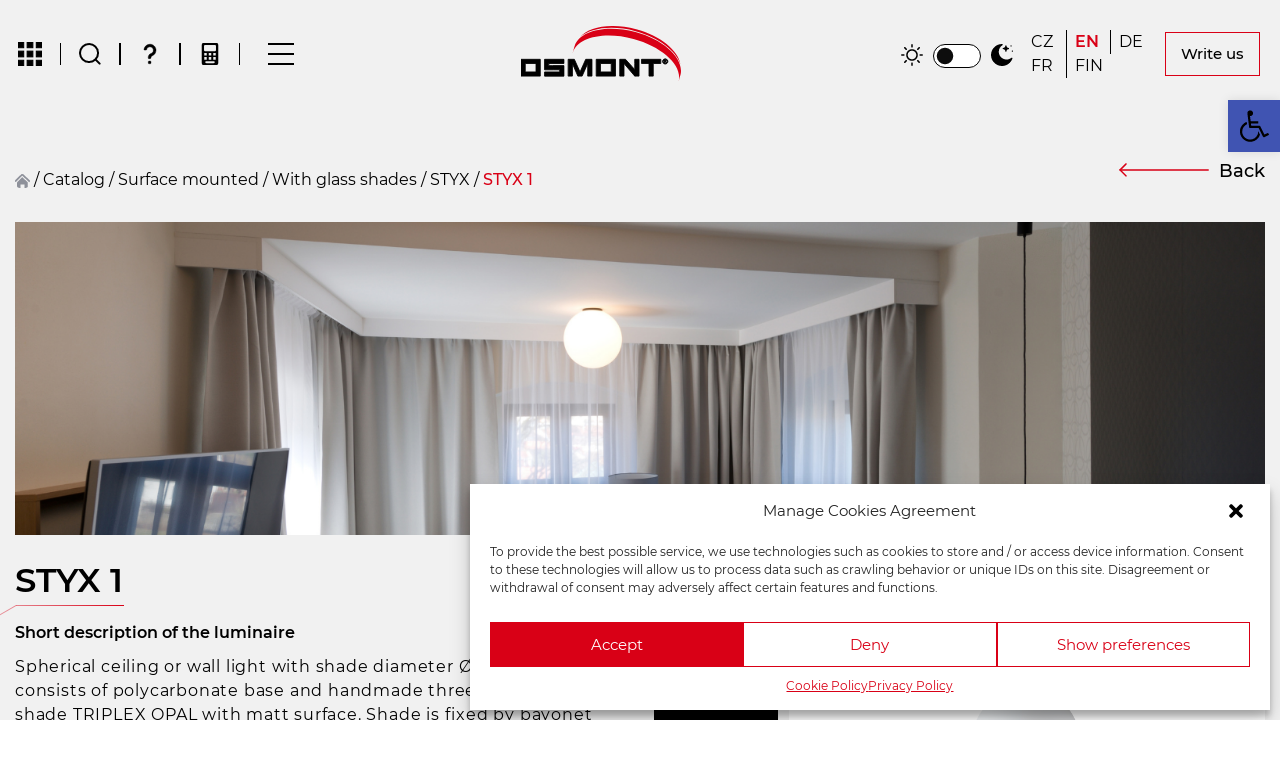

--- FILE ---
content_type: text/html; charset=UTF-8
request_url: https://www.osmont.cz/katalog/styx-1/
body_size: 41642
content:
<!DOCTYPE html>
<html lang="cs-CZ">

<head>
<script>
(function() {
    const savedTheme = localStorage.getItem('theme');
    const prefersDark = window.matchMedia('(prefers-color-scheme: dark)').matches;
    
    // Nastavit téma na <html> při načtení
    if (savedTheme === 'dark' || (!savedTheme && prefersDark)) {
        document.documentElement.classList.add('dark-mode');
    } else {
        document.documentElement.classList.add('light-mode');
    }
})();
</script>
</script>

    <title>
        STYX 1 - OSMONT    </title>

    <link rel="stylesheet" href="https://www.osmont.cz/wp-content/themes/osmont/assets/css/styles.css?ver=2.0" >
    <link rel="stylesheet" href="https://www.osmont.cz/wp-content/themes/osmont/assets/css/output.css?ver=2.0" >
    <link rel="stylesheet" href="https://www.osmont.cz/wp-content/themes/osmont/assets/css/custom.css?ver=2.0" >
    <link rel="stylesheet" async href="https://www.osmont.cz/wp-content/themes/osmont/assets/css/aos.css">
    <link rel="stylesheet" async href="https://www.osmont.cz/wp-content/themes/osmont/assets/lightbox/css/lightbox.css">
    <link rel="stylesheet" async href="https://www.osmont.cz/wp-content/themes/osmont/assets/swiperjs/swiper-bundle.min.css">
    <link rel="stylesheet" async href="https://www.osmont.cz/wp-content/themes/osmont/assets/css/jquery-ui.css">
    <link rel="stylesheet" async href="https://www.osmont.cz/wp-content/themes/osmont/assets/css/select2.min.css">

    <link rel="stylesheet" href="https://www.osmont.cz/wp-content/themes/osmont/assets/css/toastr.min.css">

    <link href="https://www.osmont.cz/wp-content/themes/osmont/assets/splide/splide.min.css" rel="stylesheet">
    <meta charset="UTF-8">
    <meta name="viewport" content="width=device-width, initial-scale=1">
    <!-- Global site tag (gtag.js) - Google Analytics -->
     <script type="text/plain" data-service="google-analytics" data-category="statistics" async src="https://www.googletagmanager.com/gtag/js?id=G-9X8V1NPT12"></script>
    <script>
        window.dataLayer = window.dataLayer || [];

        function gtag() {
            dataLayer.push(arguments);
        }
        gtag('js', new Date());

        gtag('config', 'G-9X8V1NPT12');
    </script>
    <meta name='robots' content='max-image-preview:large' />
<link rel="alternate" hreflang="cs" href="https://www.osmont.cz/katalog/styx-1/" />
<link rel="alternate" hreflang="en" href="https://www.osmont.cz/katalog/styx-1-en/?lang=en" />
<link rel="alternate" hreflang="de" href="https://www.osmont.cz/katalog/styx-1-de/?lang=de" />
<link rel="alternate" hreflang="fr" href="https://www.osmont.cz/katalog/styx-1-fr/?lang=fr" />
<link rel="alternate" hreflang="fi" href="https://www.osmont.cz/katalog/styx-1-fi/?lang=fi" />
<link rel="alternate" hreflang="x-default" href="https://www.osmont.cz/katalog/styx-1/" />

	<!-- This site is optimized with the Yoast SEO Premium plugin v15.2.1 - https://yoast.com/wordpress/plugins/seo/ -->
	<meta name="robots" content="index, follow, max-snippet:-1, max-image-preview:large, max-video-preview:-1" />
	<link rel="canonical" href="https://www.osmont.cz/katalog/styx-1/" />
	<link rel="next" href="https://www.osmont.cz/katalog/styx-1/page/2/" />
	<meta property="og:locale" content="cs_CZ" />
	<meta property="og:type" content="article" />
	<meta property="og:title" content="STYX 1 - OSMONT" />
	<meta property="og:description" content="Kulaté stropní nebo nástěnné svítidlo s průměrem stínidla Ø200 mm. Svítidlo se skládá z polykarbonátové základny a ručně vyráběného třívrstvého skleněného stínidla TRIPLEX OPAL s matovaným povrchem. Stínidlo je uchyceno bajonetovým systémem. Svítidlo je vhodné do interiéru i exteriéru." />
	<meta property="og:url" content="https://www.osmont.cz/katalog/styx-1/" />
	<meta property="og:site_name" content="OSMONT" />
	<meta name="twitter:card" content="summary_large_image" />
	<script type="application/ld+json" class="yoast-schema-graph">{"@context":"https://schema.org","@graph":[{"@type":"WebSite","@id":"https://www.osmont.cz/#website","url":"https://www.osmont.cz/","name":"OSMONT","description":"\u010cesk\u00fd v\u00fdrobce sv\u00edtidel","potentialAction":[{"@type":"SearchAction","target":"https://www.osmont.cz/?s={search_term_string}","query-input":"required name=search_term_string"}],"inLanguage":"cs"},{"@type":"CollectionPage","@id":"https://www.osmont.cz/katalog/styx-1/#webpage","url":"https://www.osmont.cz/katalog/styx-1/","name":"STYX 1 - OSMONT","isPartOf":{"@id":"https://www.osmont.cz/#website"},"inLanguage":"cs","potentialAction":[{"@type":"ReadAction","target":["https://www.osmont.cz/katalog/styx-1/"]}]}]}</script>
	<!-- / Yoast SEO Premium plugin. -->


<link rel='dns-prefetch' href='//www.google.com' />
<link rel='dns-prefetch' href='//s.w.org' />
<link rel="alternate" type="application/rss+xml" title="OSMONT &raquo; STYX 1 Katalog RSS" href="https://www.osmont.cz/katalog/styx-1/feed/" />
<script type="text/javascript">
window._wpemojiSettings = {"baseUrl":"https:\/\/s.w.org\/images\/core\/emoji\/13.1.0\/72x72\/","ext":".png","svgUrl":"https:\/\/s.w.org\/images\/core\/emoji\/13.1.0\/svg\/","svgExt":".svg","source":{"concatemoji":"https:\/\/www.osmont.cz\/wp-includes\/js\/wp-emoji-release.min.js?ver=5.9.3"}};
/*! This file is auto-generated */
!function(e,a,t){var n,r,o,i=a.createElement("canvas"),p=i.getContext&&i.getContext("2d");function s(e,t){var a=String.fromCharCode;p.clearRect(0,0,i.width,i.height),p.fillText(a.apply(this,e),0,0);e=i.toDataURL();return p.clearRect(0,0,i.width,i.height),p.fillText(a.apply(this,t),0,0),e===i.toDataURL()}function c(e){var t=a.createElement("script");t.src=e,t.defer=t.type="text/javascript",a.getElementsByTagName("head")[0].appendChild(t)}for(o=Array("flag","emoji"),t.supports={everything:!0,everythingExceptFlag:!0},r=0;r<o.length;r++)t.supports[o[r]]=function(e){if(!p||!p.fillText)return!1;switch(p.textBaseline="top",p.font="600 32px Arial",e){case"flag":return s([127987,65039,8205,9895,65039],[127987,65039,8203,9895,65039])?!1:!s([55356,56826,55356,56819],[55356,56826,8203,55356,56819])&&!s([55356,57332,56128,56423,56128,56418,56128,56421,56128,56430,56128,56423,56128,56447],[55356,57332,8203,56128,56423,8203,56128,56418,8203,56128,56421,8203,56128,56430,8203,56128,56423,8203,56128,56447]);case"emoji":return!s([10084,65039,8205,55357,56613],[10084,65039,8203,55357,56613])}return!1}(o[r]),t.supports.everything=t.supports.everything&&t.supports[o[r]],"flag"!==o[r]&&(t.supports.everythingExceptFlag=t.supports.everythingExceptFlag&&t.supports[o[r]]);t.supports.everythingExceptFlag=t.supports.everythingExceptFlag&&!t.supports.flag,t.DOMReady=!1,t.readyCallback=function(){t.DOMReady=!0},t.supports.everything||(n=function(){t.readyCallback()},a.addEventListener?(a.addEventListener("DOMContentLoaded",n,!1),e.addEventListener("load",n,!1)):(e.attachEvent("onload",n),a.attachEvent("onreadystatechange",function(){"complete"===a.readyState&&t.readyCallback()})),(n=t.source||{}).concatemoji?c(n.concatemoji):n.wpemoji&&n.twemoji&&(c(n.twemoji),c(n.wpemoji)))}(window,document,window._wpemojiSettings);
</script>
<style type="text/css">
img.wp-smiley,
img.emoji {
	display: inline !important;
	border: none !important;
	box-shadow: none !important;
	height: 1em !important;
	width: 1em !important;
	margin: 0 0.07em !important;
	vertical-align: -0.1em !important;
	background: none !important;
	padding: 0 !important;
}
</style>
	<link rel='stylesheet' id='sweetalert2-css'  href='https://www.osmont.cz/wp-content/plugins/user-registration/assets/css/sweetalert2/sweetalert2.min.css?ver=10.16.7' type='text/css' media='all' />
<link rel='stylesheet' id='user-registration-general-css'  href='https://www.osmont.cz/wp-content/plugins/user-registration/assets/css/user-registration.css?ver=3.0.4.1' type='text/css' media='all' />
<link rel='stylesheet' id='user-registration-smallscreen-css'  href='https://www.osmont.cz/wp-content/plugins/user-registration/assets/css/user-registration-smallscreen.css?ver=3.0.4.1' type='text/css' media='only screen and (max-width: 768px)' />
<link rel='stylesheet' id='user-registration-my-account-layout-css'  href='https://www.osmont.cz/wp-content/plugins/user-registration/assets/css/my-account-layout.css?ver=3.0.4.1' type='text/css' media='all' />
<link rel='stylesheet' id='wp-block-library-css'  href='https://www.osmont.cz/wp-includes/css/dist/block-library/style.min.css?ver=5.9.3' type='text/css' media='all' />
<style id='safe-svg-svg-icon-style-inline-css' type='text/css'>
.safe-svg-cover{text-align:center}.safe-svg-cover .safe-svg-inside{display:inline-block;max-width:100%}.safe-svg-cover svg{height:100%;max-height:100%;max-width:100%;width:100%}

</style>
<link rel='stylesheet' id='wc-blocks-vendors-style-css'  href='https://www.osmont.cz/wp-content/plugins/woocommerce/packages/woocommerce-blocks/build/wc-blocks-vendors-style.css?ver=7.2.2' type='text/css' media='all' />
<link rel='stylesheet' id='wc-blocks-style-css'  href='https://www.osmont.cz/wp-content/plugins/woocommerce/packages/woocommerce-blocks/build/wc-blocks-style.css?ver=7.2.2' type='text/css' media='all' />
<style id='global-styles-inline-css' type='text/css'>
body{--wp--preset--color--black: #000000;--wp--preset--color--cyan-bluish-gray: #abb8c3;--wp--preset--color--white: #ffffff;--wp--preset--color--pale-pink: #f78da7;--wp--preset--color--vivid-red: #cf2e2e;--wp--preset--color--luminous-vivid-orange: #ff6900;--wp--preset--color--luminous-vivid-amber: #fcb900;--wp--preset--color--light-green-cyan: #7bdcb5;--wp--preset--color--vivid-green-cyan: #00d084;--wp--preset--color--pale-cyan-blue: #8ed1fc;--wp--preset--color--vivid-cyan-blue: #0693e3;--wp--preset--color--vivid-purple: #9b51e0;--wp--preset--gradient--vivid-cyan-blue-to-vivid-purple: linear-gradient(135deg,rgba(6,147,227,1) 0%,rgb(155,81,224) 100%);--wp--preset--gradient--light-green-cyan-to-vivid-green-cyan: linear-gradient(135deg,rgb(122,220,180) 0%,rgb(0,208,130) 100%);--wp--preset--gradient--luminous-vivid-amber-to-luminous-vivid-orange: linear-gradient(135deg,rgba(252,185,0,1) 0%,rgba(255,105,0,1) 100%);--wp--preset--gradient--luminous-vivid-orange-to-vivid-red: linear-gradient(135deg,rgba(255,105,0,1) 0%,rgb(207,46,46) 100%);--wp--preset--gradient--very-light-gray-to-cyan-bluish-gray: linear-gradient(135deg,rgb(238,238,238) 0%,rgb(169,184,195) 100%);--wp--preset--gradient--cool-to-warm-spectrum: linear-gradient(135deg,rgb(74,234,220) 0%,rgb(151,120,209) 20%,rgb(207,42,186) 40%,rgb(238,44,130) 60%,rgb(251,105,98) 80%,rgb(254,248,76) 100%);--wp--preset--gradient--blush-light-purple: linear-gradient(135deg,rgb(255,206,236) 0%,rgb(152,150,240) 100%);--wp--preset--gradient--blush-bordeaux: linear-gradient(135deg,rgb(254,205,165) 0%,rgb(254,45,45) 50%,rgb(107,0,62) 100%);--wp--preset--gradient--luminous-dusk: linear-gradient(135deg,rgb(255,203,112) 0%,rgb(199,81,192) 50%,rgb(65,88,208) 100%);--wp--preset--gradient--pale-ocean: linear-gradient(135deg,rgb(255,245,203) 0%,rgb(182,227,212) 50%,rgb(51,167,181) 100%);--wp--preset--gradient--electric-grass: linear-gradient(135deg,rgb(202,248,128) 0%,rgb(113,206,126) 100%);--wp--preset--gradient--midnight: linear-gradient(135deg,rgb(2,3,129) 0%,rgb(40,116,252) 100%);--wp--preset--duotone--dark-grayscale: url('#wp-duotone-dark-grayscale');--wp--preset--duotone--grayscale: url('#wp-duotone-grayscale');--wp--preset--duotone--purple-yellow: url('#wp-duotone-purple-yellow');--wp--preset--duotone--blue-red: url('#wp-duotone-blue-red');--wp--preset--duotone--midnight: url('#wp-duotone-midnight');--wp--preset--duotone--magenta-yellow: url('#wp-duotone-magenta-yellow');--wp--preset--duotone--purple-green: url('#wp-duotone-purple-green');--wp--preset--duotone--blue-orange: url('#wp-duotone-blue-orange');--wp--preset--font-size--small: 13px;--wp--preset--font-size--medium: 20px;--wp--preset--font-size--large: 36px;--wp--preset--font-size--x-large: 42px;}.has-black-color{color: var(--wp--preset--color--black) !important;}.has-cyan-bluish-gray-color{color: var(--wp--preset--color--cyan-bluish-gray) !important;}.has-white-color{color: var(--wp--preset--color--white) !important;}.has-pale-pink-color{color: var(--wp--preset--color--pale-pink) !important;}.has-vivid-red-color{color: var(--wp--preset--color--vivid-red) !important;}.has-luminous-vivid-orange-color{color: var(--wp--preset--color--luminous-vivid-orange) !important;}.has-luminous-vivid-amber-color{color: var(--wp--preset--color--luminous-vivid-amber) !important;}.has-light-green-cyan-color{color: var(--wp--preset--color--light-green-cyan) !important;}.has-vivid-green-cyan-color{color: var(--wp--preset--color--vivid-green-cyan) !important;}.has-pale-cyan-blue-color{color: var(--wp--preset--color--pale-cyan-blue) !important;}.has-vivid-cyan-blue-color{color: var(--wp--preset--color--vivid-cyan-blue) !important;}.has-vivid-purple-color{color: var(--wp--preset--color--vivid-purple) !important;}.has-black-background-color{background-color: var(--wp--preset--color--black) !important;}.has-cyan-bluish-gray-background-color{background-color: var(--wp--preset--color--cyan-bluish-gray) !important;}.has-white-background-color{background-color: var(--wp--preset--color--white) !important;}.has-pale-pink-background-color{background-color: var(--wp--preset--color--pale-pink) !important;}.has-vivid-red-background-color{background-color: var(--wp--preset--color--vivid-red) !important;}.has-luminous-vivid-orange-background-color{background-color: var(--wp--preset--color--luminous-vivid-orange) !important;}.has-luminous-vivid-amber-background-color{background-color: var(--wp--preset--color--luminous-vivid-amber) !important;}.has-light-green-cyan-background-color{background-color: var(--wp--preset--color--light-green-cyan) !important;}.has-vivid-green-cyan-background-color{background-color: var(--wp--preset--color--vivid-green-cyan) !important;}.has-pale-cyan-blue-background-color{background-color: var(--wp--preset--color--pale-cyan-blue) !important;}.has-vivid-cyan-blue-background-color{background-color: var(--wp--preset--color--vivid-cyan-blue) !important;}.has-vivid-purple-background-color{background-color: var(--wp--preset--color--vivid-purple) !important;}.has-black-border-color{border-color: var(--wp--preset--color--black) !important;}.has-cyan-bluish-gray-border-color{border-color: var(--wp--preset--color--cyan-bluish-gray) !important;}.has-white-border-color{border-color: var(--wp--preset--color--white) !important;}.has-pale-pink-border-color{border-color: var(--wp--preset--color--pale-pink) !important;}.has-vivid-red-border-color{border-color: var(--wp--preset--color--vivid-red) !important;}.has-luminous-vivid-orange-border-color{border-color: var(--wp--preset--color--luminous-vivid-orange) !important;}.has-luminous-vivid-amber-border-color{border-color: var(--wp--preset--color--luminous-vivid-amber) !important;}.has-light-green-cyan-border-color{border-color: var(--wp--preset--color--light-green-cyan) !important;}.has-vivid-green-cyan-border-color{border-color: var(--wp--preset--color--vivid-green-cyan) !important;}.has-pale-cyan-blue-border-color{border-color: var(--wp--preset--color--pale-cyan-blue) !important;}.has-vivid-cyan-blue-border-color{border-color: var(--wp--preset--color--vivid-cyan-blue) !important;}.has-vivid-purple-border-color{border-color: var(--wp--preset--color--vivid-purple) !important;}.has-vivid-cyan-blue-to-vivid-purple-gradient-background{background: var(--wp--preset--gradient--vivid-cyan-blue-to-vivid-purple) !important;}.has-light-green-cyan-to-vivid-green-cyan-gradient-background{background: var(--wp--preset--gradient--light-green-cyan-to-vivid-green-cyan) !important;}.has-luminous-vivid-amber-to-luminous-vivid-orange-gradient-background{background: var(--wp--preset--gradient--luminous-vivid-amber-to-luminous-vivid-orange) !important;}.has-luminous-vivid-orange-to-vivid-red-gradient-background{background: var(--wp--preset--gradient--luminous-vivid-orange-to-vivid-red) !important;}.has-very-light-gray-to-cyan-bluish-gray-gradient-background{background: var(--wp--preset--gradient--very-light-gray-to-cyan-bluish-gray) !important;}.has-cool-to-warm-spectrum-gradient-background{background: var(--wp--preset--gradient--cool-to-warm-spectrum) !important;}.has-blush-light-purple-gradient-background{background: var(--wp--preset--gradient--blush-light-purple) !important;}.has-blush-bordeaux-gradient-background{background: var(--wp--preset--gradient--blush-bordeaux) !important;}.has-luminous-dusk-gradient-background{background: var(--wp--preset--gradient--luminous-dusk) !important;}.has-pale-ocean-gradient-background{background: var(--wp--preset--gradient--pale-ocean) !important;}.has-electric-grass-gradient-background{background: var(--wp--preset--gradient--electric-grass) !important;}.has-midnight-gradient-background{background: var(--wp--preset--gradient--midnight) !important;}.has-small-font-size{font-size: var(--wp--preset--font-size--small) !important;}.has-medium-font-size{font-size: var(--wp--preset--font-size--medium) !important;}.has-large-font-size{font-size: var(--wp--preset--font-size--large) !important;}.has-x-large-font-size{font-size: var(--wp--preset--font-size--x-large) !important;}
</style>
<link rel='stylesheet' id='contact-form-7-css'  href='https://www.osmont.cz/wp-content/plugins/contact-form-7/includes/css/styles.css?ver=5.5.6' type='text/css' media='all' />
<link rel='stylesheet' id='woocommerce-layout-css'  href='https://www.osmont.cz/wp-content/plugins/woocommerce/assets/css/woocommerce-layout.css?ver=6.4.1' type='text/css' media='all' />
<link rel='stylesheet' id='woocommerce-smallscreen-css'  href='https://www.osmont.cz/wp-content/plugins/woocommerce/assets/css/woocommerce-smallscreen.css?ver=6.4.1' type='text/css' media='only screen and (max-width: 768px)' />
<link rel='stylesheet' id='woocommerce-general-css'  href='https://www.osmont.cz/wp-content/plugins/woocommerce/assets/css/woocommerce.css?ver=6.4.1' type='text/css' media='all' />
<style id='woocommerce-inline-inline-css' type='text/css'>
.woocommerce form .form-row .required { visibility: visible; }
</style>
<link rel='stylesheet' id='wpml-menu-item-0-css'  href='//www.osmont.cz/wp-content/plugins/sitepress-multilingual-cms/templates/language-switchers/menu-item/style.min.css?ver=1' type='text/css' media='all' />
<link rel='stylesheet' id='cmplz-general-css'  href='https://www.osmont.cz/wp-content/plugins/complianz-gdpr-premium/assets/css/cookieblocker.min.css?ver=6.1.5' type='text/css' media='all' />
<link rel='stylesheet' id='pojo-a11y-css'  href='https://www.osmont.cz/wp-content/plugins/pojo-accessibility/assets/css/style.min.css?ver=1.0.0' type='text/css' media='all' />
<script type='text/javascript' src='https://www.osmont.cz/wp-includes/js/jquery/jquery.min.js?ver=3.6.0' id='jquery-core-js'></script>
<script type='text/javascript' src='https://www.osmont.cz/wp-includes/js/jquery/jquery-migrate.min.js?ver=3.3.2' id='jquery-migrate-js'></script>
<script type='text/javascript' id='wpml-cookie-js-extra'>
/* <![CDATA[ */
var wpml_cookies = {"wp-wpml_current_language":{"value":"cs","expires":1,"path":"\/"}};
var wpml_cookies = {"wp-wpml_current_language":{"value":"cs","expires":1,"path":"\/"}};
/* ]]> */
</script>
<script type='text/javascript' src='https://www.osmont.cz/wp-content/plugins/sitepress-multilingual-cms/res/js/cookies/language-cookie.js?ver=4.5.8' id='wpml-cookie-js'></script>
<script type='text/javascript' src='https://www.osmont.cz/wp-content/themes/osmont/assets/js/init.js?ver=2.1' id='initsc-js'></script>
<script type='text/javascript' id='wpml-browser-redirect-js-extra'>
/* <![CDATA[ */
var wpml_browser_redirect_params = {"pageLanguage":"cs","languageUrls":{"cs_cz":"https:\/\/www.osmont.cz\/katalog\/styx-1\/","cs":"https:\/\/www.osmont.cz\/katalog\/styx-1\/","cz":"https:\/\/www.osmont.cz\/katalog\/styx-1\/","en_us":"https:\/\/www.osmont.cz\/katalog\/styx-1-en\/?lang=en","en":"https:\/\/www.osmont.cz\/katalog\/styx-1-en\/?lang=en","us":"https:\/\/www.osmont.cz\/katalog\/styx-1-en\/?lang=en","de_de":"https:\/\/www.osmont.cz\/katalog\/styx-1-de\/?lang=de","de":"https:\/\/www.osmont.cz\/katalog\/styx-1-de\/?lang=de","fr_fr":"https:\/\/www.osmont.cz\/katalog\/styx-1-fr\/?lang=fr","fr":"https:\/\/www.osmont.cz\/katalog\/styx-1-fr\/?lang=fr","fi":"https:\/\/www.osmont.cz\/katalog\/styx-1-fi\/?lang=fi"},"cookie":{"name":"_icl_visitor_lang_js","domain":"www.osmont.cz","path":"\/","expiration":24}};
/* ]]> */
</script>
<script type='text/javascript' src='https://www.osmont.cz/wp-content/plugins/sitepress-multilingual-cms/dist/js/browser-redirect/app.js?ver=4.5.8' id='wpml-browser-redirect-js'></script>
<link rel="https://api.w.org/" href="https://www.osmont.cz/wp-json/" /><link rel="alternate" type="application/json" href="https://www.osmont.cz/wp-json/wp/v2/katalog/2105" /><link rel="EditURI" type="application/rsd+xml" title="RSD" href="https://www.osmont.cz/xmlrpc.php?rsd" />
<link rel="wlwmanifest" type="application/wlwmanifest+xml" href="https://www.osmont.cz/wp-includes/wlwmanifest.xml" /> 
<meta name="generator" content="WordPress 5.9.3" />
<meta name="generator" content="WooCommerce 6.4.1" />
<meta name="generator" content="WPML ver:4.5.8 stt:9,1,18,4,3;" />
<style>.cmplz-hidden{display:none!important;}</style>	<noscript><style>.woocommerce-product-gallery{ opacity: 1 !important; }</style></noscript>
	<style type="text/css">
#pojo-a11y-toolbar .pojo-a11y-toolbar-toggle a{ background-color: #4054b2;	color: #ffffff;}
#pojo-a11y-toolbar .pojo-a11y-toolbar-overlay, #pojo-a11y-toolbar .pojo-a11y-toolbar-overlay ul.pojo-a11y-toolbar-items.pojo-a11y-links{ border-color: #4054b2;}
body.pojo-a11y-focusable a:focus{ outline-style: solid !important;	outline-width: 1px !important;	outline-color: #FF0000 !important;}
#pojo-a11y-toolbar{ top: 100px !important;}
#pojo-a11y-toolbar .pojo-a11y-toolbar-overlay{ background-color: #ffffff;}
#pojo-a11y-toolbar .pojo-a11y-toolbar-overlay ul.pojo-a11y-toolbar-items li.pojo-a11y-toolbar-item a, #pojo-a11y-toolbar .pojo-a11y-toolbar-overlay p.pojo-a11y-toolbar-title{ color: #333333;}
#pojo-a11y-toolbar .pojo-a11y-toolbar-overlay ul.pojo-a11y-toolbar-items li.pojo-a11y-toolbar-item a.active{ background-color: #4054b2;	color: #ffffff;}
@media (max-width: 767px) { #pojo-a11y-toolbar { top: 50px !important; } }</style><link rel="icon" href="https://www.osmont.cz/wp-content/uploads/2022/04/cropped-ikona-osmont3-32x32.png" sizes="32x32" />
<link rel="icon" href="https://www.osmont.cz/wp-content/uploads/2022/04/cropped-ikona-osmont3-192x192.png" sizes="192x192" />
<link rel="apple-touch-icon" href="https://www.osmont.cz/wp-content/uploads/2022/04/cropped-ikona-osmont3-180x180.png" />
<meta name="msapplication-TileImage" content="https://www.osmont.cz/wp-content/uploads/2022/04/cropped-ikona-osmont3-270x270.png" />
		<style type="text/css" id="wp-custom-css">
			.woocommerce-error, .woocommerce-info, .woocommerce-message {
    background-color: #1F2937!important;
    color: white !important;
}
@media only screen and (min-width:1340px){
	.typ_sv_box{
		max-width:120px;
		min-width:120px;
	}
}

#vyprodej_link_cs{
	display:none;
}
.locale-cs-cz #vyprodej_link_cs{
	display:list-item!important;
}

@media only screen and (min-width:768px) and (max-width:1340px){
	
	.single-product-add-cart-section{
		grid-template-columns:repeat(3, minmax(0, 1fr));
		
	}
	
	.add-to-cart-single-area{
		grid-column-start:3;
		padding-bottom:20px;
	}
}
@media only screen and (min-width:1028px) and (max-width:1280px){
	
	
}
@media only screen and (min-width:1020px) and (max-width:1500px){
.menu_left_item {
    padding: 0px 18px;
}
	#language-menu-container {
    padding: 0 15px;
}
	#language-menu-container li {
    padding: 0 8px;

}
}
@media only screen and (min-width:1400px){
	.mx-2.my-auto.price-container{
		padding-right:20px;
	}
}

#add_payment_method table.cart img, .woocommerce-cart table.cart img, .woocommerce-checkout table.cart img{
	width:unset;
}

div#svitidla h2 {
    margin-bottom: 25px;
    margin-top: 10px;
}
div#prislusenstvi{
	margin-top:40px;
}
div#prislusenstvi h2 {
    margin-bottom: 25px;
    margin-top: 10px;
}

.product-template-default.single.single-product .product.type-product{
	background:none!important;
}

textarea#new_order_notes{
	background-color:#16212B;
}

/** ID 3 */
.page-id-3 .section_content ul{
	padding:revert;
	margin:revert;
	list-style:initial!important;
}
.page-id-3 .section_content ol{
	padding:revert;
	margin:revert;
	list-style:auto!important;
}
 .page-id-3 .section_content ul li{
	padding:revert;
	margin:revert;
	list-style:auto!important;
}
.page-id-3 .section_content td{
	padding:5px;
	border-width:1px;
	border-style:solid;
	border-color:#848689;
}

/** ID 215006 */
.page-id-215006 .section_content ul{
	padding:revert;
	margin:revert;
	list-style:initial!important;
}
.page-id-215006 .section_content ol{
	padding:revert;
	margin:revert;
	list-style:auto!important;
}
 .page-id-215006 .section_content ul li{
	padding:revert;
	margin:revert;
	list-style:auto!important;
}
.page-id-215006 .section_content td{
	padding:5px;
	border-width:1px;
	border-style:solid;
	border-color:#848689;
}

/** POST */
.single-post .section_content td{
	padding:5px;
	border-width:1px;
	border-style:solid;
	border-color:#848689;
}

.single-post .section_content ul{
	padding:revert;
	margin:revert;
	list-style:initial!important;
}
.single-post .section_content ol{
	padding:revert;
	margin:revert;
	list-style:auto!important;
}
.single-post .section_content ul li{
	padding:revert;
	margin:revert;
	list-style:auto!important;
}

div#zalozka_vypocet {
    background-color: #D90016;
    text-align: center;
}

.orientacni_hodnoty_table th{
	color:var(--seda);
	padding-inline:5px;
	font-weight:400;
	
	padding-left:20px;
}

.orientacni_hodnoty_table{
	margin-top:-10px!important;;
	margin-bottom:25px!important;;
	
}
.orientacni_hodnoty_table td{
	padding-inline:10px;
	color:#fff;
		padding-left:35px;
	

}

.orientacni_hodnoty_table caption {
    font-size: 16px;
    padding-left: 35px;
    color: #fff;
    font-weight: bold;
    margin-bottom: 15px;
    padding-top: 15px;
	font-family:Montserrat-SemiBold;
	position:relative;
}


.orientacni_hodnoty_table caption:before {
    position: absolute;
    content: '';
    width: 88%;
    bottom: 0;
    left: 1px;
    height: 1px;
    background-image: linear-gradient(to right, var(--cervena_50) 0%, var(--cervena));
}

.orientacni_hodnoty_table  td:last-of-type {
    font-size: 16px;
		padding-left:35px!important;
}
.orientacni_hodnoty_table  td:first-of-type {
   	color:var(--seda)!important;

}

.vypocet_btns_wrap{
	padding-top:25px;
	padding-bottom:25px;
}
.vypocet_btns_wrap {
    display: flex;
    flex-wrap: wrap;
    margin: 0 auto;
    gap: 10px;
}

span.btn_a.btn_a_1.btn_vypocet.active {
    background-color: #D90016;
}

span.btn_a.btn_a_1.btn_vypocet.active:hover {
    color: white;
}

#text_nad_iframem p{
	margin-bottom:0px
}

#text_nad_iframem h2{
	margin-bottom:15px;
}

.dark-mode #pojo-a11y-toolbar span{
		color:#333333!important;
	}


.dark-mode .suggestion-item-calc{
	color:#333333!important;
}

.light-mode #text_nad_iframem span{
	color:black!important;
}

.light-mode input#search_field {
    border: 1px solid #bebebe;
    box-shadow: 0 -3px 87px rgb(14 9 9 / 24%);
}

.light-mode .loga_link{
	background-color:#181F27!important;
}

.light-mode .yashica_logo_light{
	display:none!important;
}
.dark-mode .yashica_logo_dark{
	display:none!important;
}

.locale-en-us .only_cs{
	display:none;
}

.locale-de-de .only_cs{
	display:none;
}

.locale-fr-fr .only_cs{
	display:none;
}

.locale-fi .only_cs{
	display:none;
}

.light-mode.page-template-template-kontakt-php #ef_wrap{
	background-color:white!important;
}

.light-mode.page-template-template-kontakt-php a.btn_a.btn_a_red_arrow{
	color:black!important;
}

.light-mode .product_item_container.new:before{
	color:white;
}

.light-mode .flex_container.order_1024_2.single_text_flex_container .single_new_flag:before{
		color:white;
}
.vyska_1 {
    transform: scale(0.65)!important;
}
.vyska_2 {
    transform: scale(0.65)!important;
}
.vyska_3 {
    transform: scale(0.65)!important;
}
.vyska_4 {
    transform: scale(0.65)!important;
}
.vyska_5 {
    transform: scale(0.75)!important;
}
.vyska_6 {
    transform: scale(0.75)!important;
}
.vyska_7 {
    transform: scale(0.75)!important;
}
.vyska_8 {
    transform: scale(0.75)!important;
}
.vyska_9 {
    transform: scale(0.8)!important;
}
.vyska_10 {
    transform: scale(0.8)!important;
}
.vyska_11 {
    transform: scale(0.8)!important;
}
.vyska_12 {
    transform: scale(0.8)!important;
}
.vyska_13 {
    transform: scale(0.8)!important;
}

#model_img_5{
	position:relative;
}
#model_img_5_main{
position:relative;	
}

.menu li > *:not(ul):not(.menu-title):not(details):active, .menu li > *:not(ul):not(.menu-title):not(details).active, .menu li > details > summary:active{
	border-radius:0px!important;
	padding:2px 5px;
}

:where(.menu li:not(.menu-title):not(.disabled) > *:not(ul):not(details):not(.menu-title)):not(summary):not(.active).focus, :where(.menu li:not(.menu-title):not(.disabled) > *:not(ul):not(details):not(.menu-title)):not(summary):not(.active):focus, :where(.menu li:not(.menu-title):not(.disabled) > *:not(ul):not(details):not(.menu-title)):is(summary):not(.active):focus-visible, :where(.menu li:not(.menu-title):not(.disabled) > details > summary:not(.menu-title)):not(summary):not(.active).focus, :where(.menu li:not(.menu-title):not(.disabled) > details > summary:not(.menu-title)):not(summary):not(.active):focus, :where(.menu li:not(.menu-title):not(.disabled) > details > summary:not(.menu-title)):is(summary):not(.active):focus-visible{
		border-radius:0px!important;
	padding:2px 5px;
}

.light-mode #payment li label {
    color: black;
}

.light-mode #ef_wrap p{
	color:black!important;
}

.light-mode #zalozka_vypocet.zalozka.active{
	color:black!important;
}

@media only screen and (max-width:560px){
	.menu_logo.menu_logo_center{
		display:none;
	}
}

@media only screen and (min-width:768px){
	#logo_phone .menu_logo  {
		display:none!important;
	}
}

@media only screen and (max-width:767px){
	
	#main_single_title{
		margin-left:unset!important;
	}
	.single-svitidlo-section .flex_50.flex-wrap_1024.align-items_start {
    gap: 50px;
}
	.splide__track{
		overflow:visible;
	}
	.model_img_main{
		object-fit:cover;
	}
	.menu_float_right{
	 
		position:absolute;
		top:90px;
		left:10px;
	}
	.menu_logo.menu_logo_center{
		display:none!important;
	}
	#menu_float_left{
		max-height:40px!important;
	}
	
#pojo-a11y-toolbar {
    top: 120px !important;
}
	.primary-navigation-mobile{
		flex-wrap:wrap;
		
	}
	
	
	#logo_phone{
		width:100%!important;
		text-align:center;
		margin:auto;
	
	}
	
	#logo_phone .menu_logo svg{
		    max-width: 130px;
    margin: auto!important;
		float:none;
	}
	
	#logo_phone .menu_logo{
		    max-width: 130px;
    margin: auto!important;
		float:none;
	}
}

@media only screen and (min-width:768px) and (max-width:1024px){
div#logo_phone {
    display: none;
}
}


@media only screen and (min-width:1026px) and (max-width:1080px){
	.menu_right_item	.btn_a_black {
    padding: 9px 12px;
    font-size: 14px!important;
}
	#language-menu-container li a {
    font-size: 16px!important;
}
	
	#language-menu-container {
    padding: 0 12px!important;
}
	.last_right_item {
    margin-right: 20px!important;
}
}
@media only screen and (min-width:1280px) and (max-width:1350px){
	#language-menu-container {
    padding: 0 10px!important;
}
	#language-menu-container li a {
    font-size: 16px!important;
}
}
@media only screen and (min-width:1280px) and (max-width:1500px){
	.menu_logo_center{
		left:49%;
	}
		#language-menu-container li a{
		font-size:18px;
	}
	.last_right_item {
    margin-right: 25px;
}
	.menu_right_item .btn_a {
    margin-right: 20px;
}
	
.menu_right_item	.btn_a_black{
		padding:10px 15px;
	font-size:15px;
	}
}
@media only screen and (min-width:1028px) and (max-width:1280px){
	.menu_logo_center{
		left:45%!important;
	}
	#osmont-header-logo {
    height: auto;
    width: 160px!important;
}
	#language-menu-container li a{
		font-size:18px;
	}

	
	.last_right_item {
    margin-right: 25px;
}
	.menu_right_item .btn_a {
    margin-right: 20px;
}
	
.menu_right_item	.btn_a_black{
		padding:10px 15px;
	font-size:15px;
	}
}

.primary-menu-container-mobile > ul {
	padding-top:100px!important;
}

.light-mode .cust_tbl_header{
	color:black!important;
}

.faq-question{
	transition:0.3s all;
}
.faq-question.active{
	background-color:#D90016;
	color:white;
}

.faq-answer pre {
    text-wrap: inherit;
}

.dark-mode .faq-question{
	background-color:#181F27;
}

.dark-mode .faq-question.active{
		background-color:#D90016;
	color:white;
}

.dark-mode .faq-answer{
		background-color:#222B36;
}

.dark-mode .faq-item{
	border-bottom: 1px solid #121A22;
}
 .faq-item .faq-answer pre {
    font-family: 'Montserrat-Regular'!important;
	 font-size:16px!important;

}

.faq-answer tr{
	border:1px solid;
}
.faq-answer td{
	border:1px solid;
	padding: 5px 15px;
}
.faq-answer td ul{
	display:inline-table;
}

.faq-accordion{
	margin-top:0px!important;
}

.dark-mode 	.faq-question::after {
    content: url('https://osmont-test.yashicadev.cz/wp-content/themes/osmont/assets/img/Down_Arrow_UP_rotated.png');
    position: absolute;
    right: 15px;
    font-size: 20px;
}
}
.faq-item .faq-answer table tr td img {
    min-width: 60px!important;
}
.faq-item .faq-answer table tr td p img {
    min-width: 60px!important;
}

.faq-item .faq-answer img{
	min-width:60px!important;
}		</style>
		<style id="wpforms-css-vars-root">
				:root {
					--wpforms-field-border-radius: 3px;
--wpforms-field-background-color: #ffffff;
--wpforms-field-border-color: rgba( 0, 0, 0, 0.25 );
--wpforms-field-text-color: rgba( 0, 0, 0, 0.7 );
--wpforms-label-color: rgba( 0, 0, 0, 0.85 );
--wpforms-label-sublabel-color: rgba( 0, 0, 0, 0.55 );
--wpforms-label-error-color: #d63637;
--wpforms-button-border-radius: 3px;
--wpforms-button-background-color: #066aab;
--wpforms-button-text-color: #ffffff;
--wpforms-field-size-input-height: 43px;
--wpforms-field-size-input-spacing: 15px;
--wpforms-field-size-font-size: 16px;
--wpforms-field-size-line-height: 19px;
--wpforms-field-size-padding-h: 14px;
--wpforms-field-size-checkbox-size: 16px;
--wpforms-field-size-sublabel-spacing: 5px;
--wpforms-field-size-icon-size: 1;
--wpforms-label-size-font-size: 16px;
--wpforms-label-size-line-height: 19px;
--wpforms-label-size-sublabel-font-size: 14px;
--wpforms-label-size-sublabel-line-height: 17px;
--wpforms-button-size-font-size: 17px;
--wpforms-button-size-height: 41px;
--wpforms-button-size-padding-h: 15px;
--wpforms-button-size-margin-top: 10px;

				}
			</style></head>

<body data-cmplz=1 class="archive tax-katalog term-styx-1 term-2105 theme-osmont locale-cs-cz user-registration-page woocommerce-no-js">
    <header id="theme_header">
        <div id="search_container">

            <form id='searchform' role='search' method='get' action="https://www.osmont.cz">
                <div id="search_close">
                    <div class="close_blok close_blok_1"></div>
                    <div class="close_blok close_blok_2"></div>
                </div>
                <label id="search_label">
                    Zadejte hledaný výraz                    <input type="hidden" name="lang" value="cs" />
                    <input type='search' id='search_field' value='' name='s' placeholder='Hledat'>
                </label>
                <div style="text-align:center;width:100%;">
                    <span class="searchform_spinner"></span>
                </div>
            </form>
        </div>
        <nav id="site-navigation" class="primary-navigation" role="navigation" aria-label="Hlavní menu">
            <div id="logo_phone">
                <div class='menu_logo '><a href="https://www.osmont.cz"><svg xmlns="http://www.w3.org/2000/svg"
     xmlns:xlink="http://www.w3.org/1999/xlink"
     width="188.887"
     height="66.996"
     viewBox="0 0 188.887 66.996"
     id="osmont-header-logo"
     >
    <defs>
        <clipPath id="clip-path">
            <rect id="Rectangle_1"  class="defaultne_bile_fill"
                  data-name="Rectangle 1"
                  width="188.887"
                  height="66.996"
                  fill="none" />
        </clipPath>
    </defs>
    <g id="Group_15"
       data-name="Group 15"
       transform="translate(-0.015)">
        <g id="Group_2"
           data-name="Group 2"
           transform="translate(0.015)">
            <g id="Group_1"
               data-name="Group 1"  
               clip-path="url(#clip-path)">
                <path id="Path_1"
                      data-name="Path 1" class="defaultne_bile_fill"
                      d="M17.732,136.628H5.016v10.065H17.732ZM0,131.611H22.781v20.1H0Z"
                      transform="translate(-0.005 -91.747)"
                      fill="#fff" />
            </g>
        </g>
        <path id="Path_2"
              data-name="Path 2"  class="defaultne_bile_fill"
              d="M183.7,131.611h7.373l6.7,15.134,6.671-15.134h7.386v20.1h-5.017v-15.08l-6.58,15.08h-5.048l-6.435-15.08v15.08H183.7v-20.1"
              transform="translate(-128.048 -91.747)"
              fill="#fff" />
        <path id="Path_3"
              data-name="Path 3"  class="defaultne_bile_fill"
              d="M310.851,136.628H298.134v10.065h12.717Zm-17.733-5.017H315.9v20.1H293.118Z"
              transform="translate(-204.324 -91.747)"
              fill="#fff" />
        <path id="Path_4"
              data-name="Path 4"  class="defaultne_bile_fill"
              d="M492.565,136.627h-8.936v15.081h-5.016V136.627h-8.83v-5.016h22.782v5.016"
              transform="translate(-327.478 -91.747)"
              fill="#fff" />
        <path id="Path_5"
              data-name="Path 5"  class="defaultne_bile_fill"
              d="M114.8,136.627v-5.016H92.022v12.573h10.3v-.016h7.463v2.54H92.022v5.016H114.8V139.152h-13.35v.016H97.038v-2.54H114.8"
              transform="translate(-64.139 -91.747)"
              fill="#fff" />
        <path id="Path_6"
              data-name="Path 6"  class="defaultne_bile_fill"
              d="M402.592,131.611v5.017h.024v7.326L391.7,131.611h-6.815v20.1H389.9v-15.08L402.613,151.7l0-1.258v1.263h5.049v-20.1h-5.072"
              transform="translate(-268.293 -91.747)"
              fill="#fff" />
        <g id="Group_4"
           data-name="Group 4"
           transform="translate(0.015)">
            <g id="Group_3"
               data-name="Group 3"
               clip-path="url(#clip-path)">
                <path id="Path_7"
                      data-name="Path 7"
                      d="M295.79,6.243c27.512,7.51,48.194,23.693,52.84,39.6-2.363-16.53-23.452-34.1-52.2-41.949S240.6.46,230.164,13.49C242.253,2.156,268.285-1.266,295.79,6.243"
                      transform="translate(-160.453 0)"
                      fill="#d90016" />
                <path id="Path_8"
                      data-name="Path 8"
                      d="M201.335,39.754c5.106-18.708,37.223-26.235,71.733-16.812s58.347,32.225,53.239,50.933c-.055.2-.118.4-.178.6.171-.478.328-.964.464-1.458.075-.276,1.976-7.258,2.038-7.536,4.3-18.9-19.284-41.461-53.318-50.753-33.886-9.25-65.536-1.909-71.633,16.371-.118.352-2.057,7.413-2.155,7.773-.135.493-.246.99-.342,1.489.049-.2.1-.4.151-.6"
                      transform="translate(-140.251 -7.476)"
                      fill="#d90016" />
            </g>
        </g>
        <path id="Path_9"
              data-name="Path 9"  class="defaultne_bile_fill"
              d="M554.413,132.66h.4c.437,0,.816-.133.816-.512,0-.3-.19-.513-.759-.513a2.207,2.207,0,0,0-.456.038v.987m0,1.785h-.589v-3.171a6.074,6.074,0,0,1,1.1-.1,1.574,1.574,0,0,1,1.006.247.8.8,0,0,1-.3,1.424v.038a.953.953,0,0,1,.532.76,2.376,2.376,0,0,0,.227.8h-.608a2.19,2.19,0,0,1-.247-.835c-.076-.342-.284-.494-.74-.494h-.38Zm.532-4.158a2.5,2.5,0,0,0,.037,4.993,2.378,2.378,0,0,0,2.374-2.488,2.409,2.409,0,0,0-2.393-2.506Zm.037-.532a3.105,3.105,0,1,1-.019,0Z"
              transform="translate(-384.699 -90.453)"
              fill="#fff" />
    </g>
</svg></a>
            </div>
            </div>
            <div id="hideable_menu">
                <div class="primary-menu-container"><ul id="menu-hlavni-menu" class="menu"><li id="menu-item-84" class="menu-item menu-item-type-post_type menu-item-object-page menu-item-84"><a href="https://www.osmont.cz/o-nas/">O nás</a></li>
<li id="menu-item-83" class="menu-item menu-item-type-post_type menu-item-object-page menu-item-83"><a href="https://www.osmont.cz/reference/">Reference</a></li>
<li id="menu-item-87" class="menu-item menu-item-type-post_type menu-item-object-page menu-item-87"><a href="https://www.osmont.cz/kde-koupit/">Kde koupit</a></li>
<li id="menu-item-82" class="menu-item menu-item-type-post_type menu-item-object-page menu-item-82"><a href="https://www.osmont.cz/kontakty/">Kontakty</a></li>
<li id="menu-item-190534" class="menu-item menu-item-type-post_type menu-item-object-page menu-item-190534"><a href="https://www.osmont.cz/dokumenty-ke-stazeni/">Ke stažení</a></li>
<li id="menu-item-211007" class="menu-item menu-item-type-post_type menu-item-object-page menu-item-211007"><a href="https://www.osmont.cz/muj-ucet/">Můj účet</a></li>
</ul></div>            </div>
            <div id="menu_float_left" style="opacity: 1;">
                <ul>


                    <li class="menu_left_item menu_left_item_katalog">
                        <a href="https://www.osmont.cz/katalog/" title="Katalog" class="">
                            <!-- <svg xmlns="http://www.w3.org/2000/svg" width="23.638" height="23.638" viewBox="0 0 23.638 23.638">
                                <g id="squares_33" data-name="Group 41" transform="translate(-44 -47)">
                                    <rect id="Rectangle_91" data-name="Rectangle 91" width="5.628" height="5.628" transform="translate(44 47)" fill="#fff" />
                                    <rect id="Rectangle_92" data-name="Rectangle 92" width="5.628" height="5.628" transform="translate(44 56.005)" fill="#fff" />
                                    <rect id="Rectangle_93" data-name="Rectangle 93" width="5.628" height="5.628" transform="translate(44 65.01)" fill="#fff" />
                                    <rect id="Rectangle_94" data-name="Rectangle 94" width="5.628" height="5.628" transform="translate(53.005 47)" fill="#fff" />
                                    <rect id="Rectangle_95" data-name="Rectangle 95" width="5.628" height="5.628" transform="translate(53.005 56.005)" fill="#fff" />
                                    <rect id="Rectangle_96" data-name="Rectangle 96" width="5.628" height="5.628" transform="translate(53.005 65.01)" fill="#fff" />
                                    <rect id="Rectangle_97" data-name="Rectangle 97" width="5.628" height="5.628" transform="translate(62.01 47)" fill="#fff" />
                                    <rect id="Rectangle_98" data-name="Rectangle 98" width="5.628" height="5.628" transform="translate(62.01 56.005)" fill="#fff" />
                                    <rect id="Rectangle_99" data-name="Rectangle 99" width="5.628" height="5.628" transform="translate(62.01 65.01)" fill="#fff" />
                                </g>
                            </svg> -->
                            <svg xmlns="http://www.w3.org/2000/svg"
     width="23.638"
     height="23.638"
     viewBox="0 0 23.638 23.638">
    <g id="squares_33"
       data-name="Group 41"
       transform="translate(-44 -47)">
        <rect id="Rectangle_91" 
              data-name="Rectangle 91" class="defaultne_bile_fill"
              width="5.628"
              height="5.628"
              transform="translate(44 47)"
              fill="#fff" />
        <rect id="Rectangle_92"
              data-name="Rectangle 92" class="defaultne_bile_fill"
              width="5.628"
              height="5.628"
              transform="translate(44 56.005)"
              fill="#fff" />
        <rect id="Rectangle_93"
              data-name="Rectangle 93" class="defaultne_bile_fill"
              width="5.628"
              height="5.628"
              transform="translate(44 65.01)"
              fill="#fff" />
        <rect id="Rectangle_94"
              data-name="Rectangle 94" class="defaultne_bile_fill"
              width="5.628"
              height="5.628"
              transform="translate(53.005 47)"
              fill="#fff" />
        <rect id="Rectangle_95"
              data-name="Rectangle 95" class="defaultne_bile_fill"
              width="5.628"
              height="5.628"
              transform="translate(53.005 56.005)"
              fill="#fff" />
        <rect id="Rectangle_96"
              data-name="Rectangle 96" class="defaultne_bile_fill"
              width="5.628"
              height="5.628"
              transform="translate(53.005 65.01)"
              fill="#fff" />
        <rect id="Rectangle_97"
              data-name="Rectangle 97" class="defaultne_bile_fill"
              width="5.628"
              height="5.628"
              transform="translate(62.01 47)"
              fill="#fff" />
        <rect id="Rectangle_98"
              data-name="Rectangle 98" class="defaultne_bile_fill"
              width="5.628"
              height="5.628"
              transform="translate(62.01 56.005)"
              fill="#fff" />
        <rect id="Rectangle_99"
              data-name="Rectangle 99" class="defaultne_bile_fill"
              width="5.628"
              height="5.628"
              transform="translate(62.01 65.01)"
              fill="#fff" />
    </g>
</svg>                            <span>Katalog</span>
                        </a>
                    </li>
                    <li class="menu_left_item menu_left_item_katalog" id="vyprodej_link_cs">
                        <a href="https://www.osmont.cz/kategorie-produktu/vyprodej/" title="Výprodej" class="">
                            <svg id="Vyprodej"
     xmlns="http://www.w3.org/2000/svg"
     width="21"
     height="21"
     viewBox="0 0 21 21">
    <g id="Component_9_1"
       data-name="Component 9 – 1">
        <g id="Rectangle_341"
           data-name="Rectangle 341"
           fill="none"
           stroke="#fff"
           stroke-width="1">
            <rect width="21"
                  height="21"
                  stroke="none" />
            <rect x="0.5"
                  y="0.5"
                  width="20"
                  height="20"
                  fill="none" />
        </g>
    </g>
    <g id="percent"
       transform="translate(3.693 -2.876)">
        <path id="Path_10576"  class="defaultne_bile_fill"
              data-name="Path 10576"
              d="M67.416,7.012a.775.775,0,0,0-1.043.34L60.6,18.7a.776.776,0,1,0,1.383.7L67.756,8.055A.776.776,0,0,0,67.416,7.012Z"
              transform="translate(-57.391 0)"
              fill="#fff" />
        <path id="Path_10577"  class="defaultne_bile_fill"
              data-name="Path 10577"
              d="M5.883,26.87a2.941,2.941,0,1,0-2.941,2.941A2.945,2.945,0,0,0,5.883,26.87ZM2.941,28.26a1.39,1.39,0,1,1,1.39-1.39A1.392,1.392,0,0,1,2.941,28.26Z"
              transform="translate(0 -16.121)"
              fill="#fff" />
        <path id="Path_10578"  class="defaultne_bile_fill"
              data-name="Path 10578"
              d="M152.448,125.58a2.941,2.941,0,1,0,2.941,2.941A2.945,2.945,0,0,0,152.448,125.58Zm0,4.332a1.39,1.39,0,1,1,1.39-1.39A1.392,1.392,0,0,1,152.448,129.912Z"
              transform="translate(-141.776 -112.517)"
              fill="#fff" />
    </g>
</svg>
                            <span>Výprodej</span>
                        </a>
                    </li>
                    <li class="menu_left_item menu_left_item_search ">

                        <span id="search_btn">
                            <svg xmlns="http://www.w3.org/2000/svg"
     width="21.914"
     height="21.914"
     viewBox="0 0 21.914 21.914">
    <g id="search_loupe"
       data-name="search_loupe"
       transform="translate(-3989 1919)">
        <g id="Ellipse_18"
           data-name="Ellipse 18"
           transform="translate(3989 -1919)"
           fill="none"
           class="lupa_okraj"
           stroke="#fff"
           stroke-width="2">
            <circle cx="10"
                    cy="10"
                    r="10"
                    stroke="none" />
            <circle cx="10"
                    cy="10"
                    r="9"
                    fill="none" />
        </g>
        <line id="Line_15"
              data-name="Line 15"
              x2="4"
              y2="4"  class="defaultne_bile_fill"
              transform="translate(4005.5 -1902.5)"
              fill="none"
              stroke="#fff"
              stroke-linecap="round"
              stroke-width="2" />
    </g>
</svg>                        </span>
                    </li>
                    <li class="menu_left_item menu_left_item_search" >

                        <span id="faq_btn">
                                                         <a href="https://www.osmont.cz/faq-overview">
                                <svg fill="#000000" xmlns="http://www.w3.org/2000/svg" id="otaznik_okraj"
	 width="22px" height="22px" viewBox="0 0 52 52" enable-background="new 0 0 52 52" xml:space="preserve">
<g>
	<path d="M26.7,42.8c0.8,0,1.5,0.7,1.5,1.5v3.2c0,0.8-0.7,1.5-1.5,1.5h-3.2c-0.8,0-1.5-0.7-1.5-1.5v-3.2
		c0-0.8,0.7-1.5,1.5-1.5H26.7z"/>
	<path d="M28.2,35.1c0-2.1,1.3-4,3.1-4.8h0.1c5.2-2.1,8.8-7.2,8.8-13.2c0-7.8-6.4-14.2-14.2-14.2
		c-7.2,0-13.2,5.3-14.2,12.2v0.1c-0.1,0.9,0.6,1.6,1.5,1.6h3.2c0.8,0,1.4-0.5,1.5-1.1v-0.2c0.7-3.7,4-6.5,7.9-6.5
		c4.5,0,8.1,3.6,8.1,8.1c0,2.1-0.8,4-2.1,5.5l-0.1,0.1c-0.9,1-2.1,1.6-3.3,2c-4,1.4-6.7,5.2-6.7,9.4v1.5c0,0.8,0.6,1.4,1.4,1.4h3.2
		c0.8,0,1.6-0.6,1.6-1.5L28.2,35.1z"/>
</g>
</svg>                            </a>
                        </span>
                    </li>
                    
                    <li class="menu_left_item menu_left_item_search">

                        <span id="faq_btn">
                            
                                                        
                            <a href="https://www.osmont.cz/orientacni-vypocet-osvetleni-kalkulacka">
                                <svg id="kalkulator_okraj" fill="#000000" height="22px" width="22px" version="1.1" id="Layer_1" xmlns="http://www.w3.org/2000/svg" xmlns:xlink="http://www.w3.org/1999/xlink" 
	 viewBox="0 0 460 460" xml:space="preserve" >
<g id="XMLID_241_">
	<g>
		<path d="M369.635,0H90.365C73.595,0,60,13.595,60,30.365v399.27C60,446.405,73.595,460,90.365,460h279.27
			c16.77,0,30.365-13.595,30.365-30.365V30.365C400,13.595,386.405,0,369.635,0z M108.204,343.61v-43.196
			c0-3.451,2.797-6.248,6.248-6.248h43.196c3.451,0,6.248,2.797,6.248,6.248v43.196c0,3.451-2.797,6.248-6.248,6.248h-43.196
			C111.001,349.858,108.204,347.06,108.204,343.61z M108.204,256.61v-43.196c0-3.451,2.797-6.248,6.248-6.248h43.196
			c3.451,0,6.248,2.797,6.248,6.248v43.196c0,3.451-2.797,6.248-6.248,6.248h-43.196C111.001,262.858,108.204,260.06,108.204,256.61
			z M308.891,421H151.109c-11.046,0-20-8.954-20-20c0-11.046,8.954-20,20-20h157.782c11.046,0,20,8.954,20,20
			C328.891,412.046,319.937,421,308.891,421z M208.402,294.165h43.196c3.451,0,6.248,2.797,6.248,6.248v43.196
			c0,3.451-2.797,6.248-6.248,6.248h-43.196c-3.451,0-6.248-2.797-6.248-6.248v-43.196
			C202.154,296.963,204.951,294.165,208.402,294.165z M202.154,256.61v-43.196c0-3.451,2.797-6.248,6.248-6.248h43.196
			c3.451,0,6.248,2.797,6.248,6.248v43.196c0,3.451-2.797,6.248-6.248,6.248h-43.196C204.951,262.858,202.154,260.06,202.154,256.61
			z M345.548,349.858h-43.196c-3.451,0-6.248-2.797-6.248-6.248v-43.196c0-3.451,2.797-6.248,6.248-6.248h43.196
			c3.451,0,6.248,2.797,6.248,6.248v43.196h0C351.796,347.061,348.999,349.858,345.548,349.858z M345.548,262.858h-43.196
			c-3.451,0-6.248-2.797-6.248-6.248v-43.196c0-3.451,2.797-6.248,6.248-6.248h43.196c3.451,0,6.248,2.797,6.248,6.248v43.196h0
			C351.796,260.061,348.999,262.858,345.548,262.858z M354,149.637c0,11.799-9.565,21.363-21.363,21.363H127.364
			C115.565,171,106,161.435,106,149.637V62.363C106,50.565,115.565,41,127.364,41h205.273C344.435,41,354,50.565,354,62.363V149.637
			z"/>
	</g>
</g>
</svg>                            </a>
                        </span>
                    </li>

                    <li class="menu_left_item ">
                        <div class="hamburger_desktop">
                            <div class="blok blok1 blokk"></div>
                            <div class="blok blok2 blokk2"></div>
                            <div class="blok blok3 blokk3"></div>
                            <div class="blok blok4 blokk4 opacity_0"></div>
                        </div>
                    </li>



                </ul>
            </div>
                        <div class='menu_logo menu_logo_center'><a href="https://www.osmont.cz"><svg xmlns="http://www.w3.org/2000/svg"
     xmlns:xlink="http://www.w3.org/1999/xlink"
     width="188.887"
     height="66.996"
     viewBox="0 0 188.887 66.996"
     id="osmont-header-logo"
     >
    <defs>
        <clipPath id="clip-path">
            <rect id="Rectangle_1"  class="defaultne_bile_fill"
                  data-name="Rectangle 1"
                  width="188.887"
                  height="66.996"
                  fill="none" />
        </clipPath>
    </defs>
    <g id="Group_15"
       data-name="Group 15"
       transform="translate(-0.015)">
        <g id="Group_2"
           data-name="Group 2"
           transform="translate(0.015)">
            <g id="Group_1"
               data-name="Group 1"  
               clip-path="url(#clip-path)">
                <path id="Path_1"
                      data-name="Path 1" class="defaultne_bile_fill"
                      d="M17.732,136.628H5.016v10.065H17.732ZM0,131.611H22.781v20.1H0Z"
                      transform="translate(-0.005 -91.747)"
                      fill="#fff" />
            </g>
        </g>
        <path id="Path_2"
              data-name="Path 2"  class="defaultne_bile_fill"
              d="M183.7,131.611h7.373l6.7,15.134,6.671-15.134h7.386v20.1h-5.017v-15.08l-6.58,15.08h-5.048l-6.435-15.08v15.08H183.7v-20.1"
              transform="translate(-128.048 -91.747)"
              fill="#fff" />
        <path id="Path_3"
              data-name="Path 3"  class="defaultne_bile_fill"
              d="M310.851,136.628H298.134v10.065h12.717Zm-17.733-5.017H315.9v20.1H293.118Z"
              transform="translate(-204.324 -91.747)"
              fill="#fff" />
        <path id="Path_4"
              data-name="Path 4"  class="defaultne_bile_fill"
              d="M492.565,136.627h-8.936v15.081h-5.016V136.627h-8.83v-5.016h22.782v5.016"
              transform="translate(-327.478 -91.747)"
              fill="#fff" />
        <path id="Path_5"
              data-name="Path 5"  class="defaultne_bile_fill"
              d="M114.8,136.627v-5.016H92.022v12.573h10.3v-.016h7.463v2.54H92.022v5.016H114.8V139.152h-13.35v.016H97.038v-2.54H114.8"
              transform="translate(-64.139 -91.747)"
              fill="#fff" />
        <path id="Path_6"
              data-name="Path 6"  class="defaultne_bile_fill"
              d="M402.592,131.611v5.017h.024v7.326L391.7,131.611h-6.815v20.1H389.9v-15.08L402.613,151.7l0-1.258v1.263h5.049v-20.1h-5.072"
              transform="translate(-268.293 -91.747)"
              fill="#fff" />
        <g id="Group_4"
           data-name="Group 4"
           transform="translate(0.015)">
            <g id="Group_3"
               data-name="Group 3"
               clip-path="url(#clip-path)">
                <path id="Path_7"
                      data-name="Path 7"
                      d="M295.79,6.243c27.512,7.51,48.194,23.693,52.84,39.6-2.363-16.53-23.452-34.1-52.2-41.949S240.6.46,230.164,13.49C242.253,2.156,268.285-1.266,295.79,6.243"
                      transform="translate(-160.453 0)"
                      fill="#d90016" />
                <path id="Path_8"
                      data-name="Path 8"
                      d="M201.335,39.754c5.106-18.708,37.223-26.235,71.733-16.812s58.347,32.225,53.239,50.933c-.055.2-.118.4-.178.6.171-.478.328-.964.464-1.458.075-.276,1.976-7.258,2.038-7.536,4.3-18.9-19.284-41.461-53.318-50.753-33.886-9.25-65.536-1.909-71.633,16.371-.118.352-2.057,7.413-2.155,7.773-.135.493-.246.99-.342,1.489.049-.2.1-.4.151-.6"
                      transform="translate(-140.251 -7.476)"
                      fill="#d90016" />
            </g>
        </g>
        <path id="Path_9"
              data-name="Path 9"  class="defaultne_bile_fill"
              d="M554.413,132.66h.4c.437,0,.816-.133.816-.512,0-.3-.19-.513-.759-.513a2.207,2.207,0,0,0-.456.038v.987m0,1.785h-.589v-3.171a6.074,6.074,0,0,1,1.1-.1,1.574,1.574,0,0,1,1.006.247.8.8,0,0,1-.3,1.424v.038a.953.953,0,0,1,.532.76,2.376,2.376,0,0,0,.227.8h-.608a2.19,2.19,0,0,1-.247-.835c-.076-.342-.284-.494-.74-.494h-.38Zm.532-4.158a2.5,2.5,0,0,0,.037,4.993,2.378,2.378,0,0,0,2.374-2.488,2.409,2.409,0,0,0-2.393-2.506Zm.037-.532a3.105,3.105,0,1,1-.019,0Z"
              transform="translate(-384.699 -90.453)"
              fill="#fff" />
    </g>
</svg></a>
            </div>

            <div class="mobile_menu_wrap">

                <div class="hamburger">
                    <div class="blok blok1 blokk"></div>
                    <div class="blok blok2 blokk2"></div>
                    <div class="blok blok3 blokk3"></div>
                    <div class="blok blok4 blokk4"></div>
                </div>
            </div>



            <div class="menu_float_right" style="opacity: 1;">

                <div class="  " style=" display: flex;height:20px;">
                    <svg  height="22px" width="22px" class="day_night_toggle_label"  viewBox="0 0 14 14" fill="none" xmlns="http://www.w3.org/2000/svg">
<g clip-path="url(#clip0_1_35)">
<path class="defaultne_bile_jen_fill" d="M6.99922 11.686C6.73538 11.686 6.52148 11.8999 6.52148 12.1638V13.5221C6.52148 13.7859 6.73538 13.9998 6.99922 13.9998C7.26312 13.9998 7.47696 13.7859 7.47696 13.5221V12.1638C7.47696 11.8999 7.26306 11.686 6.99922 11.686Z" />
<path class="defaultne_bile_jen_fill" d="M6.99922 2.31415C7.26312 2.31415 7.47696 2.10025 7.47696 1.83641V0.477982C7.47696 0.214143 7.26312 0.000244141 6.99922 0.000244141C6.73538 0.000244141 6.52148 0.214143 6.52148 0.477982V1.83641C6.52148 2.10025 6.73538 2.31415 6.99922 2.31415Z" />
<path class="defaultne_bile_jen_fill" d="M3.01095 10.3133L2.05012 11.2736C1.86348 11.4601 1.86342 11.7626 2.04993 11.9492C2.14325 12.0425 2.26555 12.0892 2.38785 12.0892C2.51009 12.0892 2.63226 12.0426 2.72558 11.9494L3.6864 10.989C3.87304 10.8025 3.8731 10.5 3.68659 10.3135C3.49996 10.1268 3.19752 10.1268 3.01095 10.3133Z" />
<path class="defaultne_bile_jen_fill" d="M10.6509 3.82613C10.7731 3.82613 10.8953 3.77951 10.9886 3.68625L11.9493 2.72594C12.1359 2.53936 12.136 2.23692 11.9495 2.05029C11.7629 1.86365 11.4605 1.86359 11.2738 2.05022L10.3131 3.01054C10.1266 3.19705 10.1265 3.49955 10.313 3.68612C10.4063 3.77951 10.5286 3.82613 10.6509 3.82613Z" />
<path class="defaultne_bile_jen_fill" d="M2.31378 7.00008C2.31378 6.73624 2.09988 6.52234 1.83604 6.52234H0.477737C0.213899 6.52234 0 6.73624 0 7.00008C0 7.26391 0.213899 7.47781 0.477737 7.47781H1.83604C2.09988 7.47781 2.31378 7.26391 2.31378 7.00008Z" />
<path class="defaultne_bile_jen_fill" d="M13.5223 6.52234H12.1633C11.8994 6.52234 11.6856 6.73624 11.6856 7.00008C11.6856 7.26391 11.8994 7.47781 12.1633 7.47781H13.5223C13.7862 7.47781 14 7.26391 14 7.00008C14 6.7363 13.7862 6.52234 13.5223 6.52234Z" />
<path  class="defaultne_bile_jen_fill" d="M3.01083 3.68629C3.10408 3.77955 3.22638 3.82618 3.34862 3.82618C3.47086 3.82618 3.59316 3.77955 3.68641 3.68629C3.87299 3.49972 3.87299 3.19722 3.68641 3.01065L2.7261 2.05033C2.53952 1.86376 2.23702 1.86376 2.05051 2.05033C1.86394 2.2369 1.86394 2.53941 2.05051 2.72591L3.01083 3.68629Z" />
<path class="defaultne_bile_jen_fill" d="M10.9892 10.3134C10.8026 10.1269 10.5001 10.1268 10.3136 10.3134C10.1269 10.4999 10.1269 10.8024 10.3135 10.9889L11.2737 11.9493C11.367 12.0426 11.4892 12.0892 11.6115 12.0892C11.7338 12.0892 11.8561 12.0426 11.9493 11.9493C12.136 11.7628 12.136 11.4602 11.9494 11.2737L10.9892 10.3134Z" />
<path  class="defaultne_bile_jen_fill" d="M6.99976 3.28162C4.9495 3.28162 3.28149 4.94975 3.28149 7.00013C3.28149 9.05046 4.9495 10.7185 6.99976 10.7185C9.05021 10.7185 10.7183 9.05046 10.7183 7.00013C10.7183 4.94975 9.05014 3.28162 6.99976 3.28162ZM6.99976 9.76305C5.47635 9.76305 4.23697 8.52361 4.23697 7.00013C4.23697 5.4766 5.47635 4.23709 6.99976 4.23709C8.52336 4.23709 9.76286 5.4766 9.76286 7.00013C9.76286 8.52361 8.52336 9.76305 6.99976 9.76305Z" />
</g>
<defs>
<clipPath id="clip0_1_35">
<rect width="14" height="14" fill="white"/>
</clipPath>
</defs>
</svg>
                    <div class="form-check form-switch" style="">


                        <input class="form-check-input" type="checkbox" role="switch" id="theme-toggle">

                    </div>
                    <svg height="22px" width="22px" class="day_night_toggle_label" viewBox="0 0 14 14" fill="none" xmlns="http://www.w3.org/2000/svg">
<g clip-path="url(#clip0_1_30)">
<path  class="defaultne_bile_jen_fill" d="M12.7695 1.64062C12.9961 1.64062 13.1797 1.45699 13.1797 1.23047C13.1797 1.00395 12.9961 0.820312 12.7695 0.820312C12.543 0.820312 12.3594 1.00395 12.3594 1.23047C12.3594 1.45699 12.543 1.64062 12.7695 1.64062Z" />
<path class="defaultne_bile_jen_fill" d="M13.5898 4.94922C13.8164 4.94922 14 4.76559 14 4.53906C14 4.31254 13.8164 4.12891 13.5898 4.12891C13.3633 4.12891 13.1797 4.31254 13.1797 4.53906C13.1797 4.76559 13.3633 4.94922 13.5898 4.94922Z" />
<path  class="defaultne_bile_jen_fill" d="M7.02734 14C10.017 14 12.6698 12.0677 13.6287 9.23262C13.6872 9.06 13.6243 8.86933 13.4749 8.76479C13.3259 8.66105 13.1252 8.66745 12.9826 8.78202C12.0986 9.49457 11.032 9.87109 9.89844 9.87109C7.18435 9.87109 4.94922 7.6633 4.94922 4.94922C4.94922 3.25213 5.83814 1.66827 7.28169 0.758625C7.4363 0.661281 7.48997 0.472637 7.43911 0.297199C7.38864 0.121762 7.21 0 7.02734 0C3.18254 0 0 3.1552 0 7C0 10.8448 3.18254 14 7.02734 14Z" />
<path class="defaultne_bile_jen_fill" d="M7.84766 3.30859C8.52616 3.30859 9.07812 3.86055 9.07812 4.53906C9.07812 4.76577 9.26157 4.94922 9.48828 4.94922C9.71499 4.94922 9.89844 4.76577 9.89844 4.53906C9.89844 3.86055 10.4504 3.30859 11.1289 3.30859C11.3556 3.30859 11.5391 3.12514 11.5391 2.89844C11.5391 2.67173 11.3556 2.48828 11.1289 2.48828C10.4504 2.48828 9.89844 1.90898 9.89844 1.23047C9.89844 1.00376 9.71499 0.820312 9.48828 0.820312C9.26157 0.820312 9.07812 1.00376 9.07812 1.23047C9.07812 1.90898 8.52616 2.48828 7.84766 2.48828C7.62095 2.48828 7.4375 2.67173 7.4375 2.89844C7.4375 3.12514 7.62095 3.30859 7.84766 3.30859Z" />
</g>
<defs>
<clipPath id="clip0_1_30">
<rect width="14" height="14" fill="white"/>
</clipPath>
</defs>
</svg>
                </div>

                <div id="language-menu-container" class="menu-jazyky-container"><ul id="menu-jazyky" class="menu"><li id="menu-item-wpml-ls-15-cs" class="menu-item wpml-ls-slot-15 wpml-ls-item wpml-ls-item-cs wpml-ls-current-language wpml-ls-menu-item wpml-ls-first-item menu-item-type-wpml_ls_menu_item menu-item-object-wpml_ls_menu_item menu-item-wpml-ls-15-cs"><a title="CZ" href="https://www.osmont.cz/katalog/styx-1/"><span class="wpml-ls-native" lang="cs">CZ</span></a></li>
<li id="menu-item-wpml-ls-15-en" class="menu-item wpml-ls-slot-15 wpml-ls-item wpml-ls-item-en wpml-ls-menu-item menu-item-type-wpml_ls_menu_item menu-item-object-wpml_ls_menu_item menu-item-wpml-ls-15-en"><a title="EN" href="https://www.osmont.cz/katalog/styx-1-en/?lang=en"><span class="wpml-ls-native" lang="en">EN</span></a></li>
<li id="menu-item-wpml-ls-15-de" class="menu-item wpml-ls-slot-15 wpml-ls-item wpml-ls-item-de wpml-ls-menu-item menu-item-type-wpml_ls_menu_item menu-item-object-wpml_ls_menu_item menu-item-wpml-ls-15-de"><a title="DE" href="https://www.osmont.cz/katalog/styx-1-de/?lang=de"><span class="wpml-ls-native" lang="de">DE</span></a></li>
<li id="menu-item-wpml-ls-15-fr" class="menu-item wpml-ls-slot-15 wpml-ls-item wpml-ls-item-fr wpml-ls-menu-item menu-item-type-wpml_ls_menu_item menu-item-object-wpml_ls_menu_item menu-item-wpml-ls-15-fr"><a title="FR" href="https://www.osmont.cz/katalog/styx-1-fr/?lang=fr"><span class="wpml-ls-native" lang="fr">FR</span></a></li>
<li id="menu-item-wpml-ls-15-fi" class="menu-item wpml-ls-slot-15 wpml-ls-item wpml-ls-item-fi wpml-ls-menu-item wpml-ls-last-item menu-item-type-wpml_ls_menu_item menu-item-object-wpml_ls_menu_item menu-item-wpml-ls-15-fi"><a title="FIN" href="https://www.osmont.cz/katalog/styx-1-fi/?lang=fi"><span class="wpml-ls-native" lang="fi">FIN</span></a></li>
</ul></div>
                <ul>


                    
                    <li class="menu_right_item menu_right_item_kontakt">


                    </li>

                    <li class="menu_right_item">
                        <a href="https://www.osmont.cz/kontakty/#form" class="btn_a btn_a_black">Napište nám</a>
                    </li>

                                        <li class="menu_right_item last_right_item hidden">
                        <a href="https://www.osmont.cz/kosik/">
                            <svg id="Component_10_2" data-name="Component 10 – 2" xmlns="http://www.w3.org/2000/svg" width="37" height="36.186" viewBox="0 0 37 36.186">
                                <g id="Layer_2" data-name="Layer 2" transform="translate(-5.106 12.5)">
                                    <path id="Path_10592" data-name="Path 10592" d="M13.344,1A4.537,4.537,0,0,0,8.807,5.537v.756H8.179A2.473,2.473,0,0,0,5.707,8.653l-.6,12.44a2.48,2.48,0,0,0,2.473,2.594H19.107a2.48,2.48,0,0,0,2.473-2.594l-.6-12.44a2.473,2.473,0,0,0-2.473-2.359h-.628V5.537A4.537,4.537,0,0,0,13.344,1ZM10.319,5.537a3.025,3.025,0,1,1,6.05,0v.756h-6.05Zm9.15,3.184.6,12.447a.991.991,0,0,1-.265.711.976.976,0,0,1-.7.295H7.582a.976.976,0,0,1-.7-.295.991.991,0,0,1-.265-.711l.6-12.447a.96.96,0,0,1,.96-.915h10.33a.96.96,0,0,1,.96.915Z" fill="#fff"></path>
                                </g>
                                <circle id="Ellipse_639" data-name="Ellipse 639" cx="13.5" cy="13.5" r="13.5" transform="translate(10)" fill="#d9001a"></circle>
                                <text id="_0" data-name="0" transform="translate(24 19.168)" fill="#fff" font-size="18" font-family="Montserrat-Medium, Montserrat" font-weight="500">
                                    <tspan x="-6.003" y="0" class="header-cart-count">0</tspan>
                                </text>
                            </svg>                        </a>
                    </li>



                </ul>


            </div>

                        <div class="primary-menu-container-mobile"><ul id="menu-hlavni-menu-1" class="menu"><li class="menu-item menu-item-type-post_type menu-item-object-page menu-item-84"><a href="https://www.osmont.cz/o-nas/">O nás</a></li>
<li class="menu-item menu-item-type-post_type menu-item-object-page menu-item-83"><a href="https://www.osmont.cz/reference/">Reference</a></li>
<li class="menu-item menu-item-type-post_type menu-item-object-page menu-item-87"><a href="https://www.osmont.cz/kde-koupit/">Kde koupit</a></li>
<li class="menu-item menu-item-type-post_type menu-item-object-page menu-item-82"><a href="https://www.osmont.cz/kontakty/">Kontakty</a></li>
<li class="menu-item menu-item-type-post_type menu-item-object-page menu-item-190534"><a href="https://www.osmont.cz/dokumenty-ke-stazeni/">Ke stažení</a></li>
<li class="menu-item menu-item-type-post_type menu-item-object-page menu-item-211007"><a href="https://www.osmont.cz/muj-ucet/">Můj účet</a></li>
<li class='more'>
                          <a>Více<span class='submenu_arrow_down_wrap'><span class='submenu_arrow_down'>&#x276f;</span></span></a>
                          <ul></ul>
                      </li>
  
                      </ul></div>


        </nav>
        <style>
            #language-menu-container .wpml-ls-item-ru,
            #mobile_lang_ul .wpml-ls-item-ru {
                display: none;
            }
        </style>
    </header>
    <div data-aos="fade-left" id="left_main_banner">
    <div class="foot_soc_wrap">
        
                                                                                                                                                     <a style="margin-top: 10px;margin-bottom: 10px;" class="soc_a" href="https://www.facebook.com/osmontcz" title="Facebook" target="_blank">   
                
                                                <svg xmlns="http://www.w3.org/2000/svg"
     width="12.501"
     height="24.5"
     viewBox="0 0 12.501 24.5">
    <path id="facebook" class="defaultne_bile_fill"
          d="M16,3.985h2.191V.169A28.292,28.292,0,0,0,15,0C11.837,0,9.673,1.987,9.673,5.639V9H6.187v4.266H9.673V24h4.274V13.267h3.345L17.823,9H13.946V6.062c0-1.233.333-2.077,2.051-2.077Z"
          transform="translate(-5.937 0.25)"
          fill="#fff"
          stroke="#181f27"
          stroke-width="0.5" />
</svg>                
                                                                Facebook           
            </a>
                                                                                                                                                     <a style="margin-top: 10px;margin-bottom: 10px;" class="soc_a" href="https://www.instagram.com/osmontcz/" title="Instagram" target="_blank">   
                
                            
                                    <svg xmlns="http://www.w3.org/2000/svg"
     id="instagram"
     width="23.995"
     height="24"
     viewBox="0 0 23.995 24">
    <path id="Path_10" class="defaultne_bile_fill"
          data-name="Path 10"
          d="M24.383,7.056a8.77,8.77,0,0,0-.558-2.912A6.148,6.148,0,0,0,20.313.633,8.792,8.792,0,0,0,17.4.075C16.117.014,15.709,0,12.451,0S8.785.014,7.5.07A8.772,8.772,0,0,0,4.593.628,5.856,5.856,0,0,0,2.465,2.016,5.909,5.909,0,0,0,1.081,4.14,8.793,8.793,0,0,0,.524,7.051C.463,8.336.449,8.744.449,12s.014,3.666.07,4.946a8.769,8.769,0,0,0,.558,2.912,6.147,6.147,0,0,0,3.512,3.512A8.793,8.793,0,0,0,7.5,23.93c1.28.056,1.688.07,4.946.07s3.666-.014,4.946-.07a8.767,8.767,0,0,0,2.911-.558,6.139,6.139,0,0,0,3.512-3.512,8.8,8.8,0,0,0,.558-2.912c.056-1.28.07-1.688.07-4.946s0-3.666-.061-4.946Zm-2.161,9.8a6.578,6.578,0,0,1-.413,2.227,3.981,3.981,0,0,1-2.279,2.279,6.6,6.6,0,0,1-2.227.412c-1.266.056-1.646.07-4.848.07s-3.587-.014-4.848-.07a6.575,6.575,0,0,1-2.227-.412A3.693,3.693,0,0,1,4,20.465a3.731,3.731,0,0,1-.9-1.378,6.6,6.6,0,0,1-.412-2.227c-.056-1.266-.07-1.646-.07-4.848s.014-3.587.07-4.848a6.575,6.575,0,0,1,.412-2.227,3.648,3.648,0,0,1,.9-1.379,3.726,3.726,0,0,1,1.378-.9,6.606,6.606,0,0,1,2.227-.413c1.266-.056,1.646-.07,4.848-.07s3.587.014,4.848.07a6.578,6.578,0,0,1,2.227.413,3.69,3.69,0,0,1,1.378.9,3.731,3.731,0,0,1,.9,1.379,6.6,6.6,0,0,1,.413,2.227c.056,1.266.07,1.646.07,4.848s-.014,3.577-.07,4.843Zm0,0"
          transform="translate(-0.449 0)"
          fill="#fff" />
    <path id="Path_11" class="defaultne_bile_fill"
          data-name="Path 11"
          d="M131.114,124.5a6.165,6.165,0,1,0,6.165,6.165A6.167,6.167,0,0,0,131.114,124.5Zm0,10.165a4,4,0,1,1,4-4,4,4,0,0,1-4,4Zm0,0"
          transform="translate(-119.112 -118.663)"
          fill="#fff" />
    <path id="Path_12" class="defaultne_bile_fill"
          data-name="Path 12"
          d="M365.329,90.041a1.439,1.439,0,1,1-1.439-1.439A1.439,1.439,0,0,1,365.329,90.041Zm0,0"
          transform="translate(-345.478 -84.448)"
          fill="#fff" />
</svg>                                                                Instagram           
            </a>
                                                                                                                                                     <a style="margin-top: 10px;margin-bottom: 10px;" class="soc_a" href="https://www.youtube.com/channel/UCKeXhRZrVI-astJ62dpGQsQ" title="YouTube" target="_blank">   
                
                            
                                                    <svg xmlns="http://www.w3.org/2000/svg"
     id="youtube"
     viewBox="0 0 41.591 28.594">
    <g>
        <path d="M39.823,82.755c-1.128-2.007-2.352-2.376-4.845-2.516C32.488,80.07,26.226,80,20.8,80s-11.7.07-14.188.237c-2.488.143-3.715.509-4.853,2.519C.6,84.76,0,88.212,0,94.289v.021c0,6.051.6,9.53,1.76,11.513,1.139,2.007,2.363,2.371,4.851,2.54,2.49.146,8.755.231,14.19.231s11.687-.086,14.18-.229c2.493-.169,3.717-.533,4.845-2.54,1.172-1.983,1.765-5.461,1.765-11.513v-.021C41.591,88.212,41,84.76,39.823,82.755ZM15.6,102.1V86.5l13,7.8Z"
              transform="translate(0 -80)"  class="defaultne_bile_fill"
              fill="#fff" />
    </g>
</svg>                                                YouTube           
            </a>
                                                                                                                                                     <a style="margin-top: 10px;margin-bottom: 10px;" class="soc_a" href="https://www.linkedin.com/company/osmontcz/" title="LinkedIn" target="_blank">   
                
                            
                                                                    <svg xmlns="http://www.w3.org/2000/svg"
     width="23.694"
     height="23.694"
     viewBox="0 0 23.694 23.694">
    <g id="linkedin"
       transform="translate(0.25 0.25)">
        <path id="Path_3065" class="defaultne_bile_fill"
              data-name="Path 3065"
              d="M23.474,23.449h.006V14.941c0-4.161-.9-7.367-5.761-7.367a5.05,5.05,0,0,0-4.549,2.5H13.1V7.963H8.489V23.448h4.8V15.78c0-2.019.383-3.971,2.883-3.971,2.463,0,2.5,2.3,2.5,4.1v7.539Z"
              transform="translate(-0.285 -0.254)"
              fill="#fff"
              stroke="#181f27"
              stroke-width="0.5" />
        <path id="Path_3066" class="defaultne_bile_fill"
              data-name="Path 3066"
              d="M.4,7.977H5.2V23.462H.4Z"
              transform="translate(-0.013 -0.268)"
              fill="#fff"
              stroke="#181f27"
              stroke-width="0.5" />
        <path id="Path_3067" class="defaultne_bile_fill"
              data-name="Path 3067"
              d="M2.785,0A2.8,2.8,0,1,0,5.571,2.785,2.786,2.786,0,0,0,2.785,0Z"
              fill="#fff"
              stroke="#181f27"
              stroke-width="0.5" />
    </g>
</svg>                                LinkedIn           
            </a>
                <div class="fade_line"></div>

    </div>
</div><main>
  
    <section>
    <div class="set_max_width_set_margin">
        <div class="set_max_width">
            <div id="path_wrap">
                <div id="path"><a id="path_home" href="https://www.osmont.cz"><svg xmlns="http://www.w3.org/2000/svg" viewbox="0 0 14.173 12.974">
  <g data-name="Group 558" transform="translate(130.954 80.573)">
    <path data-name="Path 56" d="M-46.184,40.561c.011.466,0,1.037.008,1.609a1.173,1.173,0,0,1-.624,1.019,3.543,3.543,0,0,1-1.514.465c-.316.041-.634.046-.951.056-.13,0-.17-.038-.169-.169,0-.958,0-1.916,0-2.874,0-.2,0-.2-.2-.2h-3.234c-.2,0-.195,0-.2.2q-.015,1.443-.03,2.886c0,.093-.012.158-.131.154a5.9,5.9,0,0,1-2.128-.393,1.861,1.861,0,0,1-.823-.619,1.221,1.221,0,0,1-.227-.726c0-1.091,0-2.182,0-3.273a.268.268,0,0,1,.091-.2l1.8-1.79,1.861-1.854c.368-.367.738-.732,1.1-1.1.091-.093.149-.084.239,0q1.013.972,2.034,1.935l2.037,1.933c.324.307.645.617.97.923a.266.266,0,0,1,.089.215C-46.186,39.323-46.184,39.89-46.184,40.561Z" transform="translate(-72.63 -111.309)" fill="#8e919a"/>
    <path data-name="Path 57" d="M-130.954-74.155a1.412,1.412,0,0,1,.473-.994q1.827-1.742,3.662-3.476c.546-.516,1.093-1.031,1.648-1.537a1.535,1.535,0,0,1,1.524-.341,2.663,2.663,0,0,1,1.114.689c1.058.986,2.13,1.958,3.189,2.945.76.708,1.526,1.411,2.247,2.16a.874.874,0,0,1,.281.9,1.274,1.274,0,0,1-.436.594,2.13,2.13,0,0,1-.281.2c-.078.047-.123.02-.179-.032q-.683-.646-1.369-1.29l-2.322-2.193q-1.288-1.215-2.576-2.43c-.085-.081-.131-.07-.207.005q-.939.927-1.884,1.849l-2.79,2.729-1.344,1.315c-.042.041-.084.079-.143.027A1.488,1.488,0,0,1-130.954-74.155Z" transform="translate(0)" fill="#8e919a"/>
  </g>
</svg></a> / <a id="path_katalog_home" href="https://www.osmont.cz/katalog/">Katalog</a> /
                                            <a href="https://www.osmont.cz/katalog/prisazene/">přisazené</a> /                                             <a href="https://www.osmont.cz/katalog/se-sklenenymi-stinidly/">Se skleněnými stínidly</a> /                                             <a href="https://www.osmont.cz/katalog/styx/">STYX</a> /                                             <a href="https://www.osmont.cz/katalog/styx-1/">STYX 1</a>                                    </div>
                <div>
                    <a class="btn_a btn_a_red_arrow before_left" onclick="javascript:history.back()">Zpět</a>
                </div>
            </div>
                            <div id="banner_wrap">
                    <img id="banner_img" src="https://www.osmont.cz/wp-content/uploads/2022/04/styx-web.png" alt="">
                </div>
            
            <div class="flex_50 flex-wrap_1024 align-items_start">
                <div style="position:relative;z-index:1;" class="flex_container order_1024_2 single_text_flex_container">
                    <h1 id="main_single_title"  style="margin-bottom: 15px;text-transform: capitalize;">STYX 1</h1>
                    <div class="svitidlo_description">
                                                    <div  class="svitidlo_description_nadpis">Krátký popis svítidla</div>
                            <div ><p>Kulaté stropní nebo nástěnné svítidlo s průměrem stínidla Ø200 mm. Svítidlo se skládá z polykarbonátové základny a ručně vyráběného třívrstvého skleněného stínidla TRIPLEX OPAL s matovaným povrchem. Stínidlo je uchyceno bajonetovým systémem. Svítidlo je vhodné do interiéru i exteriéru.</p>
</div>
                                            </div>

                    <div id="advanced_filter_wrap">
                        <form id="advanced_filter_form" method="POST">
                            <table class="advanced_filter_table">
                                <tr>

                                    <td>
                                                                                <span class="filter_name">Materiál stínidla:</span>
                                    </td>
                                    <td>
                                        <div id="custom_select_wrap_material-stinidla" class="custom_select_wrap">
                                            <select name="select_material-stinidla" id="select2_material-stinidla" class="custom_select filter_select" data-name="Materiál stínidla">
                                                <option value="0">Vyberte</option>
                                                                                                        <option value="897" >třívrstvé sklo TRIPLEX OPÁL</option>
                                                                                            </select>
                                        </div>
                                    </td>
                                </tr>
                                <tr>
                                    <td>
                                                                                <span class="filter_name">Barva základny:</span>
                                    </td>
                                    <td>
                                        <div id="custom_select_wrap_barva-zakladny" class="custom_select_wrap">
                                            <select name="select_barva-zakladny" id="select2_barva-zakladny" class="custom_select filter_select" data-name="Barva základny">
                                                <option value="0">Vyberte</option>
                                                                                                        <option value="372" >mosaz leštěná</option>
                                                                                                        <option value="860" >chrom</option>
                                                                                                        <option value="355" >stříbrná Ral9006</option>
                                                                                                        <option value="370" >černá Ral9005</option>
                                                                                                        <option value="316" >bílá Ral9003</option>
                                                                                            </select>
                                        </div>
                                    </td>
                                </tr>
                                                            </table>
                            <div id="advanced_filter_container" style="display:none;">

                                <table class="advanced_filter_table">
                                    <tr id="tr_serie">
                                        <td>
                                                                                        <span class="filter_name">Kategorie (série):</span>
                                        </td>
                                        <td>
                                            <div id="custom_select_wrap_kategorie" class="custom_select_wrap">
                                                <select name="select_kategorie" id="select2_kategorie" class="custom_select filter_select" data-name="Barva základny">
                                                    <option value="2105">Vyberte</option>

                                                    

                                                </select>
                                            </div>
                                            <style>
                                                #tr_serie {
                                                    display: none;
                                                }
                                            </style>
                                        </td>
                                    </tr>
                                    <tr>
                                        <td>
                                                                                        <span class="filter_name">Typy svítidel:</span>
                                        </td>
                                        <td>
                                            <div id="custom_select_wrap_typy-svitidel" class="custom_select_wrap">
                                                <select name="select_typy-svitidel" id="select2_typy-svitidel" class="custom_select filter_select" data-name="Typy svítidel">
                                                    <option value="0">Vyberte</option>
                                                                                                                <option value="390" >Stmívatelné</option>
                                                                                                                <option value="311" >Klasické on/off</option>
                                                                                                    </select>
                                            </div>
                                        </td>
                                    </tr>
                                    <tr>
                                        <td>
                                                                                        <span class="filter_name">Typ montáže:</span>
                                        </td>
                                        <td>
                                            <div id="custom_select_wrap_typ-montaze" class="custom_select_wrap">
                                                <select name="select_typ-montaze" id="select2_typ-montaze" class="custom_select filter_select" data-name="Typ montáže">
                                                    <option value="0">Vyberte</option>
                                                                                                                <option value="426" >přisazené</option>
                                                                                                    </select>
                                            </div>
                                        </td>
                                    </tr>
                                    <tr>
                                        <td>
                                                                                        <span class="filter_name">Materiál základny:</span>
                                        </td>
                                        <td>
                                            <div id="custom_select_wrap_material-zakladny" class="custom_select_wrap">
                                                <select name="select_material-zakladny" id="select2_material-zakladny" class="custom_select filter_select" data-name="Materiál základny">
                                                    <option value="0">Vyberte</option>
                                                                                                                <option value="332" >polykarbonát</option>
                                                                                                    </select>
                                            </div>
                                        </td>
                                    </tr>
                                    <tr>
                                        <td>
                                                                                        <span class="filter_name">Barva stínidla:</span>
                                        </td>
                                        <td>
                                            <div id="custom_select_wrap_barva-stinidla" class="custom_select_wrap">
                                                <select name="select_barva-stinidla" id="select2_barva-stinidla" class="custom_select filter_select" data-name="Barva stínidla">
                                                    <option value="0">Vyberte</option>
                                                                                                                <option value="350" >bílá</option>
                                                                                                    </select>
                                            </div>
                                        </td>
                                    </tr>
                                    <tr>
                                        <td>
                                                                                        <span class="filter_name">Umístění montáže:</span>
                                        </td>
                                        <td>
                                            <div id="custom_select_wrap_umisteni-montaze" class="custom_select_wrap">
                                                <select name="select_umisteni-montaze" id="select2_umisteni-montaze" class="custom_select filter_select" data-name="Umístění montáže">
                                                    <option value="0">Vyberte</option>
                                                                                                                <option value="317" >strop/stěna</option>
                                                                                                    </select>
                                            </div>
                                        </td>
                                    </tr>
                                                                            <tr id="tr_sirka">
                                            <td>

                                                                                                <span class="filter_name">Šířka:</span>
                                            </td>
                                            <td>

                                                <style>
                                                        #tr_sirka {
                                                            display: none;
                                                        }
                                                    </style>
                                                
                                            </td>
                                        </tr>
                                        <tr id="tr_delka">
                                            <td>
                                                                                                <span class="filter_name">Délka:</span>
                                            </td>
                                            <td>

                                                <style>
                                                        #tr_delka {
                                                            display: none;
                                                        }
                                                    </style>
                                                
                                            </td>
                                        </tr>
                                        <tr id="tr_vyska">
                                            <td>
                                                                                                <span class="filter_name">Výška:</span>
                                            </td>
                                            <td>

                                                <style>
                                                        #tr_vyska {
                                                            display: none;
                                                        }
                                                    </style>
                                                
                                            </td>
                                        </tr>
                                                                        <tr id="tr_delka_zavesu">
                                        <td>
                                                                                        <span class="filter_name">Délka závěsu:</span>
                                        </td>
                                        <td>
                                            <style>
                                                    #tr_delka_zavesu {
                                                        display: none;
                                                    }
                                                </style>
                                                                                    </td>
                                    </tr>
                                    <tr id="tr_energeticka_trida">
                                        <td>
                                                                                        <span class="filter_name">Energetická třída:</span>
                                        </td>
                                        <td>
                                                                                                <label class="cb_container">
                                                        <span class="checkmark "></span>
                                                        <input type="checkbox" name="cb_energeticka-trida[]" value="385" data-value="D" data-name="Energetická třída" >
                                                        D                                                    </label>
                                                                                        </td>
                                    </tr>
                                    <tr>
                                        <td>
                                                                                        <span class="filter_name">Rázová pevnost:</span>
                                        </td>
                                        <td>
                                                                                                <label class="cb_container">
                                                        <span class="checkmark "></span>
                                                        <input type="checkbox" name="cb_razova-pevnost[]" value="278" data-value="IK01" data-name="Rázová pevnost" >
                                                        IK01                                                    </label>
                                                                                    </td>
                                    </tr>
                                    <tr id="tr_vykon">
                                        <td>
                                                                                        <span class="filter_name">Výkon:</span>
                                        </td>
                                        <td>
                                                                                            <div class="min-max-slider" min="8" max="25" data-name="Výkon" data-jednotka="W" data-start-min="8" data-start-max="25">
                                                    <input type="hidden" class="filter_range_check" name="vykon_filter_check" value="0">
                                                    <span class="lower value" data-jednotka="W">8</span>
                                                    <span class="upper value start" data-jednotka="W">25</span>
                                                    <input class="min" name="vykon_min" type="hidden" />
                                                    <input class="max" name="vykon_max" type="hidden" />

                                                </div>
                                            
                                        </td>
                                    </tr>
                                    <tr>
                                        <td>
                                                                                        <span class="filter_name">IP:</span>
                                        </td>
                                        <td>
                                            <div id="custom_select_wrap_ip" class="custom_select_wrap">
                                                <select name="select_ip" id="select2_ip" class="custom_select filter_select" data-name="IP">
                                                    <option value="0">Vyberte</option>
                                                                                                                <option value="341">65</option>
                                                                                                    </select>
                                            </div>
                                        </td>
                                    </tr>
                                    <tr>
                                        <td>
                                                                                        <span class="filter_name">Senzor:</span>
                                        </td>
                                        <td>
                                            <label class="cb_container radio">
                                                <span class="checkmark "></span>
                                                <input type="radio" name="radio_senzor" value="1" data-value="Ano" data-name="Senzor" >
                                                Ano                                            </label>
                                            <label class="cb_container radio">
                                                <span class="checkmark "></span>
                                                <input type="radio" name="radio_senzor" value="0" data-value="Ne" data-name="Senzor" >
                                                Ne                                            </label>
                                        </td>
                                    </tr>
                                    <tr>
                                        <td>
                                                                                        <span class="filter_name">Typ baterií:</span>
                                        </td>
                                        <td>
                                            <div id="custom_select_wrap_typ-baterii" class="custom_select_wrap">
                                                <select name="select_typ-baterii" id="select2_typ-baterii" class="custom_select filter_select" data-name="Typ baterií">
                                                    <option value="0">Vyberte</option>
                                                                                                    </select>
                                            </div>
                                        </td>
                                    </tr>
                                    <tr>
                                        <td>
                                                                                        <span class="filter_name">Čas nouze:</span>
                                        </td>
                                        <td>
                                            <div id="custom_select_wrap_t" class="custom_select_wrap">
                                                <select name="select_t" id="select2_t" class="custom_select filter_select" data-name="Čas nouze">
                                                    <option value="0">Vyberte</option>
                                                                                                    </select>
                                            </div>
                                        </td>
                                    </tr>
                                    <tr id="tr_svetelny_tok_svitidla">
                                        <td>
                                                                                        <span class="filter_name">Světelný tok svítidla:</span>
                                        </td>
                                        <td>
                                                                                            <div class="min-max-slider" min="1080" max="1130" data-name="Světelný tok svítidla" data-jednotka="lm" data-start-min="1080" data-start-max="1130">
                                                    <input type="hidden" class="filter_range_check" name="svetelny-tok-svitidla_filter_check" value="0">
                                                    <span class="lower value" data-jednotka="lm">1080</span>
                                                    <span class="upper value start" data-jednotka="lm">1130</span>
                                                    <input class="min" name="svetelny-tok-svitidla_min" type="hidden" />
                                                    <input class="max" name="svetelny-tok-svitidla_max" type="hidden" />

                                                </div>
                                                                                    </td>
                                    </tr>
                                    <tr id="tr_svetelny_tok_zdroje">
                                        <td>
                                                                                        <span class="filter_name">Světelný tok zdroje:</span>
                                        </td>
                                        <td>
                                                                                            <div class="min-max-slider" min="1230" max="1280" data-start-min="1230" data-start-max="1280" data-name="Světelný tok zdroje" data-jednotka="lm">
                                                    <input type="hidden" class="filter_range_check" name="svetelny-tok-zdroje_filter_check" value="0">
                                                    <span class="lower value" data-jednotka="lm">1230</span>
                                                    <span class="upper value start" data-jednotka="lm">1280</span>
                                                    <input class="min" name="svetelny-tok-zdroje_min" type="hidden" />
                                                    <input class="max" name="svetelny-tok-zdroje_max" type="hidden" />
                                                </div>
                                                                                    </td>
                                    </tr>
                                    <tr>
                                        <td>
                                                                                        <span class="filter_name">Teplota:</span>
                                        </td>
                                        <td>
                                            <div id="custom_select_wrap_teplota" class="custom_select_wrap">
                                                <select name="select_teplota" id="select2_teplota" class="custom_select filter_select" data-name="Teplota">
                                                    <option value="0">Vyberte</option>
                                                                                                                <option value="128" >4000 K</option>
                                                                                                                <option value="113" >3000 K</option>
                                                                                                    </select>
                                            </div>
                                        </td>
                                    </tr>
                                </table>
                            </div>
                            <div id="advanced_filter_buttons_wrap">
                                <span id="show_advanced_filter_btn" class="btn_a btn_a_1 advanced_filter_btn" data-active="Zavřít pokročilý filtr" data-text="Zobrazit pokročilý filtr">Zobrazit pokročilý filtr</span>

                                <button type="submit" class="btn_a btn_a_1 advanced_filter_btn btn_a_small_red_arrow" id="advanced_filter_submit_btn">
                                    Filtrovat produkt<div id="filter_count" style="display:none;"></div></button>
                                <div style="width:100%;">
                                    <span class="filter_reset_btn"><svg xmlns="http://www.w3.org/2000/svg" viewbox="0 0 23.385 21.059">
                                            <g transform="translate(0.253 0.25)">
                                                <path d="M3.065,39.713a.312.312,0,0,0,.5,0L6.56,36.052c.139-.17.073-.308-.146-.308H4.825a.313.313,0,0,1-.321-.39,8.293,8.293,0,1,1,8.1,10.074.993.993,0,1,0,0,1.986A10.279,10.279,0,1,0,2.481,35.352a.483.483,0,0,1-.458.392H.219c-.219,0-.285.138-.146.308Z" transform="translate(0 -26.855)" fill="#8c8f93" stroke="#181f27" stroke-width="0.5" />
                                            </g>
                                        </svg>
                                        Resetovat</span>
                                </div>
                            </div>
                                                    </form>
                        <script>
                            jQuery(document).ready(function() {
                                $('#select2_material-stinidla').select2({
                                    minimumResultsForSearch: Infinity,
                                    dropdownParent: $('#custom_select_wrap_material-stinidla'),
                                    allowClear: true
                                });
                                $('#select2_barva-zakladny').select2({
                                    minimumResultsForSearch: Infinity,
                                    dropdownParent: $('#custom_select_wrap_barva-zakladny'),
                                    allowClear: true
                                });
                                $('#select2_barva-stinidla').select2({
                                    minimumResultsForSearch: Infinity,
                                    dropdownParent: $('#custom_select_wrap_barva-stinidla'),
                                    allowClear: true
                                });
                                $('#select2_prumer').select2({
                                    minimumResultsForSearch: Infinity,
                                    dropdownParent: $('#custom_select_wrap_prumer'),
                                    allowClear: true
                                });
                                $('#select2_typy-svitidel').select2({
                                    minimumResultsForSearch: Infinity,
                                    dropdownParent: $('#custom_select_wrap_typy-svitidel'),
                                    allowClear: true
                                });
                                $('#select2_kategorie').select2({
                                    minimumResultsForSearch: Infinity,
                                    dropdownParent: $('#custom_select_wrap_kategorie'),
                                    allowClear: true
                                });
                                $('#select2_teplota').select2({
                                    minimumResultsForSearch: Infinity,
                                    dropdownParent: $('#custom_select_wrap_teplota'),
                                    allowClear: true
                                });
                                $('#select2_t').select2({
                                    minimumResultsForSearch: Infinity,
                                    dropdownParent: $('#custom_select_wrap_t'),
                                    allowClear: true
                                });
                                $('#select2_typ-led-driveru').select2({
                                    minimumResultsForSearch: Infinity,
                                    dropdownParent: $('#custom_select_wrap_typ-led-driveru'),
                                    allowClear: true
                                });
                                $('#select2_typ-baterii').select2({
                                    minimumResultsForSearch: Infinity,
                                    dropdownParent: $('#custom_select_wrap_typ-baterii'),
                                    allowClear: true
                                });
                                $('#select2_umisteni-montaze').select2({
                                    minimumResultsForSearch: Infinity,
                                    dropdownParent: $('#custom_select_wrap_umisteni-montaze'),
                                    allowClear: true
                                });

                                $('#select2_material-zakladny').select2({
                                    minimumResultsForSearch: Infinity,
                                    dropdownParent: $('#custom_select_wrap_material-zakladny'),
                                    allowClear: true
                                });
                                $('#select2_typ-montaze').select2({
                                    minimumResultsForSearch: Infinity,
                                    dropdownParent: $('#custom_select_wrap_typ-montaze'),
                                    allowClear: true
                                });
                                $('#select2_ip').select2({
                                    minimumResultsForSearch: Infinity,
                                    dropdownParent: $('#custom_select_wrap_ip'),
                                    allowClear: true
                                });
                                //$(".custom_select option:first-child").attr("selected", "selected");
                                $("#custom_select_wrap_kategorie select option:first-child").attr("selected", "selected");
                                $("#custom_select_wrap_kategorie select option:first-child").attr("disabled", false);
                            });
                        </script>
                          <script>
    jQuery(function() {
      var sliders = $('.min-max-slider');
      sliders.each(function() {
        min = $(this).attr('min');
        max = $(this).attr('max');
        start_min = min;
        start_max = max;
        from_filter = false;
        if ($(this).attr('data-start-min')) {
          start_min = Number($(this).attr('data-start-min'));
          start_max = Number($(this).attr('data-start-max'));
          from_filter = true;
        }
        if (start_min < min) {
          start_min = min;
        }
        if (start_max > max) {
          start_max = max;
        }
        $(this).slider({
          range: true,
          min: Number(min),
          max: Number(max),
          values: [start_min, start_max],
          slide: function(event, ui) {
            filter_check = $(this).closest('.min-max-slider').find('.filter_range_check');
            $(filter_check).val(1);
            minmaxslider = $(this).closest('.min-max-slider');
            min = minmaxslider.find('.min');
            max = minmaxslider.find('.max');
            min_span = minmaxslider.find('.lower');
            max_span = minmaxslider.find('.upper');
            min.val(ui.values[0]);
            max.val(ui.values[1]);
            min_span.html(ui.values[0]);
            max_span.html(ui.values[1]);
            handles = minmaxslider.find('.ui-slider-handle');
            min_left = handles[0].style.left;
            max_left = handles[1].style.left;
            if (parseInt(min_left) > 30) {
              min_left = '30%';
            }
            if (parseInt(max_left) < 70) {
              max_left = '70%';
            }
            min_span.css('left', min_left);
            max_span.css('left', max_left);
            max_span.removeClass('start');
          },
          create: function(event, ui) {
            if (from_filter) {
              minmaxslider = $(this).closest('.min-max-slider');
              min = minmaxslider.find('.min');
              max = minmaxslider.find('.max');
              min_span = minmaxslider.find('.lower');
              max_span = minmaxslider.find('.upper');
              min.val(start_min);
              max.val(start_max);
              min_span.html(start_min);
              max_span.html(start_max);
              handles = minmaxslider.find('.ui-slider-handle');
              min_left = handles[0].style.left;
              max_left = handles[1].style.left;
              if (parseInt(min_left) > 30) {
                min_left = '30%';
              }
              if (parseInt(max_left) < 70) {
                max_left = '70%';
              }
              min_span.css('left', min_left);
              max_span.css('left', max_left);
              max_span.removeClass('start');
            }
          }
        });

      });

    });
  </script>
                    </div>
                </div>

                                <div class="flex_container order_1024_1 single_galerie_flex_container splide" id="thumbnail-carousel">
                    <div class="product_galerie_wrap splide__track">
                        
                            

                            <ul class="splide__list splide_vertical">
                                <li class="splide__slide">
                                    <img id="model_img_1" class="splide_thumb_container  strop_stena_umisteni strop_umisteni_0" src="https://www.osmont.cz/wp-content/uploads/wpallimport/files/knihovnaweb/STYX_1_MS.png" alt="">
                                </li>
                                <li class="splide__slide">
                                    <img id="model_img_2" class="splide_thumb_container  strop_stena_umisteni strop_umisteni_0" src="https://www.osmont.cz/wp-content/uploads/wpallimport/files/knihovnaweb/STYX_1_MS.png" alt="">
                                </li>
                                                                <li class="splide__slide">
                                    <img id="model_img_3" class="splide_thumb_container  strop_stena_umisteni strop_umisteni_0" src="https://www.osmont.cz/wp-content/uploads/wpallimport/files/knihovnaweb/STYX_1_MS.png" alt="">
                                </li>
                                <li class="splide__slide">
                                    <img id="model_img_4" class="splide_thumb_container  strop_stena_umisteni strop_umisteni_0" src="https://www.osmont.cz/wp-content/uploads/wpallimport/files/knihovnaweb/STYX_1_MS.png" alt="">
                                </li>
                                <li class="splide__slide">
                                    <img id="model_img_5" class="splide_thumb_container  strop_stena_umisteni strop_umisteni_0" src="https://www.osmont.cz/wp-content/uploads/wpallimport/files/knihovnaweb/STYX_1_MS.png" alt="">
                                </li>
                                                            </ul>


                        

                        
                        <div class="model_imgs_wrap">
                            <div class=" splide" id="main-carousel">
                                <div class="product_galerie_wrap splide__track">
                                    <ul class="splide__list">
                                        <li class="splide__slide">
                                            <img id="model_img_1_main" class="model_img_main  strop_stena_umisteni strop_umisteni_0" src="https://www.osmont.cz/wp-content/uploads/wpallimport/files/knihovnaweb/STYX_1_MS.png" alt="">
                                        </li>
                                     
                                        <li class="splide__slide">
                                            <img id="model_img_2_main" class="model_img_main  strop_stena_umisteni strop_umisteni_0" src="https://www.osmont.cz/wp-content/uploads/wpallimport/files/knihovnaweb/STYX_1_MS.png" alt="">
                                        </li>
                                        
                                        <li class="splide__slide">
                                            <img id="model_img_3_main" class="model_img_main  strop_stena_umisteni strop_umisteni_0" src="https://www.osmont.cz/wp-content/uploads/wpallimport/files/knihovnaweb/STYX_1_MS.png" alt="">
                                        </li>
                                        <li class="splide__slide">
                                            <img id="model_img_4_main" class="model_img_main  strop_stena_umisteni strop_umisteni_0" src="https://www.osmont.cz/wp-content/uploads/wpallimport/files/knihovnaweb/STYX_1_MS.png" alt="">
                                        </li>
                                        <li class="splide__slide">
                                            <img id="model_img_5_main" class="model_img_main   strop_stena_umisteni strop_umisteni_0" src="https://www.osmont.cz/wp-content/uploads/wpallimport/files/knihovnaweb/STYX_1_MS.png" alt="">
                                        </li>
                                                                            </ul>
                                </div>
                            </div>

                            <div style="display:none;"></div>
                                                    </div>
                    </div>
                    <div class="piktogramy_wrap">
                          <div class="piktogram_container"><img src="https://www.osmont.cz/wp-content/themes/osmont/assets/img/piktogram_ce_new.png" alt="Prohlášení o shodě (CE)" title="Prohlášení o shodě (CE)"></div>
  <!-- <div class="piktogram_container"><img src="https://www.osmont.cz/wp-content/themes/osmont/assets/img/piktogram_eac.svg" alt="Certifikát EAC" title="Certifikát EAC"></div> -->
  <div class="piktogram_container"><img src="https://www.osmont.cz/wp-content/themes/osmont/assets/img/ukca.png" alt="Certifikát UKCA" title="Certifikát UKCA"></div>
  <div class="piktogram_container">
    <span title="Napájení 230 V" class="custom_piktogram" id="230_piktogram">230V</span>

  </div>
    <div class="piktogram_container">
          <span title="Krytí IP65" class="custom_piktogram" >IP65</span>
        </div><div class="piktogram_container"><img src="https://www.osmont.cz/wp-content/uploads/2021/12/cri_80.png" alt="" title="Index podání barev Ra>80"></div>                    </div>
                    <style>
                        .lightbox .lb-image {
                            border: 0 !important;
                        }
                    </style>
                </div>
            </div>
        </div>
    </div>
</section>
<section id="search_results_section" style="display:none;">
    <div class="set_max_width_set_margin">
        <div class="set_max_width">
            <h2 >Nalezená Svítidla</h2>
            <p class="vysledek_p">Dostupné výsledky:</p>
            <div id="vyhledavaci_kriteria" style="display:none;"></div>
            <div class="tables_wrap tables_wrap_ostatni">
                <div id="vysledne_produkty_table_wrap">
                </div>
            </div>
        </div>
    </div>
</section>
<section id="section_ostatni_svitidla">
    <div class="set_max_width_set_margin">
        <div class="set_max_width">
            <h2 >Svítidla</h2>
            <div class="tables_wrap tables_wrap_ostatni">
                                    <div class="ostatni_produkty_btns_wrap">
                        
                                <span class="btn_a btn_a_1 btn_ostatni_produkty active" data-typ="311">Klasické on/off</span>
                        
                                <span class="btn_a btn_a_1 btn_ostatni_produkty " data-typ="390">Stmívatelné</span>
                                            </div>
                                                <div class="ostatni_produkty_table_wrap active"  data-typ="311">
                                <table class="ostatni_produkty_table">
                                      <thead>
    <tr>
      <th></th>
      <th>Kód</th>
      <th>Typ</th>
      <th>Barva základny</th>

      <th>Stupeň krytí</th>
      <th>Patice</th>

      <th>CCT (K)</th>
      <th>Příkon (W)</th>
      <th>Svět. tok zdroje (lm)</th>

      <th>Svět. tok svítidla (lm)</th>

                        <th>Záruka (měsíc)</th>
      <th class="th_detail"></th>
    </tr>
  </thead>

  <tr>
    <td style="padding-right: 0!important;"></td>
    <td><a href="https://www.osmont.cz/svitidlo/led-5l05e500bd1-192-ms-4k/" class="table_produkt_btn">STY61724</a></td>
    <td><a href="https://www.osmont.cz/svitidlo/led-5l05e500bd1-192-ms-4k/" class="table_produkt_btn">LED-5L05E500BD1/192 MS 4K#</a></td>


        <td>          <img class="table-color-icon" src="https://www.osmont.cz/wp-content/themes/osmont/assets/img/MS.png">
            </td>

    
    <td>IP65 </td>
    <td>LED modul</td>


    <td>4000</td>


    <td>8</td>
    <td>1280</td>
    <td>1130</td>
    
            <td>60</td>
    <td class="td_detail"><a href="https://www.osmont.cz/svitidlo/led-5l05e500bd1-192-ms-4k/" class="table_produkt_btn btn_a_small_red_arrow">Detail</a></td>
  </tr>
  


                                                                            
  <tr>
    <td style="padding-right: 0!important;"></td>
    <td><a href="https://www.osmont.cz/svitidlo/led-5l05e500bd1-192-cr-4k/" class="table_produkt_btn">STY61723</a></td>
    <td><a href="https://www.osmont.cz/svitidlo/led-5l05e500bd1-192-cr-4k/" class="table_produkt_btn">LED-5L05E500BD1/192 CR 4K#</a></td>


        <td>          <img class="table-color-icon" src="https://www.osmont.cz/wp-content/themes/osmont/assets/img/CR.png">
            </td>

    
    <td>IP65 </td>
    <td>LED modul</td>


    <td>4000</td>


    <td>8</td>
    <td>1280</td>
    <td>1130</td>
    
            <td>60</td>
    <td class="td_detail"><a href="https://www.osmont.cz/svitidlo/led-5l05e500bd1-192-cr-4k/" class="table_produkt_btn btn_a_small_red_arrow">Detail</a></td>
  </tr>
  


                                                                            
  <tr>
    <td style="padding-right: 0!important;"></td>
    <td><a href="https://www.osmont.cz/svitidlo/led-5l05e500bd1-192-s-4k/" class="table_produkt_btn">STY61722</a></td>
    <td><a href="https://www.osmont.cz/svitidlo/led-5l05e500bd1-192-s-4k/" class="table_produkt_btn">LED-5L05E500BD1/192 S 4K#</a></td>


        <td>          <img class="table-color-icon" src="https://www.osmont.cz/wp-content/themes/osmont/assets/img/S.png">
            </td>

    
    <td>IP65 </td>
    <td>LED modul</td>


    <td>4000</td>


    <td>8</td>
    <td>1280</td>
    <td>1130</td>
    
            <td>60</td>
    <td class="td_detail"><a href="https://www.osmont.cz/svitidlo/led-5l05e500bd1-192-s-4k/" class="table_produkt_btn btn_a_small_red_arrow">Detail</a></td>
  </tr>
  


                                                                            
  <tr>
    <td style="padding-right: 0!important;"></td>
    <td><a href="https://www.osmont.cz/svitidlo/led-5l05e500bd1-192-c-4k/" class="table_produkt_btn">STY61721</a></td>
    <td><a href="https://www.osmont.cz/svitidlo/led-5l05e500bd1-192-c-4k/" class="table_produkt_btn">LED-5L05E500BD1/192 C 4K#</a></td>


        <td>          <img class="table-color-icon" src="https://www.osmont.cz/wp-content/themes/osmont/assets/img/C.png">
            </td>

    
    <td>IP65 </td>
    <td>LED modul</td>


    <td>4000</td>


    <td>8</td>
    <td>1280</td>
    <td>1130</td>
    
            <td>60</td>
    <td class="td_detail"><a href="https://www.osmont.cz/svitidlo/led-5l05e500bd1-192-c-4k/" class="table_produkt_btn btn_a_small_red_arrow">Detail</a></td>
  </tr>
  


                                                                            
  <tr>
    <td style="padding-right: 0!important;"></td>
    <td><a href="https://www.osmont.cz/svitidlo/led-5l05e500bd1-192-b-4k/" class="table_produkt_btn">STY61720</a></td>
    <td><a href="https://www.osmont.cz/svitidlo/led-5l05e500bd1-192-b-4k/" class="table_produkt_btn">LED-5L05E500BD1/192 B 4K#</a></td>


        <td>          <img class="table-color-icon" src="https://www.osmont.cz/wp-content/themes/osmont/assets/img/B.png">
            </td>

    
    <td>IP65 </td>
    <td>LED modul</td>


    <td>4000</td>


    <td>8</td>
    <td>1280</td>
    <td>1130</td>
    
            <td>60</td>
    <td class="td_detail"><a href="https://www.osmont.cz/svitidlo/led-5l05e500bd1-192-b-4k/" class="table_produkt_btn btn_a_small_red_arrow">Detail</a></td>
  </tr>
  


                                                                            
  <tr>
    <td style="padding-right: 0!important;"></td>
    <td><a href="https://www.osmont.cz/svitidlo/led-5l05e500bd1-192-ms-3k/" class="table_produkt_btn">STY61224</a></td>
    <td><a href="https://www.osmont.cz/svitidlo/led-5l05e500bd1-192-ms-3k/" class="table_produkt_btn">LED-5L05E500BD1/192 MS 3K#</a></td>


        <td>          <img class="table-color-icon" src="https://www.osmont.cz/wp-content/themes/osmont/assets/img/MS.png">
            </td>

    
    <td>IP65 </td>
    <td>LED modul</td>


    <td>3000</td>


    <td>8</td>
    <td>1230</td>
    <td>1080</td>
    
            <td>60</td>
    <td class="td_detail"><a href="https://www.osmont.cz/svitidlo/led-5l05e500bd1-192-ms-3k/" class="table_produkt_btn btn_a_small_red_arrow">Detail</a></td>
  </tr>
  


                                                                            
  <tr>
    <td style="padding-right: 0!important;"></td>
    <td><a href="https://www.osmont.cz/svitidlo/led-5l05e500bd1-192-cr-3k/" class="table_produkt_btn">STY61223</a></td>
    <td><a href="https://www.osmont.cz/svitidlo/led-5l05e500bd1-192-cr-3k/" class="table_produkt_btn">LED-5L05E500BD1/192 CR 3K#</a></td>


        <td>          <img class="table-color-icon" src="https://www.osmont.cz/wp-content/themes/osmont/assets/img/CR.png">
            </td>

    
    <td>IP65 </td>
    <td>LED modul</td>


    <td>3000</td>


    <td>8</td>
    <td>1230</td>
    <td>1080</td>
    
            <td>60</td>
    <td class="td_detail"><a href="https://www.osmont.cz/svitidlo/led-5l05e500bd1-192-cr-3k/" class="table_produkt_btn btn_a_small_red_arrow">Detail</a></td>
  </tr>
  


                                                                            
  <tr>
    <td style="padding-right: 0!important;"></td>
    <td><a href="https://www.osmont.cz/svitidlo/led-5l05e500bd1-192-s-3k/" class="table_produkt_btn">STY61222</a></td>
    <td><a href="https://www.osmont.cz/svitidlo/led-5l05e500bd1-192-s-3k/" class="table_produkt_btn">LED-5L05E500BD1/192 S 3K#</a></td>


        <td>          <img class="table-color-icon" src="https://www.osmont.cz/wp-content/themes/osmont/assets/img/S.png">
            </td>

    
    <td>IP65 </td>
    <td>LED modul</td>


    <td>3000</td>


    <td>8</td>
    <td>1230</td>
    <td>1080</td>
    
            <td>60</td>
    <td class="td_detail"><a href="https://www.osmont.cz/svitidlo/led-5l05e500bd1-192-s-3k/" class="table_produkt_btn btn_a_small_red_arrow">Detail</a></td>
  </tr>
  


                                                                            
  <tr>
    <td style="padding-right: 0!important;"></td>
    <td><a href="https://www.osmont.cz/svitidlo/led-5l05e500bd1-192-c-3k/" class="table_produkt_btn">STY61221</a></td>
    <td><a href="https://www.osmont.cz/svitidlo/led-5l05e500bd1-192-c-3k/" class="table_produkt_btn">LED-5L05E500BD1/192 C 3K#</a></td>


        <td>          <img class="table-color-icon" src="https://www.osmont.cz/wp-content/themes/osmont/assets/img/C.png">
            </td>

    
    <td>IP65 </td>
    <td>LED modul</td>


    <td>3000</td>


    <td>8</td>
    <td>1230</td>
    <td>1080</td>
    
            <td>60</td>
    <td class="td_detail"><a href="https://www.osmont.cz/svitidlo/led-5l05e500bd1-192-c-3k/" class="table_produkt_btn btn_a_small_red_arrow">Detail</a></td>
  </tr>
  


                                                                            
  <tr>
    <td style="padding-right: 0!important;"></td>
    <td><a href="https://www.osmont.cz/svitidlo/led-5l05e500bd1-192-b-3k/" class="table_produkt_btn">STY61220</a></td>
    <td><a href="https://www.osmont.cz/svitidlo/led-5l05e500bd1-192-b-3k/" class="table_produkt_btn">LED-5L05E500BD1/192 B 3K#</a></td>


        <td>          <img class="table-color-icon" src="https://www.osmont.cz/wp-content/themes/osmont/assets/img/B.png">
            </td>

    
    <td>IP65 </td>
    <td>LED modul</td>


    <td>3000</td>


    <td>8</td>
    <td>1230</td>
    <td>1080</td>
    
            <td>60</td>
    <td class="td_detail"><a href="https://www.osmont.cz/svitidlo/led-5l05e500bd1-192-b-3k/" class="table_produkt_btn btn_a_small_red_arrow">Detail</a></td>
  </tr>
  


                                                                            
  <tr>
    <td style="padding-right: 0!important;"></td>
    <td><a href="https://www.osmont.cz/svitidlo/in-12bd1-192-b/" class="table_produkt_btn">STY43971</a></td>
    <td><a href="https://www.osmont.cz/svitidlo/in-12bd1-192-b/" class="table_produkt_btn">IN-12BD1/192 B*</a></td>


        <td>          <img class="table-color-icon" src="https://www.osmont.cz/wp-content/themes/osmont/assets/img/B.png">
            </td>

    
    <td>IP65 II</td>
    <td>E27</td>


    <td></td>


    <td>25</td>
    <td></td>
    <td></td>
    
            <td>60</td>
    <td class="td_detail"><a href="https://www.osmont.cz/svitidlo/in-12bd1-192-b/" class="table_produkt_btn btn_a_small_red_arrow">Detail</a></td>
  </tr>
  


                                                                            
  <tr>
    <td style="padding-right: 0!important;"></td>
    <td><a href="https://www.osmont.cz/svitidlo/in-12bd1-192-c/" class="table_produkt_btn">STY58021</a></td>
    <td><a href="https://www.osmont.cz/svitidlo/in-12bd1-192-c/" class="table_produkt_btn">IN-12BD1/192 C*</a></td>


        <td>          <img class="table-color-icon" src="https://www.osmont.cz/wp-content/themes/osmont/assets/img/C.png">
            </td>

    
    <td>IP65 II</td>
    <td>E27</td>


    <td></td>


    <td>25</td>
    <td></td>
    <td></td>
    
            <td>60</td>
    <td class="td_detail"><a href="https://www.osmont.cz/svitidlo/in-12bd1-192-c/" class="table_produkt_btn btn_a_small_red_arrow">Detail</a></td>
  </tr>
  


                                                                            
  <tr>
    <td style="padding-right: 0!important;"></td>
    <td><a href="https://www.osmont.cz/svitidlo/in-12bd1-192-s/" class="table_produkt_btn">STY44980</a></td>
    <td><a href="https://www.osmont.cz/svitidlo/in-12bd1-192-s/" class="table_produkt_btn">IN-12BD1/192 S*</a></td>


        <td>          <img class="table-color-icon" src="https://www.osmont.cz/wp-content/themes/osmont/assets/img/S.png">
            </td>

    
    <td>IP65 II</td>
    <td>E27</td>


    <td></td>


    <td>25</td>
    <td></td>
    <td></td>
    
            <td>60</td>
    <td class="td_detail"><a href="https://www.osmont.cz/svitidlo/in-12bd1-192-s/" class="table_produkt_btn btn_a_small_red_arrow">Detail</a></td>
  </tr>
  


                                                                            
  <tr>
    <td style="padding-right: 0!important;"></td>
    <td><a href="https://www.osmont.cz/svitidlo/in-12bd1-192-cr/" class="table_produkt_btn">STY44981</a></td>
    <td><a href="https://www.osmont.cz/svitidlo/in-12bd1-192-cr/" class="table_produkt_btn">IN-12BD1/192 CR*</a></td>


        <td>          <img class="table-color-icon" src="https://www.osmont.cz/wp-content/themes/osmont/assets/img/CR.png">
            </td>

    
    <td>IP65 II</td>
    <td>E27</td>


    <td></td>


    <td>25</td>
    <td></td>
    <td></td>
    
            <td>60</td>
    <td class="td_detail"><a href="https://www.osmont.cz/svitidlo/in-12bd1-192-cr/" class="table_produkt_btn btn_a_small_red_arrow">Detail</a></td>
  </tr>
  


                                                                            
  <tr>
    <td style="padding-right: 0!important;"></td>
    <td><a href="https://www.osmont.cz/svitidlo/in-12bd1-192-ms/" class="table_produkt_btn">STY44982</a></td>
    <td><a href="https://www.osmont.cz/svitidlo/in-12bd1-192-ms/" class="table_produkt_btn">IN-12BD1/192 MS*</a></td>


        <td>          <img class="table-color-icon" src="https://www.osmont.cz/wp-content/themes/osmont/assets/img/MS.png">
            </td>

    
    <td>IP65 II</td>
    <td>E27</td>


    <td></td>


    <td>25</td>
    <td></td>
    <td></td>
    
            <td>60</td>
    <td class="td_detail"><a href="https://www.osmont.cz/svitidlo/in-12bd1-192-ms/" class="table_produkt_btn btn_a_small_red_arrow">Detail</a></td>
  </tr>
  


                                                                                                            </table>
                            </div>
                                            <div class="ostatni_produkty_table_wrap " style="display:none;" data-typ="390">
                                <table class="ostatni_produkty_table">
                                      <thead>
    <tr>
      <th></th>
      <th>Kód</th>
      <th>Typ</th>
      <th>Barva základny</th>

      <th>Stupeň krytí</th>
      <th>Patice</th>

      <th>CCT (K)</th>
      <th>Příkon (W)</th>
      <th>Svět. tok zdroje (lm)</th>

      <th>Svět. tok svítidla (lm)</th>

                        <th>Záruka (měsíc)</th>
      <th class="th_detail"></th>
    </tr>
  </thead>

  <tr>
    <td style="padding-right: 0!important;"></td>
    <td><a href="https://www.osmont.cz/svitidlo/led-5l05e500bd1-192-ms-dali-4k/" class="table_produkt_btn">STY71519</a></td>
    <td><a href="https://www.osmont.cz/svitidlo/led-5l05e500bd1-192-ms-dali-4k/" class="table_produkt_btn">LED-5L05E500BD1/192 MS DALI 4K#</a></td>


        <td>          <img class="table-color-icon" src="https://www.osmont.cz/wp-content/themes/osmont/assets/img/MS.png">
            </td>

    
    <td>IP65 </td>
    <td>LED modul</td>


    <td>4000</td>


    <td>8</td>
    <td>1280</td>
    <td>1130</td>
    
            <td>60</td>
    <td class="td_detail"><a href="https://www.osmont.cz/svitidlo/led-5l05e500bd1-192-ms-dali-4k/" class="table_produkt_btn btn_a_small_red_arrow">Detail</a></td>
  </tr>
  


                                                                            
  <tr>
    <td style="padding-right: 0!important;"></td>
    <td><a href="https://www.osmont.cz/svitidlo/led-5l05e500bd1-192-cr-dali-4k/" class="table_produkt_btn">STY71518</a></td>
    <td><a href="https://www.osmont.cz/svitidlo/led-5l05e500bd1-192-cr-dali-4k/" class="table_produkt_btn">LED-5L05E500BD1/192 CR DALI 4K#</a></td>


        <td>          <img class="table-color-icon" src="https://www.osmont.cz/wp-content/themes/osmont/assets/img/CR.png">
            </td>

    
    <td>IP65 </td>
    <td>LED modul</td>


    <td>4000</td>


    <td>8</td>
    <td>1280</td>
    <td>1130</td>
    
            <td>60</td>
    <td class="td_detail"><a href="https://www.osmont.cz/svitidlo/led-5l05e500bd1-192-cr-dali-4k/" class="table_produkt_btn btn_a_small_red_arrow">Detail</a></td>
  </tr>
  


                                                                            
  <tr>
    <td style="padding-right: 0!important;"></td>
    <td><a href="https://www.osmont.cz/svitidlo/led-5l05e500bd1-192-s-dali-4k/" class="table_produkt_btn">STY71517</a></td>
    <td><a href="https://www.osmont.cz/svitidlo/led-5l05e500bd1-192-s-dali-4k/" class="table_produkt_btn">LED-5L05E500BD1/192 S DALI 4K#</a></td>


        <td>          <img class="table-color-icon" src="https://www.osmont.cz/wp-content/themes/osmont/assets/img/S.png">
            </td>

    
    <td>IP65 </td>
    <td>LED modul</td>


    <td>4000</td>


    <td>8</td>
    <td>1280</td>
    <td>1130</td>
    
            <td>60</td>
    <td class="td_detail"><a href="https://www.osmont.cz/svitidlo/led-5l05e500bd1-192-s-dali-4k/" class="table_produkt_btn btn_a_small_red_arrow">Detail</a></td>
  </tr>
  


                                                                            
  <tr>
    <td style="padding-right: 0!important;"></td>
    <td><a href="https://www.osmont.cz/svitidlo/led-5l05e500bd1-192-c-dali-4k/" class="table_produkt_btn">STY71516</a></td>
    <td><a href="https://www.osmont.cz/svitidlo/led-5l05e500bd1-192-c-dali-4k/" class="table_produkt_btn">LED-5L05E500BD1/192 C DALI 4K#</a></td>


        <td>          <img class="table-color-icon" src="https://www.osmont.cz/wp-content/themes/osmont/assets/img/C.png">
            </td>

    
    <td>IP65 </td>
    <td>LED modul</td>


    <td>4000</td>


    <td>8</td>
    <td>1280</td>
    <td>1130</td>
    
            <td>60</td>
    <td class="td_detail"><a href="https://www.osmont.cz/svitidlo/led-5l05e500bd1-192-c-dali-4k/" class="table_produkt_btn btn_a_small_red_arrow">Detail</a></td>
  </tr>
  


                                                                            
  <tr>
    <td style="padding-right: 0!important;"></td>
    <td><a href="https://www.osmont.cz/svitidlo/led-5l05e500bd1-192-b-dali-4k/" class="table_produkt_btn">STY71515</a></td>
    <td><a href="https://www.osmont.cz/svitidlo/led-5l05e500bd1-192-b-dali-4k/" class="table_produkt_btn">LED-5L05E500BD1/192 B DALI 4K#</a></td>


        <td>          <img class="table-color-icon" src="https://www.osmont.cz/wp-content/themes/osmont/assets/img/B.png">
            </td>

    
    <td>IP65 </td>
    <td>LED modul</td>


    <td>4000</td>


    <td>8</td>
    <td>1280</td>
    <td>1130</td>
    
            <td>60</td>
    <td class="td_detail"><a href="https://www.osmont.cz/svitidlo/led-5l05e500bd1-192-b-dali-4k/" class="table_produkt_btn btn_a_small_red_arrow">Detail</a></td>
  </tr>
  


                                                                            
  <tr>
    <td style="padding-right: 0!important;"></td>
    <td><a href="https://www.osmont.cz/svitidlo/led-5l05e500bd1-192-ms-dali-3k/" class="table_produkt_btn">STY71019</a></td>
    <td><a href="https://www.osmont.cz/svitidlo/led-5l05e500bd1-192-ms-dali-3k/" class="table_produkt_btn">LED-5L05E500BD1/192 MS DALI 3K#</a></td>


        <td>          <img class="table-color-icon" src="https://www.osmont.cz/wp-content/themes/osmont/assets/img/MS.png">
            </td>

    
    <td>IP65 </td>
    <td>LED modul</td>


    <td>3000</td>


    <td>8</td>
    <td>1230</td>
    <td>1080</td>
    
            <td>60</td>
    <td class="td_detail"><a href="https://www.osmont.cz/svitidlo/led-5l05e500bd1-192-ms-dali-3k/" class="table_produkt_btn btn_a_small_red_arrow">Detail</a></td>
  </tr>
  


                                                                            
  <tr>
    <td style="padding-right: 0!important;"></td>
    <td><a href="https://www.osmont.cz/svitidlo/led-5l05e500bd1-192-cr-dali-3k/" class="table_produkt_btn">STY71018</a></td>
    <td><a href="https://www.osmont.cz/svitidlo/led-5l05e500bd1-192-cr-dali-3k/" class="table_produkt_btn">LED-5L05E500BD1/192 CR DALI 3K#</a></td>


        <td>          <img class="table-color-icon" src="https://www.osmont.cz/wp-content/themes/osmont/assets/img/CR.png">
            </td>

    
    <td>IP65 </td>
    <td>LED modul</td>


    <td>3000</td>


    <td>8</td>
    <td>1230</td>
    <td>1080</td>
    
            <td>60</td>
    <td class="td_detail"><a href="https://www.osmont.cz/svitidlo/led-5l05e500bd1-192-cr-dali-3k/" class="table_produkt_btn btn_a_small_red_arrow">Detail</a></td>
  </tr>
  


                                                                            
  <tr>
    <td style="padding-right: 0!important;"></td>
    <td><a href="https://www.osmont.cz/svitidlo/led-5l05e500bd1-192-s-dali-3k/" class="table_produkt_btn">STY71017</a></td>
    <td><a href="https://www.osmont.cz/svitidlo/led-5l05e500bd1-192-s-dali-3k/" class="table_produkt_btn">LED-5L05E500BD1/192 S DALI 3K#</a></td>


        <td>          <img class="table-color-icon" src="https://www.osmont.cz/wp-content/themes/osmont/assets/img/S.png">
            </td>

    
    <td>IP65 </td>
    <td>LED modul</td>


    <td>3000</td>


    <td>8</td>
    <td>1230</td>
    <td>1080</td>
    
            <td>60</td>
    <td class="td_detail"><a href="https://www.osmont.cz/svitidlo/led-5l05e500bd1-192-s-dali-3k/" class="table_produkt_btn btn_a_small_red_arrow">Detail</a></td>
  </tr>
  


                                                                            
  <tr>
    <td style="padding-right: 0!important;"></td>
    <td><a href="https://www.osmont.cz/svitidlo/led-5l05e500bd1-192-c-dali-3k/" class="table_produkt_btn">STY71016</a></td>
    <td><a href="https://www.osmont.cz/svitidlo/led-5l05e500bd1-192-c-dali-3k/" class="table_produkt_btn">LED-5L05E500BD1/192 C DALI 3K#</a></td>


        <td>          <img class="table-color-icon" src="https://www.osmont.cz/wp-content/themes/osmont/assets/img/C.png">
            </td>

    
    <td>IP65 </td>
    <td>LED modul</td>


    <td>3000</td>


    <td>8</td>
    <td>1230</td>
    <td>1080</td>
    
            <td>60</td>
    <td class="td_detail"><a href="https://www.osmont.cz/svitidlo/led-5l05e500bd1-192-c-dali-3k/" class="table_produkt_btn btn_a_small_red_arrow">Detail</a></td>
  </tr>
  


                                                                            
  <tr>
    <td style="padding-right: 0!important;"></td>
    <td><a href="https://www.osmont.cz/svitidlo/led-5l05e500bd1-192-b-dali-3k/" class="table_produkt_btn">STY71015</a></td>
    <td><a href="https://www.osmont.cz/svitidlo/led-5l05e500bd1-192-b-dali-3k/" class="table_produkt_btn">LED-5L05E500BD1/192 B DALI 3K#</a></td>


        <td>          <img class="table-color-icon" src="https://www.osmont.cz/wp-content/themes/osmont/assets/img/B.png">
            </td>

    
    <td>IP65 </td>
    <td>LED modul</td>


    <td>3000</td>


    <td>8</td>
    <td>1230</td>
    <td>1080</td>
    
            <td>60</td>
    <td class="td_detail"><a href="https://www.osmont.cz/svitidlo/led-5l05e500bd1-192-b-dali-3k/" class="table_produkt_btn btn_a_small_red_arrow">Detail</a></td>
  </tr>
  


                                                                                                            </table>
                            </div>
                            </div>
        </div>
    </div>
</section>



    <section class="product_detail_accessories section_background_blue after_top_glow">
        <div class="set_max_width_set_margin">
            <div class="set_max_width">
                <h2 >Příslušenství</h2>
                <div class="products_swiper_wrap position_relative" style="overflow:hidden;">
                    <div class="swiper-wrapper">
                        
                            
                                <div class="swiper-slide">
                                    <div class="product_item_container xx ">
    <div class="product_bg_img"></div>
        <a class="product_item_container_a" href="https://www.osmont.cz/prislusenstvi/bd1-bp-2-1/">
        <div>
            <div class="product_item_img_wrap">
                    
                                                                                             <img src="https://www.osmont.cz/wp-content/uploads/wpallimport/files/knihovnaweb/33521_Podstavec_BD1.jpg" class="product_item_img">
                                                  
                                    
                            </div>
            <div>
                   <div style="text-align:center;">
   <h3>BD1/BP 2-1 B</h3>
       <span class="rozmer_detail">Podstavec</span>
   </div>
                                      
              
            </div>
        </div>
        <div style="text-align:center;"><span class="detail btn_a btn_a_red_arrow">Detail</span></div>
    </a>
</div>                                </div>

                            
                                <div class="swiper-slide">
                                    <div class="product_item_container xx ">
    <div class="product_bg_img"></div>
        <a class="product_item_container_a" href="https://www.osmont.cz/prislusenstvi/tridonic-bezdratovy-modul-basicdim-wireless-g2-bluetooth-28003540/">
        <div>
            <div class="product_item_img_wrap">
                    
                                                                                             <img src="https://www.osmont.cz/wp-content/uploads/wpallimport/files/knihovnaweb/Bluetooth_modul_basicDIM.png" class="product_item_img">
                                                  
                                    
                            </div>
            <div>
                   <div style="text-align:center;">
   <h3>Tridonic modul BT basicDIM Wireless G2 (28003540)</h3>
       <span class="rozmer_detail">Technologie</span>
   </div>
                                      
              
            </div>
        </div>
        <div style="text-align:center;"><span class="detail btn_a btn_a_red_arrow">Detail</span></div>
    </a>
</div>                                </div>

                            
                                <div class="swiper-slide">
                                    <div class="product_item_container xx ">
    <div class="product_bg_img"></div>
        <a class="product_item_container_a" href="https://www.osmont.cz/prislusenstvi/osram-zigbee-3-0-dali-conv-li/">
        <div>
            <div class="product_item_img_wrap">
                    
                                                                                             <img src="https://www.osmont.cz/wp-content/uploads/wpallimport/files/knihovnaweb/Osram_ZIGBEE_DALI.png" class="product_item_img">
                                                  
                                    
                            </div>
            <div>
                   <div style="text-align:center;">
   <h3>modul ZIGBEE 3.0 DALI CONV LI</h3>
       <span class="rozmer_detail">Technologie</span>
   </div>
                                      
              
            </div>
        </div>
        <div style="text-align:center;"><span class="detail btn_a btn_a_red_arrow">Detail</span></div>
    </a>
</div>                                </div>

                            
                                <div class="swiper-slide">
                                    <div class="product_item_container xx ">
    <div class="product_bg_img"></div>
        <a class="product_item_container_a" href="https://www.osmont.cz/prislusenstvi/192/">
        <div>
            <div class="product_item_img_wrap">
                    
                                                                                             <img src="https://www.osmont.cz/wp-content/uploads/wpallimport/files/knihovnaweb/STYX_1_B.png" class="product_item_img">
                                                  
                                    
                            </div>
            <div>
                   <div style="text-align:center;">
   <h3>192</h3>
       <span class="rozmer_detail">Stínidlo</span>
   </div>
                                      
              
            </div>
        </div>
        <div style="text-align:center;"><span class="detail btn_a btn_a_red_arrow">Detail</span></div>
    </a>
</div>                                </div>

                            
                        
                                            </div>
                    <div  class="swiper_button swiper_products_button prev">&#10094;</div>
                    <div  class="swiper_button swiper_products_button next">&#10095;</div>
                </div>
            </div>
        </div>
    </section>


<script>
    function moveTitle() {
        if (window.innerWidth > 1024 && $('.primary-navigation').hasClass('primary-navigation-mobile')) {
            var element = $('#main_single_title').detach();
            $('.single_text_flex_container').prepend(element);
        } else if (window.innerWidth <= 1024 && !$('.primary-navigation').hasClass('primary-navigation-mobile')) {
            var element = $('#main_single_title').detach();
            $('.single_galerie_flex_container').prepend(element);
        }
    }
    jQuery(document).ready(function() {
        moveTitle();
    });
    jQuery(window).on('resize', function() {
        moveTitle();
    });
</script>
    <section class="product_detail_accessories section_background_blue after_top_glow">
        <div class="set_max_width_set_margin">
            <div class="set_max_width">
                <h2 >Další STYX produkty</h2>
                <div class="products_swiper_wrap position_relative" style="overflow:hidden;">
                    <div class="swiper-wrapper">
                                        <div class="swiper-slide">
                                <div class="product_item_container " data-test="">
                    <div class="product_bg_img"></div>
                    <a class="product_item_container_a final" href="https://www.osmont.cz/katalog/styx-2/">
                        <div>
                            <div class="product_item_img_wrap t">
                                
              
                                
                                                                                                                         <img src="https://www.osmont.cz/wp-content/uploads/STYX_2_MS-150x150.png" class="product_item_img zzz">
                                                                                   
                                                            </div>
                            <div>
                                <h3>STYX 2</h3>
                            </div>
                        </div>
                        <div style="text-align:center;">
                                                            <span class="rozmer_detail">Ø 250 mm</span>
                                                        <span class="detail btn_a btn_a_red_arrow">Detail</span>
                        </div>
                    </a>
                </div>
                                </div>
                                <div class="swiper-slide">
                                <div class="product_item_container " data-test="">
                    <div class="product_bg_img"></div>
                    <a class="product_item_container_a final" href="https://www.osmont.cz/katalog/styx-3/">
                        <div>
                            <div class="product_item_img_wrap t">
                                
              
                                
                                                                                                                         <img src="https://www.osmont.cz/wp-content/uploads/STYX_3_MS-150x150.png" class="product_item_img zzz">
                                                                                   
                                                            </div>
                            <div>
                                <h3>STYX 3</h3>
                            </div>
                        </div>
                        <div style="text-align:center;">
                                                            <span class="rozmer_detail">Ø 300 mm</span>
                                                        <span class="detail btn_a btn_a_red_arrow">Detail</span>
                        </div>
                    </a>
                </div>
                                </div>
                                <div class="swiper-slide">
                                <div class="product_item_container " data-test="">
                    <div class="product_bg_img"></div>
                    <a class="product_item_container_a final" href="https://www.osmont.cz/katalog/styx-4/">
                        <div>
                            <div class="product_item_img_wrap t">
                                
              
                                
                                                                                                                         <img src="https://www.osmont.cz/wp-content/uploads/STYX_4_MS-150x150.png" class="product_item_img zzz">
                                                                                   
                                                            </div>
                            <div>
                                <h3>STYX 4</h3>
                            </div>
                        </div>
                        <div style="text-align:center;">
                                                            <span class="rozmer_detail">Ø 400 mm</span>
                                                        <span class="detail btn_a btn_a_red_arrow">Detail</span>
                        </div>
                    </a>
                </div>
                                </div>
                                <div class="swiper-slide">
                                <div class="product_item_container " data-test="">
                    <div class="product_bg_img"></div>
                    <a class="product_item_container_a " href="https://www.osmont.cz/katalog/styx/">
                        <div>
                            <div class="product_item_img_wrap t">
                                
              
                                
                                                                                                                         <img src="https://www.osmont.cz/wp-content/uploads/STYX_4_MS-150x150.png" class="product_item_img zzz">
                                                                                   
                                                            </div>
                            <div>
                                <h3>STYX</h3>
                            </div>
                        </div>
                        <div style="text-align:center;">
                                                        <span class="detail btn_a btn_a_red_arrow">Detail</span>
                        </div>
                    </a>
                </div>
                                </div>
                                    </div>
                    <div  class="swiper_button swiper_products_button prev">&#10094;</div>
                    <div  class="swiper_button swiper_products_button next">&#10095;</div>
                </div>
            </div>
        </div>
    </section>
    <section class="reference_section section_background_black section_before_cut">
        <div class="set_max_width_set_margin">
            <div class="set_max_width">
                <h2 >Reference</h2>
                <div id="reference_wrap">
                                            
<div  class="flex_container">
    <div class="reference_container" data-id="189698">
        <img class="ref_bg_img" src="https://www.osmont.cz/wp-content/uploads/2022/06/MNF_2565-1024x683.jpg">
        <div class="katalog_container_text_wrap">
            <h3>STYX</h3>
            <span class="btn_a btn_a_white_arrow">Více informací</span>
        </div>
    </div>
</div>                                    </div>
            </div>
        </div>
    </section>
    <div id="reference_modal_wrap" class="modal_wrap">
        <div class="modal_background"></div>
        <div class="modal_container">
            <div class="modal_content">
            </div>
        </div>
    </div>

  
  <section class="product_banner">
    
        <div class="set_max_width_set_margin">
        <div  class="set_max_width flex_25 align-items_center product_banner_wrap" style="background: url(https://www.osmont.cz/wp-content/themes/osmont/assets/img/banner_bg.jpg) left top no-repeat;background-size:cover;">
            <div  class="flex_container flex_content_center">
               <span class="product_banner_text">Máte otázky?</span>
            </div>

            <div class="flex_container flex_content_center order_1024_3">
                <div class="foot_kontakt_container product_banner_kontakt_container">
                    <img src="https://www.osmont.cz/wp-content/uploads/smartphone.svg" alt=""><a href="tel:+420567 210 023"><span>(+420)</span> 567 210 023</a>
                </div>
            </div>
            <div class="flex_container flex_content_center order_1024_4">

                <div class="foot_kontakt_container product_banner_kontakt_container">
                    <img src="https://www.osmont.cz/wp-content/uploads/at.svg" alt=""><a href="mailto:osmont@osmont.cz">osmont@osmont.cz</a>
                </div>
            </div>
            <div  class="flex_container flex_content_center">
                <a class="btn_a btn_a_1" href="https://www.osmont.cz/kontakty/">Kontaktní formulář</a>
            </div>
        </div>

    </div>


  </section>

</main>

<style>
    
    #model_img_1{
        transform:scale(1)!important;
        top: 0px!important;
    }
     #model_img_1_main{
          transform:scale(1)!important;
        top: 0px!important;
    }
    #model_img_2{
        transform:scale(1)!important;
        top: 0px!important;
    }
     #model_img_2_main{
          transform:scale(1)!important;
        top: 0px!important;
    }
    
     #model_img_3{
        transform:scale(0.9)!important;
        top: -20px!important;
    }
     #model_img_3_main{
          transform:scale(0.9)!important;
        top: -92px!important;
    }
    
    
    
     #model_img_4{
        transform:scale(0.9)!important;
        top: -20px!important;
    }
     #model_img_4_main{
          transform:scale(0.9)!important;
        top: -92px!important;
    }
    
    
    
     #model_img_5{
        transform:scale(0.9)!important;
        top: -20px!important;
    }
     #model_img_5_main{
          transform:scale(0.9)!important;
        top: -92px!important;
    }
    
    
</style>

<dialog  class="modal custom_changes_modal" id="billing-change-modal">
<div class="modal_custom_exit">x</div>
<h2>Žádost o změnu údajů</h2>

<form name="address_change_modal_form" class="form address_change_modal_form"  method="POST"  action="https://www.osmont.cz/wp-admin/admin-post.php">
<input type="hidden" name="action" value="billing_change_form">
    <input type="hidden" name="kod_partnera" value="">
	<label>Společnost: <input type="text"  name="billing_company" value=""></label>
	<label>Fakturační jméno: <input type="text"  name="billing_firstname"  value=""></label>
	<label>Fakturační příjmení: <input type="text"  name="billing_lastname" value=""></label>
	<label>IČO: <input type="text"  name="billing_ico" value=""></label>
	<label>DIČ: <input type="text"  name="billing_dic" value=""></label>
	<label>Ulice a č.p.: <input type="text"  name="billing_street" value=" "></label>
	<label>Město: <input type="text"  name="billing_city" value=""></label>
	<label>PSČ: <input type="text"  name="billing_postcode" value=""></label>
	<label>Telefon: <input type="text"  name="billing_phone" value=""></label>
	<button type="submit" class="btn_a btn_a_black">Zažádat o změnu</button>
</form>

</dialog>

<dialog  class="modal custom_changes_modal" id="shipping-change-modal">
<div class="modal_custom_exit">x</div>
<h2>Žádost o změnu údajů</h2>

<form name="address_change_modal_form"  class="form address_change_modal_form"  method="POST"  action="https://www.osmont.cz/wp-admin/admin-post.php">
<input type="hidden" name="action" value="shipping_change_form">
<input type="hidden" name="kod_partnera" value="">

	<label>Společnost: <input type="text"  name="shipping_company"  value=""></label>
	<label>Doručovací jméno: <input type="text"  name="shipping_firstname"  value=""></label>
	<label>Doručovací příjmení: <input type="text"  name="shipping_lastname"  value=""></label>
	<label>Ulice a č.p.: <input type="text"  name="shipping_street"  value=" "></label>
	<label>Město: <input type="text"  name="shipping_city"  value=""></label>
	<label>PSČ: <input type="text"  name="shipping_postcode"  value=""></label>
	<label>Telefon: <input type="text"  name="shipping_phone"  value=""></label>
	<button type="submit" class="btn_a btn_a_black">Zažádat o změnu</button>
</form>

</dialog>
<footer id="footer">

    <div class="foot">
        <div class="set_max_width_set_margin">
            <div class="set_max_width foot_menu_wrap">
                <div class="foot_menu_container foot_logo_container">
                    <div class='width_100 foot_logo'><a href="https://www.osmont.cz"><svg xmlns="http://www.w3.org/2000/svg"
     xmlns:xlink="http://www.w3.org/1999/xlink"
     width="188.887"
     height="66.996"
     viewBox="0 0 188.887 66.996"
     id="osmont-header-logo"
     >
    <defs>
        <clipPath id="clip-path">
            <rect id="Rectangle_1"  class="defaultne_bile_fill"
                  data-name="Rectangle 1"
                  width="188.887"
                  height="66.996"
                  fill="none" />
        </clipPath>
    </defs>
    <g id="Group_15"
       data-name="Group 15"
       transform="translate(-0.015)">
        <g id="Group_2"
           data-name="Group 2"
           transform="translate(0.015)">
            <g id="Group_1"
               data-name="Group 1"  
               clip-path="url(#clip-path)">
                <path id="Path_1"
                      data-name="Path 1" class="defaultne_bile_fill"
                      d="M17.732,136.628H5.016v10.065H17.732ZM0,131.611H22.781v20.1H0Z"
                      transform="translate(-0.005 -91.747)"
                      fill="#fff" />
            </g>
        </g>
        <path id="Path_2"
              data-name="Path 2"  class="defaultne_bile_fill"
              d="M183.7,131.611h7.373l6.7,15.134,6.671-15.134h7.386v20.1h-5.017v-15.08l-6.58,15.08h-5.048l-6.435-15.08v15.08H183.7v-20.1"
              transform="translate(-128.048 -91.747)"
              fill="#fff" />
        <path id="Path_3"
              data-name="Path 3"  class="defaultne_bile_fill"
              d="M310.851,136.628H298.134v10.065h12.717Zm-17.733-5.017H315.9v20.1H293.118Z"
              transform="translate(-204.324 -91.747)"
              fill="#fff" />
        <path id="Path_4"
              data-name="Path 4"  class="defaultne_bile_fill"
              d="M492.565,136.627h-8.936v15.081h-5.016V136.627h-8.83v-5.016h22.782v5.016"
              transform="translate(-327.478 -91.747)"
              fill="#fff" />
        <path id="Path_5"
              data-name="Path 5"  class="defaultne_bile_fill"
              d="M114.8,136.627v-5.016H92.022v12.573h10.3v-.016h7.463v2.54H92.022v5.016H114.8V139.152h-13.35v.016H97.038v-2.54H114.8"
              transform="translate(-64.139 -91.747)"
              fill="#fff" />
        <path id="Path_6"
              data-name="Path 6"  class="defaultne_bile_fill"
              d="M402.592,131.611v5.017h.024v7.326L391.7,131.611h-6.815v20.1H389.9v-15.08L402.613,151.7l0-1.258v1.263h5.049v-20.1h-5.072"
              transform="translate(-268.293 -91.747)"
              fill="#fff" />
        <g id="Group_4"
           data-name="Group 4"
           transform="translate(0.015)">
            <g id="Group_3"
               data-name="Group 3"
               clip-path="url(#clip-path)">
                <path id="Path_7"
                      data-name="Path 7"
                      d="M295.79,6.243c27.512,7.51,48.194,23.693,52.84,39.6-2.363-16.53-23.452-34.1-52.2-41.949S240.6.46,230.164,13.49C242.253,2.156,268.285-1.266,295.79,6.243"
                      transform="translate(-160.453 0)"
                      fill="#d90016" />
                <path id="Path_8"
                      data-name="Path 8"
                      d="M201.335,39.754c5.106-18.708,37.223-26.235,71.733-16.812s58.347,32.225,53.239,50.933c-.055.2-.118.4-.178.6.171-.478.328-.964.464-1.458.075-.276,1.976-7.258,2.038-7.536,4.3-18.9-19.284-41.461-53.318-50.753-33.886-9.25-65.536-1.909-71.633,16.371-.118.352-2.057,7.413-2.155,7.773-.135.493-.246.99-.342,1.489.049-.2.1-.4.151-.6"
                      transform="translate(-140.251 -7.476)"
                      fill="#d90016" />
            </g>
        </g>
        <path id="Path_9"
              data-name="Path 9"  class="defaultne_bile_fill"
              d="M554.413,132.66h.4c.437,0,.816-.133.816-.512,0-.3-.19-.513-.759-.513a2.207,2.207,0,0,0-.456.038v.987m0,1.785h-.589v-3.171a6.074,6.074,0,0,1,1.1-.1,1.574,1.574,0,0,1,1.006.247.8.8,0,0,1-.3,1.424v.038a.953.953,0,0,1,.532.76,2.376,2.376,0,0,0,.227.8h-.608a2.19,2.19,0,0,1-.247-.835c-.076-.342-.284-.494-.74-.494h-.38Zm.532-4.158a2.5,2.5,0,0,0,.037,4.993,2.378,2.378,0,0,0,2.374-2.488,2.409,2.409,0,0,0-2.393-2.506Zm.037-.532a3.105,3.105,0,1,1-.019,0Z"
              transform="translate(-384.699 -90.453)"
              fill="#fff" />
    </g>
</svg></a></div>
                    <div class="foot_text_wrap">
                        <b style="defaultne_bila_color">OSMONT, s.r.o.</b>
                        <p>HYBRÁLEC 129<br />
586 01 JIHLAVA<br />
ČESKÁ REPUBLIKA<br />
IČO: 26298856<br />
DIČ: CZ26298856</p>
                    </div>
                </div>

                <div class="foot_menu_container">
                    <span class="foot_menu_nadpis">Svítidla</span>
                    <div class="extra-menu-container"><ul id="menu-svitidla" class="menu"><li id="menu-item-1391" class="menu-item menu-item-type-taxonomy menu-item-object-katalog current-katalog-ancestor menu-item-1391"><a href="https://www.osmont.cz/katalog/prisazene/">Přisazené</a></li>
<li id="menu-item-1390" class="menu-item menu-item-type-taxonomy menu-item-object-katalog menu-item-1390"><a href="https://www.osmont.cz/katalog/polovestavne/">Polovestavné</a></li>
<li id="menu-item-1394" class="menu-item menu-item-type-taxonomy menu-item-object-katalog menu-item-1394"><a href="https://www.osmont.cz/katalog/zavesne/">Závěsné</a></li>
<li id="menu-item-1392" class="menu-item menu-item-type-taxonomy menu-item-object-katalog menu-item-1392"><a href="https://www.osmont.cz/katalog/prumyslove/">Průmyslové</a></li>
<li id="menu-item-1393" class="menu-item menu-item-type-taxonomy menu-item-object-katalog menu-item-1393"><a href="https://www.osmont.cz/katalog/stolni-lampa/">Stolní lampa</a></li>
</ul></div>
                </div>
                <div class="foot_menu_container">
                    <span class="foot_menu_nadpis">Pro klienty</span>

                    <div class="extra-menu-container"><ul id="menu-pro-klienty" class="menu"><li id="menu-item-226196" class="menu-item menu-item-type-post_type menu-item-object-page menu-item-226196"><a href="https://www.osmont.cz/muj-ucet/">Můj účet</a></li>
<li id="menu-item-99" class="menu-item menu-item-type-post_type menu-item-object-page menu-item-99"><a href="https://www.osmont.cz/ochrana-osobnich-udaju/">GDPR</a></li>
<li id="menu-item-226195" class="menu-item menu-item-type-post_type menu-item-object-page menu-item-226195"><a href="https://www.osmont.cz/whistleblowing/">Whistleblowing</a></li>
<li id="menu-item-379488" class="menu-item menu-item-type-post_type menu-item-object-page menu-item-379488"><a href="https://www.osmont.cz/vseobecne-obchodni-podminky/">E-SHOP – Všeobecné obchodní podmínky &#038; reklamace</a></li>
<li id="menu-item-98" class="menu-item menu-item-type-post_type menu-item-object-page menu-item-98"><a href="https://www.osmont.cz/postup-pro-reklamaci/">Reklamační řád OSMONT</a></li>
<li id="menu-item-227887" class="menu-item menu-item-type-post_type menu-item-object-page menu-item-227887"><a href="https://www.osmont.cz/kde-koupit/">Kde koupit</a></li>
</ul></div>
                </div>

                <div class="foot_menu_container foot_menu_container_soc">
                                        <div class='width_100 foot_logo'><a href="https://www.osmont.cz"><svg xmlns="http://www.w3.org/2000/svg"
     xmlns:xlink="http://www.w3.org/1999/xlink"
     width="188.887"
     height="66.996"
     viewBox="0 0 188.887 66.996"
     id="osmont-header-logo-footer"
     >
    <defs>
        <clipPath id="clip-path">
            <rect id="Rectangle_1"  class="defaultne_bile_fill"
                  data-name="Rectangle 1"
                  width="188.887"
                  height="66.996"
                  fill="none" />
        </clipPath>
    </defs>
    <g id="Group_15"
       data-name="Group 15"
       transform="translate(-0.015)">
        <g id="Group_2"
           data-name="Group 2"
           transform="translate(0.015)">
            <g id="Group_1"
               data-name="Group 1"  
               clip-path="url(#clip-path)">
                <path id="Path_1"
                      data-name="Path 1" class="defaultne_bile_fill"
                      d="M17.732,136.628H5.016v10.065H17.732ZM0,131.611H22.781v20.1H0Z"
                      transform="translate(-0.005 -91.747)"
                      fill="#fff" />
            </g>
        </g>
        <path id="Path_2"
              data-name="Path 2"  class="defaultne_bile_fill"
              d="M183.7,131.611h7.373l6.7,15.134,6.671-15.134h7.386v20.1h-5.017v-15.08l-6.58,15.08h-5.048l-6.435-15.08v15.08H183.7v-20.1"
              transform="translate(-128.048 -91.747)"
              fill="#fff" />
        <path id="Path_3"
              data-name="Path 3"  class="defaultne_bile_fill"
              d="M310.851,136.628H298.134v10.065h12.717Zm-17.733-5.017H315.9v20.1H293.118Z"
              transform="translate(-204.324 -91.747)"
              fill="#fff" />
        <path id="Path_4"
              data-name="Path 4"  class="defaultne_bile_fill"
              d="M492.565,136.627h-8.936v15.081h-5.016V136.627h-8.83v-5.016h22.782v5.016"
              transform="translate(-327.478 -91.747)"
              fill="#fff" />
        <path id="Path_5"
              data-name="Path 5"  class="defaultne_bile_fill"
              d="M114.8,136.627v-5.016H92.022v12.573h10.3v-.016h7.463v2.54H92.022v5.016H114.8V139.152h-13.35v.016H97.038v-2.54H114.8"
              transform="translate(-64.139 -91.747)"
              fill="#fff" />
        <path id="Path_6"
              data-name="Path 6"  class="defaultne_bile_fill"
              d="M402.592,131.611v5.017h.024v7.326L391.7,131.611h-6.815v20.1H389.9v-15.08L402.613,151.7l0-1.258v1.263h5.049v-20.1h-5.072"
              transform="translate(-268.293 -91.747)"
              fill="#fff" />
        <g id="Group_4"
           data-name="Group 4"
           transform="translate(0.015)">
            <g id="Group_3"
               data-name="Group 3"
               clip-path="url(#clip-path)">
                <path id="Path_7"
                      data-name="Path 7"
                      d="M295.79,6.243c27.512,7.51,48.194,23.693,52.84,39.6-2.363-16.53-23.452-34.1-52.2-41.949S240.6.46,230.164,13.49C242.253,2.156,268.285-1.266,295.79,6.243"
                      transform="translate(-160.453 0)"
                      fill="#d90016" />
                <path id="Path_8"
                      data-name="Path 8"
                      d="M201.335,39.754c5.106-18.708,37.223-26.235,71.733-16.812s58.347,32.225,53.239,50.933c-.055.2-.118.4-.178.6.171-.478.328-.964.464-1.458.075-.276,1.976-7.258,2.038-7.536,4.3-18.9-19.284-41.461-53.318-50.753-33.886-9.25-65.536-1.909-71.633,16.371-.118.352-2.057,7.413-2.155,7.773-.135.493-.246.99-.342,1.489.049-.2.1-.4.151-.6"
                      transform="translate(-140.251 -7.476)"
                      fill="#d90016" />
            </g>
        </g>
        <path id="Path_9"
              data-name="Path 9"  class="defaultne_bile_fill"
              d="M554.413,132.66h.4c.437,0,.816-.133.816-.512,0-.3-.19-.513-.759-.513a2.207,2.207,0,0,0-.456.038v.987m0,1.785h-.589v-3.171a6.074,6.074,0,0,1,1.1-.1,1.574,1.574,0,0,1,1.006.247.8.8,0,0,1-.3,1.424v.038a.953.953,0,0,1,.532.76,2.376,2.376,0,0,0,.227.8h-.608a2.19,2.19,0,0,1-.247-.835c-.076-.342-.284-.494-.74-.494h-.38Zm.532-4.158a2.5,2.5,0,0,0,.037,4.993,2.378,2.378,0,0,0,2.374-2.488,2.409,2.409,0,0,0-2.393-2.506Zm.037-.532a3.105,3.105,0,1,1-.019,0Z"
              transform="translate(-384.699 -90.453)"
              fill="#fff" />
    </g>
</svg>   </a></div>
                    <span class="foot_menu_nadpis">Sledujte nás na sítích</span>
                    <div class="foot_soc_wrap">

                                                    <a class="soc_a" href="https://www.facebook.com/osmontcz" title="Facebook" target="_blank">

                                                                    <svg xmlns="http://www.w3.org/2000/svg"
     width="12.501"
     height="24.5"
     viewBox="0 0 12.501 24.5">
    <path id="facebook" class="defaultne_bile_fill"
          d="M16,3.985h2.191V.169A28.292,28.292,0,0,0,15,0C11.837,0,9.673,1.987,9.673,5.639V9H6.187v4.266H9.673V24h4.274V13.267h3.345L17.823,9H13.946V6.062c0-1.233.333-2.077,2.051-2.077Z"
          transform="translate(-5.937 0.25)"
          fill="#fff"
          stroke="#181f27"
          stroke-width="0.5" />
</svg>                                
                                                                                                                            </a>
                                                    <a class="soc_a" href="https://www.instagram.com/osmontcz/" title="Instagram" target="_blank">

                                
                                                                    <svg xmlns="http://www.w3.org/2000/svg"
     id="instagram"
     width="23.995"
     height="24"
     viewBox="0 0 23.995 24">
    <path id="Path_10" class="defaultne_bile_fill"
          data-name="Path 10"
          d="M24.383,7.056a8.77,8.77,0,0,0-.558-2.912A6.148,6.148,0,0,0,20.313.633,8.792,8.792,0,0,0,17.4.075C16.117.014,15.709,0,12.451,0S8.785.014,7.5.07A8.772,8.772,0,0,0,4.593.628,5.856,5.856,0,0,0,2.465,2.016,5.909,5.909,0,0,0,1.081,4.14,8.793,8.793,0,0,0,.524,7.051C.463,8.336.449,8.744.449,12s.014,3.666.07,4.946a8.769,8.769,0,0,0,.558,2.912,6.147,6.147,0,0,0,3.512,3.512A8.793,8.793,0,0,0,7.5,23.93c1.28.056,1.688.07,4.946.07s3.666-.014,4.946-.07a8.767,8.767,0,0,0,2.911-.558,6.139,6.139,0,0,0,3.512-3.512,8.8,8.8,0,0,0,.558-2.912c.056-1.28.07-1.688.07-4.946s0-3.666-.061-4.946Zm-2.161,9.8a6.578,6.578,0,0,1-.413,2.227,3.981,3.981,0,0,1-2.279,2.279,6.6,6.6,0,0,1-2.227.412c-1.266.056-1.646.07-4.848.07s-3.587-.014-4.848-.07a6.575,6.575,0,0,1-2.227-.412A3.693,3.693,0,0,1,4,20.465a3.731,3.731,0,0,1-.9-1.378,6.6,6.6,0,0,1-.412-2.227c-.056-1.266-.07-1.646-.07-4.848s.014-3.587.07-4.848a6.575,6.575,0,0,1,.412-2.227,3.648,3.648,0,0,1,.9-1.379,3.726,3.726,0,0,1,1.378-.9,6.606,6.606,0,0,1,2.227-.413c1.266-.056,1.646-.07,4.848-.07s3.587.014,4.848.07a6.578,6.578,0,0,1,2.227.413,3.69,3.69,0,0,1,1.378.9,3.731,3.731,0,0,1,.9,1.379,6.6,6.6,0,0,1,.413,2.227c.056,1.266.07,1.646.07,4.848s-.014,3.577-.07,4.843Zm0,0"
          transform="translate(-0.449 0)"
          fill="#fff" />
    <path id="Path_11" class="defaultne_bile_fill"
          data-name="Path 11"
          d="M131.114,124.5a6.165,6.165,0,1,0,6.165,6.165A6.167,6.167,0,0,0,131.114,124.5Zm0,10.165a4,4,0,1,1,4-4,4,4,0,0,1-4,4Zm0,0"
          transform="translate(-119.112 -118.663)"
          fill="#fff" />
    <path id="Path_12" class="defaultne_bile_fill"
          data-name="Path 12"
          d="M365.329,90.041a1.439,1.439,0,1,1-1.439-1.439A1.439,1.439,0,0,1,365.329,90.041Zm0,0"
          transform="translate(-345.478 -84.448)"
          fill="#fff" />
</svg>                                                                                                                            </a>
                                                    <a class="soc_a" href="https://www.youtube.com/channel/UCKeXhRZrVI-astJ62dpGQsQ" title="YouTube" target="">

                                
                                                                                                    <svg xmlns="http://www.w3.org/2000/svg"
     id="youtube"
     viewBox="0 0 41.591 28.594">
    <g>
        <path d="M39.823,82.755c-1.128-2.007-2.352-2.376-4.845-2.516C32.488,80.07,26.226,80,20.8,80s-11.7.07-14.188.237c-2.488.143-3.715.509-4.853,2.519C.6,84.76,0,88.212,0,94.289v.021c0,6.051.6,9.53,1.76,11.513,1.139,2.007,2.363,2.371,4.851,2.54,2.49.146,8.755.231,14.19.231s11.687-.086,14.18-.229c2.493-.169,3.717-.533,4.845-2.54,1.172-1.983,1.765-5.461,1.765-11.513v-.021C41.591,88.212,41,84.76,39.823,82.755ZM15.6,102.1V86.5l13,7.8Z"
              transform="translate(0 -80)"  class="defaultne_bile_fill"
              fill="#fff" />
    </g>
</svg>                                                                                            </a>
                                                    <a class="soc_a" href="https://www.linkedin.com/company/osmontcz/" title="LinkedIn" target="_blank">

                                
                                                                                                                                    <svg xmlns="http://www.w3.org/2000/svg"
     width="23.694"
     height="23.694"
     viewBox="0 0 23.694 23.694">
    <g id="linkedin"
       transform="translate(0.25 0.25)">
        <path id="Path_3065" class="defaultne_bile_fill"
              data-name="Path 3065"
              d="M23.474,23.449h.006V14.941c0-4.161-.9-7.367-5.761-7.367a5.05,5.05,0,0,0-4.549,2.5H13.1V7.963H8.489V23.448h4.8V15.78c0-2.019.383-3.971,2.883-3.971,2.463,0,2.5,2.3,2.5,4.1v7.539Z"
              transform="translate(-0.285 -0.254)"
              fill="#fff"
              stroke="#181f27"
              stroke-width="0.5" />
        <path id="Path_3066" class="defaultne_bile_fill"
              data-name="Path 3066"
              d="M.4,7.977H5.2V23.462H.4Z"
              transform="translate(-0.013 -0.268)"
              fill="#fff"
              stroke="#181f27"
              stroke-width="0.5" />
        <path id="Path_3067" class="defaultne_bile_fill"
              data-name="Path 3067"
              d="M2.785,0A2.8,2.8,0,1,0,5.571,2.785,2.786,2.786,0,0,0,2.785,0Z"
              fill="#fff"
              stroke="#181f27"
              stroke-width="0.5" />
    </g>
</svg>                                                            </a>
                                            </div>



                </div>

                <div class="foot_menu_container foot_menu_container_kontakt">
                                        <span class="foot_menu_nadpis">&nbsp;</span>
                    <div class="foot_kontakt_wrap">

                        <div class="foot_kontakt_container">
                            <svg xmlns="http://www.w3.org/2000/svg"
     width="16.886" class="defaultne_bile_stroke"
     height="25.329"
     viewBox="0 0 16.886 25.329">
    <g id="smartphone" class="defaultne_bile_stroke"
       transform="translate(-4)">
        <path id="Path_2931" class=""
              data-name="Path 2931"
              d="M17.984,0H6.9A2.9,2.9,0,0,0,4,2.9V22.427a2.9,2.9,0,0,0,2.9,2.9H17.984a2.9,2.9,0,0,0,2.9-2.9V2.9A2.9,2.9,0,0,0,17.984,0Zm.792,22.163a1.056,1.056,0,0,1-1.055,1.055H7.166a1.056,1.056,0,0,1-1.055-1.055v-19A1.056,1.056,0,0,1,7.166,2.111h.528A1.056,1.056,0,0,1,8.749,3.166,1.056,1.056,0,0,0,9.8,4.222h5.277a1.056,1.056,0,0,0,1.055-1.055,1.056,1.056,0,0,1,1.055-1.055h.528a1.056,1.056,0,0,1,1.055,1.055Z"
              fill="#fff" />
    </g>
</svg><a href="tel:+420567 210 023"><span>(+420)</span> 567 210 023</a>
                        </div>
                        <div class="foot_kontakt_container">
                        <svg xmlns="http://www.w3.org/2000/svg"
     width="27.355"  class=""
     height="27.355"
     viewBox="0 0 27.355 27.355">
    <path id="zavinac_path"  class="black_on_white"
          d="M12.928,0a12.928,12.928,0,1,0,6.465,24.125l-1.618-2.8a9.7,9.7,0,1,1,4.848-8.4v1.408a1.672,1.672,0,0,1-1.616,1.824,1.618,1.618,0,0,1-1.616-1.616V8.08H17.158a6.458,6.458,0,1,0,.156,9.567,4.818,4.818,0,0,0,3.693,1.745,4.9,4.9,0,0,0,4.848-5.056V12.928A12.942,12.942,0,0,0,12.928,0Zm0,16.16a3.232,3.232,0,1,1,3.232-3.232A3.235,3.235,0,0,1,12.928,16.16Z"
          transform="translate(0.75 0.75)"
         
         
         />
</svg><a href="mailto:osmont@osmont.cz">osmont@osmont.cz</a>
                        </div>
                                                    <a class="btn_a btn_a_red_arrow" href="https://www.osmont.cz/kontakty/">Kontaktujte nás</a>

                                            </div>


                </div>
            </div>
        </div>
    </div>
    <div class="foot-copyright">

        <div class="set_max_width_set_margin">
            <div class="set_max_width after_line_up">

                <div class="foot-copyright-left">
                    <span>Copyright 2026 - OSMONT s.r.o. All rights reserved.</span>
                </div>



                <div class="foot-copyright-right">
                    <a target="_blank" href="https://yashica-digital.cz/?utm_source=referrer&utm_medium=web_eshop_app&utm_campaign=podpis_paticka" title="YASHICA DIGITAL"><img class="yashica_logo_img yashica_logo_light" src="https://www.osmont.cz/wp-content/themes/osmont/assets/img/YD_white_logo.png" loading="lazy"><img class="yashica_logo_img yashica_logo_dark" src="https://www.osmont.cz/wp-content/themes/osmont/assets/img/YD_black_logo.png" loading="lazy"></a>
                </div>

            </div>
        </div>
    </div>
</footer>
<script src="https://www.osmont.cz/wp-content/themes/osmont/assets/js/jquery.min.js"></script>
<script async src="https://www.osmont.cz/wp-content/themes/osmont/assets/js/select2.full.min.js"></script>
<script async src="https://www.osmont.cz/wp-content/themes/osmont/assets/js/jquery-ui.js"></script>
<script async src="https://www.osmont.cz/wp-content/themes/osmont/assets/lightbox/js/lightbox.js"></script>
<script src="https://www.osmont.cz/wp-content/themes/osmont/assets/js/aos.js"></script>
<script  src="https://www.osmont.cz/wp-content/themes/osmont/assets/js/toastr.min.js"></script>
                   



<!-- Consent Management powered by Complianz | GDPR/CCPA Cookie Consent https://wordpress.org/plugins/complianz-gdpr -->
<div id="cmplz-cookiebanner-container"><div class="cmplz-cookiebanner cmplz-hidden banner-1 optin cmplz-bottom-right cmplz-categories-type-view-preferences" aria-modal="true" data-nosnippet="true" role="dialog" aria-live="polite" aria-labelledby="cmplz-header-1-optin" aria-describedby="cmplz-message-1-optin">
	<div class="cmplz-header">
		<div class="cmplz-logo"></div>
		<div class="cmplz-title" id="cmplz-header-1-optin">Spravovat Souhlas s cookies</div>
		<a class="cmplz-close" tabindex="0" role="button">
			<svg aria-hidden="true" focusable="false" data-prefix="fas" data-icon="times" class="svg-inline--fa fa-times fa-w-11" role="img" xmlns="http://www.w3.org/2000/svg" viewBox="0 0 352 512"><path fill="currentColor" d="M242.72 256l100.07-100.07c12.28-12.28 12.28-32.19 0-44.48l-22.24-22.24c-12.28-12.28-32.19-12.28-44.48 0L176 189.28 75.93 89.21c-12.28-12.28-32.19-12.28-44.48 0L9.21 111.45c-12.28 12.28-12.28 32.19 0 44.48L109.28 256 9.21 356.07c-12.28 12.28-12.28 32.19 0 44.48l22.24 22.24c12.28 12.28 32.2 12.28 44.48 0L176 322.72l100.07 100.07c12.28 12.28 32.2 12.28 44.48 0l22.24-22.24c12.28-12.28 12.28-32.19 0-44.48L242.72 256z"></path></svg>
		</a>
	</div>

		<div class="cmplz-divider cmplz-divider-header"></div>
		<div class="cmplz-body">
			<div class="cmplz-message" id="cmplz-message-1-optin">Abychom poskytli co nejlepší služby, používáme k ukládání a/nebo přístupu k informacím o zařízení, technologie jako jsou soubory cookies. Souhlas s těmito technologiemi nám umožní zpracovávat údaje, jako je chování při procházení nebo jedinečná ID na tomto webu. Nesouhlas nebo odvolání souhlasu může nepříznivě ovlivnit určité vlastnosti a funkce.</div>
			<!-- categories start -->
			<div class="cmplz-categories">
				<details class="cmplz-category cmplz-functional" >
					<summary>
						<span class="cmplz-category-header">
							<span class="cmplz-category-title">Funkční</span>
							<span class='cmplz-always-active'>
								<span class="cmplz-banner-checkbox">
									<input type="checkbox"
										   id="cmplz-functional-optin"
										   data-category="cmplz_functional"
										   class="cmplz-consent-checkbox cmplz-functional"
										   size="40"
										   value="1"/>
									<label class="cmplz-label" for="cmplz-functional-optin" tabindex="0"><span>Funkční</span></label>
								</span>
								Vždy aktivní							</span>
							<span class="cmplz-icon cmplz-open"></span>
						</span>
					</summary>
					<div class="cmplz-description">
						<span class="cmplz-description-functional">Technické uložení nebo přístup je nezbytně nutný pro legitimní účel umožnění použití konkrétní služby, kterou si odběratel nebo uživatel výslovně vyžádal, nebo pouze za účelem provedení přenosu sdělení prostřednictvím sítě elektronických komunikací.</span>
					</div>
				</details>

				<details class="cmplz-category cmplz-preferences" >
					<summary>
						<span class="cmplz-category-header">
							<span class="cmplz-category-title">Předvolby</span>
							<span class="cmplz-banner-checkbox">
								<input type="checkbox"
									   id="cmplz-preferences-optin"
									   data-category="cmplz_preferences"
									   class="cmplz-consent-checkbox cmplz-preferences"
									   size="40"
									   value="1"/>
								<label class="cmplz-label" for="cmplz-preferences-optin" tabindex="0"><span>Předvolby</span></label>
							</span>
							<span class="cmplz-icon cmplz-open"></span>
						</span>
					</summary>
					<div class="cmplz-description">
						<span class="cmplz-description-preferences">Technické uložení nebo přístup je nezbytný pro legitimní účel ukládání preferencí, které nejsou požadovány odběratelem nebo uživatelem.</span>
					</div>
				</details>

				<details class="cmplz-category cmplz-statistics" >
					<summary>
						<span class="cmplz-category-header">
							<span class="cmplz-category-title">Statistiky</span>
							<span class="cmplz-banner-checkbox">
								<input type="checkbox"
									   id="cmplz-statistics-optin"
									   data-category="cmplz_statistics"
									   class="cmplz-consent-checkbox cmplz-statistics"
									   size="40"
									   value="1"/>
								<label class="cmplz-label" for="cmplz-statistics-optin" tabindex="0"><span>Statistiky</span></label>
							</span>
							<span class="cmplz-icon cmplz-open"></span>
						</span>
					</summary>
					<div class="cmplz-description">
						<span class="cmplz-description-statistics">Technické uložení nebo přístup, který se používá výhradně pro statistické účely.</span>
						<span class="cmplz-description-statistics-anonymous">Technické uložení nebo přístup, který se používá výhradně pro anonymní statistické účely. Bez předvolání, dobrovolného plnění ze strany vašeho Poskytovatele internetových služeb nebo dalších záznamů od třetí strany nelze informace, uložené nebo získané pouze pro tento účel, obvykle použít k vaší identifikaci.</span>
					</div>
				</details>
				<details class="cmplz-category cmplz-marketing" >
					<summary>
						<span class="cmplz-category-header">
							<span class="cmplz-category-title">Marketing</span>
								<span class="cmplz-banner-checkbox">
									<input type="checkbox"
										   id="cmplz-marketing-optin"
										   data-category="cmplz_marketing"
										   class="cmplz-consent-checkbox cmplz-marketing"
										   size="40"
										   value="1"/>
									<label class="cmplz-label" for="cmplz-marketing-optin" tabindex="0"><span>Marketing</span></label>
								</span>
							<span class="cmplz-icon cmplz-open"></span>
						</span>
					</summary>
					<div class="cmplz-description">
						<span class="cmplz-description-marketing">Technické uložení nebo přístup je nutný k vytvoření uživatelských profilů za účelem zasílání reklamy nebo sledování uživatele na webových stránkách nebo několika webových stránkách pro podobné marketingové účely.</span>
					</div>
				</details>
			</div><!-- categories end -->
					</div>

		<div class="cmplz-links cmplz-information">
			<a class="cmplz-link cmplz-manage-options cookie-statement" href="#" data-relative_url="#cmplz-manage-consent-container">Spravovat možnosti</a>
			<a class="cmplz-link cmplz-manage-third-parties cookie-statement" href="#" data-relative_url="#cmplz-cookies-overview">Manage services</a>
			<a class="cmplz-link cmplz-manage-vendors tcf cookie-statement" href="#" data-relative_url="#cmplz-tcf-wrapper">Spravovat dodavatele</a>
			<a class="cmplz-link cmplz-external cmplz-read-more-purposes tcf" target="_blank" rel="noopener noreferrer nofollow" href="https://cookiedatabase.org/tcf/purposes/">Přečtěte si více o těchto účelech</a>
					</div>

	<div class="cmplz-divider cmplz-footer"></div>

	<div class="cmplz-buttons">
		<button class="cmplz-btn cmplz-accept">Příjmout</button>
		<button class="cmplz-btn cmplz-deny">Odmítnout</button>
		<button class="cmplz-btn cmplz-view-preferences">Zobrazit předvolby</button>
		<button class="cmplz-btn cmplz-save-preferences">Uložit předvolby</button>
		<a class="cmplz-btn cmplz-manage-options tcf cookie-statement" href="#" data-relative_url="#cmplz-manage-consent-container">Zobrazit předvolby</a>
			</div>

	<div class="cmplz-links cmplz-documents">
		<a class="cmplz-link cookie-statement" href="#" data-relative_url="">{title}</a>
		<a class="cmplz-link privacy-statement" href="#" data-relative_url="">{title}</a>
		<a class="cmplz-link impressum" href="#" data-relative_url="">{title}</a>
			</div>

</div>


</div>
					<div id="cmplz-manage-consent" data-nosnippet="true"><button class="cmplz-btn cmplz-hidden cmplz-manage-consent manage-consent-1">Spravovat souhlas</button>

</div>	<script type="text/javascript">
		(function () {
			var c = document.body.className;
			c = c.replace(/woocommerce-no-js/, 'woocommerce-js');
			document.body.className = c;
		})();
	</script>
	<script type='text/javascript' id='contact-form-7-js-extra'>
/* <![CDATA[ */
var wpcf7 = {"api":{"root":"https:\/\/www.osmont.cz\/wp-json\/","namespace":"contact-form-7\/v1"},"cached":"1"};
/* ]]> */
</script>
<script type='text/javascript' src='https://www.osmont.cz/wp-content/plugins/contact-form-7/includes/js/index.js?ver=5.5.6' id='contact-form-7-js'></script>
<script type='text/javascript' src='https://www.osmont.cz/wp-content/plugins/woocommerce/assets/js/jquery-blockui/jquery.blockUI.min.js?ver=2.7.0-wc.6.4.1' id='jquery-blockui-js'></script>
<script type='text/javascript' id='wc-add-to-cart-js-extra'>
/* <![CDATA[ */
var wc_add_to_cart_params = {"ajax_url":"\/wp-admin\/admin-ajax.php","wc_ajax_url":"\/?wc-ajax=%%endpoint%%","i18n_view_cart":"Zobrazit ko\u0161\u00edk","cart_url":"https:\/\/www.osmont.cz\/kosik\/","is_cart":"","cart_redirect_after_add":"no"};
/* ]]> */
</script>
<script type='text/javascript' src='https://www.osmont.cz/wp-content/plugins/woocommerce/assets/js/frontend/add-to-cart.min.js?ver=6.4.1' id='wc-add-to-cart-js'></script>
<script type='text/javascript' src='https://www.osmont.cz/wp-content/plugins/woocommerce/assets/js/js-cookie/js.cookie.min.js?ver=2.1.4-wc.6.4.1' id='js-cookie-js'></script>
<script type='text/javascript' id='woocommerce-js-extra'>
/* <![CDATA[ */
var woocommerce_params = {"ajax_url":"\/wp-admin\/admin-ajax.php","wc_ajax_url":"\/?wc-ajax=%%endpoint%%"};
/* ]]> */
</script>
<script type='text/javascript' src='https://www.osmont.cz/wp-content/plugins/woocommerce/assets/js/frontend/woocommerce.min.js?ver=6.4.1' id='woocommerce-js'></script>
<script type='text/javascript' id='wc-cart-fragments-js-extra'>
/* <![CDATA[ */
var wc_cart_fragments_params = {"ajax_url":"\/wp-admin\/admin-ajax.php","wc_ajax_url":"\/?wc-ajax=%%endpoint%%","cart_hash_key":"wc_cart_hash_225aff100671d16c51ea8295cdb01e77","fragment_name":"wc_fragments_225aff100671d16c51ea8295cdb01e77","request_timeout":"5000"};
/* ]]> */
</script>
<script type='text/javascript' src='https://www.osmont.cz/wp-content/plugins/woocommerce/assets/js/frontend/cart-fragments.min.js?ver=6.4.1' id='wc-cart-fragments-js'></script>
<script type='text/javascript' src='https://www.osmont.cz/wp-content/themes/osmont/assets/splide/splide.min.js?ver=1.9' id='splide-js'></script>
<script type='text/javascript' id='scripts-js-extra'>
/* <![CDATA[ */
var my_ajax_object = {"ajax_url":"https:\/\/www.osmont.cz\/wp-admin\/admin-ajax.php"};
/* ]]> */
</script>
<script type='text/javascript' src='https://www.osmont.cz/wp-content/themes/osmont/assets/js/scripts.js?ver=2.1' id='scripts-js'></script>
<script type='text/javascript' id='pojo-a11y-js-extra'>
/* <![CDATA[ */
var PojoA11yOptions = {"focusable":"","remove_link_target":"","add_role_links":"","enable_save":"","save_expiration":""};
/* ]]> */
</script>
<script type='text/javascript' src='https://www.osmont.cz/wp-content/plugins/pojo-accessibility/assets/js/app.min.js?ver=1.0.0' id='pojo-a11y-js'></script>
<script type='text/javascript' id='cmplz-cookiebanner-js-extra'>
/* <![CDATA[ */
var complianz = {"prefix":"cmplz_","user_banner_id":"1","set_cookies":[],"block_ajax_content":"0","banner_version":"13","version":"6.1.5","store_consent":"1","do_not_track":"","consenttype":"optin","region":"eu","geoip":"1","dismiss_timeout":"","disable_cookiebanner":"","soft_cookiewall":"","dismiss_on_scroll":"","cookie_expiry":"365","url":"https:\/\/www.osmont.cz\/wp-json\/complianz\/v1\/","locale":"lang=cs&locale=cs_CZ","set_cookies_on_root":"0","cookie_domain":"","current_policy_id":"14","cookie_path":"\/","tcf_active":"","placeholdertext":"Click to accept marketing cookies and enable this content","css_file":"https:\/\/www.osmont.cz\/wp-content\/uploads\/complianz\/css\/banner-{banner_id}-{type}.css?v=13","page_links":{"eu":{"cookie-statement":{"title":"Z\u00e1sady cookies ","url":"https:\/\/www.osmont.cz\/zasady-cookies-eu\/"},"privacy-statement":{"title":"Z\u00e1sady ochrany osobn\u00edch \u00fadaj\u016f","url":"https:\/\/www.osmont.cz\/ochrana-osobnich-udaju\/"},"disclaimer":{"title":"Omezen\u00ed odpov\u011bdnosti","url":"https:\/\/www.osmont.cz\/omezeni-odpovednosti\/"}},"us":{"disclaimer":{"title":"Omezen\u00ed odpov\u011bdnosti","url":"https:\/\/www.osmont.cz\/omezeni-odpovednosti\/"}},"uk":{"disclaimer":{"title":"Omezen\u00ed odpov\u011bdnosti","url":"https:\/\/www.osmont.cz\/omezeni-odpovednosti\/"}},"ca":{"disclaimer":{"title":"Omezen\u00ed odpov\u011bdnosti","url":"https:\/\/www.osmont.cz\/omezeni-odpovednosti\/"}},"au":{"disclaimer":{"title":"Omezen\u00ed odpov\u011bdnosti","url":"https:\/\/www.osmont.cz\/omezeni-odpovednosti\/"}},"za":{"disclaimer":{"title":"Omezen\u00ed odpov\u011bdnosti","url":"https:\/\/www.osmont.cz\/omezeni-odpovednosti\/"}},"br":{"disclaimer":{"title":"Omezen\u00ed odpov\u011bdnosti","url":"https:\/\/www.osmont.cz\/omezeni-odpovednosti\/"}}},"tm_categories":"","forceEnableStats":"","preview":"","clean_cookies":""};
/* ]]> */
</script>
<script defer type='text/javascript' src='https://www.osmont.cz/wp-content/plugins/complianz-gdpr-premium/cookiebanner/js/complianz.min.js?ver=6.1.5' id='cmplz-cookiebanner-js'></script>
		<a id="pojo-a11y-skip-content" class="pojo-skip-link pojo-skip-content" tabindex="1" accesskey="s" href="#content">Skip to content</a>
				<nav id="pojo-a11y-toolbar" class="pojo-a11y-toolbar-right" role="navigation">
			<div class="pojo-a11y-toolbar-toggle">
				<a class="pojo-a11y-toolbar-link pojo-a11y-toolbar-toggle-link" href="javascript:void(0);" title="Usnadnění přístupu">
					<span class="pojo-sr-only sr-only">Open toolbar</span>
					<svg xmlns="http://www.w3.org/2000/svg" viewBox="0 0 100 100" fill="currentColor" width="1em">
						<g><path d="M60.4,78.9c-2.2,4.1-5.3,7.4-9.2,9.8c-4,2.4-8.3,3.6-13,3.6c-6.9,0-12.8-2.4-17.7-7.3c-4.9-4.9-7.3-10.8-7.3-17.7c0-5,1.4-9.5,4.1-13.7c2.7-4.2,6.4-7.2,10.9-9.2l-0.9-7.3c-6.3,2.3-11.4,6.2-15.3,11.8C7.9,54.4,6,60.6,6,67.3c0,5.8,1.4,11.2,4.3,16.1s6.8,8.8,11.7,11.7c4.9,2.9,10.3,4.3,16.1,4.3c7,0,13.3-2.1,18.9-6.2c5.7-4.1,9.6-9.5,11.7-16.2l-5.7-11.4C63.5,70.4,62.5,74.8,60.4,78.9z"/><path d="M93.8,71.3l-11.1,5.5L70,51.4c-0.6-1.3-1.7-2-3.2-2H41.3l-0.9-7.2h22.7v-7.2H39.6L37.5,19c2.5,0.3,4.8-0.5,6.7-2.3c1.9-1.8,2.9-4,2.9-6.6c0-2.5-0.9-4.6-2.6-6.3c-1.8-1.8-3.9-2.6-6.3-2.6c-2,0-3.8,0.6-5.4,1.8c-1.6,1.2-2.7,2.7-3.2,4.6c-0.3,1-0.4,1.8-0.3,2.3l5.4,43.5c0.1,0.9,0.5,1.6,1.2,2.3c0.7,0.6,1.5,0.9,2.4,0.9h26.4l13.4,26.7c0.6,1.3,1.7,2,3.2,2c0.6,0,1.1-0.1,1.6-0.4L97,77.7L93.8,71.3z"/></g>					</svg>
				</a>
			</div>
			<div class="pojo-a11y-toolbar-overlay">
				<div class="pojo-a11y-toolbar-inner">
					<p class="pojo-a11y-toolbar-title">Usnadnění přístupu</p>
					
					<ul class="pojo-a11y-toolbar-items pojo-a11y-tools">
																			<li class="pojo-a11y-toolbar-item">
								<a href="#" class="pojo-a11y-toolbar-link pojo-a11y-btn-resize-font pojo-a11y-btn-resize-plus" data-action="resize-plus" data-action-group="resize" tabindex="-1">
									<span class="pojo-a11y-toolbar-icon"><svg version="1.1" xmlns="http://www.w3.org/2000/svg" width="1em" viewBox="0 0 448 448"><path fill="currentColor" d="M256 200v16c0 4.25-3.75 8-8 8h-56v56c0 4.25-3.75 8-8 8h-16c-4.25 0-8-3.75-8-8v-56h-56c-4.25 0-8-3.75-8-8v-16c0-4.25 3.75-8 8-8h56v-56c0-4.25 3.75-8 8-8h16c4.25 0 8 3.75 8 8v56h56c4.25 0 8 3.75 8 8zM288 208c0-61.75-50.25-112-112-112s-112 50.25-112 112 50.25 112 112 112 112-50.25 112-112zM416 416c0 17.75-14.25 32-32 32-8.5 0-16.75-3.5-22.5-9.5l-85.75-85.5c-29.25 20.25-64.25 31-99.75 31-97.25 0-176-78.75-176-176s78.75-176 176-176 176 78.75 176 176c0 35.5-10.75 70.5-31 99.75l85.75 85.75c5.75 5.75 9.25 14 9.25 22.5z""></path></svg></span><span class="pojo-a11y-toolbar-text">Zvětšit text</span>								</a>
							</li>
							
							<li class="pojo-a11y-toolbar-item">
								<a href="#" class="pojo-a11y-toolbar-link pojo-a11y-btn-resize-font pojo-a11y-btn-resize-minus" data-action="resize-minus" data-action-group="resize" tabindex="-1">
									<span class="pojo-a11y-toolbar-icon"><svg version="1.1" xmlns="http://www.w3.org/2000/svg" width="1em" viewBox="0 0 448 448"><path fill="currentColor" d="M256 200v16c0 4.25-3.75 8-8 8h-144c-4.25 0-8-3.75-8-8v-16c0-4.25 3.75-8 8-8h144c4.25 0 8 3.75 8 8zM288 208c0-61.75-50.25-112-112-112s-112 50.25-112 112 50.25 112 112 112 112-50.25 112-112zM416 416c0 17.75-14.25 32-32 32-8.5 0-16.75-3.5-22.5-9.5l-85.75-85.5c-29.25 20.25-64.25 31-99.75 31-97.25 0-176-78.75-176-176s78.75-176 176-176 176 78.75 176 176c0 35.5-10.75 70.5-31 99.75l85.75 85.75c5.75 5.75 9.25 14 9.25 22.5z"></path></svg></span><span class="pojo-a11y-toolbar-text">Zmenšit text</span>								</a>
							</li>
						
													<li class="pojo-a11y-toolbar-item">
								<a href="#" class="pojo-a11y-toolbar-link pojo-a11y-btn-background-group pojo-a11y-btn-grayscale" data-action="grayscale" data-action-group="schema" tabindex="-1">
									<span class="pojo-a11y-toolbar-icon"><svg version="1.1" xmlns="http://www.w3.org/2000/svg" width="1em" viewBox="0 0 448 448"><path fill="currentColor" d="M15.75 384h-15.75v-352h15.75v352zM31.5 383.75h-8v-351.75h8v351.75zM55 383.75h-7.75v-351.75h7.75v351.75zM94.25 383.75h-7.75v-351.75h7.75v351.75zM133.5 383.75h-15.5v-351.75h15.5v351.75zM165 383.75h-7.75v-351.75h7.75v351.75zM180.75 383.75h-7.75v-351.75h7.75v351.75zM196.5 383.75h-7.75v-351.75h7.75v351.75zM235.75 383.75h-15.75v-351.75h15.75v351.75zM275 383.75h-15.75v-351.75h15.75v351.75zM306.5 383.75h-15.75v-351.75h15.75v351.75zM338 383.75h-15.75v-351.75h15.75v351.75zM361.5 383.75h-15.75v-351.75h15.75v351.75zM408.75 383.75h-23.5v-351.75h23.5v351.75zM424.5 383.75h-8v-351.75h8v351.75zM448 384h-15.75v-352h15.75v352z"></path></svg></span><span class="pojo-a11y-toolbar-text">Stupně šedi</span>								</a>
							</li>
						
													<li class="pojo-a11y-toolbar-item">
								<a href="#" class="pojo-a11y-toolbar-link pojo-a11y-btn-background-group pojo-a11y-btn-high-contrast" data-action="high-contrast" data-action-group="schema" tabindex="-1">
									<span class="pojo-a11y-toolbar-icon"><svg version="1.1" xmlns="http://www.w3.org/2000/svg" width="1em" viewBox="0 0 448 448"><path fill="currentColor" d="M192 360v-272c-75 0-136 61-136 136s61 136 136 136zM384 224c0 106-86 192-192 192s-192-86-192-192 86-192 192-192 192 86 192 192z""></path></svg></span><span class="pojo-a11y-toolbar-text">Vysoký kontrast</span>								</a>
							</li>
						
						<li class="pojo-a11y-toolbar-item">
							<a href="#" class="pojo-a11y-toolbar-link pojo-a11y-btn-background-group pojo-a11y-btn-negative-contrast" data-action="negative-contrast" data-action-group="schema" tabindex="-1">

								<span class="pojo-a11y-toolbar-icon"><svg version="1.1" xmlns="http://www.w3.org/2000/svg" width="1em" viewBox="0 0 448 448"><path fill="currentColor" d="M416 240c-23.75-36.75-56.25-68.25-95.25-88.25 10 17 15.25 36.5 15.25 56.25 0 61.75-50.25 112-112 112s-112-50.25-112-112c0-19.75 5.25-39.25 15.25-56.25-39 20-71.5 51.5-95.25 88.25 42.75 66 111.75 112 192 112s149.25-46 192-112zM236 144c0-6.5-5.5-12-12-12-41.75 0-76 34.25-76 76 0 6.5 5.5 12 12 12s12-5.5 12-12c0-28.5 23.5-52 52-52 6.5 0 12-5.5 12-12zM448 240c0 6.25-2 12-5 17.25-46 75.75-130.25 126.75-219 126.75s-173-51.25-219-126.75c-3-5.25-5-11-5-17.25s2-12 5-17.25c46-75.5 130.25-126.75 219-126.75s173 51.25 219 126.75c3 5.25 5 11 5 17.25z"></path></svg></span><span class="pojo-a11y-toolbar-text">Negativní kontrast</span>							</a>
						</li>

													<li class="pojo-a11y-toolbar-item">
								<a href="#" class="pojo-a11y-toolbar-link pojo-a11y-btn-background-group pojo-a11y-btn-light-background" data-action="light-background" data-action-group="schema" tabindex="-1">
									<span class="pojo-a11y-toolbar-icon"><svg version="1.1" xmlns="http://www.w3.org/2000/svg" width="1em" viewBox="0 0 448 448"><path fill="currentColor" d="M184 144c0 4.25-3.75 8-8 8s-8-3.75-8-8c0-17.25-26.75-24-40-24-4.25 0-8-3.75-8-8s3.75-8 8-8c23.25 0 56 12.25 56 40zM224 144c0-50-50.75-80-96-80s-96 30-96 80c0 16 6.5 32.75 17 45 4.75 5.5 10.25 10.75 15.25 16.5 17.75 21.25 32.75 46.25 35.25 74.5h57c2.5-28.25 17.5-53.25 35.25-74.5 5-5.75 10.5-11 15.25-16.5 10.5-12.25 17-29 17-45zM256 144c0 25.75-8.5 48-25.75 67s-40 45.75-42 72.5c7.25 4.25 11.75 12.25 11.75 20.5 0 6-2.25 11.75-6.25 16 4 4.25 6.25 10 6.25 16 0 8.25-4.25 15.75-11.25 20.25 2 3.5 3.25 7.75 3.25 11.75 0 16.25-12.75 24-27.25 24-6.5 14.5-21 24-36.75 24s-30.25-9.5-36.75-24c-14.5 0-27.25-7.75-27.25-24 0-4 1.25-8.25 3.25-11.75-7-4.5-11.25-12-11.25-20.25 0-6 2.25-11.75 6.25-16-4-4.25-6.25-10-6.25-16 0-8.25 4.5-16.25 11.75-20.5-2-26.75-24.75-53.5-42-72.5s-25.75-41.25-25.75-67c0-68 64.75-112 128-112s128 44 128 112z"></path></svg></span><span class="pojo-a11y-toolbar-text">Světlé pozadí</span>								</a>
							</li>
						
													<li class="pojo-a11y-toolbar-item">
								<a href="#" class="pojo-a11y-toolbar-link pojo-a11y-btn-links-underline" data-action="links-underline" data-action-group="toggle" tabindex="-1">
									<span class="pojo-a11y-toolbar-icon"><svg version="1.1" xmlns="http://www.w3.org/2000/svg" width="1em" viewBox="0 0 448 448"><path fill="currentColor" d="M364 304c0-6.5-2.5-12.5-7-17l-52-52c-4.5-4.5-10.75-7-17-7-7.25 0-13 2.75-18 8 8.25 8.25 18 15.25 18 28 0 13.25-10.75 24-24 24-12.75 0-19.75-9.75-28-18-5.25 5-8.25 10.75-8.25 18.25 0 6.25 2.5 12.5 7 17l51.5 51.75c4.5 4.5 10.75 6.75 17 6.75s12.5-2.25 17-6.5l36.75-36.5c4.5-4.5 7-10.5 7-16.75zM188.25 127.75c0-6.25-2.5-12.5-7-17l-51.5-51.75c-4.5-4.5-10.75-7-17-7s-12.5 2.5-17 6.75l-36.75 36.5c-4.5 4.5-7 10.5-7 16.75 0 6.5 2.5 12.5 7 17l52 52c4.5 4.5 10.75 6.75 17 6.75 7.25 0 13-2.5 18-7.75-8.25-8.25-18-15.25-18-28 0-13.25 10.75-24 24-24 12.75 0 19.75 9.75 28 18 5.25-5 8.25-10.75 8.25-18.25zM412 304c0 19-7.75 37.5-21.25 50.75l-36.75 36.5c-13.5 13.5-31.75 20.75-50.75 20.75-19.25 0-37.5-7.5-51-21.25l-51.5-51.75c-13.5-13.5-20.75-31.75-20.75-50.75 0-19.75 8-38.5 22-52.25l-22-22c-13.75 14-32.25 22-52 22-19 0-37.5-7.5-51-21l-52-52c-13.75-13.75-21-31.75-21-51 0-19 7.75-37.5 21.25-50.75l36.75-36.5c13.5-13.5 31.75-20.75 50.75-20.75 19.25 0 37.5 7.5 51 21.25l51.5 51.75c13.5 13.5 20.75 31.75 20.75 50.75 0 19.75-8 38.5-22 52.25l22 22c13.75-14 32.25-22 52-22 19 0 37.5 7.5 51 21l52 52c13.75 13.75 21 31.75 21 51z"></path></svg></span><span class="pojo-a11y-toolbar-text">Podtržení odkazů</span>								</a>
							</li>
						
													<li class="pojo-a11y-toolbar-item">
								<a href="#" class="pojo-a11y-toolbar-link pojo-a11y-btn-readable-font" data-action="readable-font" data-action-group="toggle" tabindex="-1">
									<span class="pojo-a11y-toolbar-icon"><svg version="1.1" xmlns="http://www.w3.org/2000/svg" width="1em" viewBox="0 0 448 448"><path fill="currentColor" d="M181.25 139.75l-42.5 112.5c24.75 0.25 49.5 1 74.25 1 4.75 0 9.5-0.25 14.25-0.5-13-38-28.25-76.75-46-113zM0 416l0.5-19.75c23.5-7.25 49-2.25 59.5-29.25l59.25-154 70-181h32c1 1.75 2 3.5 2.75 5.25l51.25 120c18.75 44.25 36 89 55 133 11.25 26 20 52.75 32.5 78.25 1.75 4 5.25 11.5 8.75 14.25 8.25 6.5 31.25 8 43 12.5 0.75 4.75 1.5 9.5 1.5 14.25 0 2.25-0.25 4.25-0.25 6.5-31.75 0-63.5-4-95.25-4-32.75 0-65.5 2.75-98.25 3.75 0-6.5 0.25-13 1-19.5l32.75-7c6.75-1.5 20-3.25 20-12.5 0-9-32.25-83.25-36.25-93.5l-112.5-0.5c-6.5 14.5-31.75 80-31.75 89.5 0 19.25 36.75 20 51 22 0.25 4.75 0.25 9.5 0.25 14.5 0 2.25-0.25 4.5-0.5 6.75-29 0-58.25-5-87.25-5-3.5 0-8.5 1.5-12 2-15.75 2.75-31.25 3.5-47 3.5z"></path></svg></span><span class="pojo-a11y-toolbar-text">Čitelnost písma</span>								</a>
							</li>
																		<li class="pojo-a11y-toolbar-item">
							<a href="#" class="pojo-a11y-toolbar-link pojo-a11y-btn-reset" data-action="reset" tabindex="-1">
								<span class="pojo-a11y-toolbar-icon"><svg version="1.1" xmlns="http://www.w3.org/2000/svg" width="1em" viewBox="0 0 448 448"><path fill="currentColor" d="M384 224c0 105.75-86.25 192-192 192-57.25 0-111.25-25.25-147.75-69.25-2.5-3.25-2.25-8 0.5-10.75l34.25-34.5c1.75-1.5 4-2.25 6.25-2.25 2.25 0.25 4.5 1.25 5.75 3 24.5 31.75 61.25 49.75 101 49.75 70.5 0 128-57.5 128-128s-57.5-128-128-128c-32.75 0-63.75 12.5-87 34.25l34.25 34.5c4.75 4.5 6 11.5 3.5 17.25-2.5 6-8.25 10-14.75 10h-112c-8.75 0-16-7.25-16-16v-112c0-6.5 4-12.25 10-14.75 5.75-2.5 12.75-1.25 17.25 3.5l32.5 32.25c35.25-33.25 83-53 132.25-53 105.75 0 192 86.25 192 192z"></path></svg></span>
								<span class="pojo-a11y-toolbar-text">Reset</span>
							</a>
						</li>
					</ul>
									</div>
			</div>
		</nav>
		


<script src="https://www.osmont.cz/wp-content/themes/osmont/assets/swiperjs/swiper-bundle.min.js"></script>
<script src="https://www.osmont.cz/wp-content/themes/osmont/assets/js/flowbite.min.js"></script>
<script>
    var swiper_hero = new Swiper('.swiper_container_hero', {
        slidesPerView: 1,
        spaceBetween: 0,
        allowTouchMove: true,
        observer: true,
        resizeObserver: true,
        autoplay: {
            delay: 8000,
            autoplayDisableOnInteraction: true
        },
        // navigation: {
        //    nextEl: '.swiper_button.next',
        //     prevEl: '.swiper_button.prev',
        // },
        pagination: {
            el: '.hero_swiper_pagination',
            clickable: true,
            renderBullet: function(index, className) {
                return '<span class="' + className + '"></span>';
            },
        },
        breakpoints: {
            0: {
                autoHeight: true,
            }
        }
    });
    swiper_hero.on('slideChange', function() {
        $('.swiper_hero_wrapper .swiper-slide').removeClass('transition');

        setTimeout(function() {
            $('.swiper_hero_wrapper .swiper-slide').eq(swiper_hero.realIndex).addClass('transition');
        }, 300);


    });
    $(document).ready(function() {
        $('.swiper_hero_wrapper .swiper-slide').eq(0).addClass('transition');
    });
    var swiper_loga = new Swiper('.loga_gallery', {
        slidesPerView: 'auto',
        spaceBetween: 15,
        freeMode: false,
        grid: {
            rows: 2,
        },

        navigation: {
            nextEl: '.swiper_loga_button.next',
            prevEl: '.swiper_loga_button.prev',
        },
        breakpoints: {
            1280: {
                slidesPerView: '6',
                grid: {
                    rows: 1,
                },
            },
            1100: {
                slidesPerView: '5',
                grid: {
                    rows: 1,
                },
            },
            890: {
                slidesPerView: '4',
                grid: {
                    rows: 1,
                },
            },
            640: {
                slidesPerView: '3',
                grid: {
                    rows: 2,
                },

            },
            540: {
                slidesPerView: '2',
                grid: {
                    rows: 2,
                },
            },
            0: {
                slidesPerView: '1',
                grid: {
                    rows: 2,
                },
            }

        }
    });
    var swiper_aktuality = new Swiper('.aktuality_wrap', {
        slidesPerView: 'auto',
        spaceBetween: 15,
        freeMode: false,
        navigation: {
            nextEl: '.swiper_aktuality_button.next',
            prevEl: '.swiper_aktuality_button.prev',
        },
        breakpoints: {
            1280: {
                slidesPerView: '5',

            },
            1100: {
                slidesPerView: '4',

            },
            890: {
                slidesPerView: '3',

            },
            540: {
                slidesPerView: '2',

            },
            0: {
                slidesPerView: '1',

            }

        }
    });
    var swiper_katalog = new Swiper('.katalog_wrap', {
        slidesPerView: 'auto',
        spaceBetween: 20,
        freeMode: false,
        navigation: {
            nextEl: '.swiper_katalog_button.next',
            prevEl: '.swiper_katalog_button.prev',
        },
        breakpoints: {
            1500: {
                slidesPerView: '5',

            },
            1280: {
                slidesPerView: '4',

            },
            1100: {
                slidesPerView: '4',

            },
            890: {
                slidesPerView: '3',

            },
            540: {
                slidesPerView: '2',

            },
            0: {
                slidesPerView: '1',

            }

        }
    });
    var swiper_products = new Swiper('.products_swiper_wrap', {
        slidesPerView: 'auto',
        spaceBetween: 20,
        freeMode: false,
        navigation: {
            nextEl: '.swiper_products_button.next',
            prevEl: '.swiper_products_button.prev',
        },
        breakpoints: {
            1500: {
                slidesPerView: '4',

            },
            1280: {
                slidesPerView: '4',

            },
            1100: {
                slidesPerView: '3',

            },
            890: {
                slidesPerView: '3',

            },
            540: {
                slidesPerView: '2',

            },
            0: {
                slidesPerView: '1',

            }

        }
    });
</script>
<script src="https://www.osmont.cz/wp-content/themes/osmont/assets/js/cleave.js-master/dist/cleave.min.js"></script>

</body>

</html>

--- FILE ---
content_type: text/html; charset=UTF-8
request_url: https://www.osmont.cz/katalog/styx-1-en/?lang=en
body_size: 41058
content:
<!DOCTYPE html>
<html lang="en-US">

<head>
<script>
(function() {
    const savedTheme = localStorage.getItem('theme');
    const prefersDark = window.matchMedia('(prefers-color-scheme: dark)').matches;
    
    // Nastavit téma na <html> při načtení
    if (savedTheme === 'dark' || (!savedTheme && prefersDark)) {
        document.documentElement.classList.add('dark-mode');
    } else {
        document.documentElement.classList.add('light-mode');
    }
})();
</script>
</script>

    <title>
        STYX 1 - OSMONT    </title>

    <link rel="stylesheet" href="https://www.osmont.cz/wp-content/themes/osmont/assets/css/styles.css?ver=2.0" >
    <link rel="stylesheet" href="https://www.osmont.cz/wp-content/themes/osmont/assets/css/output.css?ver=2.0" >
    <link rel="stylesheet" href="https://www.osmont.cz/wp-content/themes/osmont/assets/css/custom.css?ver=2.0" >
    <link rel="stylesheet" async href="https://www.osmont.cz/wp-content/themes/osmont/assets/css/aos.css">
    <link rel="stylesheet" async href="https://www.osmont.cz/wp-content/themes/osmont/assets/lightbox/css/lightbox.css">
    <link rel="stylesheet" async href="https://www.osmont.cz/wp-content/themes/osmont/assets/swiperjs/swiper-bundle.min.css">
    <link rel="stylesheet" async href="https://www.osmont.cz/wp-content/themes/osmont/assets/css/jquery-ui.css">
    <link rel="stylesheet" async href="https://www.osmont.cz/wp-content/themes/osmont/assets/css/select2.min.css">

    <link rel="stylesheet" href="https://www.osmont.cz/wp-content/themes/osmont/assets/css/toastr.min.css">

    <link href="https://www.osmont.cz/wp-content/themes/osmont/assets/splide/splide.min.css" rel="stylesheet">
    <meta charset="UTF-8">
    <meta name="viewport" content="width=device-width, initial-scale=1">
    <!-- Global site tag (gtag.js) - Google Analytics -->
     <script type="text/plain" data-service="google-analytics" data-category="statistics" async src="https://www.googletagmanager.com/gtag/js?id=G-9X8V1NPT12"></script>
    <script>
        window.dataLayer = window.dataLayer || [];

        function gtag() {
            dataLayer.push(arguments);
        }
        gtag('js', new Date());

        gtag('config', 'G-9X8V1NPT12');
    </script>
    <meta name='robots' content='max-image-preview:large' />
<link rel="alternate" hreflang="cs" href="https://www.osmont.cz/katalog/styx-1/" />
<link rel="alternate" hreflang="en" href="https://www.osmont.cz/katalog/styx-1-en/?lang=en" />
<link rel="alternate" hreflang="de" href="https://www.osmont.cz/katalog/styx-1-de/?lang=de" />
<link rel="alternate" hreflang="fr" href="https://www.osmont.cz/katalog/styx-1-fr/?lang=fr" />
<link rel="alternate" hreflang="fi" href="https://www.osmont.cz/katalog/styx-1-fi/?lang=fi" />
<link rel="alternate" hreflang="x-default" href="https://www.osmont.cz/katalog/styx-1/" />

	<!-- This site is optimized with the Yoast SEO Premium plugin v15.2.1 - https://yoast.com/wordpress/plugins/seo/ -->
	<meta name="robots" content="index, follow, max-snippet:-1, max-image-preview:large, max-video-preview:-1" />
	<link rel="canonical" href="https://www.osmont.cz/katalog/styx-1-en/?lang=en" />
	<link rel="next" href="https://www.osmont.cz/katalog/styx-1-en/?lang=en/page/2/" />
	<meta property="og:locale" content="en_US" />
	<meta property="og:type" content="article" />
	<meta property="og:title" content="STYX 1 - OSMONT" />
	<meta property="og:description" content="Spherical ceiling or wall light with shade diameter Ø200 mm. Product consists of polycarbonate base and handmade three-layer opal glass shade TRIPLEX OPAL with matt surface. Shade is fixed by bayonet system. Suitable for indoor and outdoor use." />
	<meta property="og:url" content="https://www.osmont.cz/katalog/styx-1-en/?lang=en" />
	<meta property="og:site_name" content="OSMONT" />
	<meta name="twitter:card" content="summary_large_image" />
	<script type="application/ld+json" class="yoast-schema-graph">{"@context":"https://schema.org","@graph":[{"@type":"WebSite","@id":"https://www.osmont.cz/#website","url":"https://www.osmont.cz/","name":"OSMONT","description":"\u010cesk\u00fd v\u00fdrobce sv\u00edtidel","potentialAction":[{"@type":"SearchAction","target":"https://www.osmont.cz/?s={search_term_string}","query-input":"required name=search_term_string"}],"inLanguage":"en-US"},{"@type":"CollectionPage","@id":"https://www.osmont.cz/katalog/styx-1-en/?lang=en#webpage","url":"https://www.osmont.cz/katalog/styx-1-en/?lang=en","name":"STYX 1 - OSMONT","isPartOf":{"@id":"https://www.osmont.cz/#website"},"inLanguage":"en-US","potentialAction":[{"@type":"ReadAction","target":["https://www.osmont.cz/katalog/styx-1-en/?lang=en"]}]}]}</script>
	<!-- / Yoast SEO Premium plugin. -->


<link rel='dns-prefetch' href='//www.google.com' />
<link rel='dns-prefetch' href='//s.w.org' />
<link rel="alternate" type="application/rss+xml" title="OSMONT &raquo; STYX 1 Catalog Feed" href="https://www.osmont.cz/katalog/styx-1-en/?lang=en/feed/" />
<script type="text/javascript">
window._wpemojiSettings = {"baseUrl":"https:\/\/s.w.org\/images\/core\/emoji\/13.1.0\/72x72\/","ext":".png","svgUrl":"https:\/\/s.w.org\/images\/core\/emoji\/13.1.0\/svg\/","svgExt":".svg","source":{"concatemoji":"https:\/\/www.osmont.cz\/wp-includes\/js\/wp-emoji-release.min.js?ver=5.9.3"}};
/*! This file is auto-generated */
!function(e,a,t){var n,r,o,i=a.createElement("canvas"),p=i.getContext&&i.getContext("2d");function s(e,t){var a=String.fromCharCode;p.clearRect(0,0,i.width,i.height),p.fillText(a.apply(this,e),0,0);e=i.toDataURL();return p.clearRect(0,0,i.width,i.height),p.fillText(a.apply(this,t),0,0),e===i.toDataURL()}function c(e){var t=a.createElement("script");t.src=e,t.defer=t.type="text/javascript",a.getElementsByTagName("head")[0].appendChild(t)}for(o=Array("flag","emoji"),t.supports={everything:!0,everythingExceptFlag:!0},r=0;r<o.length;r++)t.supports[o[r]]=function(e){if(!p||!p.fillText)return!1;switch(p.textBaseline="top",p.font="600 32px Arial",e){case"flag":return s([127987,65039,8205,9895,65039],[127987,65039,8203,9895,65039])?!1:!s([55356,56826,55356,56819],[55356,56826,8203,55356,56819])&&!s([55356,57332,56128,56423,56128,56418,56128,56421,56128,56430,56128,56423,56128,56447],[55356,57332,8203,56128,56423,8203,56128,56418,8203,56128,56421,8203,56128,56430,8203,56128,56423,8203,56128,56447]);case"emoji":return!s([10084,65039,8205,55357,56613],[10084,65039,8203,55357,56613])}return!1}(o[r]),t.supports.everything=t.supports.everything&&t.supports[o[r]],"flag"!==o[r]&&(t.supports.everythingExceptFlag=t.supports.everythingExceptFlag&&t.supports[o[r]]);t.supports.everythingExceptFlag=t.supports.everythingExceptFlag&&!t.supports.flag,t.DOMReady=!1,t.readyCallback=function(){t.DOMReady=!0},t.supports.everything||(n=function(){t.readyCallback()},a.addEventListener?(a.addEventListener("DOMContentLoaded",n,!1),e.addEventListener("load",n,!1)):(e.attachEvent("onload",n),a.attachEvent("onreadystatechange",function(){"complete"===a.readyState&&t.readyCallback()})),(n=t.source||{}).concatemoji?c(n.concatemoji):n.wpemoji&&n.twemoji&&(c(n.twemoji),c(n.wpemoji)))}(window,document,window._wpemojiSettings);
</script>
<style type="text/css">
img.wp-smiley,
img.emoji {
	display: inline !important;
	border: none !important;
	box-shadow: none !important;
	height: 1em !important;
	width: 1em !important;
	margin: 0 0.07em !important;
	vertical-align: -0.1em !important;
	background: none !important;
	padding: 0 !important;
}
</style>
	<link rel='stylesheet' id='sweetalert2-css'  href='https://www.osmont.cz/wp-content/plugins/user-registration/assets/css/sweetalert2/sweetalert2.min.css?ver=10.16.7' type='text/css' media='all' />
<link rel='stylesheet' id='user-registration-general-css'  href='https://www.osmont.cz/wp-content/plugins/user-registration/assets/css/user-registration.css?ver=3.0.4.1' type='text/css' media='all' />
<link rel='stylesheet' id='user-registration-smallscreen-css'  href='https://www.osmont.cz/wp-content/plugins/user-registration/assets/css/user-registration-smallscreen.css?ver=3.0.4.1' type='text/css' media='only screen and (max-width: 768px)' />
<link rel='stylesheet' id='user-registration-my-account-layout-css'  href='https://www.osmont.cz/wp-content/plugins/user-registration/assets/css/my-account-layout.css?ver=3.0.4.1' type='text/css' media='all' />
<link rel='stylesheet' id='wp-block-library-css'  href='https://www.osmont.cz/wp-includes/css/dist/block-library/style.min.css?ver=5.9.3' type='text/css' media='all' />
<style id='safe-svg-svg-icon-style-inline-css' type='text/css'>
.safe-svg-cover{text-align:center}.safe-svg-cover .safe-svg-inside{display:inline-block;max-width:100%}.safe-svg-cover svg{height:100%;max-height:100%;max-width:100%;width:100%}

</style>
<link rel='stylesheet' id='wc-blocks-vendors-style-css'  href='https://www.osmont.cz/wp-content/plugins/woocommerce/packages/woocommerce-blocks/build/wc-blocks-vendors-style.css?ver=7.2.2' type='text/css' media='all' />
<link rel='stylesheet' id='wc-blocks-style-css'  href='https://www.osmont.cz/wp-content/plugins/woocommerce/packages/woocommerce-blocks/build/wc-blocks-style.css?ver=7.2.2' type='text/css' media='all' />
<style id='global-styles-inline-css' type='text/css'>
body{--wp--preset--color--black: #000000;--wp--preset--color--cyan-bluish-gray: #abb8c3;--wp--preset--color--white: #ffffff;--wp--preset--color--pale-pink: #f78da7;--wp--preset--color--vivid-red: #cf2e2e;--wp--preset--color--luminous-vivid-orange: #ff6900;--wp--preset--color--luminous-vivid-amber: #fcb900;--wp--preset--color--light-green-cyan: #7bdcb5;--wp--preset--color--vivid-green-cyan: #00d084;--wp--preset--color--pale-cyan-blue: #8ed1fc;--wp--preset--color--vivid-cyan-blue: #0693e3;--wp--preset--color--vivid-purple: #9b51e0;--wp--preset--gradient--vivid-cyan-blue-to-vivid-purple: linear-gradient(135deg,rgba(6,147,227,1) 0%,rgb(155,81,224) 100%);--wp--preset--gradient--light-green-cyan-to-vivid-green-cyan: linear-gradient(135deg,rgb(122,220,180) 0%,rgb(0,208,130) 100%);--wp--preset--gradient--luminous-vivid-amber-to-luminous-vivid-orange: linear-gradient(135deg,rgba(252,185,0,1) 0%,rgba(255,105,0,1) 100%);--wp--preset--gradient--luminous-vivid-orange-to-vivid-red: linear-gradient(135deg,rgba(255,105,0,1) 0%,rgb(207,46,46) 100%);--wp--preset--gradient--very-light-gray-to-cyan-bluish-gray: linear-gradient(135deg,rgb(238,238,238) 0%,rgb(169,184,195) 100%);--wp--preset--gradient--cool-to-warm-spectrum: linear-gradient(135deg,rgb(74,234,220) 0%,rgb(151,120,209) 20%,rgb(207,42,186) 40%,rgb(238,44,130) 60%,rgb(251,105,98) 80%,rgb(254,248,76) 100%);--wp--preset--gradient--blush-light-purple: linear-gradient(135deg,rgb(255,206,236) 0%,rgb(152,150,240) 100%);--wp--preset--gradient--blush-bordeaux: linear-gradient(135deg,rgb(254,205,165) 0%,rgb(254,45,45) 50%,rgb(107,0,62) 100%);--wp--preset--gradient--luminous-dusk: linear-gradient(135deg,rgb(255,203,112) 0%,rgb(199,81,192) 50%,rgb(65,88,208) 100%);--wp--preset--gradient--pale-ocean: linear-gradient(135deg,rgb(255,245,203) 0%,rgb(182,227,212) 50%,rgb(51,167,181) 100%);--wp--preset--gradient--electric-grass: linear-gradient(135deg,rgb(202,248,128) 0%,rgb(113,206,126) 100%);--wp--preset--gradient--midnight: linear-gradient(135deg,rgb(2,3,129) 0%,rgb(40,116,252) 100%);--wp--preset--duotone--dark-grayscale: url('#wp-duotone-dark-grayscale');--wp--preset--duotone--grayscale: url('#wp-duotone-grayscale');--wp--preset--duotone--purple-yellow: url('#wp-duotone-purple-yellow');--wp--preset--duotone--blue-red: url('#wp-duotone-blue-red');--wp--preset--duotone--midnight: url('#wp-duotone-midnight');--wp--preset--duotone--magenta-yellow: url('#wp-duotone-magenta-yellow');--wp--preset--duotone--purple-green: url('#wp-duotone-purple-green');--wp--preset--duotone--blue-orange: url('#wp-duotone-blue-orange');--wp--preset--font-size--small: 13px;--wp--preset--font-size--medium: 20px;--wp--preset--font-size--large: 36px;--wp--preset--font-size--x-large: 42px;}.has-black-color{color: var(--wp--preset--color--black) !important;}.has-cyan-bluish-gray-color{color: var(--wp--preset--color--cyan-bluish-gray) !important;}.has-white-color{color: var(--wp--preset--color--white) !important;}.has-pale-pink-color{color: var(--wp--preset--color--pale-pink) !important;}.has-vivid-red-color{color: var(--wp--preset--color--vivid-red) !important;}.has-luminous-vivid-orange-color{color: var(--wp--preset--color--luminous-vivid-orange) !important;}.has-luminous-vivid-amber-color{color: var(--wp--preset--color--luminous-vivid-amber) !important;}.has-light-green-cyan-color{color: var(--wp--preset--color--light-green-cyan) !important;}.has-vivid-green-cyan-color{color: var(--wp--preset--color--vivid-green-cyan) !important;}.has-pale-cyan-blue-color{color: var(--wp--preset--color--pale-cyan-blue) !important;}.has-vivid-cyan-blue-color{color: var(--wp--preset--color--vivid-cyan-blue) !important;}.has-vivid-purple-color{color: var(--wp--preset--color--vivid-purple) !important;}.has-black-background-color{background-color: var(--wp--preset--color--black) !important;}.has-cyan-bluish-gray-background-color{background-color: var(--wp--preset--color--cyan-bluish-gray) !important;}.has-white-background-color{background-color: var(--wp--preset--color--white) !important;}.has-pale-pink-background-color{background-color: var(--wp--preset--color--pale-pink) !important;}.has-vivid-red-background-color{background-color: var(--wp--preset--color--vivid-red) !important;}.has-luminous-vivid-orange-background-color{background-color: var(--wp--preset--color--luminous-vivid-orange) !important;}.has-luminous-vivid-amber-background-color{background-color: var(--wp--preset--color--luminous-vivid-amber) !important;}.has-light-green-cyan-background-color{background-color: var(--wp--preset--color--light-green-cyan) !important;}.has-vivid-green-cyan-background-color{background-color: var(--wp--preset--color--vivid-green-cyan) !important;}.has-pale-cyan-blue-background-color{background-color: var(--wp--preset--color--pale-cyan-blue) !important;}.has-vivid-cyan-blue-background-color{background-color: var(--wp--preset--color--vivid-cyan-blue) !important;}.has-vivid-purple-background-color{background-color: var(--wp--preset--color--vivid-purple) !important;}.has-black-border-color{border-color: var(--wp--preset--color--black) !important;}.has-cyan-bluish-gray-border-color{border-color: var(--wp--preset--color--cyan-bluish-gray) !important;}.has-white-border-color{border-color: var(--wp--preset--color--white) !important;}.has-pale-pink-border-color{border-color: var(--wp--preset--color--pale-pink) !important;}.has-vivid-red-border-color{border-color: var(--wp--preset--color--vivid-red) !important;}.has-luminous-vivid-orange-border-color{border-color: var(--wp--preset--color--luminous-vivid-orange) !important;}.has-luminous-vivid-amber-border-color{border-color: var(--wp--preset--color--luminous-vivid-amber) !important;}.has-light-green-cyan-border-color{border-color: var(--wp--preset--color--light-green-cyan) !important;}.has-vivid-green-cyan-border-color{border-color: var(--wp--preset--color--vivid-green-cyan) !important;}.has-pale-cyan-blue-border-color{border-color: var(--wp--preset--color--pale-cyan-blue) !important;}.has-vivid-cyan-blue-border-color{border-color: var(--wp--preset--color--vivid-cyan-blue) !important;}.has-vivid-purple-border-color{border-color: var(--wp--preset--color--vivid-purple) !important;}.has-vivid-cyan-blue-to-vivid-purple-gradient-background{background: var(--wp--preset--gradient--vivid-cyan-blue-to-vivid-purple) !important;}.has-light-green-cyan-to-vivid-green-cyan-gradient-background{background: var(--wp--preset--gradient--light-green-cyan-to-vivid-green-cyan) !important;}.has-luminous-vivid-amber-to-luminous-vivid-orange-gradient-background{background: var(--wp--preset--gradient--luminous-vivid-amber-to-luminous-vivid-orange) !important;}.has-luminous-vivid-orange-to-vivid-red-gradient-background{background: var(--wp--preset--gradient--luminous-vivid-orange-to-vivid-red) !important;}.has-very-light-gray-to-cyan-bluish-gray-gradient-background{background: var(--wp--preset--gradient--very-light-gray-to-cyan-bluish-gray) !important;}.has-cool-to-warm-spectrum-gradient-background{background: var(--wp--preset--gradient--cool-to-warm-spectrum) !important;}.has-blush-light-purple-gradient-background{background: var(--wp--preset--gradient--blush-light-purple) !important;}.has-blush-bordeaux-gradient-background{background: var(--wp--preset--gradient--blush-bordeaux) !important;}.has-luminous-dusk-gradient-background{background: var(--wp--preset--gradient--luminous-dusk) !important;}.has-pale-ocean-gradient-background{background: var(--wp--preset--gradient--pale-ocean) !important;}.has-electric-grass-gradient-background{background: var(--wp--preset--gradient--electric-grass) !important;}.has-midnight-gradient-background{background: var(--wp--preset--gradient--midnight) !important;}.has-small-font-size{font-size: var(--wp--preset--font-size--small) !important;}.has-medium-font-size{font-size: var(--wp--preset--font-size--medium) !important;}.has-large-font-size{font-size: var(--wp--preset--font-size--large) !important;}.has-x-large-font-size{font-size: var(--wp--preset--font-size--x-large) !important;}
</style>
<link rel='stylesheet' id='contact-form-7-css'  href='https://www.osmont.cz/wp-content/plugins/contact-form-7/includes/css/styles.css?ver=5.5.6' type='text/css' media='all' />
<link rel='stylesheet' id='woocommerce-layout-css'  href='https://www.osmont.cz/wp-content/plugins/woocommerce/assets/css/woocommerce-layout.css?ver=6.4.1' type='text/css' media='all' />
<link rel='stylesheet' id='woocommerce-smallscreen-css'  href='https://www.osmont.cz/wp-content/plugins/woocommerce/assets/css/woocommerce-smallscreen.css?ver=6.4.1' type='text/css' media='only screen and (max-width: 768px)' />
<link rel='stylesheet' id='woocommerce-general-css'  href='https://www.osmont.cz/wp-content/plugins/woocommerce/assets/css/woocommerce.css?ver=6.4.1' type='text/css' media='all' />
<style id='woocommerce-inline-inline-css' type='text/css'>
.woocommerce form .form-row .required { visibility: visible; }
</style>
<link rel='stylesheet' id='wpml-menu-item-0-css'  href='//www.osmont.cz/wp-content/plugins/sitepress-multilingual-cms/templates/language-switchers/menu-item/style.min.css?ver=1' type='text/css' media='all' />
<link rel='stylesheet' id='cmplz-general-css'  href='https://www.osmont.cz/wp-content/plugins/complianz-gdpr-premium/assets/css/cookieblocker.min.css?ver=6.1.5' type='text/css' media='all' />
<link rel='stylesheet' id='pojo-a11y-css'  href='https://www.osmont.cz/wp-content/plugins/pojo-accessibility/assets/css/style.min.css?ver=1.0.0' type='text/css' media='all' />
<script type='text/javascript' src='https://www.osmont.cz/wp-includes/js/jquery/jquery.min.js?ver=3.6.0' id='jquery-core-js'></script>
<script type='text/javascript' src='https://www.osmont.cz/wp-includes/js/jquery/jquery-migrate.min.js?ver=3.3.2' id='jquery-migrate-js'></script>
<script type='text/javascript' id='wpml-cookie-js-extra'>
/* <![CDATA[ */
var wpml_cookies = {"wp-wpml_current_language":{"value":"en","expires":1,"path":"\/"}};
var wpml_cookies = {"wp-wpml_current_language":{"value":"en","expires":1,"path":"\/"}};
/* ]]> */
</script>
<script type='text/javascript' src='https://www.osmont.cz/wp-content/plugins/sitepress-multilingual-cms/res/js/cookies/language-cookie.js?ver=4.5.8' id='wpml-cookie-js'></script>
<script type='text/javascript' src='https://www.osmont.cz/wp-content/themes/osmont/assets/js/init.js?ver=2.1' id='initsc-js'></script>
<script type='text/javascript' id='wpml-browser-redirect-js-extra'>
/* <![CDATA[ */
var wpml_browser_redirect_params = {"pageLanguage":"en","languageUrls":{"cs_cz":"https:\/\/www.osmont.cz\/katalog\/styx-1\/","cs":"https:\/\/www.osmont.cz\/katalog\/styx-1\/","cz":"https:\/\/www.osmont.cz\/katalog\/styx-1\/","en_us":"https:\/\/www.osmont.cz\/katalog\/styx-1-en\/?lang=en","en":"https:\/\/www.osmont.cz\/katalog\/styx-1-en\/?lang=en","us":"https:\/\/www.osmont.cz\/katalog\/styx-1-en\/?lang=en","de_de":"https:\/\/www.osmont.cz\/katalog\/styx-1-de\/?lang=de","de":"https:\/\/www.osmont.cz\/katalog\/styx-1-de\/?lang=de","fr_fr":"https:\/\/www.osmont.cz\/katalog\/styx-1-fr\/?lang=fr","fr":"https:\/\/www.osmont.cz\/katalog\/styx-1-fr\/?lang=fr","fi":"https:\/\/www.osmont.cz\/katalog\/styx-1-fi\/?lang=fi"},"cookie":{"name":"_icl_visitor_lang_js","domain":"www.osmont.cz","path":"\/","expiration":24}};
/* ]]> */
</script>
<script type='text/javascript' src='https://www.osmont.cz/wp-content/plugins/sitepress-multilingual-cms/dist/js/browser-redirect/app.js?ver=4.5.8' id='wpml-browser-redirect-js'></script>
<link rel="https://api.w.org/" href="https://www.osmont.cz/wp-json/" /><link rel="alternate" type="application/json" href="https://www.osmont.cz/wp-json/wp/v2/katalog/11308" /><link rel="EditURI" type="application/rsd+xml" title="RSD" href="https://www.osmont.cz/xmlrpc.php?rsd" />
<link rel="wlwmanifest" type="application/wlwmanifest+xml" href="https://www.osmont.cz/wp-includes/wlwmanifest.xml" /> 
<meta name="generator" content="WordPress 5.9.3" />
<meta name="generator" content="WooCommerce 6.4.1" />
<meta name="generator" content="WPML ver:4.5.8 stt:9,1,18,4,3;" />
<style>.cmplz-hidden{display:none!important;}</style>	<noscript><style>.woocommerce-product-gallery{ opacity: 1 !important; }</style></noscript>
	<style type="text/css">
#pojo-a11y-toolbar .pojo-a11y-toolbar-toggle a{ background-color: #4054b2;	color: #ffffff;}
#pojo-a11y-toolbar .pojo-a11y-toolbar-overlay, #pojo-a11y-toolbar .pojo-a11y-toolbar-overlay ul.pojo-a11y-toolbar-items.pojo-a11y-links{ border-color: #4054b2;}
body.pojo-a11y-focusable a:focus{ outline-style: solid !important;	outline-width: 1px !important;	outline-color: #FF0000 !important;}
#pojo-a11y-toolbar{ top: 100px !important;}
#pojo-a11y-toolbar .pojo-a11y-toolbar-overlay{ background-color: #ffffff;}
#pojo-a11y-toolbar .pojo-a11y-toolbar-overlay ul.pojo-a11y-toolbar-items li.pojo-a11y-toolbar-item a, #pojo-a11y-toolbar .pojo-a11y-toolbar-overlay p.pojo-a11y-toolbar-title{ color: #333333;}
#pojo-a11y-toolbar .pojo-a11y-toolbar-overlay ul.pojo-a11y-toolbar-items li.pojo-a11y-toolbar-item a.active{ background-color: #4054b2;	color: #ffffff;}
@media (max-width: 767px) { #pojo-a11y-toolbar { top: 50px !important; } }</style><link rel="icon" href="https://www.osmont.cz/wp-content/uploads/2022/04/cropped-ikona-osmont3-32x32.png" sizes="32x32" />
<link rel="icon" href="https://www.osmont.cz/wp-content/uploads/2022/04/cropped-ikona-osmont3-192x192.png" sizes="192x192" />
<link rel="apple-touch-icon" href="https://www.osmont.cz/wp-content/uploads/2022/04/cropped-ikona-osmont3-180x180.png" />
<meta name="msapplication-TileImage" content="https://www.osmont.cz/wp-content/uploads/2022/04/cropped-ikona-osmont3-270x270.png" />
		<style type="text/css" id="wp-custom-css">
			.woocommerce-error, .woocommerce-info, .woocommerce-message {
    background-color: #1F2937!important;
    color: white !important;
}
@media only screen and (min-width:1340px){
	.typ_sv_box{
		max-width:120px;
		min-width:120px;
	}
}

#vyprodej_link_cs{
	display:none;
}
.locale-cs-cz #vyprodej_link_cs{
	display:list-item!important;
}

@media only screen and (min-width:768px) and (max-width:1340px){
	
	.single-product-add-cart-section{
		grid-template-columns:repeat(3, minmax(0, 1fr));
		
	}
	
	.add-to-cart-single-area{
		grid-column-start:3;
		padding-bottom:20px;
	}
}
@media only screen and (min-width:1028px) and (max-width:1280px){
	
	
}
@media only screen and (min-width:1020px) and (max-width:1500px){
.menu_left_item {
    padding: 0px 18px;
}
	#language-menu-container {
    padding: 0 15px;
}
	#language-menu-container li {
    padding: 0 8px;

}
}
@media only screen and (min-width:1400px){
	.mx-2.my-auto.price-container{
		padding-right:20px;
	}
}

#add_payment_method table.cart img, .woocommerce-cart table.cart img, .woocommerce-checkout table.cart img{
	width:unset;
}

div#svitidla h2 {
    margin-bottom: 25px;
    margin-top: 10px;
}
div#prislusenstvi{
	margin-top:40px;
}
div#prislusenstvi h2 {
    margin-bottom: 25px;
    margin-top: 10px;
}

.product-template-default.single.single-product .product.type-product{
	background:none!important;
}

textarea#new_order_notes{
	background-color:#16212B;
}

/** ID 3 */
.page-id-3 .section_content ul{
	padding:revert;
	margin:revert;
	list-style:initial!important;
}
.page-id-3 .section_content ol{
	padding:revert;
	margin:revert;
	list-style:auto!important;
}
 .page-id-3 .section_content ul li{
	padding:revert;
	margin:revert;
	list-style:auto!important;
}
.page-id-3 .section_content td{
	padding:5px;
	border-width:1px;
	border-style:solid;
	border-color:#848689;
}

/** ID 215006 */
.page-id-215006 .section_content ul{
	padding:revert;
	margin:revert;
	list-style:initial!important;
}
.page-id-215006 .section_content ol{
	padding:revert;
	margin:revert;
	list-style:auto!important;
}
 .page-id-215006 .section_content ul li{
	padding:revert;
	margin:revert;
	list-style:auto!important;
}
.page-id-215006 .section_content td{
	padding:5px;
	border-width:1px;
	border-style:solid;
	border-color:#848689;
}

/** POST */
.single-post .section_content td{
	padding:5px;
	border-width:1px;
	border-style:solid;
	border-color:#848689;
}

.single-post .section_content ul{
	padding:revert;
	margin:revert;
	list-style:initial!important;
}
.single-post .section_content ol{
	padding:revert;
	margin:revert;
	list-style:auto!important;
}
.single-post .section_content ul li{
	padding:revert;
	margin:revert;
	list-style:auto!important;
}

div#zalozka_vypocet {
    background-color: #D90016;
    text-align: center;
}

.orientacni_hodnoty_table th{
	color:var(--seda);
	padding-inline:5px;
	font-weight:400;
	
	padding-left:20px;
}

.orientacni_hodnoty_table{
	margin-top:-10px!important;;
	margin-bottom:25px!important;;
	
}
.orientacni_hodnoty_table td{
	padding-inline:10px;
	color:#fff;
		padding-left:35px;
	

}

.orientacni_hodnoty_table caption {
    font-size: 16px;
    padding-left: 35px;
    color: #fff;
    font-weight: bold;
    margin-bottom: 15px;
    padding-top: 15px;
	font-family:Montserrat-SemiBold;
	position:relative;
}


.orientacni_hodnoty_table caption:before {
    position: absolute;
    content: '';
    width: 88%;
    bottom: 0;
    left: 1px;
    height: 1px;
    background-image: linear-gradient(to right, var(--cervena_50) 0%, var(--cervena));
}

.orientacni_hodnoty_table  td:last-of-type {
    font-size: 16px;
		padding-left:35px!important;
}
.orientacni_hodnoty_table  td:first-of-type {
   	color:var(--seda)!important;

}

.vypocet_btns_wrap{
	padding-top:25px;
	padding-bottom:25px;
}
.vypocet_btns_wrap {
    display: flex;
    flex-wrap: wrap;
    margin: 0 auto;
    gap: 10px;
}

span.btn_a.btn_a_1.btn_vypocet.active {
    background-color: #D90016;
}

span.btn_a.btn_a_1.btn_vypocet.active:hover {
    color: white;
}

#text_nad_iframem p{
	margin-bottom:0px
}

#text_nad_iframem h2{
	margin-bottom:15px;
}

.dark-mode #pojo-a11y-toolbar span{
		color:#333333!important;
	}


.dark-mode .suggestion-item-calc{
	color:#333333!important;
}

.light-mode #text_nad_iframem span{
	color:black!important;
}

.light-mode input#search_field {
    border: 1px solid #bebebe;
    box-shadow: 0 -3px 87px rgb(14 9 9 / 24%);
}

.light-mode .loga_link{
	background-color:#181F27!important;
}

.light-mode .yashica_logo_light{
	display:none!important;
}
.dark-mode .yashica_logo_dark{
	display:none!important;
}

.locale-en-us .only_cs{
	display:none;
}

.locale-de-de .only_cs{
	display:none;
}

.locale-fr-fr .only_cs{
	display:none;
}

.locale-fi .only_cs{
	display:none;
}

.light-mode.page-template-template-kontakt-php #ef_wrap{
	background-color:white!important;
}

.light-mode.page-template-template-kontakt-php a.btn_a.btn_a_red_arrow{
	color:black!important;
}

.light-mode .product_item_container.new:before{
	color:white;
}

.light-mode .flex_container.order_1024_2.single_text_flex_container .single_new_flag:before{
		color:white;
}
.vyska_1 {
    transform: scale(0.65)!important;
}
.vyska_2 {
    transform: scale(0.65)!important;
}
.vyska_3 {
    transform: scale(0.65)!important;
}
.vyska_4 {
    transform: scale(0.65)!important;
}
.vyska_5 {
    transform: scale(0.75)!important;
}
.vyska_6 {
    transform: scale(0.75)!important;
}
.vyska_7 {
    transform: scale(0.75)!important;
}
.vyska_8 {
    transform: scale(0.75)!important;
}
.vyska_9 {
    transform: scale(0.8)!important;
}
.vyska_10 {
    transform: scale(0.8)!important;
}
.vyska_11 {
    transform: scale(0.8)!important;
}
.vyska_12 {
    transform: scale(0.8)!important;
}
.vyska_13 {
    transform: scale(0.8)!important;
}

#model_img_5{
	position:relative;
}
#model_img_5_main{
position:relative;	
}

.menu li > *:not(ul):not(.menu-title):not(details):active, .menu li > *:not(ul):not(.menu-title):not(details).active, .menu li > details > summary:active{
	border-radius:0px!important;
	padding:2px 5px;
}

:where(.menu li:not(.menu-title):not(.disabled) > *:not(ul):not(details):not(.menu-title)):not(summary):not(.active).focus, :where(.menu li:not(.menu-title):not(.disabled) > *:not(ul):not(details):not(.menu-title)):not(summary):not(.active):focus, :where(.menu li:not(.menu-title):not(.disabled) > *:not(ul):not(details):not(.menu-title)):is(summary):not(.active):focus-visible, :where(.menu li:not(.menu-title):not(.disabled) > details > summary:not(.menu-title)):not(summary):not(.active).focus, :where(.menu li:not(.menu-title):not(.disabled) > details > summary:not(.menu-title)):not(summary):not(.active):focus, :where(.menu li:not(.menu-title):not(.disabled) > details > summary:not(.menu-title)):is(summary):not(.active):focus-visible{
		border-radius:0px!important;
	padding:2px 5px;
}

.light-mode #payment li label {
    color: black;
}

.light-mode #ef_wrap p{
	color:black!important;
}

.light-mode #zalozka_vypocet.zalozka.active{
	color:black!important;
}

@media only screen and (max-width:560px){
	.menu_logo.menu_logo_center{
		display:none;
	}
}

@media only screen and (min-width:768px){
	#logo_phone .menu_logo  {
		display:none!important;
	}
}

@media only screen and (max-width:767px){
	
	#main_single_title{
		margin-left:unset!important;
	}
	.single-svitidlo-section .flex_50.flex-wrap_1024.align-items_start {
    gap: 50px;
}
	.splide__track{
		overflow:visible;
	}
	.model_img_main{
		object-fit:cover;
	}
	.menu_float_right{
	 
		position:absolute;
		top:90px;
		left:10px;
	}
	.menu_logo.menu_logo_center{
		display:none!important;
	}
	#menu_float_left{
		max-height:40px!important;
	}
	
#pojo-a11y-toolbar {
    top: 120px !important;
}
	.primary-navigation-mobile{
		flex-wrap:wrap;
		
	}
	
	
	#logo_phone{
		width:100%!important;
		text-align:center;
		margin:auto;
	
	}
	
	#logo_phone .menu_logo svg{
		    max-width: 130px;
    margin: auto!important;
		float:none;
	}
	
	#logo_phone .menu_logo{
		    max-width: 130px;
    margin: auto!important;
		float:none;
	}
}

@media only screen and (min-width:768px) and (max-width:1024px){
div#logo_phone {
    display: none;
}
}


@media only screen and (min-width:1026px) and (max-width:1080px){
	.menu_right_item	.btn_a_black {
    padding: 9px 12px;
    font-size: 14px!important;
}
	#language-menu-container li a {
    font-size: 16px!important;
}
	
	#language-menu-container {
    padding: 0 12px!important;
}
	.last_right_item {
    margin-right: 20px!important;
}
}
@media only screen and (min-width:1280px) and (max-width:1350px){
	#language-menu-container {
    padding: 0 10px!important;
}
	#language-menu-container li a {
    font-size: 16px!important;
}
}
@media only screen and (min-width:1280px) and (max-width:1500px){
	.menu_logo_center{
		left:49%;
	}
		#language-menu-container li a{
		font-size:18px;
	}
	.last_right_item {
    margin-right: 25px;
}
	.menu_right_item .btn_a {
    margin-right: 20px;
}
	
.menu_right_item	.btn_a_black{
		padding:10px 15px;
	font-size:15px;
	}
}
@media only screen and (min-width:1028px) and (max-width:1280px){
	.menu_logo_center{
		left:45%!important;
	}
	#osmont-header-logo {
    height: auto;
    width: 160px!important;
}
	#language-menu-container li a{
		font-size:18px;
	}

	
	.last_right_item {
    margin-right: 25px;
}
	.menu_right_item .btn_a {
    margin-right: 20px;
}
	
.menu_right_item	.btn_a_black{
		padding:10px 15px;
	font-size:15px;
	}
}

.primary-menu-container-mobile > ul {
	padding-top:100px!important;
}

.light-mode .cust_tbl_header{
	color:black!important;
}

.faq-question{
	transition:0.3s all;
}
.faq-question.active{
	background-color:#D90016;
	color:white;
}

.faq-answer pre {
    text-wrap: inherit;
}

.dark-mode .faq-question{
	background-color:#181F27;
}

.dark-mode .faq-question.active{
		background-color:#D90016;
	color:white;
}

.dark-mode .faq-answer{
		background-color:#222B36;
}

.dark-mode .faq-item{
	border-bottom: 1px solid #121A22;
}
 .faq-item .faq-answer pre {
    font-family: 'Montserrat-Regular'!important;
	 font-size:16px!important;

}

.faq-answer tr{
	border:1px solid;
}
.faq-answer td{
	border:1px solid;
	padding: 5px 15px;
}
.faq-answer td ul{
	display:inline-table;
}

.faq-accordion{
	margin-top:0px!important;
}

.dark-mode 	.faq-question::after {
    content: url('https://osmont-test.yashicadev.cz/wp-content/themes/osmont/assets/img/Down_Arrow_UP_rotated.png');
    position: absolute;
    right: 15px;
    font-size: 20px;
}
}
.faq-item .faq-answer table tr td img {
    min-width: 60px!important;
}
.faq-item .faq-answer table tr td p img {
    min-width: 60px!important;
}

.faq-item .faq-answer img{
	min-width:60px!important;
}		</style>
		<style id="wpforms-css-vars-root">
				:root {
					--wpforms-field-border-radius: 3px;
--wpforms-field-background-color: #ffffff;
--wpforms-field-border-color: rgba( 0, 0, 0, 0.25 );
--wpforms-field-text-color: rgba( 0, 0, 0, 0.7 );
--wpforms-label-color: rgba( 0, 0, 0, 0.85 );
--wpforms-label-sublabel-color: rgba( 0, 0, 0, 0.55 );
--wpforms-label-error-color: #d63637;
--wpforms-button-border-radius: 3px;
--wpforms-button-background-color: #066aab;
--wpforms-button-text-color: #ffffff;
--wpforms-field-size-input-height: 43px;
--wpforms-field-size-input-spacing: 15px;
--wpforms-field-size-font-size: 16px;
--wpforms-field-size-line-height: 19px;
--wpforms-field-size-padding-h: 14px;
--wpforms-field-size-checkbox-size: 16px;
--wpforms-field-size-sublabel-spacing: 5px;
--wpforms-field-size-icon-size: 1;
--wpforms-label-size-font-size: 16px;
--wpforms-label-size-line-height: 19px;
--wpforms-label-size-sublabel-font-size: 14px;
--wpforms-label-size-sublabel-line-height: 17px;
--wpforms-button-size-font-size: 17px;
--wpforms-button-size-height: 41px;
--wpforms-button-size-padding-h: 15px;
--wpforms-button-size-margin-top: 10px;

				}
			</style></head>

<body data-cmplz=1 class="archive tax-katalog term-styx-1-en term-11308 theme-osmont locale-en-us user-registration-page woocommerce-no-js">
    <header id="theme_header">
        <div id="search_container">

            <form id='searchform' role='search' method='get' action="https://www.osmont.cz/?lang=en">
                <div id="search_close">
                    <div class="close_blok close_blok_1"></div>
                    <div class="close_blok close_blok_2"></div>
                </div>
                <label id="search_label">
                    Enter a search term                    <input type="hidden" name="lang" value="en" />
                    <input type='search' id='search_field' value='' name='s' placeholder='Search'>
                </label>
                <div style="text-align:center;width:100%;">
                    <span class="searchform_spinner"></span>
                </div>
            </form>
        </div>
        <nav id="site-navigation" class="primary-navigation" role="navigation" aria-label="Hlavní menu">
            <div id="logo_phone">
                <div class='menu_logo '><a href="https://www.osmont.cz/?lang=en"><svg xmlns="http://www.w3.org/2000/svg"
     xmlns:xlink="http://www.w3.org/1999/xlink"
     width="188.887"
     height="66.996"
     viewBox="0 0 188.887 66.996"
     id="osmont-header-logo"
     >
    <defs>
        <clipPath id="clip-path">
            <rect id="Rectangle_1"  class="defaultne_bile_fill"
                  data-name="Rectangle 1"
                  width="188.887"
                  height="66.996"
                  fill="none" />
        </clipPath>
    </defs>
    <g id="Group_15"
       data-name="Group 15"
       transform="translate(-0.015)">
        <g id="Group_2"
           data-name="Group 2"
           transform="translate(0.015)">
            <g id="Group_1"
               data-name="Group 1"  
               clip-path="url(#clip-path)">
                <path id="Path_1"
                      data-name="Path 1" class="defaultne_bile_fill"
                      d="M17.732,136.628H5.016v10.065H17.732ZM0,131.611H22.781v20.1H0Z"
                      transform="translate(-0.005 -91.747)"
                      fill="#fff" />
            </g>
        </g>
        <path id="Path_2"
              data-name="Path 2"  class="defaultne_bile_fill"
              d="M183.7,131.611h7.373l6.7,15.134,6.671-15.134h7.386v20.1h-5.017v-15.08l-6.58,15.08h-5.048l-6.435-15.08v15.08H183.7v-20.1"
              transform="translate(-128.048 -91.747)"
              fill="#fff" />
        <path id="Path_3"
              data-name="Path 3"  class="defaultne_bile_fill"
              d="M310.851,136.628H298.134v10.065h12.717Zm-17.733-5.017H315.9v20.1H293.118Z"
              transform="translate(-204.324 -91.747)"
              fill="#fff" />
        <path id="Path_4"
              data-name="Path 4"  class="defaultne_bile_fill"
              d="M492.565,136.627h-8.936v15.081h-5.016V136.627h-8.83v-5.016h22.782v5.016"
              transform="translate(-327.478 -91.747)"
              fill="#fff" />
        <path id="Path_5"
              data-name="Path 5"  class="defaultne_bile_fill"
              d="M114.8,136.627v-5.016H92.022v12.573h10.3v-.016h7.463v2.54H92.022v5.016H114.8V139.152h-13.35v.016H97.038v-2.54H114.8"
              transform="translate(-64.139 -91.747)"
              fill="#fff" />
        <path id="Path_6"
              data-name="Path 6"  class="defaultne_bile_fill"
              d="M402.592,131.611v5.017h.024v7.326L391.7,131.611h-6.815v20.1H389.9v-15.08L402.613,151.7l0-1.258v1.263h5.049v-20.1h-5.072"
              transform="translate(-268.293 -91.747)"
              fill="#fff" />
        <g id="Group_4"
           data-name="Group 4"
           transform="translate(0.015)">
            <g id="Group_3"
               data-name="Group 3"
               clip-path="url(#clip-path)">
                <path id="Path_7"
                      data-name="Path 7"
                      d="M295.79,6.243c27.512,7.51,48.194,23.693,52.84,39.6-2.363-16.53-23.452-34.1-52.2-41.949S240.6.46,230.164,13.49C242.253,2.156,268.285-1.266,295.79,6.243"
                      transform="translate(-160.453 0)"
                      fill="#d90016" />
                <path id="Path_8"
                      data-name="Path 8"
                      d="M201.335,39.754c5.106-18.708,37.223-26.235,71.733-16.812s58.347,32.225,53.239,50.933c-.055.2-.118.4-.178.6.171-.478.328-.964.464-1.458.075-.276,1.976-7.258,2.038-7.536,4.3-18.9-19.284-41.461-53.318-50.753-33.886-9.25-65.536-1.909-71.633,16.371-.118.352-2.057,7.413-2.155,7.773-.135.493-.246.99-.342,1.489.049-.2.1-.4.151-.6"
                      transform="translate(-140.251 -7.476)"
                      fill="#d90016" />
            </g>
        </g>
        <path id="Path_9"
              data-name="Path 9"  class="defaultne_bile_fill"
              d="M554.413,132.66h.4c.437,0,.816-.133.816-.512,0-.3-.19-.513-.759-.513a2.207,2.207,0,0,0-.456.038v.987m0,1.785h-.589v-3.171a6.074,6.074,0,0,1,1.1-.1,1.574,1.574,0,0,1,1.006.247.8.8,0,0,1-.3,1.424v.038a.953.953,0,0,1,.532.76,2.376,2.376,0,0,0,.227.8h-.608a2.19,2.19,0,0,1-.247-.835c-.076-.342-.284-.494-.74-.494h-.38Zm.532-4.158a2.5,2.5,0,0,0,.037,4.993,2.378,2.378,0,0,0,2.374-2.488,2.409,2.409,0,0,0-2.393-2.506Zm.037-.532a3.105,3.105,0,1,1-.019,0Z"
              transform="translate(-384.699 -90.453)"
              fill="#fff" />
    </g>
</svg></a>
            </div>
            </div>
            <div id="hideable_menu">
                <div class="primary-menu-container"><ul id="menu-hlavni-menu-en" class="menu"><li id="menu-item-30283" class="menu-item menu-item-type-post_type menu-item-object-page menu-item-30283"><a href="https://www.osmont.cz/o-nas/?lang=en">About us</a></li>
<li id="menu-item-30284" class="menu-item menu-item-type-post_type menu-item-object-page menu-item-30284"><a href="https://www.osmont.cz/reference/?lang=en">References</a></li>
<li id="menu-item-30285" class="menu-item menu-item-type-post_type menu-item-object-page menu-item-30285"><a href="https://www.osmont.cz/kde-koupit/?lang=en">Where to buy</a></li>
<li id="menu-item-103208" class="menu-item menu-item-type-post_type menu-item-object-page menu-item-103208"><a href="https://www.osmont.cz/kontakty/?lang=en">Contacts</a></li>
<li id="menu-item-190553" class="menu-item menu-item-type-post_type menu-item-object-page menu-item-190553"><a href="https://www.osmont.cz/dokumenty-ke-stazeni/?lang=en">Download</a></li>
</ul></div>            </div>
            <div id="menu_float_left" style="opacity: 1;">
                <ul>


                    <li class="menu_left_item menu_left_item_katalog">
                        <a href="https://www.osmont.cz/katalog/?lang=en" title="Catalog" class="">
                            <!-- <svg xmlns="http://www.w3.org/2000/svg" width="23.638" height="23.638" viewBox="0 0 23.638 23.638">
                                <g id="squares_33" data-name="Group 41" transform="translate(-44 -47)">
                                    <rect id="Rectangle_91" data-name="Rectangle 91" width="5.628" height="5.628" transform="translate(44 47)" fill="#fff" />
                                    <rect id="Rectangle_92" data-name="Rectangle 92" width="5.628" height="5.628" transform="translate(44 56.005)" fill="#fff" />
                                    <rect id="Rectangle_93" data-name="Rectangle 93" width="5.628" height="5.628" transform="translate(44 65.01)" fill="#fff" />
                                    <rect id="Rectangle_94" data-name="Rectangle 94" width="5.628" height="5.628" transform="translate(53.005 47)" fill="#fff" />
                                    <rect id="Rectangle_95" data-name="Rectangle 95" width="5.628" height="5.628" transform="translate(53.005 56.005)" fill="#fff" />
                                    <rect id="Rectangle_96" data-name="Rectangle 96" width="5.628" height="5.628" transform="translate(53.005 65.01)" fill="#fff" />
                                    <rect id="Rectangle_97" data-name="Rectangle 97" width="5.628" height="5.628" transform="translate(62.01 47)" fill="#fff" />
                                    <rect id="Rectangle_98" data-name="Rectangle 98" width="5.628" height="5.628" transform="translate(62.01 56.005)" fill="#fff" />
                                    <rect id="Rectangle_99" data-name="Rectangle 99" width="5.628" height="5.628" transform="translate(62.01 65.01)" fill="#fff" />
                                </g>
                            </svg> -->
                            <svg xmlns="http://www.w3.org/2000/svg"
     width="23.638"
     height="23.638"
     viewBox="0 0 23.638 23.638">
    <g id="squares_33"
       data-name="Group 41"
       transform="translate(-44 -47)">
        <rect id="Rectangle_91" 
              data-name="Rectangle 91" class="defaultne_bile_fill"
              width="5.628"
              height="5.628"
              transform="translate(44 47)"
              fill="#fff" />
        <rect id="Rectangle_92"
              data-name="Rectangle 92" class="defaultne_bile_fill"
              width="5.628"
              height="5.628"
              transform="translate(44 56.005)"
              fill="#fff" />
        <rect id="Rectangle_93"
              data-name="Rectangle 93" class="defaultne_bile_fill"
              width="5.628"
              height="5.628"
              transform="translate(44 65.01)"
              fill="#fff" />
        <rect id="Rectangle_94"
              data-name="Rectangle 94" class="defaultne_bile_fill"
              width="5.628"
              height="5.628"
              transform="translate(53.005 47)"
              fill="#fff" />
        <rect id="Rectangle_95"
              data-name="Rectangle 95" class="defaultne_bile_fill"
              width="5.628"
              height="5.628"
              transform="translate(53.005 56.005)"
              fill="#fff" />
        <rect id="Rectangle_96"
              data-name="Rectangle 96" class="defaultne_bile_fill"
              width="5.628"
              height="5.628"
              transform="translate(53.005 65.01)"
              fill="#fff" />
        <rect id="Rectangle_97"
              data-name="Rectangle 97" class="defaultne_bile_fill"
              width="5.628"
              height="5.628"
              transform="translate(62.01 47)"
              fill="#fff" />
        <rect id="Rectangle_98"
              data-name="Rectangle 98" class="defaultne_bile_fill"
              width="5.628"
              height="5.628"
              transform="translate(62.01 56.005)"
              fill="#fff" />
        <rect id="Rectangle_99"
              data-name="Rectangle 99" class="defaultne_bile_fill"
              width="5.628"
              height="5.628"
              transform="translate(62.01 65.01)"
              fill="#fff" />
    </g>
</svg>                            <span>Catalog</span>
                        </a>
                    </li>
                    <li class="menu_left_item menu_left_item_katalog" id="vyprodej_link_cs">
                        <a href="https://www.osmont.cz/kategorie-produktu/vyprodej/" title="Výprodej" class="">
                            <svg id="Vyprodej"
     xmlns="http://www.w3.org/2000/svg"
     width="21"
     height="21"
     viewBox="0 0 21 21">
    <g id="Component_9_1"
       data-name="Component 9 – 1">
        <g id="Rectangle_341"
           data-name="Rectangle 341"
           fill="none"
           stroke="#fff"
           stroke-width="1">
            <rect width="21"
                  height="21"
                  stroke="none" />
            <rect x="0.5"
                  y="0.5"
                  width="20"
                  height="20"
                  fill="none" />
        </g>
    </g>
    <g id="percent"
       transform="translate(3.693 -2.876)">
        <path id="Path_10576"  class="defaultne_bile_fill"
              data-name="Path 10576"
              d="M67.416,7.012a.775.775,0,0,0-1.043.34L60.6,18.7a.776.776,0,1,0,1.383.7L67.756,8.055A.776.776,0,0,0,67.416,7.012Z"
              transform="translate(-57.391 0)"
              fill="#fff" />
        <path id="Path_10577"  class="defaultne_bile_fill"
              data-name="Path 10577"
              d="M5.883,26.87a2.941,2.941,0,1,0-2.941,2.941A2.945,2.945,0,0,0,5.883,26.87ZM2.941,28.26a1.39,1.39,0,1,1,1.39-1.39A1.392,1.392,0,0,1,2.941,28.26Z"
              transform="translate(0 -16.121)"
              fill="#fff" />
        <path id="Path_10578"  class="defaultne_bile_fill"
              data-name="Path 10578"
              d="M152.448,125.58a2.941,2.941,0,1,0,2.941,2.941A2.945,2.945,0,0,0,152.448,125.58Zm0,4.332a1.39,1.39,0,1,1,1.39-1.39A1.392,1.392,0,0,1,152.448,129.912Z"
              transform="translate(-141.776 -112.517)"
              fill="#fff" />
    </g>
</svg>
                            <span>Sale</span>
                        </a>
                    </li>
                    <li class="menu_left_item menu_left_item_search ">

                        <span id="search_btn">
                            <svg xmlns="http://www.w3.org/2000/svg"
     width="21.914"
     height="21.914"
     viewBox="0 0 21.914 21.914">
    <g id="search_loupe"
       data-name="search_loupe"
       transform="translate(-3989 1919)">
        <g id="Ellipse_18"
           data-name="Ellipse 18"
           transform="translate(3989 -1919)"
           fill="none"
           class="lupa_okraj"
           stroke="#fff"
           stroke-width="2">
            <circle cx="10"
                    cy="10"
                    r="10"
                    stroke="none" />
            <circle cx="10"
                    cy="10"
                    r="9"
                    fill="none" />
        </g>
        <line id="Line_15"
              data-name="Line 15"
              x2="4"
              y2="4"  class="defaultne_bile_fill"
              transform="translate(4005.5 -1902.5)"
              fill="none"
              stroke="#fff"
              stroke-linecap="round"
              stroke-width="2" />
    </g>
</svg>                        </span>
                    </li>
                    <li class="menu_left_item menu_left_item_search" >

                        <span id="faq_btn">
                                                         <a href="https://www.osmont.cz/faq-overview/?lang=en">
                                <svg fill="#000000" xmlns="http://www.w3.org/2000/svg" id="otaznik_okraj"
	 width="22px" height="22px" viewBox="0 0 52 52" enable-background="new 0 0 52 52" xml:space="preserve">
<g>
	<path d="M26.7,42.8c0.8,0,1.5,0.7,1.5,1.5v3.2c0,0.8-0.7,1.5-1.5,1.5h-3.2c-0.8,0-1.5-0.7-1.5-1.5v-3.2
		c0-0.8,0.7-1.5,1.5-1.5H26.7z"/>
	<path d="M28.2,35.1c0-2.1,1.3-4,3.1-4.8h0.1c5.2-2.1,8.8-7.2,8.8-13.2c0-7.8-6.4-14.2-14.2-14.2
		c-7.2,0-13.2,5.3-14.2,12.2v0.1c-0.1,0.9,0.6,1.6,1.5,1.6h3.2c0.8,0,1.4-0.5,1.5-1.1v-0.2c0.7-3.7,4-6.5,7.9-6.5
		c4.5,0,8.1,3.6,8.1,8.1c0,2.1-0.8,4-2.1,5.5l-0.1,0.1c-0.9,1-2.1,1.6-3.3,2c-4,1.4-6.7,5.2-6.7,9.4v1.5c0,0.8,0.6,1.4,1.4,1.4h3.2
		c0.8,0,1.6-0.6,1.6-1.5L28.2,35.1z"/>
</g>
</svg>                            </a>
                        </span>
                    </li>
                    
                    <li class="menu_left_item menu_left_item_search">

                        <span id="faq_btn">
                            
                                                        
                            <a href="https://www.osmont.cz/orientacni-vypocet-osvetleni-kalkulacka/?lang=en">
                                <svg id="kalkulator_okraj" fill="#000000" height="22px" width="22px" version="1.1" id="Layer_1" xmlns="http://www.w3.org/2000/svg" xmlns:xlink="http://www.w3.org/1999/xlink" 
	 viewBox="0 0 460 460" xml:space="preserve" >
<g id="XMLID_241_">
	<g>
		<path d="M369.635,0H90.365C73.595,0,60,13.595,60,30.365v399.27C60,446.405,73.595,460,90.365,460h279.27
			c16.77,0,30.365-13.595,30.365-30.365V30.365C400,13.595,386.405,0,369.635,0z M108.204,343.61v-43.196
			c0-3.451,2.797-6.248,6.248-6.248h43.196c3.451,0,6.248,2.797,6.248,6.248v43.196c0,3.451-2.797,6.248-6.248,6.248h-43.196
			C111.001,349.858,108.204,347.06,108.204,343.61z M108.204,256.61v-43.196c0-3.451,2.797-6.248,6.248-6.248h43.196
			c3.451,0,6.248,2.797,6.248,6.248v43.196c0,3.451-2.797,6.248-6.248,6.248h-43.196C111.001,262.858,108.204,260.06,108.204,256.61
			z M308.891,421H151.109c-11.046,0-20-8.954-20-20c0-11.046,8.954-20,20-20h157.782c11.046,0,20,8.954,20,20
			C328.891,412.046,319.937,421,308.891,421z M208.402,294.165h43.196c3.451,0,6.248,2.797,6.248,6.248v43.196
			c0,3.451-2.797,6.248-6.248,6.248h-43.196c-3.451,0-6.248-2.797-6.248-6.248v-43.196
			C202.154,296.963,204.951,294.165,208.402,294.165z M202.154,256.61v-43.196c0-3.451,2.797-6.248,6.248-6.248h43.196
			c3.451,0,6.248,2.797,6.248,6.248v43.196c0,3.451-2.797,6.248-6.248,6.248h-43.196C204.951,262.858,202.154,260.06,202.154,256.61
			z M345.548,349.858h-43.196c-3.451,0-6.248-2.797-6.248-6.248v-43.196c0-3.451,2.797-6.248,6.248-6.248h43.196
			c3.451,0,6.248,2.797,6.248,6.248v43.196h0C351.796,347.061,348.999,349.858,345.548,349.858z M345.548,262.858h-43.196
			c-3.451,0-6.248-2.797-6.248-6.248v-43.196c0-3.451,2.797-6.248,6.248-6.248h43.196c3.451,0,6.248,2.797,6.248,6.248v43.196h0
			C351.796,260.061,348.999,262.858,345.548,262.858z M354,149.637c0,11.799-9.565,21.363-21.363,21.363H127.364
			C115.565,171,106,161.435,106,149.637V62.363C106,50.565,115.565,41,127.364,41h205.273C344.435,41,354,50.565,354,62.363V149.637
			z"/>
	</g>
</g>
</svg>                            </a>
                        </span>
                    </li>

                    <li class="menu_left_item ">
                        <div class="hamburger_desktop">
                            <div class="blok blok1 blokk"></div>
                            <div class="blok blok2 blokk2"></div>
                            <div class="blok blok3 blokk3"></div>
                            <div class="blok blok4 blokk4 opacity_0"></div>
                        </div>
                    </li>



                </ul>
            </div>
                        <div class='menu_logo menu_logo_center'><a href="https://www.osmont.cz/?lang=en"><svg xmlns="http://www.w3.org/2000/svg"
     xmlns:xlink="http://www.w3.org/1999/xlink"
     width="188.887"
     height="66.996"
     viewBox="0 0 188.887 66.996"
     id="osmont-header-logo"
     >
    <defs>
        <clipPath id="clip-path">
            <rect id="Rectangle_1"  class="defaultne_bile_fill"
                  data-name="Rectangle 1"
                  width="188.887"
                  height="66.996"
                  fill="none" />
        </clipPath>
    </defs>
    <g id="Group_15"
       data-name="Group 15"
       transform="translate(-0.015)">
        <g id="Group_2"
           data-name="Group 2"
           transform="translate(0.015)">
            <g id="Group_1"
               data-name="Group 1"  
               clip-path="url(#clip-path)">
                <path id="Path_1"
                      data-name="Path 1" class="defaultne_bile_fill"
                      d="M17.732,136.628H5.016v10.065H17.732ZM0,131.611H22.781v20.1H0Z"
                      transform="translate(-0.005 -91.747)"
                      fill="#fff" />
            </g>
        </g>
        <path id="Path_2"
              data-name="Path 2"  class="defaultne_bile_fill"
              d="M183.7,131.611h7.373l6.7,15.134,6.671-15.134h7.386v20.1h-5.017v-15.08l-6.58,15.08h-5.048l-6.435-15.08v15.08H183.7v-20.1"
              transform="translate(-128.048 -91.747)"
              fill="#fff" />
        <path id="Path_3"
              data-name="Path 3"  class="defaultne_bile_fill"
              d="M310.851,136.628H298.134v10.065h12.717Zm-17.733-5.017H315.9v20.1H293.118Z"
              transform="translate(-204.324 -91.747)"
              fill="#fff" />
        <path id="Path_4"
              data-name="Path 4"  class="defaultne_bile_fill"
              d="M492.565,136.627h-8.936v15.081h-5.016V136.627h-8.83v-5.016h22.782v5.016"
              transform="translate(-327.478 -91.747)"
              fill="#fff" />
        <path id="Path_5"
              data-name="Path 5"  class="defaultne_bile_fill"
              d="M114.8,136.627v-5.016H92.022v12.573h10.3v-.016h7.463v2.54H92.022v5.016H114.8V139.152h-13.35v.016H97.038v-2.54H114.8"
              transform="translate(-64.139 -91.747)"
              fill="#fff" />
        <path id="Path_6"
              data-name="Path 6"  class="defaultne_bile_fill"
              d="M402.592,131.611v5.017h.024v7.326L391.7,131.611h-6.815v20.1H389.9v-15.08L402.613,151.7l0-1.258v1.263h5.049v-20.1h-5.072"
              transform="translate(-268.293 -91.747)"
              fill="#fff" />
        <g id="Group_4"
           data-name="Group 4"
           transform="translate(0.015)">
            <g id="Group_3"
               data-name="Group 3"
               clip-path="url(#clip-path)">
                <path id="Path_7"
                      data-name="Path 7"
                      d="M295.79,6.243c27.512,7.51,48.194,23.693,52.84,39.6-2.363-16.53-23.452-34.1-52.2-41.949S240.6.46,230.164,13.49C242.253,2.156,268.285-1.266,295.79,6.243"
                      transform="translate(-160.453 0)"
                      fill="#d90016" />
                <path id="Path_8"
                      data-name="Path 8"
                      d="M201.335,39.754c5.106-18.708,37.223-26.235,71.733-16.812s58.347,32.225,53.239,50.933c-.055.2-.118.4-.178.6.171-.478.328-.964.464-1.458.075-.276,1.976-7.258,2.038-7.536,4.3-18.9-19.284-41.461-53.318-50.753-33.886-9.25-65.536-1.909-71.633,16.371-.118.352-2.057,7.413-2.155,7.773-.135.493-.246.99-.342,1.489.049-.2.1-.4.151-.6"
                      transform="translate(-140.251 -7.476)"
                      fill="#d90016" />
            </g>
        </g>
        <path id="Path_9"
              data-name="Path 9"  class="defaultne_bile_fill"
              d="M554.413,132.66h.4c.437,0,.816-.133.816-.512,0-.3-.19-.513-.759-.513a2.207,2.207,0,0,0-.456.038v.987m0,1.785h-.589v-3.171a6.074,6.074,0,0,1,1.1-.1,1.574,1.574,0,0,1,1.006.247.8.8,0,0,1-.3,1.424v.038a.953.953,0,0,1,.532.76,2.376,2.376,0,0,0,.227.8h-.608a2.19,2.19,0,0,1-.247-.835c-.076-.342-.284-.494-.74-.494h-.38Zm.532-4.158a2.5,2.5,0,0,0,.037,4.993,2.378,2.378,0,0,0,2.374-2.488,2.409,2.409,0,0,0-2.393-2.506Zm.037-.532a3.105,3.105,0,1,1-.019,0Z"
              transform="translate(-384.699 -90.453)"
              fill="#fff" />
    </g>
</svg></a>
            </div>

            <div class="mobile_menu_wrap">

                <div class="hamburger">
                    <div class="blok blok1 blokk"></div>
                    <div class="blok blok2 blokk2"></div>
                    <div class="blok blok3 blokk3"></div>
                    <div class="blok blok4 blokk4"></div>
                </div>
            </div>



            <div class="menu_float_right" style="opacity: 1;">

                <div class="  " style=" display: flex;height:20px;">
                    <svg  height="22px" width="22px" class="day_night_toggle_label"  viewBox="0 0 14 14" fill="none" xmlns="http://www.w3.org/2000/svg">
<g clip-path="url(#clip0_1_35)">
<path class="defaultne_bile_jen_fill" d="M6.99922 11.686C6.73538 11.686 6.52148 11.8999 6.52148 12.1638V13.5221C6.52148 13.7859 6.73538 13.9998 6.99922 13.9998C7.26312 13.9998 7.47696 13.7859 7.47696 13.5221V12.1638C7.47696 11.8999 7.26306 11.686 6.99922 11.686Z" />
<path class="defaultne_bile_jen_fill" d="M6.99922 2.31415C7.26312 2.31415 7.47696 2.10025 7.47696 1.83641V0.477982C7.47696 0.214143 7.26312 0.000244141 6.99922 0.000244141C6.73538 0.000244141 6.52148 0.214143 6.52148 0.477982V1.83641C6.52148 2.10025 6.73538 2.31415 6.99922 2.31415Z" />
<path class="defaultne_bile_jen_fill" d="M3.01095 10.3133L2.05012 11.2736C1.86348 11.4601 1.86342 11.7626 2.04993 11.9492C2.14325 12.0425 2.26555 12.0892 2.38785 12.0892C2.51009 12.0892 2.63226 12.0426 2.72558 11.9494L3.6864 10.989C3.87304 10.8025 3.8731 10.5 3.68659 10.3135C3.49996 10.1268 3.19752 10.1268 3.01095 10.3133Z" />
<path class="defaultne_bile_jen_fill" d="M10.6509 3.82613C10.7731 3.82613 10.8953 3.77951 10.9886 3.68625L11.9493 2.72594C12.1359 2.53936 12.136 2.23692 11.9495 2.05029C11.7629 1.86365 11.4605 1.86359 11.2738 2.05022L10.3131 3.01054C10.1266 3.19705 10.1265 3.49955 10.313 3.68612C10.4063 3.77951 10.5286 3.82613 10.6509 3.82613Z" />
<path class="defaultne_bile_jen_fill" d="M2.31378 7.00008C2.31378 6.73624 2.09988 6.52234 1.83604 6.52234H0.477737C0.213899 6.52234 0 6.73624 0 7.00008C0 7.26391 0.213899 7.47781 0.477737 7.47781H1.83604C2.09988 7.47781 2.31378 7.26391 2.31378 7.00008Z" />
<path class="defaultne_bile_jen_fill" d="M13.5223 6.52234H12.1633C11.8994 6.52234 11.6856 6.73624 11.6856 7.00008C11.6856 7.26391 11.8994 7.47781 12.1633 7.47781H13.5223C13.7862 7.47781 14 7.26391 14 7.00008C14 6.7363 13.7862 6.52234 13.5223 6.52234Z" />
<path  class="defaultne_bile_jen_fill" d="M3.01083 3.68629C3.10408 3.77955 3.22638 3.82618 3.34862 3.82618C3.47086 3.82618 3.59316 3.77955 3.68641 3.68629C3.87299 3.49972 3.87299 3.19722 3.68641 3.01065L2.7261 2.05033C2.53952 1.86376 2.23702 1.86376 2.05051 2.05033C1.86394 2.2369 1.86394 2.53941 2.05051 2.72591L3.01083 3.68629Z" />
<path class="defaultne_bile_jen_fill" d="M10.9892 10.3134C10.8026 10.1269 10.5001 10.1268 10.3136 10.3134C10.1269 10.4999 10.1269 10.8024 10.3135 10.9889L11.2737 11.9493C11.367 12.0426 11.4892 12.0892 11.6115 12.0892C11.7338 12.0892 11.8561 12.0426 11.9493 11.9493C12.136 11.7628 12.136 11.4602 11.9494 11.2737L10.9892 10.3134Z" />
<path  class="defaultne_bile_jen_fill" d="M6.99976 3.28162C4.9495 3.28162 3.28149 4.94975 3.28149 7.00013C3.28149 9.05046 4.9495 10.7185 6.99976 10.7185C9.05021 10.7185 10.7183 9.05046 10.7183 7.00013C10.7183 4.94975 9.05014 3.28162 6.99976 3.28162ZM6.99976 9.76305C5.47635 9.76305 4.23697 8.52361 4.23697 7.00013C4.23697 5.4766 5.47635 4.23709 6.99976 4.23709C8.52336 4.23709 9.76286 5.4766 9.76286 7.00013C9.76286 8.52361 8.52336 9.76305 6.99976 9.76305Z" />
</g>
<defs>
<clipPath id="clip0_1_35">
<rect width="14" height="14" fill="white"/>
</clipPath>
</defs>
</svg>
                    <div class="form-check form-switch" style="">


                        <input class="form-check-input" type="checkbox" role="switch" id="theme-toggle">

                    </div>
                    <svg height="22px" width="22px" class="day_night_toggle_label" viewBox="0 0 14 14" fill="none" xmlns="http://www.w3.org/2000/svg">
<g clip-path="url(#clip0_1_30)">
<path  class="defaultne_bile_jen_fill" d="M12.7695 1.64062C12.9961 1.64062 13.1797 1.45699 13.1797 1.23047C13.1797 1.00395 12.9961 0.820312 12.7695 0.820312C12.543 0.820312 12.3594 1.00395 12.3594 1.23047C12.3594 1.45699 12.543 1.64062 12.7695 1.64062Z" />
<path class="defaultne_bile_jen_fill" d="M13.5898 4.94922C13.8164 4.94922 14 4.76559 14 4.53906C14 4.31254 13.8164 4.12891 13.5898 4.12891C13.3633 4.12891 13.1797 4.31254 13.1797 4.53906C13.1797 4.76559 13.3633 4.94922 13.5898 4.94922Z" />
<path  class="defaultne_bile_jen_fill" d="M7.02734 14C10.017 14 12.6698 12.0677 13.6287 9.23262C13.6872 9.06 13.6243 8.86933 13.4749 8.76479C13.3259 8.66105 13.1252 8.66745 12.9826 8.78202C12.0986 9.49457 11.032 9.87109 9.89844 9.87109C7.18435 9.87109 4.94922 7.6633 4.94922 4.94922C4.94922 3.25213 5.83814 1.66827 7.28169 0.758625C7.4363 0.661281 7.48997 0.472637 7.43911 0.297199C7.38864 0.121762 7.21 0 7.02734 0C3.18254 0 0 3.1552 0 7C0 10.8448 3.18254 14 7.02734 14Z" />
<path class="defaultne_bile_jen_fill" d="M7.84766 3.30859C8.52616 3.30859 9.07812 3.86055 9.07812 4.53906C9.07812 4.76577 9.26157 4.94922 9.48828 4.94922C9.71499 4.94922 9.89844 4.76577 9.89844 4.53906C9.89844 3.86055 10.4504 3.30859 11.1289 3.30859C11.3556 3.30859 11.5391 3.12514 11.5391 2.89844C11.5391 2.67173 11.3556 2.48828 11.1289 2.48828C10.4504 2.48828 9.89844 1.90898 9.89844 1.23047C9.89844 1.00376 9.71499 0.820312 9.48828 0.820312C9.26157 0.820312 9.07812 1.00376 9.07812 1.23047C9.07812 1.90898 8.52616 2.48828 7.84766 2.48828C7.62095 2.48828 7.4375 2.67173 7.4375 2.89844C7.4375 3.12514 7.62095 3.30859 7.84766 3.30859Z" />
</g>
<defs>
<clipPath id="clip0_1_30">
<rect width="14" height="14" fill="white"/>
</clipPath>
</defs>
</svg>
                </div>

                <div id="language-menu-container" class="menu-jazyky-en-container"><ul id="menu-jazyky-en" class="menu"><li id="menu-item-wpml-ls-15-cs" class="menu-item wpml-ls-slot-15 wpml-ls-item wpml-ls-item-cs wpml-ls-menu-item wpml-ls-first-item menu-item-type-wpml_ls_menu_item menu-item-object-wpml_ls_menu_item menu-item-wpml-ls-15-cs"><a title="CZ" href="https://www.osmont.cz/katalog/styx-1/"><span class="wpml-ls-native" lang="cs">CZ</span></a></li>
<li id="menu-item-wpml-ls-15-en" class="menu-item wpml-ls-slot-15 wpml-ls-item wpml-ls-item-en wpml-ls-current-language wpml-ls-menu-item menu-item-type-wpml_ls_menu_item menu-item-object-wpml_ls_menu_item menu-item-wpml-ls-15-en"><a title="EN" href="https://www.osmont.cz/katalog/styx-1-en/?lang=en"><span class="wpml-ls-native" lang="en">EN</span></a></li>
<li id="menu-item-wpml-ls-15-de" class="menu-item wpml-ls-slot-15 wpml-ls-item wpml-ls-item-de wpml-ls-menu-item menu-item-type-wpml_ls_menu_item menu-item-object-wpml_ls_menu_item menu-item-wpml-ls-15-de"><a title="DE" href="https://www.osmont.cz/katalog/styx-1-de/?lang=de"><span class="wpml-ls-native" lang="de">DE</span></a></li>
<li id="menu-item-wpml-ls-15-fr" class="menu-item wpml-ls-slot-15 wpml-ls-item wpml-ls-item-fr wpml-ls-menu-item menu-item-type-wpml_ls_menu_item menu-item-object-wpml_ls_menu_item menu-item-wpml-ls-15-fr"><a title="FR" href="https://www.osmont.cz/katalog/styx-1-fr/?lang=fr"><span class="wpml-ls-native" lang="fr">FR</span></a></li>
<li id="menu-item-wpml-ls-15-fi" class="menu-item wpml-ls-slot-15 wpml-ls-item wpml-ls-item-fi wpml-ls-menu-item wpml-ls-last-item menu-item-type-wpml_ls_menu_item menu-item-object-wpml_ls_menu_item menu-item-wpml-ls-15-fi"><a title="FIN" href="https://www.osmont.cz/katalog/styx-1-fi/?lang=fi"><span class="wpml-ls-native" lang="fi">FIN</span></a></li>
</ul></div>
                <ul>


                    
                    <li class="menu_right_item menu_right_item_kontakt">


                    </li>

                    <li class="menu_right_item">
                        <a href="https://www.osmont.cz/kontakty/?lang=en#form" class="btn_a btn_a_black">Write us</a>
                    </li>

                                        <li class="menu_right_item last_right_item hidden">
                        <a href="https://www.osmont.cz/kosik/">
                            <svg id="Component_10_2" data-name="Component 10 – 2" xmlns="http://www.w3.org/2000/svg" width="37" height="36.186" viewBox="0 0 37 36.186">
                                <g id="Layer_2" data-name="Layer 2" transform="translate(-5.106 12.5)">
                                    <path id="Path_10592" data-name="Path 10592" d="M13.344,1A4.537,4.537,0,0,0,8.807,5.537v.756H8.179A2.473,2.473,0,0,0,5.707,8.653l-.6,12.44a2.48,2.48,0,0,0,2.473,2.594H19.107a2.48,2.48,0,0,0,2.473-2.594l-.6-12.44a2.473,2.473,0,0,0-2.473-2.359h-.628V5.537A4.537,4.537,0,0,0,13.344,1ZM10.319,5.537a3.025,3.025,0,1,1,6.05,0v.756h-6.05Zm9.15,3.184.6,12.447a.991.991,0,0,1-.265.711.976.976,0,0,1-.7.295H7.582a.976.976,0,0,1-.7-.295.991.991,0,0,1-.265-.711l.6-12.447a.96.96,0,0,1,.96-.915h10.33a.96.96,0,0,1,.96.915Z" fill="#fff"></path>
                                </g>
                                <circle id="Ellipse_639" data-name="Ellipse 639" cx="13.5" cy="13.5" r="13.5" transform="translate(10)" fill="#d9001a"></circle>
                                <text id="_0" data-name="0" transform="translate(24 19.168)" fill="#fff" font-size="18" font-family="Montserrat-Medium, Montserrat" font-weight="500">
                                    <tspan x="-6.003" y="0" class="header-cart-count">0</tspan>
                                </text>
                            </svg>                        </a>
                    </li>



                </ul>


            </div>

                        <div class="primary-menu-container-mobile"><ul id="menu-hlavni-menu-en-1" class="menu"><li class="menu-item menu-item-type-post_type menu-item-object-page menu-item-30283"><a href="https://www.osmont.cz/o-nas/?lang=en">About us</a></li>
<li class="menu-item menu-item-type-post_type menu-item-object-page menu-item-30284"><a href="https://www.osmont.cz/reference/?lang=en">References</a></li>
<li class="menu-item menu-item-type-post_type menu-item-object-page menu-item-30285"><a href="https://www.osmont.cz/kde-koupit/?lang=en">Where to buy</a></li>
<li class="menu-item menu-item-type-post_type menu-item-object-page menu-item-103208"><a href="https://www.osmont.cz/kontakty/?lang=en">Contacts</a></li>
<li class="menu-item menu-item-type-post_type menu-item-object-page menu-item-190553"><a href="https://www.osmont.cz/dokumenty-ke-stazeni/?lang=en">Download</a></li>
<li class='more'>
                          <a>More<span class='submenu_arrow_down_wrap'><span class='submenu_arrow_down'>&#x276f;</span></span></a>
                          <ul></ul>
                      </li>
  
                      </ul></div>


        </nav>
        <style>
            #language-menu-container .wpml-ls-item-ru,
            #mobile_lang_ul .wpml-ls-item-ru {
                display: none;
            }
        </style>
    </header>
    <div data-aos="fade-left" id="left_main_banner">
    <div class="foot_soc_wrap">
        
                                                                                                                                                     <a style="margin-top: 10px;margin-bottom: 10px;" class="soc_a" href="https://www.facebook.com/osmontcz" title="Facebook" target="_blank">   
                
                                                <svg xmlns="http://www.w3.org/2000/svg"
     width="12.501"
     height="24.5"
     viewBox="0 0 12.501 24.5">
    <path id="facebook" class="defaultne_bile_fill"
          d="M16,3.985h2.191V.169A28.292,28.292,0,0,0,15,0C11.837,0,9.673,1.987,9.673,5.639V9H6.187v4.266H9.673V24h4.274V13.267h3.345L17.823,9H13.946V6.062c0-1.233.333-2.077,2.051-2.077Z"
          transform="translate(-5.937 0.25)"
          fill="#fff"
          stroke="#181f27"
          stroke-width="0.5" />
</svg>                
                                                                Facebook           
            </a>
                                                                                                                                                     <a style="margin-top: 10px;margin-bottom: 10px;" class="soc_a" href="https://www.instagram.com/osmontcz/" title="Instagram" target="_blank">   
                
                            
                                    <svg xmlns="http://www.w3.org/2000/svg"
     id="instagram"
     width="23.995"
     height="24"
     viewBox="0 0 23.995 24">
    <path id="Path_10" class="defaultne_bile_fill"
          data-name="Path 10"
          d="M24.383,7.056a8.77,8.77,0,0,0-.558-2.912A6.148,6.148,0,0,0,20.313.633,8.792,8.792,0,0,0,17.4.075C16.117.014,15.709,0,12.451,0S8.785.014,7.5.07A8.772,8.772,0,0,0,4.593.628,5.856,5.856,0,0,0,2.465,2.016,5.909,5.909,0,0,0,1.081,4.14,8.793,8.793,0,0,0,.524,7.051C.463,8.336.449,8.744.449,12s.014,3.666.07,4.946a8.769,8.769,0,0,0,.558,2.912,6.147,6.147,0,0,0,3.512,3.512A8.793,8.793,0,0,0,7.5,23.93c1.28.056,1.688.07,4.946.07s3.666-.014,4.946-.07a8.767,8.767,0,0,0,2.911-.558,6.139,6.139,0,0,0,3.512-3.512,8.8,8.8,0,0,0,.558-2.912c.056-1.28.07-1.688.07-4.946s0-3.666-.061-4.946Zm-2.161,9.8a6.578,6.578,0,0,1-.413,2.227,3.981,3.981,0,0,1-2.279,2.279,6.6,6.6,0,0,1-2.227.412c-1.266.056-1.646.07-4.848.07s-3.587-.014-4.848-.07a6.575,6.575,0,0,1-2.227-.412A3.693,3.693,0,0,1,4,20.465a3.731,3.731,0,0,1-.9-1.378,6.6,6.6,0,0,1-.412-2.227c-.056-1.266-.07-1.646-.07-4.848s.014-3.587.07-4.848a6.575,6.575,0,0,1,.412-2.227,3.648,3.648,0,0,1,.9-1.379,3.726,3.726,0,0,1,1.378-.9,6.606,6.606,0,0,1,2.227-.413c1.266-.056,1.646-.07,4.848-.07s3.587.014,4.848.07a6.578,6.578,0,0,1,2.227.413,3.69,3.69,0,0,1,1.378.9,3.731,3.731,0,0,1,.9,1.379,6.6,6.6,0,0,1,.413,2.227c.056,1.266.07,1.646.07,4.848s-.014,3.577-.07,4.843Zm0,0"
          transform="translate(-0.449 0)"
          fill="#fff" />
    <path id="Path_11" class="defaultne_bile_fill"
          data-name="Path 11"
          d="M131.114,124.5a6.165,6.165,0,1,0,6.165,6.165A6.167,6.167,0,0,0,131.114,124.5Zm0,10.165a4,4,0,1,1,4-4,4,4,0,0,1-4,4Zm0,0"
          transform="translate(-119.112 -118.663)"
          fill="#fff" />
    <path id="Path_12" class="defaultne_bile_fill"
          data-name="Path 12"
          d="M365.329,90.041a1.439,1.439,0,1,1-1.439-1.439A1.439,1.439,0,0,1,365.329,90.041Zm0,0"
          transform="translate(-345.478 -84.448)"
          fill="#fff" />
</svg>                                                                Instagram           
            </a>
                                                                                                                                                     <a style="margin-top: 10px;margin-bottom: 10px;" class="soc_a" href="https://www.youtube.com/channel/UCKeXhRZrVI-astJ62dpGQsQ" title="YouTube" target="_blank">   
                
                            
                                                    <svg xmlns="http://www.w3.org/2000/svg"
     id="youtube"
     viewBox="0 0 41.591 28.594">
    <g>
        <path d="M39.823,82.755c-1.128-2.007-2.352-2.376-4.845-2.516C32.488,80.07,26.226,80,20.8,80s-11.7.07-14.188.237c-2.488.143-3.715.509-4.853,2.519C.6,84.76,0,88.212,0,94.289v.021c0,6.051.6,9.53,1.76,11.513,1.139,2.007,2.363,2.371,4.851,2.54,2.49.146,8.755.231,14.19.231s11.687-.086,14.18-.229c2.493-.169,3.717-.533,4.845-2.54,1.172-1.983,1.765-5.461,1.765-11.513v-.021C41.591,88.212,41,84.76,39.823,82.755ZM15.6,102.1V86.5l13,7.8Z"
              transform="translate(0 -80)"  class="defaultne_bile_fill"
              fill="#fff" />
    </g>
</svg>                                                YouTube           
            </a>
                                                                                                                                                     <a style="margin-top: 10px;margin-bottom: 10px;" class="soc_a" href="https://www.linkedin.com/company/osmontcz/" title="LinkedIn" target="_blank">   
                
                            
                                                                    <svg xmlns="http://www.w3.org/2000/svg"
     width="23.694"
     height="23.694"
     viewBox="0 0 23.694 23.694">
    <g id="linkedin"
       transform="translate(0.25 0.25)">
        <path id="Path_3065" class="defaultne_bile_fill"
              data-name="Path 3065"
              d="M23.474,23.449h.006V14.941c0-4.161-.9-7.367-5.761-7.367a5.05,5.05,0,0,0-4.549,2.5H13.1V7.963H8.489V23.448h4.8V15.78c0-2.019.383-3.971,2.883-3.971,2.463,0,2.5,2.3,2.5,4.1v7.539Z"
              transform="translate(-0.285 -0.254)"
              fill="#fff"
              stroke="#181f27"
              stroke-width="0.5" />
        <path id="Path_3066" class="defaultne_bile_fill"
              data-name="Path 3066"
              d="M.4,7.977H5.2V23.462H.4Z"
              transform="translate(-0.013 -0.268)"
              fill="#fff"
              stroke="#181f27"
              stroke-width="0.5" />
        <path id="Path_3067" class="defaultne_bile_fill"
              data-name="Path 3067"
              d="M2.785,0A2.8,2.8,0,1,0,5.571,2.785,2.786,2.786,0,0,0,2.785,0Z"
              fill="#fff"
              stroke="#181f27"
              stroke-width="0.5" />
    </g>
</svg>                                LinkedIn           
            </a>
                <div class="fade_line"></div>

    </div>
</div><main>
  
    <section>
    <div class="set_max_width_set_margin">
        <div class="set_max_width">
            <div id="path_wrap">
                <div id="path"><a id="path_home" href="https://www.osmont.cz/?lang=en"><svg xmlns="http://www.w3.org/2000/svg" viewbox="0 0 14.173 12.974">
  <g data-name="Group 558" transform="translate(130.954 80.573)">
    <path data-name="Path 56" d="M-46.184,40.561c.011.466,0,1.037.008,1.609a1.173,1.173,0,0,1-.624,1.019,3.543,3.543,0,0,1-1.514.465c-.316.041-.634.046-.951.056-.13,0-.17-.038-.169-.169,0-.958,0-1.916,0-2.874,0-.2,0-.2-.2-.2h-3.234c-.2,0-.195,0-.2.2q-.015,1.443-.03,2.886c0,.093-.012.158-.131.154a5.9,5.9,0,0,1-2.128-.393,1.861,1.861,0,0,1-.823-.619,1.221,1.221,0,0,1-.227-.726c0-1.091,0-2.182,0-3.273a.268.268,0,0,1,.091-.2l1.8-1.79,1.861-1.854c.368-.367.738-.732,1.1-1.1.091-.093.149-.084.239,0q1.013.972,2.034,1.935l2.037,1.933c.324.307.645.617.97.923a.266.266,0,0,1,.089.215C-46.186,39.323-46.184,39.89-46.184,40.561Z" transform="translate(-72.63 -111.309)" fill="#8e919a"/>
    <path data-name="Path 57" d="M-130.954-74.155a1.412,1.412,0,0,1,.473-.994q1.827-1.742,3.662-3.476c.546-.516,1.093-1.031,1.648-1.537a1.535,1.535,0,0,1,1.524-.341,2.663,2.663,0,0,1,1.114.689c1.058.986,2.13,1.958,3.189,2.945.76.708,1.526,1.411,2.247,2.16a.874.874,0,0,1,.281.9,1.274,1.274,0,0,1-.436.594,2.13,2.13,0,0,1-.281.2c-.078.047-.123.02-.179-.032q-.683-.646-1.369-1.29l-2.322-2.193q-1.288-1.215-2.576-2.43c-.085-.081-.131-.07-.207.005q-.939.927-1.884,1.849l-2.79,2.729-1.344,1.315c-.042.041-.084.079-.143.027A1.488,1.488,0,0,1-130.954-74.155Z" transform="translate(0)" fill="#8e919a"/>
  </g>
</svg></a> / <a id="path_katalog_home" href="https://www.osmont.cz/katalog/?lang=en">Catalog</a> /
                                            <a href="https://www.osmont.cz/katalog/surface-mounted/?lang=en">surface mounted</a> /                                             <a href="https://www.osmont.cz/katalog/with-glass-shades-surface-mounted/?lang=en">With glass shades</a> /                                             <a href="https://www.osmont.cz/katalog/styx-en/?lang=en">STYX</a> /                                             <a href="https://www.osmont.cz/katalog/styx-1-en/?lang=en">STYX 1</a>                                    </div>
                <div>
                    <a class="btn_a btn_a_red_arrow before_left" onclick="javascript:history.back()">Back</a>
                </div>
            </div>
                            <div id="banner_wrap">
                    <img id="banner_img" src="https://www.osmont.cz/wp-content/uploads/2022/04/styx-web.png" alt="">
                </div>
            
            <div class="flex_50 flex-wrap_1024 align-items_start">
                <div style="position:relative;z-index:1;" class="flex_container order_1024_2 single_text_flex_container">
                    <h1 id="main_single_title"  style="margin-bottom: 15px;text-transform: capitalize;">STYX 1</h1>
                    <div class="svitidlo_description">
                                                    <div  class="svitidlo_description_nadpis">Short description of the luminaire</div>
                            <div ><p>Spherical ceiling or wall light with shade diameter Ø200 mm. Product consists of polycarbonate base  and handmade three-layer opal glass shade TRIPLEX OPAL with matt surface. Shade is fixed by bayonet system. Suitable for indoor and outdoor use.</p>
</div>
                                            </div>

                    <div id="advanced_filter_wrap">
                        <form id="advanced_filter_form" method="POST">
                            <table class="advanced_filter_table">
                                <tr>

                                    <td>
                                                                                <span class="filter_name">Shade material:</span>
                                    </td>
                                    <td>
                                        <div id="custom_select_wrap_material-stinidla" class="custom_select_wrap">
                                            <select name="select_material-stinidla" id="select2_material-stinidla" class="custom_select filter_select" data-name="Shade material">
                                                <option value="0">Choose</option>
                                                                                                        <option value="2314" >three-layer glass TRIPLEX OPAL</option>
                                                                                            </select>
                                        </div>
                                    </td>
                                </tr>
                                <tr>
                                    <td>
                                                                                <span class="filter_name">Base color:</span>
                                    </td>
                                    <td>
                                        <div id="custom_select_wrap_barva-zakladny" class="custom_select_wrap">
                                            <select name="select_barva-zakladny" id="select2_barva-zakladny" class="custom_select filter_select" data-name="Base color">
                                                <option value="0">Choose</option>
                                                                                                        <option value="2322" >polished brass</option>
                                                                                                        <option value="2321" >chrome</option>
                                                                                                        <option value="2328" >silver Ral9006</option>
                                                                                                        <option value="2319" >black Ral9005</option>
                                                                                                        <option value="2318" >white Ral9003</option>
                                                                                            </select>
                                        </div>
                                    </td>
                                </tr>
                                                            </table>
                            <div id="advanced_filter_container" style="display:none;">

                                <table class="advanced_filter_table">
                                    <tr id="tr_serie">
                                        <td>
                                                                                        <span class="filter_name">Category (series):</span>
                                        </td>
                                        <td>
                                            <div id="custom_select_wrap_kategorie" class="custom_select_wrap">
                                                <select name="select_kategorie" id="select2_kategorie" class="custom_select filter_select" data-name="Base color">
                                                    <option value="11308">Choose</option>

                                                    

                                                </select>
                                            </div>
                                            <style>
                                                #tr_serie {
                                                    display: none;
                                                }
                                            </style>
                                        </td>
                                    </tr>
                                    <tr>
                                        <td>
                                                                                        <span class="filter_name">Types of luminaires:</span>
                                        </td>
                                        <td>
                                            <div id="custom_select_wrap_typy-svitidel" class="custom_select_wrap">
                                                <select name="select_typy-svitidel" id="select2_typy-svitidel" class="custom_select filter_select" data-name="Types of luminaires">
                                                    <option value="0">Choose</option>
                                                                                                                <option value="2380" >Dimmable</option>
                                                                                                                <option value="2376" >Classic on/off</option>
                                                                                                    </select>
                                            </div>
                                        </td>
                                    </tr>
                                    <tr>
                                        <td>
                                                                                        <span class="filter_name">Mounting type:</span>
                                        </td>
                                        <td>
                                            <div id="custom_select_wrap_typ-montaze" class="custom_select_wrap">
                                                <select name="select_typ-montaze" id="select2_typ-montaze" class="custom_select filter_select" data-name="Mounting type">
                                                    <option value="0">Choose</option>
                                                                                                                <option value="2297" >surface mounted</option>
                                                                                                    </select>
                                            </div>
                                        </td>
                                    </tr>
                                    <tr>
                                        <td>
                                                                                        <span class="filter_name">Base material:</span>
                                        </td>
                                        <td>
                                            <div id="custom_select_wrap_material-zakladny" class="custom_select_wrap">
                                                <select name="select_material-zakladny" id="select2_material-zakladny" class="custom_select filter_select" data-name="Base material">
                                                    <option value="0">Choose</option>
                                                                                                                <option value="2306" >polycarbonate</option>
                                                                                                    </select>
                                            </div>
                                        </td>
                                    </tr>
                                    <tr>
                                        <td>
                                                                                        <span class="filter_name">Shade color:</span>
                                        </td>
                                        <td>
                                            <div id="custom_select_wrap_barva-stinidla" class="custom_select_wrap">
                                                <select name="select_barva-stinidla" id="select2_barva-stinidla" class="custom_select filter_select" data-name="Shade color">
                                                    <option value="0">Choose</option>
                                                                                                                <option value="2315" >white</option>
                                                                                                    </select>
                                            </div>
                                        </td>
                                    </tr>
                                    <tr>
                                        <td>
                                                                                        <span class="filter_name">Mounting location:</span>
                                        </td>
                                        <td>
                                            <div id="custom_select_wrap_umisteni-montaze" class="custom_select_wrap">
                                                <select name="select_umisteni-montaze" id="select2_umisteni-montaze" class="custom_select filter_select" data-name="Mounting location">
                                                    <option value="0">Choose</option>
                                                                                                                <option value="2332" >ceiling/wall</option>
                                                                                                    </select>
                                            </div>
                                        </td>
                                    </tr>
                                                                            <tr id="tr_sirka">
                                            <td>

                                                                                                <span class="filter_name">Width:</span>
                                            </td>
                                            <td>

                                                <style>
                                                        #tr_sirka {
                                                            display: none;
                                                        }
                                                    </style>
                                                
                                            </td>
                                        </tr>
                                        <tr id="tr_delka">
                                            <td>
                                                                                                <span class="filter_name">Length:</span>
                                            </td>
                                            <td>

                                                <style>
                                                        #tr_delka {
                                                            display: none;
                                                        }
                                                    </style>
                                                
                                            </td>
                                        </tr>
                                        <tr id="tr_vyska">
                                            <td>
                                                                                                <span class="filter_name">Height:</span>
                                            </td>
                                            <td>

                                                <style>
                                                        #tr_vyska {
                                                            display: none;
                                                        }
                                                    </style>
                                                
                                            </td>
                                        </tr>
                                                                        <tr id="tr_delka_zavesu">
                                        <td>
                                                                                        <span class="filter_name">Suspension lengths:</span>
                                        </td>
                                        <td>
                                            <style>
                                                    #tr_delka_zavesu {
                                                        display: none;
                                                    }
                                                </style>
                                                                                    </td>
                                    </tr>
                                    <tr id="tr_energeticka_trida">
                                        <td>
                                                                                        <span class="filter_name">Energy class:</span>
                                        </td>
                                        <td>
                                                                                                <label class="cb_container">
                                                        <span class="checkmark "></span>
                                                        <input type="checkbox" name="cb_energeticka-trida[]" value="4766" data-value="D" data-name="Energy class" >
                                                        D                                                    </label>
                                                                                        </td>
                                    </tr>
                                    <tr>
                                        <td>
                                                                                        <span class="filter_name">Impact strength:</span>
                                        </td>
                                        <td>
                                                                                                <label class="cb_container">
                                                        <span class="checkmark "></span>
                                                        <input type="checkbox" name="cb_razova-pevnost[]" value="4750" data-value="IK01" data-name="Impact strength" >
                                                        IK01                                                    </label>
                                                                                    </td>
                                    </tr>
                                    <tr id="tr_vykon">
                                        <td>
                                                                                        <span class="filter_name">Output:</span>
                                        </td>
                                        <td>
                                                                                            <div class="min-max-slider" min="8" max="25" data-name="Output" data-jednotka="W" data-start-min="8" data-start-max="25">
                                                    <input type="hidden" class="filter_range_check" name="vykon_filter_check" value="0">
                                                    <span class="lower value" data-jednotka="W">8</span>
                                                    <span class="upper value start" data-jednotka="W">25</span>
                                                    <input class="min" name="vykon_min" type="hidden" />
                                                    <input class="max" name="vykon_max" type="hidden" />

                                                </div>
                                            
                                        </td>
                                    </tr>
                                    <tr>
                                        <td>
                                                                                        <span class="filter_name">IP:</span>
                                        </td>
                                        <td>
                                            <div id="custom_select_wrap_ip" class="custom_select_wrap">
                                                <select name="select_ip" id="select2_ip" class="custom_select filter_select" data-name="IP">
                                                    <option value="0">Choose</option>
                                                                                                                <option value="3480">65</option>
                                                                                                    </select>
                                            </div>
                                        </td>
                                    </tr>
                                    <tr>
                                        <td>
                                                                                        <span class="filter_name">Sensor:</span>
                                        </td>
                                        <td>
                                            <label class="cb_container radio">
                                                <span class="checkmark "></span>
                                                <input type="radio" name="radio_senzor" value="1" data-value="Yes" data-name="Sensor" >
                                                Yes                                            </label>
                                            <label class="cb_container radio">
                                                <span class="checkmark "></span>
                                                <input type="radio" name="radio_senzor" value="0" data-value="No" data-name="Sensor" >
                                                No                                            </label>
                                        </td>
                                    </tr>
                                    <tr>
                                        <td>
                                                                                        <span class="filter_name">Battery type:</span>
                                        </td>
                                        <td>
                                            <div id="custom_select_wrap_typ-baterii" class="custom_select_wrap">
                                                <select name="select_typ-baterii" id="select2_typ-baterii" class="custom_select filter_select" data-name="Battery type">
                                                    <option value="0">Choose</option>
                                                                                                    </select>
                                            </div>
                                        </td>
                                    </tr>
                                    <tr>
                                        <td>
                                                                                        <span class="filter_name">Emergency time:</span>
                                        </td>
                                        <td>
                                            <div id="custom_select_wrap_t" class="custom_select_wrap">
                                                <select name="select_t" id="select2_t" class="custom_select filter_select" data-name="Emergency time">
                                                    <option value="0">Choose</option>
                                                                                                    </select>
                                            </div>
                                        </td>
                                    </tr>
                                    <tr id="tr_svetelny_tok_svitidla">
                                        <td>
                                                                                        <span class="filter_name">Lum. flux of luminaire:</span>
                                        </td>
                                        <td>
                                                                                            <div class="min-max-slider" min="1080" max="1130" data-name="Lum. flux of luminaire" data-jednotka="lm" data-start-min="1080" data-start-max="1130">
                                                    <input type="hidden" class="filter_range_check" name="svetelny-tok-svitidla_filter_check" value="0">
                                                    <span class="lower value" data-jednotka="lm">1080</span>
                                                    <span class="upper value start" data-jednotka="lm">1130</span>
                                                    <input class="min" name="svetelny-tok-svitidla_min" type="hidden" />
                                                    <input class="max" name="svetelny-tok-svitidla_max" type="hidden" />

                                                </div>
                                                                                    </td>
                                    </tr>
                                    <tr id="tr_svetelny_tok_zdroje">
                                        <td>
                                                                                        <span class="filter_name">Lum. flux of light source:</span>
                                        </td>
                                        <td>
                                                                                            <div class="min-max-slider" min="1230" max="1280" data-start-min="1230" data-start-max="1280" data-name="Lum. flux of light source" data-jednotka="lm">
                                                    <input type="hidden" class="filter_range_check" name="svetelny-tok-zdroje_filter_check" value="0">
                                                    <span class="lower value" data-jednotka="lm">1230</span>
                                                    <span class="upper value start" data-jednotka="lm">1280</span>
                                                    <input class="min" name="svetelny-tok-zdroje_min" type="hidden" />
                                                    <input class="max" name="svetelny-tok-zdroje_max" type="hidden" />
                                                </div>
                                                                                    </td>
                                    </tr>
                                    <tr>
                                        <td>
                                                                                        <span class="filter_name">Chromaticity temperature:</span>
                                        </td>
                                        <td>
                                            <div id="custom_select_wrap_teplota" class="custom_select_wrap">
                                                <select name="select_teplota" id="select2_teplota" class="custom_select filter_select" data-name="Chromaticity temperature">
                                                    <option value="0">Choose</option>
                                                                                                                <option value="2727" >4000 K</option>
                                                                                                                <option value="2733" >3000 K</option>
                                                                                                    </select>
                                            </div>
                                        </td>
                                    </tr>
                                </table>
                            </div>
                            <div id="advanced_filter_buttons_wrap">
                                <span id="show_advanced_filter_btn" class="btn_a btn_a_1 advanced_filter_btn" data-active="Close advanced filter" data-text="Show advanced filter">Show advanced filter</span>

                                <button type="submit" class="btn_a btn_a_1 advanced_filter_btn btn_a_small_red_arrow" id="advanced_filter_submit_btn">
                                    Filter product<div id="filter_count" style="display:none;"></div></button>
                                <div style="width:100%;">
                                    <span class="filter_reset_btn"><svg xmlns="http://www.w3.org/2000/svg" viewbox="0 0 23.385 21.059">
                                            <g transform="translate(0.253 0.25)">
                                                <path d="M3.065,39.713a.312.312,0,0,0,.5,0L6.56,36.052c.139-.17.073-.308-.146-.308H4.825a.313.313,0,0,1-.321-.39,8.293,8.293,0,1,1,8.1,10.074.993.993,0,1,0,0,1.986A10.279,10.279,0,1,0,2.481,35.352a.483.483,0,0,1-.458.392H.219c-.219,0-.285.138-.146.308Z" transform="translate(0 -26.855)" fill="#8c8f93" stroke="#181f27" stroke-width="0.5" />
                                            </g>
                                        </svg>
                                        Reset</span>
                                </div>
                            </div>
                                                    </form>
                        <script>
                            jQuery(document).ready(function() {
                                $('#select2_material-stinidla').select2({
                                    minimumResultsForSearch: Infinity,
                                    dropdownParent: $('#custom_select_wrap_material-stinidla'),
                                    allowClear: true
                                });
                                $('#select2_barva-zakladny').select2({
                                    minimumResultsForSearch: Infinity,
                                    dropdownParent: $('#custom_select_wrap_barva-zakladny'),
                                    allowClear: true
                                });
                                $('#select2_barva-stinidla').select2({
                                    minimumResultsForSearch: Infinity,
                                    dropdownParent: $('#custom_select_wrap_barva-stinidla'),
                                    allowClear: true
                                });
                                $('#select2_prumer').select2({
                                    minimumResultsForSearch: Infinity,
                                    dropdownParent: $('#custom_select_wrap_prumer'),
                                    allowClear: true
                                });
                                $('#select2_typy-svitidel').select2({
                                    minimumResultsForSearch: Infinity,
                                    dropdownParent: $('#custom_select_wrap_typy-svitidel'),
                                    allowClear: true
                                });
                                $('#select2_kategorie').select2({
                                    minimumResultsForSearch: Infinity,
                                    dropdownParent: $('#custom_select_wrap_kategorie'),
                                    allowClear: true
                                });
                                $('#select2_teplota').select2({
                                    minimumResultsForSearch: Infinity,
                                    dropdownParent: $('#custom_select_wrap_teplota'),
                                    allowClear: true
                                });
                                $('#select2_t').select2({
                                    minimumResultsForSearch: Infinity,
                                    dropdownParent: $('#custom_select_wrap_t'),
                                    allowClear: true
                                });
                                $('#select2_typ-led-driveru').select2({
                                    minimumResultsForSearch: Infinity,
                                    dropdownParent: $('#custom_select_wrap_typ-led-driveru'),
                                    allowClear: true
                                });
                                $('#select2_typ-baterii').select2({
                                    minimumResultsForSearch: Infinity,
                                    dropdownParent: $('#custom_select_wrap_typ-baterii'),
                                    allowClear: true
                                });
                                $('#select2_umisteni-montaze').select2({
                                    minimumResultsForSearch: Infinity,
                                    dropdownParent: $('#custom_select_wrap_umisteni-montaze'),
                                    allowClear: true
                                });

                                $('#select2_material-zakladny').select2({
                                    minimumResultsForSearch: Infinity,
                                    dropdownParent: $('#custom_select_wrap_material-zakladny'),
                                    allowClear: true
                                });
                                $('#select2_typ-montaze').select2({
                                    minimumResultsForSearch: Infinity,
                                    dropdownParent: $('#custom_select_wrap_typ-montaze'),
                                    allowClear: true
                                });
                                $('#select2_ip').select2({
                                    minimumResultsForSearch: Infinity,
                                    dropdownParent: $('#custom_select_wrap_ip'),
                                    allowClear: true
                                });
                                //$(".custom_select option:first-child").attr("selected", "selected");
                                $("#custom_select_wrap_kategorie select option:first-child").attr("selected", "selected");
                                $("#custom_select_wrap_kategorie select option:first-child").attr("disabled", false);
                            });
                        </script>
                          <script>
    jQuery(function() {
      var sliders = $('.min-max-slider');
      sliders.each(function() {
        min = $(this).attr('min');
        max = $(this).attr('max');
        start_min = min;
        start_max = max;
        from_filter = false;
        if ($(this).attr('data-start-min')) {
          start_min = Number($(this).attr('data-start-min'));
          start_max = Number($(this).attr('data-start-max'));
          from_filter = true;
        }
        if (start_min < min) {
          start_min = min;
        }
        if (start_max > max) {
          start_max = max;
        }
        $(this).slider({
          range: true,
          min: Number(min),
          max: Number(max),
          values: [start_min, start_max],
          slide: function(event, ui) {
            filter_check = $(this).closest('.min-max-slider').find('.filter_range_check');
            $(filter_check).val(1);
            minmaxslider = $(this).closest('.min-max-slider');
            min = minmaxslider.find('.min');
            max = minmaxslider.find('.max');
            min_span = minmaxslider.find('.lower');
            max_span = minmaxslider.find('.upper');
            min.val(ui.values[0]);
            max.val(ui.values[1]);
            min_span.html(ui.values[0]);
            max_span.html(ui.values[1]);
            handles = minmaxslider.find('.ui-slider-handle');
            min_left = handles[0].style.left;
            max_left = handles[1].style.left;
            if (parseInt(min_left) > 30) {
              min_left = '30%';
            }
            if (parseInt(max_left) < 70) {
              max_left = '70%';
            }
            min_span.css('left', min_left);
            max_span.css('left', max_left);
            max_span.removeClass('start');
          },
          create: function(event, ui) {
            if (from_filter) {
              minmaxslider = $(this).closest('.min-max-slider');
              min = minmaxslider.find('.min');
              max = minmaxslider.find('.max');
              min_span = minmaxslider.find('.lower');
              max_span = minmaxslider.find('.upper');
              min.val(start_min);
              max.val(start_max);
              min_span.html(start_min);
              max_span.html(start_max);
              handles = minmaxslider.find('.ui-slider-handle');
              min_left = handles[0].style.left;
              max_left = handles[1].style.left;
              if (parseInt(min_left) > 30) {
                min_left = '30%';
              }
              if (parseInt(max_left) < 70) {
                max_left = '70%';
              }
              min_span.css('left', min_left);
              max_span.css('left', max_left);
              max_span.removeClass('start');
            }
          }
        });

      });

    });
  </script>
                    </div>
                </div>

                                <div class="flex_container order_1024_1 single_galerie_flex_container splide" id="thumbnail-carousel">
                    <div class="product_galerie_wrap splide__track">
                        
                            

                            <ul class="splide__list splide_vertical">
                                <li class="splide__slide">
                                    <img id="model_img_1" class="splide_thumb_container  strop_stena_umisteni strop_umisteni_0" src="https://www.osmont.cz/wp-content/uploads/wpallimport/files/knihovnaweb/STYX_1_MS.png" alt="">
                                </li>
                                <li class="splide__slide">
                                    <img id="model_img_2" class="splide_thumb_container  strop_stena_umisteni strop_umisteni_0" src="https://www.osmont.cz/wp-content/uploads/wpallimport/files/knihovnaweb/STYX_1_MS.png" alt="">
                                </li>
                                                                <li class="splide__slide">
                                    <img id="model_img_3" class="splide_thumb_container  strop_stena_umisteni strop_umisteni_0" src="https://www.osmont.cz/wp-content/uploads/wpallimport/files/knihovnaweb/STYX_1_MS.png" alt="">
                                </li>
                                <li class="splide__slide">
                                    <img id="model_img_4" class="splide_thumb_container  strop_stena_umisteni strop_umisteni_0" src="https://www.osmont.cz/wp-content/uploads/wpallimport/files/knihovnaweb/STYX_1_MS.png" alt="">
                                </li>
                                <li class="splide__slide">
                                    <img id="model_img_5" class="splide_thumb_container  strop_stena_umisteni strop_umisteni_0" src="https://www.osmont.cz/wp-content/uploads/wpallimport/files/knihovnaweb/STYX_1_MS.png" alt="">
                                </li>
                                                            </ul>


                        

                        
                        <div class="model_imgs_wrap">
                            <div class=" splide" id="main-carousel">
                                <div class="product_galerie_wrap splide__track">
                                    <ul class="splide__list">
                                        <li class="splide__slide">
                                            <img id="model_img_1_main" class="model_img_main  strop_stena_umisteni strop_umisteni_0" src="https://www.osmont.cz/wp-content/uploads/wpallimport/files/knihovnaweb/STYX_1_MS.png" alt="">
                                        </li>
                                     
                                        <li class="splide__slide">
                                            <img id="model_img_2_main" class="model_img_main  strop_stena_umisteni strop_umisteni_0" src="https://www.osmont.cz/wp-content/uploads/wpallimport/files/knihovnaweb/STYX_1_MS.png" alt="">
                                        </li>
                                        
                                        <li class="splide__slide">
                                            <img id="model_img_3_main" class="model_img_main  strop_stena_umisteni strop_umisteni_0" src="https://www.osmont.cz/wp-content/uploads/wpallimport/files/knihovnaweb/STYX_1_MS.png" alt="">
                                        </li>
                                        <li class="splide__slide">
                                            <img id="model_img_4_main" class="model_img_main  strop_stena_umisteni strop_umisteni_0" src="https://www.osmont.cz/wp-content/uploads/wpallimport/files/knihovnaweb/STYX_1_MS.png" alt="">
                                        </li>
                                        <li class="splide__slide">
                                            <img id="model_img_5_main" class="model_img_main   strop_stena_umisteni strop_umisteni_0" src="https://www.osmont.cz/wp-content/uploads/wpallimport/files/knihovnaweb/STYX_1_MS.png" alt="">
                                        </li>
                                                                            </ul>
                                </div>
                            </div>

                            <div style="display:none;"></div>
                                                    </div>
                    </div>
                    <div class="piktogramy_wrap">
                          <div class="piktogram_container"><img src="https://www.osmont.cz/wp-content/themes/osmont/assets/img/piktogram_ce_new.png" alt="Declaration of conformity (CE)" title="Declaration of conformity (CE)"></div>
  <!-- <div class="piktogram_container"><img src="https://www.osmont.cz/wp-content/themes/osmont/assets/img/piktogram_eac.svg" alt="EAC certificate" title="EAC certificate"></div> -->
  <div class="piktogram_container"><img src="https://www.osmont.cz/wp-content/themes/osmont/assets/img/ukca.png" alt="Certifikát UKCA" title="Certifikát UKCA"></div>
  <div class="piktogram_container">
    <span title="Power supply 230 V" class="custom_piktogram" id="230_piktogram">230V</span>

  </div>
    <div class="piktogram_container">
          <span title="Cover IP65" class="custom_piktogram" >IP65</span>
        </div><div class="piktogram_container"><img src="https://www.osmont.cz/wp-content/uploads/2021/12/cri_80.png" alt="" title="Color rendering index Ra>80"></div>                    </div>
                    <style>
                        .lightbox .lb-image {
                            border: 0 !important;
                        }
                    </style>
                </div>
            </div>
        </div>
    </div>
</section>
<section id="search_results_section" style="display:none;">
    <div class="set_max_width_set_margin">
        <div class="set_max_width">
            <h2 >Found Lamps</h2>
            <p class="vysledek_p">Available results:</p>
            <div id="vyhledavaci_kriteria" style="display:none;"></div>
            <div class="tables_wrap tables_wrap_ostatni">
                <div id="vysledne_produkty_table_wrap">
                </div>
            </div>
        </div>
    </div>
</section>
<section id="section_ostatni_svitidla">
    <div class="set_max_width_set_margin">
        <div class="set_max_width">
            <h2 >Lamps</h2>
            <div class="tables_wrap tables_wrap_ostatni">
                                    <div class="ostatni_produkty_btns_wrap">
                        
                                <span class="btn_a btn_a_1 btn_ostatni_produkty active" data-typ="2376">Classic on/off</span>
                        
                                <span class="btn_a btn_a_1 btn_ostatni_produkty " data-typ="2380">Dimmable</span>
                                            </div>
                                                <div class="ostatni_produkty_table_wrap active"  data-typ="2376">
                                <table class="ostatni_produkty_table">
                                      <thead>
    <tr>
      <th></th>
      <th>Code</th>
      <th>Type</th>
      <th>Base color</th>

      <th>Ingress Protection</th>
      <th>Socket</th>

      <th>CCT (K)</th>
      <th>Input [W]</th>
      <th>Lum. flux of light source [lm]</th>

      <th>Lum. flux of luminaire [lm]</th>

                        <th>Warranty (month)</th>
      <th class="th_detail"></th>
    </tr>
  </thead>

  <tr>
    <td style="padding-right: 0!important;"></td>
    <td><a href="https://www.osmont.cz/svitidlo/led-5l05e500bd1-192-ms-4k-2/?lang=en" class="table_produkt_btn">STY61724</a></td>
    <td><a href="https://www.osmont.cz/svitidlo/led-5l05e500bd1-192-ms-4k-2/?lang=en" class="table_produkt_btn">LED-5L05E500BD1/192 MS 4K#</a></td>


        <td>          <img class="table-color-icon" src="https://www.osmont.cz/wp-content/themes/osmont/assets/img/MS.png">
            </td>

    
    <td>IP65 </td>
    <td>LED modul</td>


    <td>4000</td>


    <td>8</td>
    <td>1280</td>
    <td>1130</td>
    
            <td>60</td>
    <td class="td_detail"><a href="https://www.osmont.cz/svitidlo/led-5l05e500bd1-192-ms-4k-2/?lang=en" class="table_produkt_btn btn_a_small_red_arrow">Detail</a></td>
  </tr>
  


                                                                            
  <tr>
    <td style="padding-right: 0!important;"></td>
    <td><a href="https://www.osmont.cz/svitidlo/led-5l05e500bd1-192-cr-4k-2/?lang=en" class="table_produkt_btn">STY61723</a></td>
    <td><a href="https://www.osmont.cz/svitidlo/led-5l05e500bd1-192-cr-4k-2/?lang=en" class="table_produkt_btn">LED-5L05E500BD1/192 CR 4K#</a></td>


        <td>          <img class="table-color-icon" src="https://www.osmont.cz/wp-content/themes/osmont/assets/img/CR.png">
            </td>

    
    <td>IP65 </td>
    <td>LED modul</td>


    <td>4000</td>


    <td>8</td>
    <td>1280</td>
    <td>1130</td>
    
            <td>60</td>
    <td class="td_detail"><a href="https://www.osmont.cz/svitidlo/led-5l05e500bd1-192-cr-4k-2/?lang=en" class="table_produkt_btn btn_a_small_red_arrow">Detail</a></td>
  </tr>
  


                                                                            
  <tr>
    <td style="padding-right: 0!important;"></td>
    <td><a href="https://www.osmont.cz/svitidlo/led-5l05e500bd1-192-s-4k-2/?lang=en" class="table_produkt_btn">STY61722</a></td>
    <td><a href="https://www.osmont.cz/svitidlo/led-5l05e500bd1-192-s-4k-2/?lang=en" class="table_produkt_btn">LED-5L05E500BD1/192 S 4K#</a></td>


        <td>          <img class="table-color-icon" src="https://www.osmont.cz/wp-content/themes/osmont/assets/img/S.png">
            </td>

    
    <td>IP65 </td>
    <td>LED modul</td>


    <td>4000</td>


    <td>8</td>
    <td>1280</td>
    <td>1130</td>
    
            <td>60</td>
    <td class="td_detail"><a href="https://www.osmont.cz/svitidlo/led-5l05e500bd1-192-s-4k-2/?lang=en" class="table_produkt_btn btn_a_small_red_arrow">Detail</a></td>
  </tr>
  


                                                                            
  <tr>
    <td style="padding-right: 0!important;"></td>
    <td><a href="https://www.osmont.cz/svitidlo/led-5l05e500bd1-192-c-4k-2/?lang=en" class="table_produkt_btn">STY61721</a></td>
    <td><a href="https://www.osmont.cz/svitidlo/led-5l05e500bd1-192-c-4k-2/?lang=en" class="table_produkt_btn">LED-5L05E500BD1/192 C 4K#</a></td>


        <td>          <img class="table-color-icon" src="https://www.osmont.cz/wp-content/themes/osmont/assets/img/C.png">
            </td>

    
    <td>IP65 </td>
    <td>LED modul</td>


    <td>4000</td>


    <td>8</td>
    <td>1280</td>
    <td>1130</td>
    
            <td>60</td>
    <td class="td_detail"><a href="https://www.osmont.cz/svitidlo/led-5l05e500bd1-192-c-4k-2/?lang=en" class="table_produkt_btn btn_a_small_red_arrow">Detail</a></td>
  </tr>
  


                                                                            
  <tr>
    <td style="padding-right: 0!important;"></td>
    <td><a href="https://www.osmont.cz/svitidlo/led-5l05e500bd1-192-b-4k-2/?lang=en" class="table_produkt_btn">STY61720</a></td>
    <td><a href="https://www.osmont.cz/svitidlo/led-5l05e500bd1-192-b-4k-2/?lang=en" class="table_produkt_btn">LED-5L05E500BD1/192 B 4K#</a></td>


        <td>          <img class="table-color-icon" src="https://www.osmont.cz/wp-content/themes/osmont/assets/img/B.png">
            </td>

    
    <td>IP65 </td>
    <td>LED modul</td>


    <td>4000</td>


    <td>8</td>
    <td>1280</td>
    <td>1130</td>
    
            <td>60</td>
    <td class="td_detail"><a href="https://www.osmont.cz/svitidlo/led-5l05e500bd1-192-b-4k-2/?lang=en" class="table_produkt_btn btn_a_small_red_arrow">Detail</a></td>
  </tr>
  


                                                                            
  <tr>
    <td style="padding-right: 0!important;"></td>
    <td><a href="https://www.osmont.cz/svitidlo/led-5l05e500bd1-192-ms-3k-2/?lang=en" class="table_produkt_btn">STY61224</a></td>
    <td><a href="https://www.osmont.cz/svitidlo/led-5l05e500bd1-192-ms-3k-2/?lang=en" class="table_produkt_btn">LED-5L05E500BD1/192 MS 3K#</a></td>


        <td>          <img class="table-color-icon" src="https://www.osmont.cz/wp-content/themes/osmont/assets/img/MS.png">
            </td>

    
    <td>IP65 </td>
    <td>LED modul</td>


    <td>3000</td>


    <td>8</td>
    <td>1230</td>
    <td>1080</td>
    
            <td>60</td>
    <td class="td_detail"><a href="https://www.osmont.cz/svitidlo/led-5l05e500bd1-192-ms-3k-2/?lang=en" class="table_produkt_btn btn_a_small_red_arrow">Detail</a></td>
  </tr>
  


                                                                            
  <tr>
    <td style="padding-right: 0!important;"></td>
    <td><a href="https://www.osmont.cz/svitidlo/led-5l05e500bd1-192-cr-3k-2/?lang=en" class="table_produkt_btn">STY61223</a></td>
    <td><a href="https://www.osmont.cz/svitidlo/led-5l05e500bd1-192-cr-3k-2/?lang=en" class="table_produkt_btn">LED-5L05E500BD1/192 CR 3K#</a></td>


        <td>          <img class="table-color-icon" src="https://www.osmont.cz/wp-content/themes/osmont/assets/img/CR.png">
            </td>

    
    <td>IP65 </td>
    <td>LED modul</td>


    <td>3000</td>


    <td>8</td>
    <td>1230</td>
    <td>1080</td>
    
            <td>60</td>
    <td class="td_detail"><a href="https://www.osmont.cz/svitidlo/led-5l05e500bd1-192-cr-3k-2/?lang=en" class="table_produkt_btn btn_a_small_red_arrow">Detail</a></td>
  </tr>
  


                                                                            
  <tr>
    <td style="padding-right: 0!important;"></td>
    <td><a href="https://www.osmont.cz/svitidlo/led-5l05e500bd1-192-s-3k-2/?lang=en" class="table_produkt_btn">STY61222</a></td>
    <td><a href="https://www.osmont.cz/svitidlo/led-5l05e500bd1-192-s-3k-2/?lang=en" class="table_produkt_btn">LED-5L05E500BD1/192 S 3K#</a></td>


        <td>          <img class="table-color-icon" src="https://www.osmont.cz/wp-content/themes/osmont/assets/img/S.png">
            </td>

    
    <td>IP65 </td>
    <td>LED modul</td>


    <td>3000</td>


    <td>8</td>
    <td>1230</td>
    <td>1080</td>
    
            <td>60</td>
    <td class="td_detail"><a href="https://www.osmont.cz/svitidlo/led-5l05e500bd1-192-s-3k-2/?lang=en" class="table_produkt_btn btn_a_small_red_arrow">Detail</a></td>
  </tr>
  


                                                                            
  <tr>
    <td style="padding-right: 0!important;"></td>
    <td><a href="https://www.osmont.cz/svitidlo/led-5l05e500bd1-192-c-3k-2/?lang=en" class="table_produkt_btn">STY61221</a></td>
    <td><a href="https://www.osmont.cz/svitidlo/led-5l05e500bd1-192-c-3k-2/?lang=en" class="table_produkt_btn">LED-5L05E500BD1/192 C 3K#</a></td>


        <td>          <img class="table-color-icon" src="https://www.osmont.cz/wp-content/themes/osmont/assets/img/C.png">
            </td>

    
    <td>IP65 </td>
    <td>LED modul</td>


    <td>3000</td>


    <td>8</td>
    <td>1230</td>
    <td>1080</td>
    
            <td>60</td>
    <td class="td_detail"><a href="https://www.osmont.cz/svitidlo/led-5l05e500bd1-192-c-3k-2/?lang=en" class="table_produkt_btn btn_a_small_red_arrow">Detail</a></td>
  </tr>
  


                                                                            
  <tr>
    <td style="padding-right: 0!important;"></td>
    <td><a href="https://www.osmont.cz/svitidlo/led-5l05e500bd1-192-b-3k-2/?lang=en" class="table_produkt_btn">STY61220</a></td>
    <td><a href="https://www.osmont.cz/svitidlo/led-5l05e500bd1-192-b-3k-2/?lang=en" class="table_produkt_btn">LED-5L05E500BD1/192 B 3K#</a></td>


        <td>          <img class="table-color-icon" src="https://www.osmont.cz/wp-content/themes/osmont/assets/img/B.png">
            </td>

    
    <td>IP65 </td>
    <td>LED modul</td>


    <td>3000</td>


    <td>8</td>
    <td>1230</td>
    <td>1080</td>
    
            <td>60</td>
    <td class="td_detail"><a href="https://www.osmont.cz/svitidlo/led-5l05e500bd1-192-b-3k-2/?lang=en" class="table_produkt_btn btn_a_small_red_arrow">Detail</a></td>
  </tr>
  


                                                                            
  <tr>
    <td style="padding-right: 0!important;"></td>
    <td><a href="https://www.osmont.cz/svitidlo/in-12bd1-192-b-2/?lang=en" class="table_produkt_btn">STY43971</a></td>
    <td><a href="https://www.osmont.cz/svitidlo/in-12bd1-192-b-2/?lang=en" class="table_produkt_btn">IN-12BD1/192 B*</a></td>


        <td>          <img class="table-color-icon" src="https://www.osmont.cz/wp-content/themes/osmont/assets/img/B.png">
            </td>

    
    <td>IP65 II</td>
    <td>E27</td>


    <td></td>


    <td>25</td>
    <td></td>
    <td></td>
    
            <td>60</td>
    <td class="td_detail"><a href="https://www.osmont.cz/svitidlo/in-12bd1-192-b-2/?lang=en" class="table_produkt_btn btn_a_small_red_arrow">Detail</a></td>
  </tr>
  


                                                                            
  <tr>
    <td style="padding-right: 0!important;"></td>
    <td><a href="https://www.osmont.cz/svitidlo/in-12bd1-192-c-2/?lang=en" class="table_produkt_btn">STY58021</a></td>
    <td><a href="https://www.osmont.cz/svitidlo/in-12bd1-192-c-2/?lang=en" class="table_produkt_btn">IN-12BD1/192 C*</a></td>


        <td>          <img class="table-color-icon" src="https://www.osmont.cz/wp-content/themes/osmont/assets/img/C.png">
            </td>

    
    <td>IP65 II</td>
    <td>E27</td>


    <td></td>


    <td>25</td>
    <td></td>
    <td></td>
    
            <td>60</td>
    <td class="td_detail"><a href="https://www.osmont.cz/svitidlo/in-12bd1-192-c-2/?lang=en" class="table_produkt_btn btn_a_small_red_arrow">Detail</a></td>
  </tr>
  


                                                                            
  <tr>
    <td style="padding-right: 0!important;"></td>
    <td><a href="https://www.osmont.cz/svitidlo/in-12bd1-192-s-2/?lang=en" class="table_produkt_btn">STY44980</a></td>
    <td><a href="https://www.osmont.cz/svitidlo/in-12bd1-192-s-2/?lang=en" class="table_produkt_btn">IN-12BD1/192 S*</a></td>


        <td>          <img class="table-color-icon" src="https://www.osmont.cz/wp-content/themes/osmont/assets/img/S.png">
            </td>

    
    <td>IP65 II</td>
    <td>E27</td>


    <td></td>


    <td>25</td>
    <td></td>
    <td></td>
    
            <td>60</td>
    <td class="td_detail"><a href="https://www.osmont.cz/svitidlo/in-12bd1-192-s-2/?lang=en" class="table_produkt_btn btn_a_small_red_arrow">Detail</a></td>
  </tr>
  


                                                                            
  <tr>
    <td style="padding-right: 0!important;"></td>
    <td><a href="https://www.osmont.cz/svitidlo/in-12bd1-192-cr-2/?lang=en" class="table_produkt_btn">STY44981</a></td>
    <td><a href="https://www.osmont.cz/svitidlo/in-12bd1-192-cr-2/?lang=en" class="table_produkt_btn">IN-12BD1/192 CR*</a></td>


        <td>          <img class="table-color-icon" src="https://www.osmont.cz/wp-content/themes/osmont/assets/img/CR.png">
            </td>

    
    <td>IP65 II</td>
    <td>E27</td>


    <td></td>


    <td>25</td>
    <td></td>
    <td></td>
    
            <td>60</td>
    <td class="td_detail"><a href="https://www.osmont.cz/svitidlo/in-12bd1-192-cr-2/?lang=en" class="table_produkt_btn btn_a_small_red_arrow">Detail</a></td>
  </tr>
  


                                                                            
  <tr>
    <td style="padding-right: 0!important;"></td>
    <td><a href="https://www.osmont.cz/svitidlo/in-12bd1-192-ms-2/?lang=en" class="table_produkt_btn">STY44982</a></td>
    <td><a href="https://www.osmont.cz/svitidlo/in-12bd1-192-ms-2/?lang=en" class="table_produkt_btn">IN-12BD1/192 MS*</a></td>


        <td>          <img class="table-color-icon" src="https://www.osmont.cz/wp-content/themes/osmont/assets/img/MS.png">
            </td>

    
    <td>IP65 II</td>
    <td>E27</td>


    <td></td>


    <td>25</td>
    <td></td>
    <td></td>
    
            <td>60</td>
    <td class="td_detail"><a href="https://www.osmont.cz/svitidlo/in-12bd1-192-ms-2/?lang=en" class="table_produkt_btn btn_a_small_red_arrow">Detail</a></td>
  </tr>
  


                                                                                                            </table>
                            </div>
                                            <div class="ostatni_produkty_table_wrap " style="display:none;" data-typ="2380">
                                <table class="ostatni_produkty_table">
                                      <thead>
    <tr>
      <th></th>
      <th>Code</th>
      <th>Type</th>
      <th>Base color</th>

      <th>Ingress Protection</th>
      <th>Socket</th>

      <th>CCT (K)</th>
      <th>Input [W]</th>
      <th>Lum. flux of light source [lm]</th>

      <th>Lum. flux of luminaire [lm]</th>

                        <th>Warranty (month)</th>
      <th class="th_detail"></th>
    </tr>
  </thead>

  <tr>
    <td style="padding-right: 0!important;"></td>
    <td><a href="https://www.osmont.cz/svitidlo/led-5l05e500bd1-192-ms-dali-4k-2/?lang=en" class="table_produkt_btn">STY71519</a></td>
    <td><a href="https://www.osmont.cz/svitidlo/led-5l05e500bd1-192-ms-dali-4k-2/?lang=en" class="table_produkt_btn">LED-5L05E500BD1/192 MS DALI 4K#</a></td>


        <td>          <img class="table-color-icon" src="https://www.osmont.cz/wp-content/themes/osmont/assets/img/MS.png">
            </td>

    
    <td>IP65 </td>
    <td>LED modul</td>


    <td>4000</td>


    <td>8</td>
    <td>1280</td>
    <td>1130</td>
    
            <td>60</td>
    <td class="td_detail"><a href="https://www.osmont.cz/svitidlo/led-5l05e500bd1-192-ms-dali-4k-2/?lang=en" class="table_produkt_btn btn_a_small_red_arrow">Detail</a></td>
  </tr>
  


                                                                            
  <tr>
    <td style="padding-right: 0!important;"></td>
    <td><a href="https://www.osmont.cz/svitidlo/led-5l05e500bd1-192-cr-dali-4k-2/?lang=en" class="table_produkt_btn">STY71518</a></td>
    <td><a href="https://www.osmont.cz/svitidlo/led-5l05e500bd1-192-cr-dali-4k-2/?lang=en" class="table_produkt_btn">LED-5L05E500BD1/192 CR DALI 4K#</a></td>


        <td>          <img class="table-color-icon" src="https://www.osmont.cz/wp-content/themes/osmont/assets/img/CR.png">
            </td>

    
    <td>IP65 </td>
    <td>LED modul</td>


    <td>4000</td>


    <td>8</td>
    <td>1280</td>
    <td>1130</td>
    
            <td>60</td>
    <td class="td_detail"><a href="https://www.osmont.cz/svitidlo/led-5l05e500bd1-192-cr-dali-4k-2/?lang=en" class="table_produkt_btn btn_a_small_red_arrow">Detail</a></td>
  </tr>
  


                                                                            
  <tr>
    <td style="padding-right: 0!important;"></td>
    <td><a href="https://www.osmont.cz/svitidlo/led-5l05e500bd1-192-s-dali-4k-2/?lang=en" class="table_produkt_btn">STY71517</a></td>
    <td><a href="https://www.osmont.cz/svitidlo/led-5l05e500bd1-192-s-dali-4k-2/?lang=en" class="table_produkt_btn">LED-5L05E500BD1/192 S DALI 4K#</a></td>


        <td>          <img class="table-color-icon" src="https://www.osmont.cz/wp-content/themes/osmont/assets/img/S.png">
            </td>

    
    <td>IP65 </td>
    <td>LED modul</td>


    <td>4000</td>


    <td>8</td>
    <td>1280</td>
    <td>1130</td>
    
            <td>60</td>
    <td class="td_detail"><a href="https://www.osmont.cz/svitidlo/led-5l05e500bd1-192-s-dali-4k-2/?lang=en" class="table_produkt_btn btn_a_small_red_arrow">Detail</a></td>
  </tr>
  


                                                                            
  <tr>
    <td style="padding-right: 0!important;"></td>
    <td><a href="https://www.osmont.cz/svitidlo/led-5l05e500bd1-192-c-dali-4k-2/?lang=en" class="table_produkt_btn">STY71516</a></td>
    <td><a href="https://www.osmont.cz/svitidlo/led-5l05e500bd1-192-c-dali-4k-2/?lang=en" class="table_produkt_btn">LED-5L05E500BD1/192 C DALI 4K#</a></td>


        <td>          <img class="table-color-icon" src="https://www.osmont.cz/wp-content/themes/osmont/assets/img/C.png">
            </td>

    
    <td>IP65 </td>
    <td>LED modul</td>


    <td>4000</td>


    <td>8</td>
    <td>1280</td>
    <td>1130</td>
    
            <td>60</td>
    <td class="td_detail"><a href="https://www.osmont.cz/svitidlo/led-5l05e500bd1-192-c-dali-4k-2/?lang=en" class="table_produkt_btn btn_a_small_red_arrow">Detail</a></td>
  </tr>
  


                                                                            
  <tr>
    <td style="padding-right: 0!important;"></td>
    <td><a href="https://www.osmont.cz/svitidlo/led-5l05e500bd1-192-b-dali-4k-2/?lang=en" class="table_produkt_btn">STY71515</a></td>
    <td><a href="https://www.osmont.cz/svitidlo/led-5l05e500bd1-192-b-dali-4k-2/?lang=en" class="table_produkt_btn">LED-5L05E500BD1/192 B DALI 4K#</a></td>


        <td>          <img class="table-color-icon" src="https://www.osmont.cz/wp-content/themes/osmont/assets/img/B.png">
            </td>

    
    <td>IP65 </td>
    <td>LED modul</td>


    <td>4000</td>


    <td>8</td>
    <td>1280</td>
    <td>1130</td>
    
            <td>60</td>
    <td class="td_detail"><a href="https://www.osmont.cz/svitidlo/led-5l05e500bd1-192-b-dali-4k-2/?lang=en" class="table_produkt_btn btn_a_small_red_arrow">Detail</a></td>
  </tr>
  


                                                                            
  <tr>
    <td style="padding-right: 0!important;"></td>
    <td><a href="https://www.osmont.cz/svitidlo/led-5l05e500bd1-192-ms-dali-3k-2/?lang=en" class="table_produkt_btn">STY71019</a></td>
    <td><a href="https://www.osmont.cz/svitidlo/led-5l05e500bd1-192-ms-dali-3k-2/?lang=en" class="table_produkt_btn">LED-5L05E500BD1/192 MS DALI 3K#</a></td>


        <td>          <img class="table-color-icon" src="https://www.osmont.cz/wp-content/themes/osmont/assets/img/MS.png">
            </td>

    
    <td>IP65 </td>
    <td>LED modul</td>


    <td>3000</td>


    <td>8</td>
    <td>1230</td>
    <td>1080</td>
    
            <td>60</td>
    <td class="td_detail"><a href="https://www.osmont.cz/svitidlo/led-5l05e500bd1-192-ms-dali-3k-2/?lang=en" class="table_produkt_btn btn_a_small_red_arrow">Detail</a></td>
  </tr>
  


                                                                            
  <tr>
    <td style="padding-right: 0!important;"></td>
    <td><a href="https://www.osmont.cz/svitidlo/led-5l05e500bd1-192-cr-dali-3k-2/?lang=en" class="table_produkt_btn">STY71018</a></td>
    <td><a href="https://www.osmont.cz/svitidlo/led-5l05e500bd1-192-cr-dali-3k-2/?lang=en" class="table_produkt_btn">LED-5L05E500BD1/192 CR DALI 3K#</a></td>


        <td>          <img class="table-color-icon" src="https://www.osmont.cz/wp-content/themes/osmont/assets/img/CR.png">
            </td>

    
    <td>IP65 </td>
    <td>LED modul</td>


    <td>3000</td>


    <td>8</td>
    <td>1230</td>
    <td>1080</td>
    
            <td>60</td>
    <td class="td_detail"><a href="https://www.osmont.cz/svitidlo/led-5l05e500bd1-192-cr-dali-3k-2/?lang=en" class="table_produkt_btn btn_a_small_red_arrow">Detail</a></td>
  </tr>
  


                                                                            
  <tr>
    <td style="padding-right: 0!important;"></td>
    <td><a href="https://www.osmont.cz/svitidlo/led-5l05e500bd1-192-s-dali-3k-2/?lang=en" class="table_produkt_btn">STY71017</a></td>
    <td><a href="https://www.osmont.cz/svitidlo/led-5l05e500bd1-192-s-dali-3k-2/?lang=en" class="table_produkt_btn">LED-5L05E500BD1/192 S DALI 3K#</a></td>


        <td>          <img class="table-color-icon" src="https://www.osmont.cz/wp-content/themes/osmont/assets/img/S.png">
            </td>

    
    <td>IP65 </td>
    <td>LED modul</td>


    <td>3000</td>


    <td>8</td>
    <td>1230</td>
    <td>1080</td>
    
            <td>60</td>
    <td class="td_detail"><a href="https://www.osmont.cz/svitidlo/led-5l05e500bd1-192-s-dali-3k-2/?lang=en" class="table_produkt_btn btn_a_small_red_arrow">Detail</a></td>
  </tr>
  


                                                                            
  <tr>
    <td style="padding-right: 0!important;"></td>
    <td><a href="https://www.osmont.cz/svitidlo/led-5l05e500bd1-192-c-dali-3k-2/?lang=en" class="table_produkt_btn">STY71016</a></td>
    <td><a href="https://www.osmont.cz/svitidlo/led-5l05e500bd1-192-c-dali-3k-2/?lang=en" class="table_produkt_btn">LED-5L05E500BD1/192 C DALI 3K#</a></td>


        <td>          <img class="table-color-icon" src="https://www.osmont.cz/wp-content/themes/osmont/assets/img/C.png">
            </td>

    
    <td>IP65 </td>
    <td>LED modul</td>


    <td>3000</td>


    <td>8</td>
    <td>1230</td>
    <td>1080</td>
    
            <td>60</td>
    <td class="td_detail"><a href="https://www.osmont.cz/svitidlo/led-5l05e500bd1-192-c-dali-3k-2/?lang=en" class="table_produkt_btn btn_a_small_red_arrow">Detail</a></td>
  </tr>
  


                                                                            
  <tr>
    <td style="padding-right: 0!important;"></td>
    <td><a href="https://www.osmont.cz/svitidlo/led-5l05e500bd1-192-b-dali-3k-2/?lang=en" class="table_produkt_btn">STY71015</a></td>
    <td><a href="https://www.osmont.cz/svitidlo/led-5l05e500bd1-192-b-dali-3k-2/?lang=en" class="table_produkt_btn">LED-5L05E500BD1/192 B DALI 3K#</a></td>


        <td>          <img class="table-color-icon" src="https://www.osmont.cz/wp-content/themes/osmont/assets/img/B.png">
            </td>

    
    <td>IP65 </td>
    <td>LED modul</td>


    <td>3000</td>


    <td>8</td>
    <td>1230</td>
    <td>1080</td>
    
            <td>60</td>
    <td class="td_detail"><a href="https://www.osmont.cz/svitidlo/led-5l05e500bd1-192-b-dali-3k-2/?lang=en" class="table_produkt_btn btn_a_small_red_arrow">Detail</a></td>
  </tr>
  


                                                                                                            </table>
                            </div>
                            </div>
        </div>
    </div>
</section>



    <section class="product_detail_accessories section_background_blue after_top_glow">
        <div class="set_max_width_set_margin">
            <div class="set_max_width">
                <h2 >Accessories</h2>
                <div class="products_swiper_wrap position_relative" style="overflow:hidden;">
                    <div class="swiper-wrapper">
                        
                            
                                <div class="swiper-slide">
                                    <div class="product_item_container xx ">
    <div class="product_bg_img"></div>
        <a class="product_item_container_a" href="https://www.osmont.cz/prislusenstvi/bd1-bp-2-1-2/?lang=en">
        <div>
            <div class="product_item_img_wrap">
                    
                                                                                             <img src="https://www.osmont.cz/wp-content/uploads/wpallimport/files/knihovnaweb/33521_Podstavec_BD1.jpg" class="product_item_img">
                                                  
                                    
                            </div>
            <div>
                   <div style="text-align:center;">
   <h3>BD1/BP 2-1</h3>
       <span class="rozmer_detail">Base</span>
   </div>
                                      
              
            </div>
        </div>
        <div style="text-align:center;"><span class="detail btn_a btn_a_red_arrow">Detail</span></div>
    </a>
</div>                                </div>

                            
                                <div class="swiper-slide">
                                    <div class="product_item_container xx ">
    <div class="product_bg_img"></div>
        <a class="product_item_container_a" href="https://www.osmont.cz/prislusenstvi/tridonic-bezdratovy-modul-basicdim-wireless-g2-bluetooth-28003540-2/?lang=en">
        <div>
            <div class="product_item_img_wrap">
                    
                                                                                             <img src="https://www.osmont.cz/wp-content/uploads/wpallimport/files/knihovnaweb/Bluetooth_modul_basicDIM.png" class="product_item_img">
                                                  
                                    
                            </div>
            <div>
                   <div style="text-align:center;">
   <h3>Tridonic &#8211; bezdrátový modul basicDIM Wireless G2 (Bluetooth) (28003540)</h3>
       <span class="rozmer_detail">Technology</span>
   </div>
                                      
              
            </div>
        </div>
        <div style="text-align:center;"><span class="detail btn_a btn_a_red_arrow">Detail</span></div>
    </a>
</div>                                </div>

                            
                                <div class="swiper-slide">
                                    <div class="product_item_container xx ">
    <div class="product_bg_img"></div>
        <a class="product_item_container_a" href="https://www.osmont.cz/prislusenstvi/osram-zigbee-3-0-dali-conv-li-2/?lang=en">
        <div>
            <div class="product_item_img_wrap">
                    
                                                                                             <img src="https://www.osmont.cz/wp-content/uploads/wpallimport/files/knihovnaweb/Osram_ZIGBEE_DALI.png" class="product_item_img">
                                                  
                                    
                            </div>
            <div>
                   <div style="text-align:center;">
   <h3>Osram ZIGBEE 3.0 DALI CONV LI</h3>
       <span class="rozmer_detail">Technology</span>
   </div>
                                      
              
            </div>
        </div>
        <div style="text-align:center;"><span class="detail btn_a btn_a_red_arrow">Detail</span></div>
    </a>
</div>                                </div>

                            
                                <div class="swiper-slide">
                                    <div class="product_item_container xx ">
    <div class="product_bg_img"></div>
        <a class="product_item_container_a" href="https://www.osmont.cz/prislusenstvi/192/?lang=en">
        <div>
            <div class="product_item_img_wrap">
                    
                                                                                             <img src="https://www.osmont.cz/wp-content/uploads/wpallimport/files/knihovnaweb/STYX_1_B.png" class="product_item_img">
                                                  
                                    
                            </div>
            <div>
                   <div style="text-align:center;">
   <h3>192</h3>
       <span class="rozmer_detail">Lampshade</span>
   </div>
                                      
              
            </div>
        </div>
        <div style="text-align:center;"><span class="detail btn_a btn_a_red_arrow">Detail</span></div>
    </a>
</div>                                </div>

                            
                        
                                            </div>
                    <div  class="swiper_button swiper_products_button prev">&#10094;</div>
                    <div  class="swiper_button swiper_products_button next">&#10095;</div>
                </div>
            </div>
        </div>
    </section>


<script>
    function moveTitle() {
        if (window.innerWidth > 1024 && $('.primary-navigation').hasClass('primary-navigation-mobile')) {
            var element = $('#main_single_title').detach();
            $('.single_text_flex_container').prepend(element);
        } else if (window.innerWidth <= 1024 && !$('.primary-navigation').hasClass('primary-navigation-mobile')) {
            var element = $('#main_single_title').detach();
            $('.single_galerie_flex_container').prepend(element);
        }
    }
    jQuery(document).ready(function() {
        moveTitle();
    });
    jQuery(window).on('resize', function() {
        moveTitle();
    });
</script>
    <section class="product_detail_accessories section_background_blue after_top_glow">
        <div class="set_max_width_set_margin">
            <div class="set_max_width">
                <h2 >More STYX products</h2>
                <div class="products_swiper_wrap position_relative" style="overflow:hidden;">
                    <div class="swiper-wrapper">
                                        <div class="swiper-slide">
                                <div class="product_item_container " data-test="">
                    <div class="product_bg_img"></div>
                    <a class="product_item_container_a final" href="https://www.osmont.cz/katalog/styx-2-en/?lang=en">
                        <div>
                            <div class="product_item_img_wrap t">
                                
              
                                
                                                                                                                         <img src="https://www.osmont.cz/wp-content/uploads/STYX_2_MS-150x150.png" class="product_item_img zzz">
                                                                                   
                                                            </div>
                            <div>
                                <h3>STYX 2</h3>
                            </div>
                        </div>
                        <div style="text-align:center;">
                                                            <span class="rozmer_detail">Ø 250 mm</span>
                                                        <span class="detail btn_a btn_a_red_arrow">Detail</span>
                        </div>
                    </a>
                </div>
                                </div>
                                <div class="swiper-slide">
                                <div class="product_item_container " data-test="">
                    <div class="product_bg_img"></div>
                    <a class="product_item_container_a final" href="https://www.osmont.cz/katalog/styx-3-en/?lang=en">
                        <div>
                            <div class="product_item_img_wrap t">
                                
              
                                
                                                                                                                         <img src="https://www.osmont.cz/wp-content/uploads/STYX_3_MS-150x150.png" class="product_item_img zzz">
                                                                                   
                                                            </div>
                            <div>
                                <h3>STYX 3</h3>
                            </div>
                        </div>
                        <div style="text-align:center;">
                                                            <span class="rozmer_detail">Ø 300 mm</span>
                                                        <span class="detail btn_a btn_a_red_arrow">Detail</span>
                        </div>
                    </a>
                </div>
                                </div>
                                <div class="swiper-slide">
                                <div class="product_item_container " data-test="">
                    <div class="product_bg_img"></div>
                    <a class="product_item_container_a final" href="https://www.osmont.cz/katalog/styx-4-en/?lang=en">
                        <div>
                            <div class="product_item_img_wrap t">
                                
              
                                
                                                                                                                         <img src="https://www.osmont.cz/wp-content/uploads/STYX_4_MS-150x150.png" class="product_item_img zzz">
                                                                                   
                                                            </div>
                            <div>
                                <h3>STYX 4</h3>
                            </div>
                        </div>
                        <div style="text-align:center;">
                                                            <span class="rozmer_detail">Ø 400 mm</span>
                                                        <span class="detail btn_a btn_a_red_arrow">Detail</span>
                        </div>
                    </a>
                </div>
                                </div>
                                <div class="swiper-slide">
                                <div class="product_item_container " data-test="">
                    <div class="product_bg_img"></div>
                    <a class="product_item_container_a " href="https://www.osmont.cz/katalog/styx-en/?lang=en">
                        <div>
                            <div class="product_item_img_wrap t">
                                
              
                                
                                                                                                                         <img src="https://www.osmont.cz/wp-content/uploads/STYX_4_MS-150x150.png" class="product_item_img zzz">
                                                                                   
                                                            </div>
                            <div>
                                <h3>STYX</h3>
                            </div>
                        </div>
                        <div style="text-align:center;">
                                                        <span class="detail btn_a btn_a_red_arrow">Detail</span>
                        </div>
                    </a>
                </div>
                                </div>
                                    </div>
                    <div  class="swiper_button swiper_products_button prev">&#10094;</div>
                    <div  class="swiper_button swiper_products_button next">&#10095;</div>
                </div>
            </div>
        </div>
    </section>
    <section class="reference_section section_background_black section_before_cut">
        <div class="set_max_width_set_margin">
            <div class="set_max_width">
                <h2 >Reference</h2>
                <div id="reference_wrap">
                                            
<div  class="flex_container">
    <div class="reference_container" data-id="189729">
        <img class="ref_bg_img" src="https://www.osmont.cz/wp-content/uploads/2022/06/MNF_2565-1024x683.jpg">
        <div class="katalog_container_text_wrap">
            <h3>STYX</h3>
            <span class="btn_a btn_a_white_arrow">View details</span>
        </div>
    </div>
</div>                                    </div>
            </div>
        </div>
    </section>
    <div id="reference_modal_wrap" class="modal_wrap">
        <div class="modal_background"></div>
        <div class="modal_container">
            <div class="modal_content">
            </div>
        </div>
    </div>

  
  <section class="product_banner">
    
        <div class="set_max_width_set_margin">
        <div  class="set_max_width flex_25 align-items_center product_banner_wrap" style="background: url(https://www.osmont.cz/wp-content/themes/osmont/assets/img/banner_bg.jpg) left top no-repeat;background-size:cover;">
            <div  class="flex_container flex_content_center">
               <span class="product_banner_text">Do you have questions?</span>
            </div>

            <div class="flex_container flex_content_center order_1024_3">
                <div class="foot_kontakt_container product_banner_kontakt_container">
                    <img src="https://www.osmont.cz/wp-content/uploads/smartphone.svg" alt=""><a href="tel:+420567 210 023"><span>(+420)</span> 567 210 023</a>
                </div>
            </div>
            <div class="flex_container flex_content_center order_1024_4">

                <div class="foot_kontakt_container product_banner_kontakt_container">
                    <img src="https://www.osmont.cz/wp-content/uploads/at.svg" alt=""><a href="mailto:osmont@osmont.cz">osmont@osmont.cz</a>
                </div>
            </div>
            <div  class="flex_container flex_content_center">
                <a class="btn_a btn_a_1" href="https://www.osmont.cz/kontakty/?lang=en">Contact form</a>
            </div>
        </div>

    </div>


  </section>

</main>

<style>
    
    #model_img_1{
        transform:scale()!important;
        top: px!important;
    }
     #model_img_1_main{
          transform:scale()!important;
        top: px!important;
    }
    #model_img_2{
        transform:scale()!important;
        top: px!important;
    }
     #model_img_2_main{
          transform:scale()!important;
        top: px!important;
    }
    
     #model_img_3{
        transform:scale()!important;
        top: px!important;
    }
     #model_img_3_main{
          transform:scale()!important;
        top: px!important;
    }
    
    
    
     #model_img_4{
        transform:scale()!important;
        top: px!important;
    }
     #model_img_4_main{
          transform:scale()!important;
        top: px!important;
    }
    
    
    
     #model_img_5{
        transform:scale()!important;
        top: px!important;
    }
     #model_img_5_main{
          transform:scale()!important;
        top: px!important;
    }
    
    
</style>

<dialog  class="modal custom_changes_modal" id="billing-change-modal">
<div class="modal_custom_exit">x</div>
<h2>Žádost o změnu údajů</h2>

<form name="address_change_modal_form" class="form address_change_modal_form"  method="POST"  action="https://www.osmont.cz/wp-admin/admin-post.php">
<input type="hidden" name="action" value="billing_change_form">
    <input type="hidden" name="kod_partnera" value="">
	<label>Společnost: <input type="text"  name="billing_company" value=""></label>
	<label>Fakturační jméno: <input type="text"  name="billing_firstname"  value=""></label>
	<label>Fakturační příjmení: <input type="text"  name="billing_lastname" value=""></label>
	<label>IČO: <input type="text"  name="billing_ico" value=""></label>
	<label>DIČ: <input type="text"  name="billing_dic" value=""></label>
	<label>Ulice a č.p.: <input type="text"  name="billing_street" value=" "></label>
	<label>Město: <input type="text"  name="billing_city" value=""></label>
	<label>PSČ: <input type="text"  name="billing_postcode" value=""></label>
	<label>Telefon: <input type="text"  name="billing_phone" value=""></label>
	<button type="submit" class="btn_a btn_a_black">Zažádat o změnu</button>
</form>

</dialog>

<dialog  class="modal custom_changes_modal" id="shipping-change-modal">
<div class="modal_custom_exit">x</div>
<h2>Žádost o změnu údajů</h2>

<form name="address_change_modal_form"  class="form address_change_modal_form"  method="POST"  action="https://www.osmont.cz/wp-admin/admin-post.php">
<input type="hidden" name="action" value="shipping_change_form">
<input type="hidden" name="kod_partnera" value="">

	<label>Společnost: <input type="text"  name="shipping_company"  value=""></label>
	<label>Doručovací jméno: <input type="text"  name="shipping_firstname"  value=""></label>
	<label>Doručovací příjmení: <input type="text"  name="shipping_lastname"  value=""></label>
	<label>Ulice a č.p.: <input type="text"  name="shipping_street"  value=" "></label>
	<label>Město: <input type="text"  name="shipping_city"  value=""></label>
	<label>PSČ: <input type="text"  name="shipping_postcode"  value=""></label>
	<label>Telefon: <input type="text"  name="shipping_phone"  value=""></label>
	<button type="submit" class="btn_a btn_a_black">Zažádat o změnu</button>
</form>

</dialog>
<footer id="footer">

    <div class="foot">
        <div class="set_max_width_set_margin">
            <div class="set_max_width foot_menu_wrap">
                <div class="foot_menu_container foot_logo_container">
                    <div class='width_100 foot_logo'><a href="https://www.osmont.cz/?lang=en"><svg xmlns="http://www.w3.org/2000/svg"
     xmlns:xlink="http://www.w3.org/1999/xlink"
     width="188.887"
     height="66.996"
     viewBox="0 0 188.887 66.996"
     id="osmont-header-logo"
     >
    <defs>
        <clipPath id="clip-path">
            <rect id="Rectangle_1"  class="defaultne_bile_fill"
                  data-name="Rectangle 1"
                  width="188.887"
                  height="66.996"
                  fill="none" />
        </clipPath>
    </defs>
    <g id="Group_15"
       data-name="Group 15"
       transform="translate(-0.015)">
        <g id="Group_2"
           data-name="Group 2"
           transform="translate(0.015)">
            <g id="Group_1"
               data-name="Group 1"  
               clip-path="url(#clip-path)">
                <path id="Path_1"
                      data-name="Path 1" class="defaultne_bile_fill"
                      d="M17.732,136.628H5.016v10.065H17.732ZM0,131.611H22.781v20.1H0Z"
                      transform="translate(-0.005 -91.747)"
                      fill="#fff" />
            </g>
        </g>
        <path id="Path_2"
              data-name="Path 2"  class="defaultne_bile_fill"
              d="M183.7,131.611h7.373l6.7,15.134,6.671-15.134h7.386v20.1h-5.017v-15.08l-6.58,15.08h-5.048l-6.435-15.08v15.08H183.7v-20.1"
              transform="translate(-128.048 -91.747)"
              fill="#fff" />
        <path id="Path_3"
              data-name="Path 3"  class="defaultne_bile_fill"
              d="M310.851,136.628H298.134v10.065h12.717Zm-17.733-5.017H315.9v20.1H293.118Z"
              transform="translate(-204.324 -91.747)"
              fill="#fff" />
        <path id="Path_4"
              data-name="Path 4"  class="defaultne_bile_fill"
              d="M492.565,136.627h-8.936v15.081h-5.016V136.627h-8.83v-5.016h22.782v5.016"
              transform="translate(-327.478 -91.747)"
              fill="#fff" />
        <path id="Path_5"
              data-name="Path 5"  class="defaultne_bile_fill"
              d="M114.8,136.627v-5.016H92.022v12.573h10.3v-.016h7.463v2.54H92.022v5.016H114.8V139.152h-13.35v.016H97.038v-2.54H114.8"
              transform="translate(-64.139 -91.747)"
              fill="#fff" />
        <path id="Path_6"
              data-name="Path 6"  class="defaultne_bile_fill"
              d="M402.592,131.611v5.017h.024v7.326L391.7,131.611h-6.815v20.1H389.9v-15.08L402.613,151.7l0-1.258v1.263h5.049v-20.1h-5.072"
              transform="translate(-268.293 -91.747)"
              fill="#fff" />
        <g id="Group_4"
           data-name="Group 4"
           transform="translate(0.015)">
            <g id="Group_3"
               data-name="Group 3"
               clip-path="url(#clip-path)">
                <path id="Path_7"
                      data-name="Path 7"
                      d="M295.79,6.243c27.512,7.51,48.194,23.693,52.84,39.6-2.363-16.53-23.452-34.1-52.2-41.949S240.6.46,230.164,13.49C242.253,2.156,268.285-1.266,295.79,6.243"
                      transform="translate(-160.453 0)"
                      fill="#d90016" />
                <path id="Path_8"
                      data-name="Path 8"
                      d="M201.335,39.754c5.106-18.708,37.223-26.235,71.733-16.812s58.347,32.225,53.239,50.933c-.055.2-.118.4-.178.6.171-.478.328-.964.464-1.458.075-.276,1.976-7.258,2.038-7.536,4.3-18.9-19.284-41.461-53.318-50.753-33.886-9.25-65.536-1.909-71.633,16.371-.118.352-2.057,7.413-2.155,7.773-.135.493-.246.99-.342,1.489.049-.2.1-.4.151-.6"
                      transform="translate(-140.251 -7.476)"
                      fill="#d90016" />
            </g>
        </g>
        <path id="Path_9"
              data-name="Path 9"  class="defaultne_bile_fill"
              d="M554.413,132.66h.4c.437,0,.816-.133.816-.512,0-.3-.19-.513-.759-.513a2.207,2.207,0,0,0-.456.038v.987m0,1.785h-.589v-3.171a6.074,6.074,0,0,1,1.1-.1,1.574,1.574,0,0,1,1.006.247.8.8,0,0,1-.3,1.424v.038a.953.953,0,0,1,.532.76,2.376,2.376,0,0,0,.227.8h-.608a2.19,2.19,0,0,1-.247-.835c-.076-.342-.284-.494-.74-.494h-.38Zm.532-4.158a2.5,2.5,0,0,0,.037,4.993,2.378,2.378,0,0,0,2.374-2.488,2.409,2.409,0,0,0-2.393-2.506Zm.037-.532a3.105,3.105,0,1,1-.019,0Z"
              transform="translate(-384.699 -90.453)"
              fill="#fff" />
    </g>
</svg></a></div>
                    <div class="foot_text_wrap">
                        <b style="defaultne_bila_color">OSMONT, s.r.o.</b>
                        <p>HYBRÁLEC 129<br />
586 01 JIHLAVA<br />
CZECH REPUBLIC<br />
IN: 26298856<br />
VATIN: CZ26298856</p>
                    </div>
                </div>

                <div class="foot_menu_container">
                    <span class="foot_menu_nadpis">Lights</span>
                    <div class="extra-menu-container"><ul id="menu-lights" class="menu"><li id="menu-item-30291" class="menu-item menu-item-type-taxonomy menu-item-object-katalog current-katalog-ancestor menu-item-30291"><a href="https://www.osmont.cz/katalog/surface-mounted/?lang=en">Surface mounted</a></li>
<li id="menu-item-30290" class="menu-item menu-item-type-taxonomy menu-item-object-katalog menu-item-30290"><a href="https://www.osmont.cz/katalog/semi-recessed/?lang=en">Semi-recessed</a></li>
<li id="menu-item-30294" class="menu-item menu-item-type-taxonomy menu-item-object-katalog menu-item-30294"><a href="https://www.osmont.cz/katalog/pendant/?lang=en">Pendant</a></li>
<li id="menu-item-30292" class="menu-item menu-item-type-taxonomy menu-item-object-katalog menu-item-30292"><a href="https://www.osmont.cz/katalog/industrial/?lang=en">Industrial</a></li>
<li id="menu-item-30293" class="menu-item menu-item-type-taxonomy menu-item-object-katalog menu-item-30293"><a href="https://www.osmont.cz/katalog/table-lamps/?lang=en">Table lamps</a></li>
</ul></div>
                </div>
                <div class="foot_menu_container">
                    <span class="foot_menu_nadpis">For clients</span>

                    <div class="extra-menu-container"><ul id="menu-for-clients" class="menu"><li id="menu-item-30296" class="menu-item menu-item-type-post_type menu-item-object-page menu-item-30296"><a href="https://www.osmont.cz/complaint-procedure/?lang=en">Complaint procedure</a></li>
<li id="menu-item-30297" class="menu-item menu-item-type-post_type menu-item-object-page menu-item-30297"><a href="https://www.osmont.cz/ochrana-osobnich-udaju/?lang=en">Privacy Policy</a></li>
</ul></div>
                </div>

                <div class="foot_menu_container foot_menu_container_soc">
                                        <div class='width_100 foot_logo'><a href="https://www.osmont.cz/?lang=en"><svg xmlns="http://www.w3.org/2000/svg"
     xmlns:xlink="http://www.w3.org/1999/xlink"
     width="188.887"
     height="66.996"
     viewBox="0 0 188.887 66.996"
     id="osmont-header-logo-footer"
     >
    <defs>
        <clipPath id="clip-path">
            <rect id="Rectangle_1"  class="defaultne_bile_fill"
                  data-name="Rectangle 1"
                  width="188.887"
                  height="66.996"
                  fill="none" />
        </clipPath>
    </defs>
    <g id="Group_15"
       data-name="Group 15"
       transform="translate(-0.015)">
        <g id="Group_2"
           data-name="Group 2"
           transform="translate(0.015)">
            <g id="Group_1"
               data-name="Group 1"  
               clip-path="url(#clip-path)">
                <path id="Path_1"
                      data-name="Path 1" class="defaultne_bile_fill"
                      d="M17.732,136.628H5.016v10.065H17.732ZM0,131.611H22.781v20.1H0Z"
                      transform="translate(-0.005 -91.747)"
                      fill="#fff" />
            </g>
        </g>
        <path id="Path_2"
              data-name="Path 2"  class="defaultne_bile_fill"
              d="M183.7,131.611h7.373l6.7,15.134,6.671-15.134h7.386v20.1h-5.017v-15.08l-6.58,15.08h-5.048l-6.435-15.08v15.08H183.7v-20.1"
              transform="translate(-128.048 -91.747)"
              fill="#fff" />
        <path id="Path_3"
              data-name="Path 3"  class="defaultne_bile_fill"
              d="M310.851,136.628H298.134v10.065h12.717Zm-17.733-5.017H315.9v20.1H293.118Z"
              transform="translate(-204.324 -91.747)"
              fill="#fff" />
        <path id="Path_4"
              data-name="Path 4"  class="defaultne_bile_fill"
              d="M492.565,136.627h-8.936v15.081h-5.016V136.627h-8.83v-5.016h22.782v5.016"
              transform="translate(-327.478 -91.747)"
              fill="#fff" />
        <path id="Path_5"
              data-name="Path 5"  class="defaultne_bile_fill"
              d="M114.8,136.627v-5.016H92.022v12.573h10.3v-.016h7.463v2.54H92.022v5.016H114.8V139.152h-13.35v.016H97.038v-2.54H114.8"
              transform="translate(-64.139 -91.747)"
              fill="#fff" />
        <path id="Path_6"
              data-name="Path 6"  class="defaultne_bile_fill"
              d="M402.592,131.611v5.017h.024v7.326L391.7,131.611h-6.815v20.1H389.9v-15.08L402.613,151.7l0-1.258v1.263h5.049v-20.1h-5.072"
              transform="translate(-268.293 -91.747)"
              fill="#fff" />
        <g id="Group_4"
           data-name="Group 4"
           transform="translate(0.015)">
            <g id="Group_3"
               data-name="Group 3"
               clip-path="url(#clip-path)">
                <path id="Path_7"
                      data-name="Path 7"
                      d="M295.79,6.243c27.512,7.51,48.194,23.693,52.84,39.6-2.363-16.53-23.452-34.1-52.2-41.949S240.6.46,230.164,13.49C242.253,2.156,268.285-1.266,295.79,6.243"
                      transform="translate(-160.453 0)"
                      fill="#d90016" />
                <path id="Path_8"
                      data-name="Path 8"
                      d="M201.335,39.754c5.106-18.708,37.223-26.235,71.733-16.812s58.347,32.225,53.239,50.933c-.055.2-.118.4-.178.6.171-.478.328-.964.464-1.458.075-.276,1.976-7.258,2.038-7.536,4.3-18.9-19.284-41.461-53.318-50.753-33.886-9.25-65.536-1.909-71.633,16.371-.118.352-2.057,7.413-2.155,7.773-.135.493-.246.99-.342,1.489.049-.2.1-.4.151-.6"
                      transform="translate(-140.251 -7.476)"
                      fill="#d90016" />
            </g>
        </g>
        <path id="Path_9"
              data-name="Path 9"  class="defaultne_bile_fill"
              d="M554.413,132.66h.4c.437,0,.816-.133.816-.512,0-.3-.19-.513-.759-.513a2.207,2.207,0,0,0-.456.038v.987m0,1.785h-.589v-3.171a6.074,6.074,0,0,1,1.1-.1,1.574,1.574,0,0,1,1.006.247.8.8,0,0,1-.3,1.424v.038a.953.953,0,0,1,.532.76,2.376,2.376,0,0,0,.227.8h-.608a2.19,2.19,0,0,1-.247-.835c-.076-.342-.284-.494-.74-.494h-.38Zm.532-4.158a2.5,2.5,0,0,0,.037,4.993,2.378,2.378,0,0,0,2.374-2.488,2.409,2.409,0,0,0-2.393-2.506Zm.037-.532a3.105,3.105,0,1,1-.019,0Z"
              transform="translate(-384.699 -90.453)"
              fill="#fff" />
    </g>
</svg>   </a></div>
                    <span class="foot_menu_nadpis">Follow us</span>
                    <div class="foot_soc_wrap">

                                                    <a class="soc_a" href="https://www.facebook.com/osmontcz" title="Facebook" target="_blank">

                                                                    <svg xmlns="http://www.w3.org/2000/svg"
     width="12.501"
     height="24.5"
     viewBox="0 0 12.501 24.5">
    <path id="facebook" class="defaultne_bile_fill"
          d="M16,3.985h2.191V.169A28.292,28.292,0,0,0,15,0C11.837,0,9.673,1.987,9.673,5.639V9H6.187v4.266H9.673V24h4.274V13.267h3.345L17.823,9H13.946V6.062c0-1.233.333-2.077,2.051-2.077Z"
          transform="translate(-5.937 0.25)"
          fill="#fff"
          stroke="#181f27"
          stroke-width="0.5" />
</svg>                                
                                                                                                                            </a>
                                                    <a class="soc_a" href="https://www.instagram.com/osmontcz/" title="Instagram" target="_blank">

                                
                                                                    <svg xmlns="http://www.w3.org/2000/svg"
     id="instagram"
     width="23.995"
     height="24"
     viewBox="0 0 23.995 24">
    <path id="Path_10" class="defaultne_bile_fill"
          data-name="Path 10"
          d="M24.383,7.056a8.77,8.77,0,0,0-.558-2.912A6.148,6.148,0,0,0,20.313.633,8.792,8.792,0,0,0,17.4.075C16.117.014,15.709,0,12.451,0S8.785.014,7.5.07A8.772,8.772,0,0,0,4.593.628,5.856,5.856,0,0,0,2.465,2.016,5.909,5.909,0,0,0,1.081,4.14,8.793,8.793,0,0,0,.524,7.051C.463,8.336.449,8.744.449,12s.014,3.666.07,4.946a8.769,8.769,0,0,0,.558,2.912,6.147,6.147,0,0,0,3.512,3.512A8.793,8.793,0,0,0,7.5,23.93c1.28.056,1.688.07,4.946.07s3.666-.014,4.946-.07a8.767,8.767,0,0,0,2.911-.558,6.139,6.139,0,0,0,3.512-3.512,8.8,8.8,0,0,0,.558-2.912c.056-1.28.07-1.688.07-4.946s0-3.666-.061-4.946Zm-2.161,9.8a6.578,6.578,0,0,1-.413,2.227,3.981,3.981,0,0,1-2.279,2.279,6.6,6.6,0,0,1-2.227.412c-1.266.056-1.646.07-4.848.07s-3.587-.014-4.848-.07a6.575,6.575,0,0,1-2.227-.412A3.693,3.693,0,0,1,4,20.465a3.731,3.731,0,0,1-.9-1.378,6.6,6.6,0,0,1-.412-2.227c-.056-1.266-.07-1.646-.07-4.848s.014-3.587.07-4.848a6.575,6.575,0,0,1,.412-2.227,3.648,3.648,0,0,1,.9-1.379,3.726,3.726,0,0,1,1.378-.9,6.606,6.606,0,0,1,2.227-.413c1.266-.056,1.646-.07,4.848-.07s3.587.014,4.848.07a6.578,6.578,0,0,1,2.227.413,3.69,3.69,0,0,1,1.378.9,3.731,3.731,0,0,1,.9,1.379,6.6,6.6,0,0,1,.413,2.227c.056,1.266.07,1.646.07,4.848s-.014,3.577-.07,4.843Zm0,0"
          transform="translate(-0.449 0)"
          fill="#fff" />
    <path id="Path_11" class="defaultne_bile_fill"
          data-name="Path 11"
          d="M131.114,124.5a6.165,6.165,0,1,0,6.165,6.165A6.167,6.167,0,0,0,131.114,124.5Zm0,10.165a4,4,0,1,1,4-4,4,4,0,0,1-4,4Zm0,0"
          transform="translate(-119.112 -118.663)"
          fill="#fff" />
    <path id="Path_12" class="defaultne_bile_fill"
          data-name="Path 12"
          d="M365.329,90.041a1.439,1.439,0,1,1-1.439-1.439A1.439,1.439,0,0,1,365.329,90.041Zm0,0"
          transform="translate(-345.478 -84.448)"
          fill="#fff" />
</svg>                                                                                                                            </a>
                                                    <a class="soc_a" href="https://www.youtube.com/channel/UCKeXhRZrVI-astJ62dpGQsQ" title="YouTube" target="_blank">

                                
                                                                                                    <svg xmlns="http://www.w3.org/2000/svg"
     id="youtube"
     viewBox="0 0 41.591 28.594">
    <g>
        <path d="M39.823,82.755c-1.128-2.007-2.352-2.376-4.845-2.516C32.488,80.07,26.226,80,20.8,80s-11.7.07-14.188.237c-2.488.143-3.715.509-4.853,2.519C.6,84.76,0,88.212,0,94.289v.021c0,6.051.6,9.53,1.76,11.513,1.139,2.007,2.363,2.371,4.851,2.54,2.49.146,8.755.231,14.19.231s11.687-.086,14.18-.229c2.493-.169,3.717-.533,4.845-2.54,1.172-1.983,1.765-5.461,1.765-11.513v-.021C41.591,88.212,41,84.76,39.823,82.755ZM15.6,102.1V86.5l13,7.8Z"
              transform="translate(0 -80)"  class="defaultne_bile_fill"
              fill="#fff" />
    </g>
</svg>                                                                                            </a>
                                                    <a class="soc_a" href="https://www.linkedin.com/company/osmontcz/" title="LinkedIn" target="_blank">

                                
                                                                                                                                    <svg xmlns="http://www.w3.org/2000/svg"
     width="23.694"
     height="23.694"
     viewBox="0 0 23.694 23.694">
    <g id="linkedin"
       transform="translate(0.25 0.25)">
        <path id="Path_3065" class="defaultne_bile_fill"
              data-name="Path 3065"
              d="M23.474,23.449h.006V14.941c0-4.161-.9-7.367-5.761-7.367a5.05,5.05,0,0,0-4.549,2.5H13.1V7.963H8.489V23.448h4.8V15.78c0-2.019.383-3.971,2.883-3.971,2.463,0,2.5,2.3,2.5,4.1v7.539Z"
              transform="translate(-0.285 -0.254)"
              fill="#fff"
              stroke="#181f27"
              stroke-width="0.5" />
        <path id="Path_3066" class="defaultne_bile_fill"
              data-name="Path 3066"
              d="M.4,7.977H5.2V23.462H.4Z"
              transform="translate(-0.013 -0.268)"
              fill="#fff"
              stroke="#181f27"
              stroke-width="0.5" />
        <path id="Path_3067" class="defaultne_bile_fill"
              data-name="Path 3067"
              d="M2.785,0A2.8,2.8,0,1,0,5.571,2.785,2.786,2.786,0,0,0,2.785,0Z"
              fill="#fff"
              stroke="#181f27"
              stroke-width="0.5" />
    </g>
</svg>                                                            </a>
                                            </div>



                </div>

                <div class="foot_menu_container foot_menu_container_kontakt">
                                        <span class="foot_menu_nadpis">&nbsp;</span>
                    <div class="foot_kontakt_wrap">

                        <div class="foot_kontakt_container">
                            <svg xmlns="http://www.w3.org/2000/svg"
     width="16.886" class="defaultne_bile_stroke"
     height="25.329"
     viewBox="0 0 16.886 25.329">
    <g id="smartphone" class="defaultne_bile_stroke"
       transform="translate(-4)">
        <path id="Path_2931" class=""
              data-name="Path 2931"
              d="M17.984,0H6.9A2.9,2.9,0,0,0,4,2.9V22.427a2.9,2.9,0,0,0,2.9,2.9H17.984a2.9,2.9,0,0,0,2.9-2.9V2.9A2.9,2.9,0,0,0,17.984,0Zm.792,22.163a1.056,1.056,0,0,1-1.055,1.055H7.166a1.056,1.056,0,0,1-1.055-1.055v-19A1.056,1.056,0,0,1,7.166,2.111h.528A1.056,1.056,0,0,1,8.749,3.166,1.056,1.056,0,0,0,9.8,4.222h5.277a1.056,1.056,0,0,0,1.055-1.055,1.056,1.056,0,0,1,1.055-1.055h.528a1.056,1.056,0,0,1,1.055,1.055Z"
              fill="#fff" />
    </g>
</svg><a href="tel:+420567 210 023"><span>(+420)</span> 567 210 023</a>
                        </div>
                        <div class="foot_kontakt_container">
                        <svg xmlns="http://www.w3.org/2000/svg"
     width="27.355"  class=""
     height="27.355"
     viewBox="0 0 27.355 27.355">
    <path id="zavinac_path"  class="black_on_white"
          d="M12.928,0a12.928,12.928,0,1,0,6.465,24.125l-1.618-2.8a9.7,9.7,0,1,1,4.848-8.4v1.408a1.672,1.672,0,0,1-1.616,1.824,1.618,1.618,0,0,1-1.616-1.616V8.08H17.158a6.458,6.458,0,1,0,.156,9.567,4.818,4.818,0,0,0,3.693,1.745,4.9,4.9,0,0,0,4.848-5.056V12.928A12.942,12.942,0,0,0,12.928,0Zm0,16.16a3.232,3.232,0,1,1,3.232-3.232A3.235,3.235,0,0,1,12.928,16.16Z"
          transform="translate(0.75 0.75)"
         
         
         />
</svg><a href="mailto:osmont@osmont.cz">osmont@osmont.cz</a>
                        </div>
                                                    <a class="btn_a btn_a_red_arrow" href="https://www.osmont.cz/kontakty/?lang=en">Contact us</a>

                                            </div>


                </div>
            </div>
        </div>
    </div>
    <div class="foot-copyright">

        <div class="set_max_width_set_margin">
            <div class="set_max_width after_line_up">

                <div class="foot-copyright-left">
                    <span>Copyright 2026 - OSMONT s.r.o. All rights reserved.</span>
                </div>



                <div class="foot-copyright-right">
                    <a target="_blank" href="https://yashica-digital.cz/?utm_source=referrer&utm_medium=web_eshop_app&utm_campaign=podpis_paticka" title="YASHICA DIGITAL"><img class="yashica_logo_img yashica_logo_light" src="https://www.osmont.cz/wp-content/themes/osmont/assets/img/YD_white_logo.png" loading="lazy"><img class="yashica_logo_img yashica_logo_dark" src="https://www.osmont.cz/wp-content/themes/osmont/assets/img/YD_black_logo.png" loading="lazy"></a>
                </div>

            </div>
        </div>
    </div>
</footer>
<script src="https://www.osmont.cz/wp-content/themes/osmont/assets/js/jquery.min.js"></script>
<script async src="https://www.osmont.cz/wp-content/themes/osmont/assets/js/select2.full.min.js"></script>
<script async src="https://www.osmont.cz/wp-content/themes/osmont/assets/js/jquery-ui.js"></script>
<script async src="https://www.osmont.cz/wp-content/themes/osmont/assets/lightbox/js/lightbox.js"></script>
<script src="https://www.osmont.cz/wp-content/themes/osmont/assets/js/aos.js"></script>
<script  src="https://www.osmont.cz/wp-content/themes/osmont/assets/js/toastr.min.js"></script>
                   



<!-- Consent Management powered by Complianz | GDPR/CCPA Cookie Consent https://wordpress.org/plugins/complianz-gdpr -->
<div id="cmplz-cookiebanner-container"><div class="cmplz-cookiebanner cmplz-hidden banner-1 optin cmplz-bottom-right cmplz-categories-type-view-preferences" aria-modal="true" data-nosnippet="true" role="dialog" aria-live="polite" aria-labelledby="cmplz-header-1-optin" aria-describedby="cmplz-message-1-optin">
	<div class="cmplz-header">
		<div class="cmplz-logo"></div>
		<div class="cmplz-title" id="cmplz-header-1-optin">Manage Cookies Agreement</div>
		<a class="cmplz-close" tabindex="0" role="button">
			<svg aria-hidden="true" focusable="false" data-prefix="fas" data-icon="times" class="svg-inline--fa fa-times fa-w-11" role="img" xmlns="http://www.w3.org/2000/svg" viewBox="0 0 352 512"><path fill="currentColor" d="M242.72 256l100.07-100.07c12.28-12.28 12.28-32.19 0-44.48l-22.24-22.24c-12.28-12.28-32.19-12.28-44.48 0L176 189.28 75.93 89.21c-12.28-12.28-32.19-12.28-44.48 0L9.21 111.45c-12.28 12.28-12.28 32.19 0 44.48L109.28 256 9.21 356.07c-12.28 12.28-12.28 32.19 0 44.48l22.24 22.24c12.28 12.28 32.2 12.28 44.48 0L176 322.72l100.07 100.07c12.28 12.28 32.2 12.28 44.48 0l22.24-22.24c12.28-12.28 12.28-32.19 0-44.48L242.72 256z"></path></svg>
		</a>
	</div>

		<div class="cmplz-divider cmplz-divider-header"></div>
		<div class="cmplz-body">
			<div class="cmplz-message" id="cmplz-message-1-optin">To provide the best possible service, we use technologies such as cookies to store and / or access device information. Consent to these technologies will allow us to process data such as crawling behavior or unique IDs on this site. Disagreement or withdrawal of consent may adversely affect certain features and functions.</div>
			<!-- categories start -->
			<div class="cmplz-categories">
				<details class="cmplz-category cmplz-functional" >
					<summary>
						<span class="cmplz-category-header">
							<span class="cmplz-category-title">Functional</span>
							<span class='cmplz-always-active'>
								<span class="cmplz-banner-checkbox">
									<input type="checkbox"
										   id="cmplz-functional-optin"
										   data-category="cmplz_functional"
										   class="cmplz-consent-checkbox cmplz-functional"
										   size="40"
										   value="1"/>
									<label class="cmplz-label" for="cmplz-functional-optin" tabindex="0"><span>Functional</span></label>
								</span>
								Always active							</span>
							<span class="cmplz-icon cmplz-open"></span>
						</span>
					</summary>
					<div class="cmplz-description">
						<span class="cmplz-description-functional">Technical storage or access is essential for the legitimate purpose of enabling the use of a specific service expressly requested by a subscriber or user, or only for the purpose of transmitting a communication over an electronic communications network.</span>
					</div>
				</details>

				<details class="cmplz-category cmplz-preferences" >
					<summary>
						<span class="cmplz-category-header">
							<span class="cmplz-category-title">a:2:{s:4:"text";s:10:"Preferences";s:4:"show";i:1;}</span>
							<span class="cmplz-banner-checkbox">
								<input type="checkbox"
									   id="cmplz-preferences-optin"
									   data-category="cmplz_preferences"
									   class="cmplz-consent-checkbox cmplz-preferences"
									   size="40"
									   value="1"/>
								<label class="cmplz-label" for="cmplz-preferences-optin" tabindex="0"><span>a:2:{s:4:"text";s:10:"Preferences";s:4:"show";i:1;}</span></label>
							</span>
							<span class="cmplz-icon cmplz-open"></span>
						</span>
					</summary>
					<div class="cmplz-description">
						<span class="cmplz-description-preferences">a:2:{s:4:"text";s:153:"Technical storage or access is necessary for the legitimate purpose of storing preferences that are not required by the customer or user.";s:4:"show";i:1;}</span>
					</div>
				</details>

				<details class="cmplz-category cmplz-statistics" >
					<summary>
						<span class="cmplz-category-header">
							<span class="cmplz-category-title">Statistics</span>
							<span class="cmplz-banner-checkbox">
								<input type="checkbox"
									   id="cmplz-statistics-optin"
									   data-category="cmplz_statistics"
									   class="cmplz-consent-checkbox cmplz-statistics"
									   size="40"
									   value="1"/>
								<label class="cmplz-label" for="cmplz-statistics-optin" tabindex="0"><span>Statistics</span></label>
							</span>
							<span class="cmplz-icon cmplz-open"></span>
						</span>
					</summary>
					<div class="cmplz-description">
						<span class="cmplz-description-statistics">Technical storage or access used exclusively for statistical purposes.</span>
						<span class="cmplz-description-statistics-anonymous">a:2:{s:4:"text";s:350:"Technical storage or access used exclusively for anonymous statistical purposes. Without summons, voluntary performance by your Internet Service Provider, or other third party records, information stored or obtained solely for this purpose cannot normally be used to identify you.";s:4:"show";i:1;}</span>
					</div>
				</details>
				<details class="cmplz-category cmplz-marketing" >
					<summary>
						<span class="cmplz-category-header">
							<span class="cmplz-category-title">Marketing</span>
								<span class="cmplz-banner-checkbox">
									<input type="checkbox"
										   id="cmplz-marketing-optin"
										   data-category="cmplz_marketing"
										   class="cmplz-consent-checkbox cmplz-marketing"
										   size="40"
										   value="1"/>
									<label class="cmplz-label" for="cmplz-marketing-optin" tabindex="0"><span>Marketing</span></label>
								</span>
							<span class="cmplz-icon cmplz-open"></span>
						</span>
					</summary>
					<div class="cmplz-description">
						<span class="cmplz-description-marketing">Technical storage or access is required to create user profiles in order to advertise or track a user on a website or several websites for similar marketing purposes.</span>
					</div>
				</details>
			</div><!-- categories end -->
					</div>

		<div class="cmplz-links cmplz-information">
			<a class="cmplz-link cmplz-manage-options cookie-statement" href="#" data-relative_url="#cmplz-manage-consent-container">Manage options</a>
			<a class="cmplz-link cmplz-manage-third-parties cookie-statement" href="#" data-relative_url="#cmplz-cookies-overview">Manage services</a>
			<a class="cmplz-link cmplz-manage-vendors tcf cookie-statement" href="#" data-relative_url="#cmplz-tcf-wrapper">Manage vendors</a>
			<a class="cmplz-link cmplz-external cmplz-read-more-purposes tcf" target="_blank" rel="noopener noreferrer nofollow" href="https://cookiedatabase.org/tcf/purposes/">Read more about these purposes</a>
					</div>

	<div class="cmplz-divider cmplz-footer"></div>

	<div class="cmplz-buttons">
		<button class="cmplz-btn cmplz-accept">Accept</button>
		<button class="cmplz-btn cmplz-deny">Deny</button>
		<button class="cmplz-btn cmplz-view-preferences">Show preferences</button>
		<button class="cmplz-btn cmplz-save-preferences">Save preferences</button>
		<a class="cmplz-btn cmplz-manage-options tcf cookie-statement" href="#" data-relative_url="#cmplz-manage-consent-container">Show preferences</a>
			</div>

	<div class="cmplz-links cmplz-documents">
		<a class="cmplz-link cookie-statement" href="#" data-relative_url="">{title}</a>
		<a class="cmplz-link privacy-statement" href="#" data-relative_url="">{title}</a>
		<a class="cmplz-link impressum" href="#" data-relative_url="">{title}</a>
			</div>

</div>


</div>
					<div id="cmplz-manage-consent" data-nosnippet="true"><button class="cmplz-btn cmplz-hidden cmplz-manage-consent manage-consent-1">Manage consent</button>

</div>	<script type="text/javascript">
		(function () {
			var c = document.body.className;
			c = c.replace(/woocommerce-no-js/, 'woocommerce-js');
			document.body.className = c;
		})();
	</script>
	<script type='text/javascript' id='contact-form-7-js-extra'>
/* <![CDATA[ */
var wpcf7 = {"api":{"root":"https:\/\/www.osmont.cz\/wp-json\/","namespace":"contact-form-7\/v1"},"cached":"1"};
/* ]]> */
</script>
<script type='text/javascript' src='https://www.osmont.cz/wp-content/plugins/contact-form-7/includes/js/index.js?ver=5.5.6' id='contact-form-7-js'></script>
<script type='text/javascript' src='https://www.osmont.cz/wp-content/plugins/woocommerce/assets/js/jquery-blockui/jquery.blockUI.min.js?ver=2.7.0-wc.6.4.1' id='jquery-blockui-js'></script>
<script type='text/javascript' id='wc-add-to-cart-js-extra'>
/* <![CDATA[ */
var wc_add_to_cart_params = {"ajax_url":"\/wp-admin\/admin-ajax.php","wc_ajax_url":"\/?lang=en&wc-ajax=%%endpoint%%","i18n_view_cart":"View cart","cart_url":"https:\/\/www.osmont.cz\/kosik\/","is_cart":"","cart_redirect_after_add":"no"};
/* ]]> */
</script>
<script type='text/javascript' src='https://www.osmont.cz/wp-content/plugins/woocommerce/assets/js/frontend/add-to-cart.min.js?ver=6.4.1' id='wc-add-to-cart-js'></script>
<script type='text/javascript' src='https://www.osmont.cz/wp-content/plugins/woocommerce/assets/js/js-cookie/js.cookie.min.js?ver=2.1.4-wc.6.4.1' id='js-cookie-js'></script>
<script type='text/javascript' id='woocommerce-js-extra'>
/* <![CDATA[ */
var woocommerce_params = {"ajax_url":"\/wp-admin\/admin-ajax.php","wc_ajax_url":"\/?lang=en&wc-ajax=%%endpoint%%"};
/* ]]> */
</script>
<script type='text/javascript' src='https://www.osmont.cz/wp-content/plugins/woocommerce/assets/js/frontend/woocommerce.min.js?ver=6.4.1' id='woocommerce-js'></script>
<script type='text/javascript' id='wc-cart-fragments-js-extra'>
/* <![CDATA[ */
var wc_cart_fragments_params = {"ajax_url":"\/wp-admin\/admin-ajax.php","wc_ajax_url":"\/?lang=en&wc-ajax=%%endpoint%%","cart_hash_key":"wc_cart_hash_225aff100671d16c51ea8295cdb01e77","fragment_name":"wc_fragments_225aff100671d16c51ea8295cdb01e77","request_timeout":"5000"};
/* ]]> */
</script>
<script type='text/javascript' src='https://www.osmont.cz/wp-content/plugins/woocommerce/assets/js/frontend/cart-fragments.min.js?ver=6.4.1' id='wc-cart-fragments-js'></script>
<script type='text/javascript' src='https://www.osmont.cz/wp-content/themes/osmont/assets/splide/splide.min.js?ver=1.9' id='splide-js'></script>
<script type='text/javascript' id='scripts-js-extra'>
/* <![CDATA[ */
var my_ajax_object = {"ajax_url":"https:\/\/www.osmont.cz\/wp-admin\/admin-ajax.php"};
/* ]]> */
</script>
<script type='text/javascript' src='https://www.osmont.cz/wp-content/themes/osmont/assets/js/scripts.js?ver=2.1' id='scripts-js'></script>
<script type='text/javascript' id='pojo-a11y-js-extra'>
/* <![CDATA[ */
var PojoA11yOptions = {"focusable":"","remove_link_target":"","add_role_links":"","enable_save":"","save_expiration":""};
/* ]]> */
</script>
<script type='text/javascript' src='https://www.osmont.cz/wp-content/plugins/pojo-accessibility/assets/js/app.min.js?ver=1.0.0' id='pojo-a11y-js'></script>
<script type='text/javascript' id='cmplz-cookiebanner-js-extra'>
/* <![CDATA[ */
var complianz = {"prefix":"cmplz_","user_banner_id":"1","set_cookies":[],"block_ajax_content":"0","banner_version":"13","version":"6.1.5","store_consent":"1","do_not_track":"","consenttype":"optin","region":"eu","geoip":"1","dismiss_timeout":"","disable_cookiebanner":"","soft_cookiewall":"","dismiss_on_scroll":"","cookie_expiry":"365","url":"https:\/\/www.osmont.cz\/wp-json\/complianz\/v1\/","locale":"lang=en&locale=en_US","set_cookies_on_root":"0","cookie_domain":"","current_policy_id":"14","cookie_path":"\/","tcf_active":"","placeholdertext":"Click to accept marketing cookies and enable this content","css_file":"https:\/\/www.osmont.cz\/wp-content\/uploads\/complianz\/css\/banner-{banner_id}-{type}.css?v=13","page_links":{"eu":{"cookie-statement":{"title":"Cookie Policy ","url":"https:\/\/www.osmont.cz\/cookie-policy-eu\/?lang=en"},"privacy-statement":{"title":"Privacy Policy","url":"https:\/\/www.osmont.cz\/ochrana-osobnich-udaju\/?lang=en"},"disclaimer":{"title":"Limitation of liability","url":"https:\/\/www.osmont.cz\/omezeni-odpovednosti\/?lang=en"}},"us":{"disclaimer":{"title":"Limitation of liability","url":"https:\/\/www.osmont.cz\/omezeni-odpovednosti\/?lang=en"}},"uk":{"disclaimer":{"title":"Limitation of liability","url":"https:\/\/www.osmont.cz\/omezeni-odpovednosti\/?lang=en"}},"ca":{"disclaimer":{"title":"Limitation of liability","url":"https:\/\/www.osmont.cz\/omezeni-odpovednosti\/?lang=en"}},"au":{"disclaimer":{"title":"Limitation of liability","url":"https:\/\/www.osmont.cz\/omezeni-odpovednosti\/?lang=en"}},"za":{"disclaimer":{"title":"Limitation of liability","url":"https:\/\/www.osmont.cz\/omezeni-odpovednosti\/?lang=en"}},"br":{"disclaimer":{"title":"Limitation of liability","url":"https:\/\/www.osmont.cz\/omezeni-odpovednosti\/?lang=en"}}},"tm_categories":"","forceEnableStats":"","preview":"","clean_cookies":""};
/* ]]> */
</script>
<script defer type='text/javascript' src='https://www.osmont.cz/wp-content/plugins/complianz-gdpr-premium/cookiebanner/js/complianz.min.js?ver=6.1.5' id='cmplz-cookiebanner-js'></script>
		<a id="pojo-a11y-skip-content" class="pojo-skip-link pojo-skip-content" tabindex="1" accesskey="s" href="#content">Skip to content</a>
				<nav id="pojo-a11y-toolbar" class="pojo-a11y-toolbar-right" role="navigation">
			<div class="pojo-a11y-toolbar-toggle">
				<a class="pojo-a11y-toolbar-link pojo-a11y-toolbar-toggle-link" href="javascript:void(0);" title="Usnadnění přístupu">
					<span class="pojo-sr-only sr-only">Open toolbar</span>
					<svg xmlns="http://www.w3.org/2000/svg" viewBox="0 0 100 100" fill="currentColor" width="1em">
						<g><path d="M60.4,78.9c-2.2,4.1-5.3,7.4-9.2,9.8c-4,2.4-8.3,3.6-13,3.6c-6.9,0-12.8-2.4-17.7-7.3c-4.9-4.9-7.3-10.8-7.3-17.7c0-5,1.4-9.5,4.1-13.7c2.7-4.2,6.4-7.2,10.9-9.2l-0.9-7.3c-6.3,2.3-11.4,6.2-15.3,11.8C7.9,54.4,6,60.6,6,67.3c0,5.8,1.4,11.2,4.3,16.1s6.8,8.8,11.7,11.7c4.9,2.9,10.3,4.3,16.1,4.3c7,0,13.3-2.1,18.9-6.2c5.7-4.1,9.6-9.5,11.7-16.2l-5.7-11.4C63.5,70.4,62.5,74.8,60.4,78.9z"/><path d="M93.8,71.3l-11.1,5.5L70,51.4c-0.6-1.3-1.7-2-3.2-2H41.3l-0.9-7.2h22.7v-7.2H39.6L37.5,19c2.5,0.3,4.8-0.5,6.7-2.3c1.9-1.8,2.9-4,2.9-6.6c0-2.5-0.9-4.6-2.6-6.3c-1.8-1.8-3.9-2.6-6.3-2.6c-2,0-3.8,0.6-5.4,1.8c-1.6,1.2-2.7,2.7-3.2,4.6c-0.3,1-0.4,1.8-0.3,2.3l5.4,43.5c0.1,0.9,0.5,1.6,1.2,2.3c0.7,0.6,1.5,0.9,2.4,0.9h26.4l13.4,26.7c0.6,1.3,1.7,2,3.2,2c0.6,0,1.1-0.1,1.6-0.4L97,77.7L93.8,71.3z"/></g>					</svg>
				</a>
			</div>
			<div class="pojo-a11y-toolbar-overlay">
				<div class="pojo-a11y-toolbar-inner">
					<p class="pojo-a11y-toolbar-title">Usnadnění přístupu</p>
					
					<ul class="pojo-a11y-toolbar-items pojo-a11y-tools">
																			<li class="pojo-a11y-toolbar-item">
								<a href="#" class="pojo-a11y-toolbar-link pojo-a11y-btn-resize-font pojo-a11y-btn-resize-plus" data-action="resize-plus" data-action-group="resize" tabindex="-1">
									<span class="pojo-a11y-toolbar-icon"><svg version="1.1" xmlns="http://www.w3.org/2000/svg" width="1em" viewBox="0 0 448 448"><path fill="currentColor" d="M256 200v16c0 4.25-3.75 8-8 8h-56v56c0 4.25-3.75 8-8 8h-16c-4.25 0-8-3.75-8-8v-56h-56c-4.25 0-8-3.75-8-8v-16c0-4.25 3.75-8 8-8h56v-56c0-4.25 3.75-8 8-8h16c4.25 0 8 3.75 8 8v56h56c4.25 0 8 3.75 8 8zM288 208c0-61.75-50.25-112-112-112s-112 50.25-112 112 50.25 112 112 112 112-50.25 112-112zM416 416c0 17.75-14.25 32-32 32-8.5 0-16.75-3.5-22.5-9.5l-85.75-85.5c-29.25 20.25-64.25 31-99.75 31-97.25 0-176-78.75-176-176s78.75-176 176-176 176 78.75 176 176c0 35.5-10.75 70.5-31 99.75l85.75 85.75c5.75 5.75 9.25 14 9.25 22.5z""></path></svg></span><span class="pojo-a11y-toolbar-text">Zvětšit text</span>								</a>
							</li>
							
							<li class="pojo-a11y-toolbar-item">
								<a href="#" class="pojo-a11y-toolbar-link pojo-a11y-btn-resize-font pojo-a11y-btn-resize-minus" data-action="resize-minus" data-action-group="resize" tabindex="-1">
									<span class="pojo-a11y-toolbar-icon"><svg version="1.1" xmlns="http://www.w3.org/2000/svg" width="1em" viewBox="0 0 448 448"><path fill="currentColor" d="M256 200v16c0 4.25-3.75 8-8 8h-144c-4.25 0-8-3.75-8-8v-16c0-4.25 3.75-8 8-8h144c4.25 0 8 3.75 8 8zM288 208c0-61.75-50.25-112-112-112s-112 50.25-112 112 50.25 112 112 112 112-50.25 112-112zM416 416c0 17.75-14.25 32-32 32-8.5 0-16.75-3.5-22.5-9.5l-85.75-85.5c-29.25 20.25-64.25 31-99.75 31-97.25 0-176-78.75-176-176s78.75-176 176-176 176 78.75 176 176c0 35.5-10.75 70.5-31 99.75l85.75 85.75c5.75 5.75 9.25 14 9.25 22.5z"></path></svg></span><span class="pojo-a11y-toolbar-text">Zmenšit text</span>								</a>
							</li>
						
													<li class="pojo-a11y-toolbar-item">
								<a href="#" class="pojo-a11y-toolbar-link pojo-a11y-btn-background-group pojo-a11y-btn-grayscale" data-action="grayscale" data-action-group="schema" tabindex="-1">
									<span class="pojo-a11y-toolbar-icon"><svg version="1.1" xmlns="http://www.w3.org/2000/svg" width="1em" viewBox="0 0 448 448"><path fill="currentColor" d="M15.75 384h-15.75v-352h15.75v352zM31.5 383.75h-8v-351.75h8v351.75zM55 383.75h-7.75v-351.75h7.75v351.75zM94.25 383.75h-7.75v-351.75h7.75v351.75zM133.5 383.75h-15.5v-351.75h15.5v351.75zM165 383.75h-7.75v-351.75h7.75v351.75zM180.75 383.75h-7.75v-351.75h7.75v351.75zM196.5 383.75h-7.75v-351.75h7.75v351.75zM235.75 383.75h-15.75v-351.75h15.75v351.75zM275 383.75h-15.75v-351.75h15.75v351.75zM306.5 383.75h-15.75v-351.75h15.75v351.75zM338 383.75h-15.75v-351.75h15.75v351.75zM361.5 383.75h-15.75v-351.75h15.75v351.75zM408.75 383.75h-23.5v-351.75h23.5v351.75zM424.5 383.75h-8v-351.75h8v351.75zM448 384h-15.75v-352h15.75v352z"></path></svg></span><span class="pojo-a11y-toolbar-text">Stupně šedi</span>								</a>
							</li>
						
													<li class="pojo-a11y-toolbar-item">
								<a href="#" class="pojo-a11y-toolbar-link pojo-a11y-btn-background-group pojo-a11y-btn-high-contrast" data-action="high-contrast" data-action-group="schema" tabindex="-1">
									<span class="pojo-a11y-toolbar-icon"><svg version="1.1" xmlns="http://www.w3.org/2000/svg" width="1em" viewBox="0 0 448 448"><path fill="currentColor" d="M192 360v-272c-75 0-136 61-136 136s61 136 136 136zM384 224c0 106-86 192-192 192s-192-86-192-192 86-192 192-192 192 86 192 192z""></path></svg></span><span class="pojo-a11y-toolbar-text">Vysoký kontrast</span>								</a>
							</li>
						
						<li class="pojo-a11y-toolbar-item">
							<a href="#" class="pojo-a11y-toolbar-link pojo-a11y-btn-background-group pojo-a11y-btn-negative-contrast" data-action="negative-contrast" data-action-group="schema" tabindex="-1">

								<span class="pojo-a11y-toolbar-icon"><svg version="1.1" xmlns="http://www.w3.org/2000/svg" width="1em" viewBox="0 0 448 448"><path fill="currentColor" d="M416 240c-23.75-36.75-56.25-68.25-95.25-88.25 10 17 15.25 36.5 15.25 56.25 0 61.75-50.25 112-112 112s-112-50.25-112-112c0-19.75 5.25-39.25 15.25-56.25-39 20-71.5 51.5-95.25 88.25 42.75 66 111.75 112 192 112s149.25-46 192-112zM236 144c0-6.5-5.5-12-12-12-41.75 0-76 34.25-76 76 0 6.5 5.5 12 12 12s12-5.5 12-12c0-28.5 23.5-52 52-52 6.5 0 12-5.5 12-12zM448 240c0 6.25-2 12-5 17.25-46 75.75-130.25 126.75-219 126.75s-173-51.25-219-126.75c-3-5.25-5-11-5-17.25s2-12 5-17.25c46-75.5 130.25-126.75 219-126.75s173 51.25 219 126.75c3 5.25 5 11 5 17.25z"></path></svg></span><span class="pojo-a11y-toolbar-text">Negativní kontrast</span>							</a>
						</li>

													<li class="pojo-a11y-toolbar-item">
								<a href="#" class="pojo-a11y-toolbar-link pojo-a11y-btn-background-group pojo-a11y-btn-light-background" data-action="light-background" data-action-group="schema" tabindex="-1">
									<span class="pojo-a11y-toolbar-icon"><svg version="1.1" xmlns="http://www.w3.org/2000/svg" width="1em" viewBox="0 0 448 448"><path fill="currentColor" d="M184 144c0 4.25-3.75 8-8 8s-8-3.75-8-8c0-17.25-26.75-24-40-24-4.25 0-8-3.75-8-8s3.75-8 8-8c23.25 0 56 12.25 56 40zM224 144c0-50-50.75-80-96-80s-96 30-96 80c0 16 6.5 32.75 17 45 4.75 5.5 10.25 10.75 15.25 16.5 17.75 21.25 32.75 46.25 35.25 74.5h57c2.5-28.25 17.5-53.25 35.25-74.5 5-5.75 10.5-11 15.25-16.5 10.5-12.25 17-29 17-45zM256 144c0 25.75-8.5 48-25.75 67s-40 45.75-42 72.5c7.25 4.25 11.75 12.25 11.75 20.5 0 6-2.25 11.75-6.25 16 4 4.25 6.25 10 6.25 16 0 8.25-4.25 15.75-11.25 20.25 2 3.5 3.25 7.75 3.25 11.75 0 16.25-12.75 24-27.25 24-6.5 14.5-21 24-36.75 24s-30.25-9.5-36.75-24c-14.5 0-27.25-7.75-27.25-24 0-4 1.25-8.25 3.25-11.75-7-4.5-11.25-12-11.25-20.25 0-6 2.25-11.75 6.25-16-4-4.25-6.25-10-6.25-16 0-8.25 4.5-16.25 11.75-20.5-2-26.75-24.75-53.5-42-72.5s-25.75-41.25-25.75-67c0-68 64.75-112 128-112s128 44 128 112z"></path></svg></span><span class="pojo-a11y-toolbar-text">Světlé pozadí</span>								</a>
							</li>
						
													<li class="pojo-a11y-toolbar-item">
								<a href="#" class="pojo-a11y-toolbar-link pojo-a11y-btn-links-underline" data-action="links-underline" data-action-group="toggle" tabindex="-1">
									<span class="pojo-a11y-toolbar-icon"><svg version="1.1" xmlns="http://www.w3.org/2000/svg" width="1em" viewBox="0 0 448 448"><path fill="currentColor" d="M364 304c0-6.5-2.5-12.5-7-17l-52-52c-4.5-4.5-10.75-7-17-7-7.25 0-13 2.75-18 8 8.25 8.25 18 15.25 18 28 0 13.25-10.75 24-24 24-12.75 0-19.75-9.75-28-18-5.25 5-8.25 10.75-8.25 18.25 0 6.25 2.5 12.5 7 17l51.5 51.75c4.5 4.5 10.75 6.75 17 6.75s12.5-2.25 17-6.5l36.75-36.5c4.5-4.5 7-10.5 7-16.75zM188.25 127.75c0-6.25-2.5-12.5-7-17l-51.5-51.75c-4.5-4.5-10.75-7-17-7s-12.5 2.5-17 6.75l-36.75 36.5c-4.5 4.5-7 10.5-7 16.75 0 6.5 2.5 12.5 7 17l52 52c4.5 4.5 10.75 6.75 17 6.75 7.25 0 13-2.5 18-7.75-8.25-8.25-18-15.25-18-28 0-13.25 10.75-24 24-24 12.75 0 19.75 9.75 28 18 5.25-5 8.25-10.75 8.25-18.25zM412 304c0 19-7.75 37.5-21.25 50.75l-36.75 36.5c-13.5 13.5-31.75 20.75-50.75 20.75-19.25 0-37.5-7.5-51-21.25l-51.5-51.75c-13.5-13.5-20.75-31.75-20.75-50.75 0-19.75 8-38.5 22-52.25l-22-22c-13.75 14-32.25 22-52 22-19 0-37.5-7.5-51-21l-52-52c-13.75-13.75-21-31.75-21-51 0-19 7.75-37.5 21.25-50.75l36.75-36.5c13.5-13.5 31.75-20.75 50.75-20.75 19.25 0 37.5 7.5 51 21.25l51.5 51.75c13.5 13.5 20.75 31.75 20.75 50.75 0 19.75-8 38.5-22 52.25l22 22c13.75-14 32.25-22 52-22 19 0 37.5 7.5 51 21l52 52c13.75 13.75 21 31.75 21 51z"></path></svg></span><span class="pojo-a11y-toolbar-text">Podtržení odkazů</span>								</a>
							</li>
						
													<li class="pojo-a11y-toolbar-item">
								<a href="#" class="pojo-a11y-toolbar-link pojo-a11y-btn-readable-font" data-action="readable-font" data-action-group="toggle" tabindex="-1">
									<span class="pojo-a11y-toolbar-icon"><svg version="1.1" xmlns="http://www.w3.org/2000/svg" width="1em" viewBox="0 0 448 448"><path fill="currentColor" d="M181.25 139.75l-42.5 112.5c24.75 0.25 49.5 1 74.25 1 4.75 0 9.5-0.25 14.25-0.5-13-38-28.25-76.75-46-113zM0 416l0.5-19.75c23.5-7.25 49-2.25 59.5-29.25l59.25-154 70-181h32c1 1.75 2 3.5 2.75 5.25l51.25 120c18.75 44.25 36 89 55 133 11.25 26 20 52.75 32.5 78.25 1.75 4 5.25 11.5 8.75 14.25 8.25 6.5 31.25 8 43 12.5 0.75 4.75 1.5 9.5 1.5 14.25 0 2.25-0.25 4.25-0.25 6.5-31.75 0-63.5-4-95.25-4-32.75 0-65.5 2.75-98.25 3.75 0-6.5 0.25-13 1-19.5l32.75-7c6.75-1.5 20-3.25 20-12.5 0-9-32.25-83.25-36.25-93.5l-112.5-0.5c-6.5 14.5-31.75 80-31.75 89.5 0 19.25 36.75 20 51 22 0.25 4.75 0.25 9.5 0.25 14.5 0 2.25-0.25 4.5-0.5 6.75-29 0-58.25-5-87.25-5-3.5 0-8.5 1.5-12 2-15.75 2.75-31.25 3.5-47 3.5z"></path></svg></span><span class="pojo-a11y-toolbar-text">Čitelnost písma</span>								</a>
							</li>
																		<li class="pojo-a11y-toolbar-item">
							<a href="#" class="pojo-a11y-toolbar-link pojo-a11y-btn-reset" data-action="reset" tabindex="-1">
								<span class="pojo-a11y-toolbar-icon"><svg version="1.1" xmlns="http://www.w3.org/2000/svg" width="1em" viewBox="0 0 448 448"><path fill="currentColor" d="M384 224c0 105.75-86.25 192-192 192-57.25 0-111.25-25.25-147.75-69.25-2.5-3.25-2.25-8 0.5-10.75l34.25-34.5c1.75-1.5 4-2.25 6.25-2.25 2.25 0.25 4.5 1.25 5.75 3 24.5 31.75 61.25 49.75 101 49.75 70.5 0 128-57.5 128-128s-57.5-128-128-128c-32.75 0-63.75 12.5-87 34.25l34.25 34.5c4.75 4.5 6 11.5 3.5 17.25-2.5 6-8.25 10-14.75 10h-112c-8.75 0-16-7.25-16-16v-112c0-6.5 4-12.25 10-14.75 5.75-2.5 12.75-1.25 17.25 3.5l32.5 32.25c35.25-33.25 83-53 132.25-53 105.75 0 192 86.25 192 192z"></path></svg></span>
								<span class="pojo-a11y-toolbar-text">Reset</span>
							</a>
						</li>
					</ul>
									</div>
			</div>
		</nav>
		


<script src="https://www.osmont.cz/wp-content/themes/osmont/assets/swiperjs/swiper-bundle.min.js"></script>
<script src="https://www.osmont.cz/wp-content/themes/osmont/assets/js/flowbite.min.js"></script>
<script>
    var swiper_hero = new Swiper('.swiper_container_hero', {
        slidesPerView: 1,
        spaceBetween: 0,
        allowTouchMove: true,
        observer: true,
        resizeObserver: true,
        autoplay: {
            delay: 8000,
            autoplayDisableOnInteraction: true
        },
        // navigation: {
        //    nextEl: '.swiper_button.next',
        //     prevEl: '.swiper_button.prev',
        // },
        pagination: {
            el: '.hero_swiper_pagination',
            clickable: true,
            renderBullet: function(index, className) {
                return '<span class="' + className + '"></span>';
            },
        },
        breakpoints: {
            0: {
                autoHeight: true,
            }
        }
    });
    swiper_hero.on('slideChange', function() {
        $('.swiper_hero_wrapper .swiper-slide').removeClass('transition');

        setTimeout(function() {
            $('.swiper_hero_wrapper .swiper-slide').eq(swiper_hero.realIndex).addClass('transition');
        }, 300);


    });
    $(document).ready(function() {
        $('.swiper_hero_wrapper .swiper-slide').eq(0).addClass('transition');
    });
    var swiper_loga = new Swiper('.loga_gallery', {
        slidesPerView: 'auto',
        spaceBetween: 15,
        freeMode: false,
        grid: {
            rows: 2,
        },

        navigation: {
            nextEl: '.swiper_loga_button.next',
            prevEl: '.swiper_loga_button.prev',
        },
        breakpoints: {
            1280: {
                slidesPerView: '6',
                grid: {
                    rows: 1,
                },
            },
            1100: {
                slidesPerView: '5',
                grid: {
                    rows: 1,
                },
            },
            890: {
                slidesPerView: '4',
                grid: {
                    rows: 1,
                },
            },
            640: {
                slidesPerView: '3',
                grid: {
                    rows: 2,
                },

            },
            540: {
                slidesPerView: '2',
                grid: {
                    rows: 2,
                },
            },
            0: {
                slidesPerView: '1',
                grid: {
                    rows: 2,
                },
            }

        }
    });
    var swiper_aktuality = new Swiper('.aktuality_wrap', {
        slidesPerView: 'auto',
        spaceBetween: 15,
        freeMode: false,
        navigation: {
            nextEl: '.swiper_aktuality_button.next',
            prevEl: '.swiper_aktuality_button.prev',
        },
        breakpoints: {
            1280: {
                slidesPerView: '5',

            },
            1100: {
                slidesPerView: '4',

            },
            890: {
                slidesPerView: '3',

            },
            540: {
                slidesPerView: '2',

            },
            0: {
                slidesPerView: '1',

            }

        }
    });
    var swiper_katalog = new Swiper('.katalog_wrap', {
        slidesPerView: 'auto',
        spaceBetween: 20,
        freeMode: false,
        navigation: {
            nextEl: '.swiper_katalog_button.next',
            prevEl: '.swiper_katalog_button.prev',
        },
        breakpoints: {
            1500: {
                slidesPerView: '5',

            },
            1280: {
                slidesPerView: '4',

            },
            1100: {
                slidesPerView: '4',

            },
            890: {
                slidesPerView: '3',

            },
            540: {
                slidesPerView: '2',

            },
            0: {
                slidesPerView: '1',

            }

        }
    });
    var swiper_products = new Swiper('.products_swiper_wrap', {
        slidesPerView: 'auto',
        spaceBetween: 20,
        freeMode: false,
        navigation: {
            nextEl: '.swiper_products_button.next',
            prevEl: '.swiper_products_button.prev',
        },
        breakpoints: {
            1500: {
                slidesPerView: '4',

            },
            1280: {
                slidesPerView: '4',

            },
            1100: {
                slidesPerView: '3',

            },
            890: {
                slidesPerView: '3',

            },
            540: {
                slidesPerView: '2',

            },
            0: {
                slidesPerView: '1',

            }

        }
    });
</script>
<script src="https://www.osmont.cz/wp-content/themes/osmont/assets/js/cleave.js-master/dist/cleave.min.js"></script>

</body>

</html>

--- FILE ---
content_type: text/css
request_url: https://www.osmont.cz/wp-content/themes/osmont/assets/css/styles.css?ver=2.0
body_size: 24951
content:
@font-face {
    font-family: Montserrat-Regular;
    src: url(../fonts/Montserrat-Regular.ttf);
}

@font-face {
    font-family: Montserrat-SemiBold;
    src: url(../fonts/Montserrat-SemiBold.ttf);
}

@font-face {
    font-family: Montserrat-Bold;
    src: url(../fonts/Montserrat-Bold.ttf);
}

@font-face {
    font-family: Montserrat-ExtraBold;
    src: url(../fonts/Montserrat-ExtraBold.ttf);
}

@font-face {
    font-family: Montserrat-Medium;
    src: url(../fonts/Montserrat-Medium.ttf);
}

/* :root {
    --cerna: #010F18;
    --tmava_modra: #181F27;
    --svetla_modra: #222B36;
    --modra_2: #121A22;
    --cervena: #D90016;
    --cervena_50: #D9001677;
    --cervena_0: #D9001600;
    --tmava_cervena: #6D000B;
    --modro_cervena: #580917;
    --seda: #8E919A;
    --menu_height: 108px;
    --menu_sticky_height: 88px;
    --menu_mobile_height: 88px;
    --max_width: 1640px;
    --flex_container_margin_bottom: 23px;
} */

.dark-mode {
    --uplnecerna: #000;
    --cerna: #010f18;
    --bila: #ffffff;
    --bilaPiktogram: #ffffff;
    --tmava_modra: #181f27;
    --svetla_modra: #222b36;
    --modra_2: #121a22;
    --cervena: #d90016;
    --cervena_50: #d9001677;
    --cervena_0: #d9001600;
    --tmava_cervena: #6d000b;
    --gray: #4d4d4d;
    --modro_cervena: #580917;
    --seda: #eaeaea; /** puvodne #8E919A */
    --menu_height: 108px;
    --menu_sticky_height: 88px;
    --menu_mobile_height: 88px;
    --max_width: 1640px;
    --flex_container_margin_bottom: 23px;
    --attr_hover_color: #010f18b8;
}

.light-mode {
    --uplnecerna: #fff;
    --cerna: #f1f1f1;
    --bila: #000000;
    --bilaPiktogram: #ffffff;
    --tmava_modra: #fff;
    --svetla_modra: #c7c7c7;
    --modra_2: #c7c7c7;
    --cervena: #d90016;
    --cervena_50: #d9001677;
    --cervena_0: #d9001600;
    --tmava_cervena: #6d000b;
    --gray: #e9e9e9;

    --modro_cervena: #580917;
    --seda: #000000;
    --menu_height: 108px;
    --menu_sticky_height: 88px;
    --menu_mobile_height: 88px;
    --max_width: 1640px;
    --flex_container_margin_bottom: 23px;
    --attr_hover_color: #ffffffc9;
}




body {
    /* overflow-x: hidden; */
    margin: 0 !important;
    background-color: var(--cerna);
    
}
body.transition-off {
    transition: none !important;
}
html {
    scroll-behavior: smooth;
    overflow-y: scroll;
    scrollbar-color: var(--cervena) var(--tmava_modra);
    scrollbar-width: 10px;
}

::-webkit-scrollbar {
    width: 10px;
}

::-webkit-scrollbar-track {
    background: var(--tmava_modra);
}

::-webkit-scrollbar-thumb {
    background: var(--cervena);
}

::-webkit-scrollbar-thumb:hover {
    background: var(--tmava_cervena);
}

* {
    text-align: left;
    margin: 0;
    box-sizing: border-box;
    padding: 0;
    font-family: Montserrat-Regular;
    color: var(--seda);
    -webkit-font-smoothing: antialiased;
    -moz-osx-font-smoothing: grayscale;
    text-rendering: optimizeLegibility;
}

b,
strong,
sub,
sup,
font {
    color: inherit !important;
 /**  font-family: inherit !important; **/
}

p {
    font-size: 16px;
    margin-bottom: 20px;
    line-height: 1.5em;
    letter-spacing: 0.05em;
}

p a {
    color: var(--cervena);
}

.display_none {
    display: none !important;
}

.display_block {
    display: block !important;
}

.display_flex {
    display: flex;
    flex-wrap: wrap;
    align-items: center;
}

.position_relative {
    position: relative;
}

.no_before:before {
    content: none !important;
}

.no_after:after {
    content: none !important;
}

.width_100 {
    width: 100% !important;
    transition: all 0.3s ease-in-out;
    -webkit-transition: all 0.3s ease-in-out;
    -moz-transition: all 0.3s ease-in-out;
    -o-transition: all 0.3s ease-in-out;
    -ms-transition: all 0.3s ease-in-out;
}

.width_100 > ul {
    pointer-events: auto !important;
}

.set_max_width {
    max-width: 1640px;
    margin: 0 auto;
    height: 100%;
}

.set_max_height {
    max-height: 2000px !important;
    transition: max-height 0.3s ease-in-out;
    -webkit-transition: max-height 0.3s ease-in-out;
    -moz-transition: max-height 0.3s ease-in-out;
    -ms-transition: max-height 0.3s ease-in-out;
    -o-transition: max-height 0.3s ease-in-out;
}

.set_max_width_set_margin {
    margin: 0px 15px;
    height: 100%;
}

.opacity_0 {
    opacity: 0 !important;
}

.opacity_1 {
    opacity: 1 !important;
    transition: all 0.3s;
    -webkit-transition: all 0.3s;
    -moz-transition: all 0.3s;
    -o-transition: all 0.3s;
    -ms-transition: all 0.3s;
}

.arrow_right {
    margin-left: 8px;
    color: inherit;
}

main.main_404 {
    padding: 200px 25px;
    text-align: center;
}

.main_404 h1 {
    color: var(--bila);
    margin-top: 50px;
    margin-left: auto;
    margin-right: auto;
}

.main_404 .btn_a {
    margin-top: 25px;
}

main.main_404 * {
    text-align: center;
}

main.main_404 div {
    width: 100%;
}

main.search_main {
    padding: 50px 0px;
}

main.search_main .vysledky_hledani_wrap *,
main.main_privacy_policy * {
    text-align: left !important;
}

main.main_privacy_policy p {
    margin-bottom: 10px;
}

.navigation {
    text-align: center;
    margin-top: 25px;
}

.navigation a {
    text-decoration: none;
    font-family: Montserrat-Bold;
}

.navigation a:hover {
    color: var(--cervena);
}

main.search_main h1 {
    margin-bottom: 20px;
}

main.search_main h2 {
    margin-top: 20px;
}
main.search_main article h2 {
    font-size: 20px;
}
main.search_main a:hover {
    color: var(--cervena);
    transition: all 0.3s;
    -webkit-transition: all 0.3s;
    -moz-transition: all 0.3s;
    -o-transition: all 0.3s;
    -ms-transition: all 0.3s;
}

main.search_main a {
    transition: all 0.3s;
    -webkit-transition: all 0.3s;
    -moz-transition: all 0.3s;
    -o-transition: all 0.3s;
    -ms-transition: all 0.3s;
}

main {
    position: relative;
}

.color_alert,
.color_alert * {
    color: var(--cervena) !important;
}

input[type="date"] {
    cursor: pointer;
}

input:-ms-input-placeholder {
    color: #fff !important;
    opacity: 1 !important;
}

input:-webkit-input-placeholder {
    color: #fff !important;
    opacity: 1 !important;
}

input::placeholder {
    color: #fff !important;
    opacity: 1 !important;
}

input:not([type="file"]),
select,
textarea:not(.select2-search__field) {
    padding: 11px 23px;
    color: var(--bila);
    border: 1px solid transparent;
    background-color: #575656;
    margin-bottom: 23px;
    max-width: none;
    font-size: 16px;
    width: 100%;
    display: block;
}

input:not([type="file"]):focus,
select:focus,
textarea:not(.select2-search__field):focus {
    outline: 1px solid var(--cervena);
}

.menu_left_item svg {
    stroke: var(--bila);
}
.menu_left_item svg g {
    stroke: var(--bila);
}

/* .wpcf7-validates-as-required {
    border-color: red !important;
} */

textarea {
    resize: none;
}

input::-webkit-file-upload-button {
    visibility: hidden;
    display: none;
}
#hero {
    background-color: var(--uplnecerna)!important;
}
.custom_fi {
    display: flex;
    flex-wrap: wrap;
    align-items: center;
}

.custom_fi input {
    font-size: 25px;
    padding: 23px 23px 23px 0;
    width: 100%;
}

.custom_fi .btn_a {
    white-space: nowrap;
    height: 62px;
    line-height: 62px;
    padding: 0 12px;
}

.cb_container {
    display: block;
    position: relative;
    padding-left: 40px;
    cursor: pointer;
    font-size: 25px;
    -webkit-user-select: none;
    -moz-user-select: none;
    -ms-user-select: none;
    user-select: none;
    text-align: left;
    width: auto !important;
    margin: 10px 10px 10px 0 !important;
}

.cb_container span {
    font-size: 25px;
    text-align: left;
    margin: 0;
}

.cb_container input {
    position: absolute;
    opacity: 0;
    cursor: pointer;
    height: 1px;
    width: 1px;
    margin: 0 !important;
    left: 0;
    bottom: 0;
}

.checkmark {
    position: absolute;
    top: 2px;
    left: 0;
    height: 25px;
    width: 25px;
    background-color: #434b4f;
    border: 1px solid var(--uplnecerna);
}

.cb_container:hover .checkmark {
    background-color: #525c61;
}

.checkmark:after {
    content: "";
    position: absolute;
    display: none;
}

.cb_container a {
    color: var(--cervena);
    text-decoration: none;
}

.cb_container a:hover {
    text-decoration: underline;
}

.cb_container_list .checkmark {
    top: 5px;
    height: 20px;
    width: 20px;
    background-color: #434b4f;
    border: 1px solid #575656;
}

.cb_container_list span {
    font-size: 17px;
}

.cb_container .checkmark.checked:after {
    display: block;
    top: 50%;
    left: 50%;
    height: 75%;
    width: 75%;
    background-color: var(--cervena);
    transform: translateX(-51%) translateY(-51%);
    -webkit-transform: translateX(-51%) translateY(-51%);
    -moz-transform: translateX(-51%) translateY(-51%);
    -ms-transform: translateX(-51%) translateY(-51%);
    -o-transform: translateX(-51%) translateY(-51%);
}

.btn_a {
    text-decoration: none;
    display: inline-block;
    transition: all ease-in-out 0.3s;
    -webkit-transition: all ease-in-out 0.3s;
    -moz-transition: all ease-in-out 0.3s;
    -ms-transition: all ease-in-out 0.3s;
    -o-transition: all ease-in-out 0.3s;
    border: 0;
    color: var(--bila);
    position: relative;
    font-size: 18px;
    font-family: Montserrat-Medium;
}

.btn_a:focus {
    outline: 2px solid var(--cervena) !important;
}

.btn_a:hover {
    color: var(--cervena);
    cursor: pointer;
    transition: all ease-in-out 0.3s;
    -webkit-transition: all ease-in-out 0.3s;
    -moz-transition: all ease-in-out 0.3s;
    -ms-transition: all ease-in-out 0.3s;
    -o-transition: all ease-in-out 0.3s;
}

.btn_a:disabled {
    background: var(--seda);
}

.btn_a:disabled:hover {
    transition: none;
    -webkit-transition: none;
    -moz-transition: none;
    -ms-transition: none;
    -o-transition: none;
    transform: none;
    -webkit-transform: none;
    -moz-transform: none;
    -ms-transform: none;
    -o-transform: none;
    background: var(--seda);
    box-shadow: none;
}

.btn_a_1 {
    border: 1px solid var(--cervena);
    background-color: transparent;
    border-radius: 0;
    position: relative;
    padding: 11px 23px;
    transition: all ease-in-out 0.3s;
    -webkit-transition: all ease-in-out 0.3s;
    -moz-transition: all ease-in-out 0.3s;
    -ms-transition: all ease-in-out 0.3s;
    -o-transition: all ease-in-out 0.3s;
}

.btn_a_1:hover {
    border: 1px solid var(--bila);
    transition: all ease-in-out 0.3s;
    -webkit-transition: all ease-in-out 0.3s;
    -moz-transition: all ease-in-out 0.3s;
    -ms-transition: all ease-in-out 0.3s;
    -o-transition: all ease-in-out 0.3s;
}

.btn_a_1.before_right {
    padding-right: 70px;
}

.btn_a_1.pdf_before:before {
    content: urL(../img/pdf_btn.svg);
    width: 21px;
    height: 21px;
    object-fit: contain;
    vertical-align: middle;
    position: absolute;
    right: 23px;
}

.btn_a_2 {
    border: 1px solid var(--cervena);
    border-radius: 0;
    position: relative;
    padding: 11px 23px;
    background-color: transparent;
    transition: all ease-in-out 0.3s;
    -webkit-transition: all ease-in-out 0.3s;
    -moz-transition: all ease-in-out 0.3s;
    -ms-transition: all ease-in-out 0.3s;
    -o-transition: all ease-in-out 0.3s;
}

.btn_a_2:hover {
    background-image: linear-gradient(to right, #d90016, #6d000b);
    color: var(--bila);
    transition: all ease-in-out 0.3s;
    -webkit-transition: all ease-in-out 0.3s;
    -moz-transition: all ease-in-out 0.3s;
    -ms-transition: all ease-in-out 0.3s;
    -o-transition: all ease-in-out 0.3s;
}

.btn_a_2.active {
    border: none;
    color: var(--bila);
    background-image: linear-gradient(to right, #d90016, #6d000b);
}

.btn_a_red_arrow {
    padding-right: 100px;
}

.btn_a_red_arrow.before_left {
    padding-right: 0;
    padding-left: 100px;
}

.btn_a_red_arrow:before {
    content: url("../img/red-arrow.svg");
    vertical-align: middle;
    width: 90px;
    height: 20px;
    object-fit: contain;
    position: absolute;
    right: 0;
    top: 50%;
    transform: translateY(-50%);
    -webkit-transform: translateY(-50%);
    -moz-transform: translateY(-50%);
    -o-transform: translateY(-50%);
    -ms-transform: translateY(-50%);
}

.btn_a_red_arrow.before_left:before {
    right: auto;
    left: 0;
    transform: translateY(-50%) rotate(180deg);
    -webkit-transform: translateY(-50%) rotate(180deg);
    -moz-transform: translateY(-50%) rotate(180deg);
    -o-transform: translateY(-50%) rotate(180deg);
    -ms-transform: translateY(-50%) rotate(180deg);
}

.btn_a_white_arrow {
    padding-right: 25px;
}


.btn_a_black {
    background-color: var(--cerna);
    border: 1px solid var(--cervena);
    color: var(--bila);
    padding: 11px 25px;
    transition: all ease-in-out 0.3s;
    -webkit-transition: all ease-in-out 0.3s;
    -moz-transition: all ease-in-out 0.3s;
    -ms-transition: all ease-in-out 0.3s;
    -o-transition: all ease-in-out 0.3s;
}

.btn_a_black:hover {
    border: 1px solid var(--bila);
    transition: all ease-in-out 0.3s;
    -webkit-transition: all ease-in-out 0.3s;
    -moz-transition: all ease-in-out 0.3s;
    -ms-transition: all ease-in-out 0.3s;
    -o-transition: all ease-in-out 0.3s;
}

h1 {
    color: var(--bila);
}

h1,
h2 {
    font-size: 34px;
    font-family: Montserrat-SemiBold;
    color: var(--bila);
    position: relative;
    /* display: inline-block; */
    display: table;
    margin-bottom: 25px;
}

h1:before,
h2:before {
    position: absolute;
    content: "";
    width: 100%;
    max-width: 250px;
    bottom: 0;
    left: 1px;
    height: 1px;
    background-image: linear-gradient(to right, var(--cervena_50) 0%, var(--cervena));
}

h1:after,
h2:after {
    position: absolute;
    content: "";
    width: 140px;
    bottom: 0;
    left: 1px;
    height: 1px;
    background-image: linear-gradient(to right, var(--cervena_0) 0%, var(--cervena_50));
    transform-origin: 100% 0;
    -ms-transform-origin: 100% 0;
    -o-transform-origin: 100% 0;
    -moz-transform-origin: 100% 0;
    -webkit-transform-origin: 100% 0;
    transform: translateX(-100%) rotate(-30deg);
    -webkit-transform: translateX(-100%) rotate(-30deg);
    -moz-transform: translateX(-100%) rotate(-30deg);
    -o-transform: translateX(-100%) rotate(-30deg);
    -ms-transform: translateX(-100%) rotate(-30deg);
}

.before_line {
    position: relative;
}

.after_line_up:after {
    position: absolute;
    content: "";
    width: 140px;
    top: 0;
    left: 1px;
    height: 1px;
    background-image: linear-gradient(to right, var(--tmava_modra) 0%, var(--modro_cervena) 50%);
    transform-origin: 100% 0;
    -ms-transform-origin: 100% 0;
    -o-transform-origin: 100% 0;
    -moz-transform-origin: 100% 0;
    -webkit-transform-origin: 100% 0;
    transform: translateX(-100%) rotate(30deg);
    -webkit-transform: translateX(-100%) rotate(30deg);
    -moz-transform: translateX(-100%) rotate(30deg);
    -o-transform: translateX(-100%) rotate(30deg);
    -ms-transform: translateX(-100%) rotate(30deg);
}

.after_line_down:after {
    position: absolute;
    content: "";
    width: 140px;
    top: 0;
    left: 1px;
    height: 1px;
    background-image: linear-gradient(to right, var(--tmava_modra) 0%, var(--modro_cervena) 50%);
    transform-origin: 100% 0;
    -ms-transform-origin: 100% 0;
    -o-transform-origin: 100% 0;
    -moz-transform-origin: 100% 0;
    -webkit-transform-origin: 100% 0;
    transform: translateX(-100%) rotate(-30deg);
    -webkit-transform: translateX(-100%) rotate(-30deg);
    -moz-transform: translateX(-100%) rotate(-30deg);
    -o-transform: translateX(-100%) rotate(-30deg);
    -ms-transform: translateX(-100%) rotate(-30deg);
}

.margin_auto {
    margin-left: auto;
    margin-right: auto;
}

section {
    padding-top: 50px;
    padding-bottom: 50px;
    clear: both;
}

.section_background_black {
    background-color: var(--cerna);
}

.section_background_blue {
    background-color: var(--tmava_modra);
}

.section_background_black_blue {
    background-image: linear-gradient(to bottom, var(--cerna) 10%, var(--tmava_modra) 80%);
}

.section_before_cut,
.section_before_cut_black {
    padding-top: 100px;
    position: relative;
}

.section_before_cut:before {
    content: "";
    position: absolute;
    top: 0;
    left: 0;
    border-top: solid 25px var(--tmava_modra);
    border-left: solid 140px var(--tmava_modra);
    border-bottom: solid 25px var(--cerna);
    border-right: solid 140px var(--cerna);
}

.section_before_cut_black:before {
    content: "";
    position: absolute;
    top: 0;
    left: 0;
    border-top: solid 25px var(--uplnecerna);
    border-left: solid 140px var(--uplnecerna);
    border-bottom: solid 25px var(--cerna);
    border-right: solid 140px var(--cerna);
}

main:not(.main_front_page) {
    padding-top: var(--menu_height);
    transition: all 0.3s ease-in-out;
    -webkit-transition: all 0.3s ease-in-out;
    -moz-transition: all 0.3s ease-in-out;
    -ms-transition: all 0.3s ease-in-out;
    -o-transition: all 0.3s ease-in-out;
}

/* section ul {
    list-style: none;
} */

.font_25_20 {
    font-size: 25px;
}

.font_30_25 {
    font-size: 30px;
}

/* MENU */

.mobile_menu_wrap {
    display: none;
    justify-content: flex-start;
    flex-wrap: nowrap;
    flex-direction: row;
    align-items: center;
    padding: 0 10px;
    z-index: 1;
}

.mobile_menu_wrap > * {
    margin-right: 10px;
}

.mobile_menu_wrap > div:last-of-type {
    margin-right: 0;
}

.hamburger {
    position: relative;
    width: 26px;
    height: 22px;
    display: inline-block;
    margin-left: 10px;
    color: var(--bila);
    border: none;
    z-index: 1;
    transition: opacity 0.5s ease-in-out;
    -webkit-transition: opacity 0.5s ease-in-out;
    -moz-transition: opacity 0.5s ease-in-out;
    -ms-transition: opacity 0.5s ease-in-out;
    -o-transition: opacity 0.5s ease-in-out;
}

.hamburger:hover {
    cursor: pointer;
}

.hamburger:hover .blok {
    background-color: var(--cervena);
    transition: all 0.3s;
    -webkit-transition: all 0.3s;
    -moz-transition: all 0.3s;
    -o-transition: all 0.3s;
    -ms-transition: all 0.3s;
}

.blok {
    height: 3px;
    background: var(--bila);
    position: absolute;
    transition: all 0.3s;
    -webkit-transition: all 0.3s;
    -moz-transition: all 0.3s;
    -o-transition: all 0.3s;
    -ms-transition: all 0.3s;
}

.blok1 {
    width: 100%;
    opacity: 0;
    top: 0%;
    right: 0;
}

.blok2 {
    width: 100%;
    top: 50%;
    left: 50%;
    transform: translate(-50%, -50%) rotate(45deg);
    -moz-transform: translate(-50%, -50%) rotate(45deg);
    -ms-transform: translate(-50%, -50%) rotate(45deg);
    -o-transform: translate(-50%, -50%) rotate(45deg);
    -webkit-transform: translate(-50%, -50%) rotate(45deg);
}

.blok3 {
    width: 100%;
    opacity: 0;
    bottom: 0px;
    right: 0;
}

.blok4 {
    width: 100%;
    top: 50%;
    left: 50%;
    transform: translate(-50%, -50%) rotate(-45deg);
    -moz-transform: translate(-50%, -50%) rotate(-45deg);
    -ms-transform: translate(-50%, -50%) rotate(-45deg);
    -o-transform: translate(-50%, -50%) rotate(-45deg);
    -webkit-transform: translate(-50%, -50%) rotate(-45deg);
}

.blokk4 {
    transform: translate(-50%, -50%) rotate(0deg);
    -moz-transform: translate(-50%, -50%) rotate(0deg);
    -ms-transform: translate(-50%, -50%) rotate(0deg);
    -o-transform: translate(-50%, -50%) rotate(0deg);
    -webkit-transform: translate(-50%, -50%) rotate(0deg);
}

.blokk2 {
    transform: translate(-50%, -50%) rotate(0deg);
    -moz-transform: translate(-50%, -50%) rotate(0deg);
    -ms-transform: translate(-50%, -50%) rotate(0deg);
    -o-transform: translate(-50%, -50%) rotate(0deg);
    -webkit-transform: translate(-50%, -50%) rotate(0deg);
}

.blokk {
    opacity: 1;
}

.blokk3 {
    opacity: 1;
}

/* MORE*/

#site-navigation > ul > li.more {
    display: none;
}

.more {
    cursor: default;
    float: right;
    text-decoration: none;
    position: relative;
}

.more > a {
    font-family: Montserrat-Medium;
    color: var(--seda);
}

.more > a:hover {
    transform: none !important;
    -moz-transform: none !important;
    -ms-transform: none !important;
    -o-transform: none !important;
    -webkit-transform: none !important;
}

.more a img {
    transform: rotate(90deg);
    -moz-transform: rotate(90deg);
    -ms-transform: rotate(90deg);
    -o-transform: rotate(90deg);
    -webkit-transform: rotate(90deg);
    vertical-align: middle;
    margin-left: 15px;
}

.more ul {
    height: auto !important;
    min-width: 100%;
}

.more:hover .sub-menu {
    opacity: 1 !important;
    pointer-events: visible !important;
    display: block !important;
    top: 100% !important;
    right: 0 !important;
}

.more .sub-menu {
    top: 100% !important;
    right: 0 !important;
}

.more ul li {
    text-align: left;
    display: block !important;
}

#site-navigation .more > ul {
    display: block;
    background-color: var(--cerna);
    pointer-events: none;
    opacity: 0;
    list-style: none;
    margin: 0;
    position: absolute;
    top: 150%;
    right: 0;
    transition: all 0.3s ease-in-out;
    -webkit-transition: all 0.3s ease-in-out;
    -moz-transition: all 0.3s ease-in-out;
    -o-transition: all 0.3s ease-in-out;
    -ms-transition: all 0.3s ease-in-out;
    padding: 5px;
}

.more:hover > ul {
    pointer-events: visible !important;
    opacity: 1 !important;
    top: 90% !important;
    transition: all 0.3s ease-in-out;
    -webkit-transition: all 0.3s ease-in-out;
    -moz-transition: all 0.3s ease-in-out;
    -o-transition: all 0.3s ease-in-out;
    -ms-transition: all 0.3s ease-in-out;
}

.more:hover ul {
    opacity: 1 !important;
    pointer-events: visible !important;
    display: block !important;
    background-color: var(--bila);
    height: auto;
    box-shadow: #3a455a28 0px 7px 25px;
}

/* END MORE MENU*/

/* PRIMARY MENU */

.menu_logo {
    max-width: 300px;
    float: left;
    max-height: var(--menu_height);
    height: 100%;
    display: flex;
    align-items: center;
    margin-left: 10px;
    margin-right: 80px;
    z-index: 1;
    transition: all 0.3s ease-in-out;
    -webkit-transition: all 0.3s ease-in-out;
    -moz-transition: all 0.3s ease-in-out;
    -ms-transition: all 0.3s ease-in-out;
    -o-transition: all 0.3s ease-in-out;
}

.menu_logo_center {
    float: none;
    position: absolute;
    top: 0;
    left: 50%;
    transform: translateX(-50%);
    -webkit-transform: translateX(-50%);
    -moz-transform: translateX(-50%);
    -ms-transform: translateX(-50%);
    -o-transform: translateX(-50%);
    margin-left: 10px;
    margin-right: 10px;
}

.menu_logo a {
    height: 100%;
    display: flex;
    align-items: center;
}

.menu_logo img {
    padding: 25px 0;
    object-fit: contain;
    vertical-align: middle;
    width: 100%;
    height: 100% !important;
    transition: all 0.3s ease-in-out;
    -webkit-transition: all 0.3s ease-in-out;
    -moz-transition: all 0.3s ease-in-out;
    -ms-transition: all 0.3s ease-in-out;
    -o-transition: all 0.3s ease-in-out;
}

.primary-navigation {
    position: fixed;
    z-index: 1000;
    height: var(--menu_height);
    width: 100%;
    background: var(--cerna);
    transition: all 0.3s ease-in-out;
    -webkit-transition: all 0.3s ease-in-out;
    -moz-transition: all 0.3s ease-in-out;
    -o-transition: all 0.3s ease-in-out;
    -ms-transition: all 0.3s ease-in-out;
}

.primary-navigation-mobile {
    height: var(--menu_mobile_height);
    display: flex;
    justify-content: space-between;
    align-items: center;
}

.primary-navigation .set_max_width_set_margin,
.primary-navigation .set_max_width {
    height: 100%;
}

.primary-navigation ul {
    text-align: center;
    display: flex;
    justify-content: left;
    flex-wrap: nowrap;
    align-items: center;
    height: 100%;
    list-style: none;
}

.primary-navigation ul li a {
    text-align: center;
}

.primary-navigation .primary-menu-container ul {
    text-align: center;
    display: flex;
    justify-content: flex-start;
    flex-wrap: nowrap;
    align-items: center;
    height: 100%;
    position: relative;
}

.primary-navigation .primary-menu-container ul li a {
    text-align: center;
}

.primary-navigation .menu-item a:hover {
    color: var(--cervena);
}

.primary-menu-container li {
    font-size: 18px;
    height: 100%;
    display: flex;
    flex-wrap: nowrap;
    align-items: center;
}

.primary-menu-container li a {
    text-decoration: none;
    margin-right: 10px;
    margin-left: 10px;
    white-space: nowrap;
    display: flex;
    align-items: center;
}

.menu li a:hover {
    transition: all 0.3s ease-in-out;
    -webkit-transition: all 0.3s ease-in-out;
    -moz-transition: all 0.3s ease-in-out;
    -ms-transition: all 0.3s ease-in-out;
    -o-transition: all 0.3s ease-in-out;
}

.menu-item a {
    position: relative;
    font-family: Montserrat-Medium;
    display: inline-block;
    transition: all 0.3s ease-in-out;
    -webkit-transition: all 0.3s ease-in-out;
    -moz-transition: all 0.3s ease-in-out;
    -ms-transition: all 0.3s ease-in-out;
    -o-transition: all 0.3s ease-in-out;
    color: var(--seda);
}

.primary-menu-container {
    height: 100%;
    opacity: 0;
    transition: opacity 0.5s ease-in-out;
    -webkit-transition: opacity 0.5s ease-in-out;
    -moz-transition: opacity 0.5s ease-in-out;
    -ms-transition: opacity 0.5s ease-in-out;
    -o-transition: opacity 0.5s ease-in-out;
}

.primary-menu-container-mobile {
    clear: both;
    background-color: var(--cerna);
    position: absolute;
    top: 75px;
    height: calc(100vh - 75px);
    width: 0px;
    transition: all 0.3s ease-in-out;
    -webkit-transition: all 0.3s ease-in-out;
    -moz-transition: all 0.3s ease-in-out;
    -o-transition: all 0.3s ease-in-out;
    -ms-transition: all 0.3s ease-in-out;
}

.primary-menu-container-mobile .menu-item-has-children .submenu_arrow_down_wrap {
    position: absolute;
    right: 10px;
    top: 0px;
    cursor: pointer;
    transition: all 0.3s ease-in-out;
    -webkit-transition: all 0.3s ease-in-out;
    -moz-transition: all 0.3s ease-in-out;
    -o-transition: all 0.3s ease-in-out;
    -ms-transition: all 0.3s ease-in-out;
}

.primary-menu-container-mobile ul {
    background-color: var(--cerna);
    list-style: none;
    max-height: 0;
    display: flex;
    flex-direction: column;
    justify-content: flex-start;
    align-items: flex-start;
    margin-bottom: 15px;
    opacity: 0;
    transition: all 0.3s;
    -webkit-transition: all 0.3s;
    -moz-transition: all 0.3s;
    -o-transition: all 0.3s;
    -ms-transition: all 0.3s;
    overflow: hidden;
    padding-left: 10px;
}

.primary-menu-container-mobile > ul {
    padding-left: 15px;
    padding-bottom: 50px;
    max-width: 500px;
    pointer-events: none;
    overflow-y: scroll;
    scrollbar-width: none;
    -ms-overflow-style: none;
    padding-top: 50px;
    height: 100%;
    max-height: 100%;
}

.primary-menu-container-mobile .menu-item-has-children {
    padding-right: 30px;
}

.primary-menu-container-mobile .show_mobile_submenu > .sub-menu {
    max-height: 2000em;
    transition: all 0.3s ease-in-out;
    -webkit-transition: all 0.3s ease-in-out;
    -moz-transition: all 0.3s ease-in-out;
    -o-transition: all 0.3s ease-in-out;
    -ms-transition: all 0.3s ease-in-out;
}

.primary-menu-container-mobile .show_mobile_submenu > .submenu_arrow_down_wrap {
    transform: rotate(180deg);
    -webkit-transform: rotate(180deg);
    -moz-transform: rotate(180deg);
    -o-transform: rotate(180deg);
    -ms-transform: rotate(180deg);
    transition: all 0.3s ease-in-out;
    -webkit-transition: all 0.3s ease-in-out;
    -moz-transition: all 0.3s ease-in-out;
    -o-transition: all 0.3s ease-in-out;
    -ms-transition: all 0.3s ease-in-out;
}

.primary-menu-container-mobile ul::-webkit-scrollbar {
    display: none;
    width: 0 !important;
}

.primary-menu-container-mobile ul li {
    text-align: left;
    height: auto;
    width: 100%;
}

.primary-menu-container-mobile ul li {
    text-align: left;
    height: auto;
    padding-right: 15px;
}

.primary-menu-container-mobile ul li a:not(.btn_a) {
    margin: 0 auto;
    text-decoration: none;
    margin-bottom: 25px;
    text-align: left;
    display: flex;
    align-items: center;
}

.primary-menu-container-mobile ul li .btn_a {
    margin-bottom: 25px;
}

.primary-menu-container-mobile ul li .btn_a {
    margin-bottom: 25px;
}

.primary-navigation .current-menu-item > a {
    color: var(--bila);
    font-family: Montserrat-SemiBold;
    position: relative;
}

.primary-navigation .current-menu-parent > a {
    color: var(--bila);
    font-family: Montserrat-SemiBold;
    position: relative;
}

/* STICKY */

.primary-navigation-sticky {
    height: var(--menu_sticky_height);
}

.primary-navigation-sticky .primary-menu-container-mobile {
    top: var(--menu_sticky_height);
    height: calc(100vh - var(--menu_sticky_height));
}

/* SUBMENU */

.submenu_arrow_down_wrap {
    position: relative;
    width: 25px;
    height: 25px;
    display: inline-block;
}

.submenu_arrow_down,
.primary-menu-container-mobile .submenu_arrow_down {
    position: absolute;
    color: var(--seda);
    transform: rotate(90deg);
    -webkit-transform: rotate(90deg);
    -moz-transform: rotate(90deg);
    -o-transform: rotate(90deg);
    -ms-transform: rotate(90deg);
    transform-origin: center center;
    -webkit-transform-origin: center center;
    -moz-transform-origin: center center;
    -o-transform-origin: center center;
    -ms-transform-origin: center center;
    bottom: -2px;
    left: 10px;
}

.primary-menu-container-mobile .submenu_arrow_down {
    bottom: 50%;
    left: 50%;
    transform: translate(-50%, 50%) rotate(90deg);
    -webkit-transform: translate(-50%, 50%) rotate(90deg);
    -moz-transform: translate(-50%, 50%) rotate(90deg);
    -o-transform: translate(-50%, 50%) rotate(90deg);
    -ms-transform: translate(-50%, 50%) rotate(90deg);
    transition: all 0.3s ease-in-out;
    -webkit-transition: all 0.3s ease-in-out;
    -moz-transition: all 0.3s ease-in-out;
    -o-transition: all 0.3s ease-in-out;
    -ms-transition: all 0.3s ease-in-out;
}

.primary-menu-container .menu-item-has-children .sub-menu .submenu_arrow_down {
    transform: rotate(0deg);
    -webkit-transform: rotate(0deg);
    -moz-transform: rotate(0deg);
    -o-transform: rotate(0deg);
    -ms-transform: rotate(0deg);
    bottom: 0px;
}

.primary-menu-container .more .menu-item-has-children .sub-menu .submenu_arrow_down {
    transform: rotate(90deg);
    -webkit-transform: rotate(90deg);
    -moz-transform: rotate(90deg);
    -o-transform: rotate(90deg);
    -ms-transform: rotate(90deg);
    bottom: -2px;
}

.menu-item-has-children {
    position: relative;
}

.menu-item-has-children > a {
    position: relative;
}

.primary-menu-container .menu-item-has-children .sub-menu {
    display: block;
    position: absolute;
    pointer-events: none;
    opacity: 0;
    top: 150%;
    min-width: 100%;
    background-color: var(--bila);
    height: auto;
    box-shadow: #3a455a28 0px 7px 45px;
    z-index: 2;
    transition: all 0.3s ease-in-out;
    -webkit-transition: all 0.3s ease-in-out;
    -moz-transition: all 0.3s ease-in-out;
    -o-transition: all 0.3s ease-in-out;
    -ms-transition: all 0.3s ease-in-out;
}

.primary-menu-container .more .menu-item-has-children .sub-menu {
    box-shadow: none;
}

.primary-menu-container-mobile .menu-item-has-children .sub-menu {
    opacity: 1;
    pointer-events: visible;
}

.menu-item-has-children .sub-menu li {
    justify-content: left;
}

.primary-menu-container > ul > .menu-item-has-children:hover > .sub-menu {
    pointer-events: visible;
    opacity: 1;
    top: 90%;
    transition: all 0.3s ease-in-out;
    -webkit-transition: all 0.3s ease-in-out;
    -moz-transition: all 0.3s ease-in-out;
    -o-transition: all 0.3s ease-in-out;
    -ms-transition: all 0.3s ease-in-out;
}

.primary-menu-container > ul > li > .sub-menu .menu-item-has-children .sub-menu {
    min-height: 100%;
    top: 150%;
    left: 100%;
}

.primary-menu-container > ul > li > .sub-menu .menu-item-has-children:hover .sub-menu {
    opacity: 1;
    pointer-events: visible;
    top: 0%;
}

.primary-menu-container > ul > .menu-item-has-children > .sub-menu li,
.primary-menu-container .more ul li {
    height: auto;
    min-width: 100%;
    width: auto;
    padding: 10px 15px;
}

.sub-menu li a,
.more li a {
    margin-left: 0 !important;
    margin-right: 0 !important;
    text-align: left;
}

/* MENU FLOAT LEFT */

#theme_header {
    position: relative;
}

#search_btn {
    cursor: pointer;
    display: flex;
    align-items: center;
}

#searchform {
    max-width: 500px;
    width: 100%;
    display: flex;
    align-items: center;
    justify-content: flex-end;
    flex-wrap: wrap;
    margin: 10px;
}
#searchform .searchform_spinner {
    display: none;
}
#searchform .searchform_spinner:before {
    content: url(../img/loading_svg.svg);
    display: inline-block;
    width: 25px;
    height: 25px;
}
#searchform.load .searchform_spinner {
    display: inline-block;
}
#search_field {
    width: 100%;
    margin-top: 25px;
    max-width: 100%;
}

#search_label {
    width: 100%;
    font-size: 40px;
    color: var(--bila);
    font-family: Montserrat-Bold;
}

#search_container {
    width: 100%;
    height: 100vh;
    position: fixed;
    top: 0;
    left: 0;
    z-index: -10;
    background-color: var(--attr_hover_color);
    display: flex;
    align-items: center;
    justify-content: center;
    opacity: 0;
    pointer-events: none;
    transition: all 0.3s ease-in-out;
    -webkit-transition: all 0.3s ease-in-out;
    -moz-transition: all 0.3s ease-in-out;
    -o-transition: all 0.3s ease-in-out;
    -ms-transition: all 0.3s ease-in-out;
}

#search_container.active {
    z-index: 1000;
    opacity: 1;
    pointer-events: all;
    transition: all 0.3s ease-in-out;
    -webkit-transition: all 0.3s ease-in-out;
    -moz-transition: all 0.3s ease-in-out;
    -o-transition: all 0.3s ease-in-out;
    -ms-transition: all 0.3s ease-in-out;
}

#search_close {
    cursor: pointer;
    margin-bottom: 25px;
    width: 50px;
    height: 50px;
    position: relative;
}

.close_blok {
    position: absolute;
    top: calc(50% - 2px);
    left: 0;
    width: 100%;
    height: 5px;
    background-color: var(--bila);
    transition: all 0.3s ease-in-out;
    -webkit-transition: all 0.3s ease-in-out;
    -moz-transition: all 0.3s ease-in-out;
    -o-transition: all 0.3s ease-in-out;
    -ms-transition: all 0.3s ease-in-out;
    transform-origin: 50% 50%;
    -webkit-transform-origin: center center;
    -moz-transform-origin: center center;
    -o-transform-origin: center center;
    -ms-transform-origin: center center;
}

#search_close:hover .close_blok {
    background-color: var(--cervena);
    transition: all 0.3s ease-in-out;
    -webkit-transition: all 0.3s ease-in-out;
    -moz-transition: all 0.3s ease-in-out;
    -o-transition: all 0.3s ease-in-out;
    -ms-transition: all 0.3s ease-in-out;
}

.close_blok_1 {
    transform: rotate(45deg);
    -webkit-transform: rotate(45deg);
    -moz-transform: rotate(45deg);
    -o-transform: rotate(45deg);
    -ms-transform: rotate(45deg);
}

.close_blok_2 {
    transform: rotate(-45deg);
    -webkit-transform: rotate(-45deg);
    -moz-transform: rotate(-45deg);
    -o-transform: rotate(-45deg);
    -ms-transform: rotate(-45deg);
}

/* MENU FLOAT RIGHT */

.menu_float_right {
    float: right;
    height: 100%;
    display: flex;
    align-items: center;
    position: relative;
    opacity: 0;
    transition: opacity 0.5s ease-in-out;
    -webkit-transition: opacity 0.5s ease-in-out;
    -moz-transition: opacity 0.5s ease-in-out;
    -ms-transition: opacity 0.5s ease-in-out;
    -o-transition: opacity 0.5s ease-in-out;
}

#menu_float_left {
    float: left;
    height: 100%;
    display: flex;
    align-items: center;
    position: relative;
    opacity: 0;
    transition: opacity 0.5s ease-in-out;
    -webkit-transition: opacity 0.5s ease-in-out;
    -moz-transition: opacity 0.5s ease-in-out;
    -ms-transition: opacity 0.5s ease-in-out;
    -o-transition: opacity 0.5s ease-in-out;
}

.menu_left_item {
    padding: 0 20px;
}

.menu_left_item_search {
    border-left: solid 1px var(--seda);
    border-right: solid 1px var(--seda);
}

.menu_left_item_search img {
    vertical-align: middle;
    width: 21px;
    height: 21px;
    object-fit: contain;
}

.menu_left_item_katalog span {
    margin-left: 10px;
    font-size: 18px;
    font-family: Montserrat-SemiBold;
    color: var(--bila);
}

.menu_left_item a,
.menu_left_item span {
    display: inline-block;
    transition: all 0.3s ease-in-out;
    -webkit-transition: all 0.3s ease-in-out;
    -moz-transition: all 0.3s ease-in-out;
    -ms-transition: all 0.3s ease-in-out;
    -o-transition: all 0.3s ease-in-out;
}

.menu_left_item a {
    display: flex;
    align-items: center;
    transition: all 0.3s ease-in-out;
    -webkit-transition: all 0.3s ease-in-out;
    -moz-transition: all 0.3s ease-in-out;
    -ms-transition: all 0.3s ease-in-out;
    -o-transition: all 0.3s ease-in-out;
    text-decoration: none;
}

.menu_left_item a:hover,
.menu_left_item a:hover span {
    color: var(--cervena);
    transition: all 0.3s ease-in-out;
    -webkit-transition: all 0.3s ease-in-out;
    -moz-transition: all 0.3s ease-in-out;
    -ms-transition: all 0.3s ease-in-out;
    -o-transition: all 0.3s ease-in-out;
}

.menu_left_item a svg rect,
#search_btn svg g,
#search_btn svg line {
    transition: all 0.3s ease-in-out;
    -webkit-transition: all 0.3s ease-in-out;
    -moz-transition: all 0.3s ease-in-out;
    -ms-transition: all 0.3s ease-in-out;
    -o-transition: all 0.3s ease-in-out;
}

.menu_left_item a:hover svg rect {
    fill: var(--cervena);
    transition: all 0.3s ease-in-out;
    -webkit-transition: all 0.3s ease-in-out;
    -moz-transition: all 0.3s ease-in-out;
    -ms-transition: all 0.3s ease-in-out;
    -o-transition: all 0.3s ease-in-out;
}

#search_btn:hover svg g,
#search_btn:hover svg line {
    stroke: var(--cervena);
    transition: all 0.3s ease-in-out;
    -webkit-transition: all 0.3s ease-in-out;
    -moz-transition: all 0.3s ease-in-out;
    -ms-transition: all 0.3s ease-in-out;
    -o-transition: all 0.3s ease-in-out;
}

.menu_right_item .btn_a {
    margin-right: 25px;
}

.primary-menu-container-mobile .menu_right_item .btn_a {
    margin-right: 0;
}

/* LANGUAGE MENU */

#language-menu-container {
    padding: 0 20px;
}

#language-menu-container > ul {
    flex-wrap: wrap;
}

#language-menu-container li {
    padding: 0 10px;
    border-right: solid 1px var(--seda);
}

#language-menu-container li:last-of-type {
    border-right: 0;
}

#language-menu-container li.wpml-ls-current-language a,
#mobile_lang_ul li.wpml-ls-current-language a {
    color: var(--cervena);
    font-family: Montserrat-SemiBold;
}

#language-menu-container li a {
    text-decoration: none;
    font-size: 18px;
    font-family: Montserrat-Regular;
    transition: all 0.3s ease-in-out;
    -webkit-transition: all 0.3s ease-in-out;
    -moz-transition: all 0.3s ease-in-out;
    -ms-transition: all 0.3s ease-in-out;
    -o-transition: all 0.3s ease-in-out;
}

#language-menu-container li a:hover {
    color: var(--cervena);
    transition: all 0.3s ease-in-out;
    -webkit-transition: all 0.3s ease-in-out;
    -moz-transition: all 0.3s ease-in-out;
    -ms-transition: all 0.3s ease-in-out;
    -o-transition: all 0.3s ease-in-out;
}

#language-menu-container li a span,
#mobile_lang_ul li a span {
    color: inherit;
    font-size: inherit;
    font-family: inherit;
}

#mobile_lang_ul {
    position: absolute;
    top: 0;
    right: 0;
    display: flex;
    flex-wrap: nowrap;
    flex-direction: row;
    margin: 0;
    height: auto;
    max-width: 100%;
    padding: 5px;
}

#mobile_lang_ul li a {
    margin-bottom: 0;
}

#mobile_lang_ul li {
    padding: 0 10px;
    border-right: solid 1px var(--seda);
}

#mobile_lang_ul li:last-of-type {
    border-right: 0;
}

/* HERO */

#hero {
    width: 100%;
    height: 90vh;
    min-height: 650px;
    padding: 0;
    padding-top: var(--menu_height);
    position: relative;
}

.hero_wrap_wrap {
    margin-left: 0;
    margin-right: 0;
    height: 100%;
}

.hero_wrap {
    padding-left: 150px;
    display: flex;
    align-items: center;
    height: 100%;
}

.hero_right_img {
    position: absolute;
    top: 0;
    right: -25px;
    height: 103%;
    z-index: 1;
}

.hero_content > p {
    color: var(--bila);
    font-size: 30px;
    line-height: 1.2em;
}

.small_prispevky_wrap {
    max-width: 400px;
}

.hero_text_wrap {
    z-index: 1;
    /* width: 400px; */
    width: 30%;
}

.hero_text_wrap h1 {
    font-size: 73px;
    font-family: Montserrat-Bold;
    text-shadow: #fff 0 9px 22px;
}

.hero_text_wrap h1:after {
    content: none;
}

.hero_text_wrap h1:before {
    content: none;
}

.hero_swiper_buttons_wrap {
    position: absolute;
    bottom: 0;
    right: 0;
    width: 100%;
    z-index: 6;
    display: flex;
    align-items: center;
    justify-content: flex-end;
}

.swiper_hero_button {
    display: flex;
    align-items: center;
    justify-content: center;
    width: 65px !important;
    height: 65px !important;
    border-radius: 0 !important;
    position: unset !important;
    padding: 10px !important;
    transform: translate(0) !important;
    -webkit-transform: translate(0) !important;
    -moz-transform: translate(0) !important;
    -o-transform: translate(0) !important;
    -ms-transform: translate(0) !important;
}

.swiper_hero_button.prev,
.swiper_reference_button.prev {
    background-image: linear-gradient(to bottom right, var(--tmava_cervena), var(--cervena)) !important;
}

.swiper_hero_button.next,
.swiper_reference_button.next {
    background-image: linear-gradient(to top left, var(--tmava_cervena), var(--cervena)) !important;
}

.swiper_hero_button.next svg,
.swiper_reference_button.next svg {
    transform: scaleX(-1);
    -webkit-transform: scaleX(-1);
    -moz-transform: scaleX(-1);
    -ms-transform: scaleX(-1);
    -o-transform: scaleX(-1);
}

.small_prispevky_container {
    margin-bottom: 20px;
    width: 100%;
    padding: 5px;
    background-color: var(--gray);
    background-image: linear-gradient(to bottom, var(--uplnecerna) 0%, var(--uplnecerna) 50%);
    box-shadow: 0 3px 25px var(--uplnecerna);
    position: relative;
}

.small_prispevky_container:before {
    content: "";
    position: absolute;
    width: 1px;
    height: 100%;
    top: 0;
    left: 0;
    background-image: linear-gradient(to bottom, transparent 0%, var(--cervena) 50%);
}

.small_prispevky_container:after {
    content: "";
    position: absolute;
    width: 100%;
    height: 1px;
    bottom: 0;
    left: 0;
    background-image: linear-gradient(to right, var(--cervena) 0%, transparent 75%);
}

.small_prispevky_text_wrap {
    padding: 5px;
    display: flex;
    flex-direction: column;
    justify-content: space-between;
}

.small_prispevky_container a {
    display: flex;
    flex-wrap: nowrap;
    width: 100%;
    text-decoration: none;
}

.small_prispevky_container:hover .btn_a {
    color: var(--cervena);
}

.small_prispevky_text_wrap h3 {
    color: var(--bila);
    font-size: 16px;
    font-family: Montserrat-SemiBold;
}

.small_prispevky_text_wrap p {
    font-size: 14px;
    font-family: Montserrat-Medium;
    text-align: left;
}

.small_prispevky_container img {
    width: 94px;
    height: 94px;
    min-width: 94px;
    min-height: 94px;
    object-fit: cover;
    margin-right: 5px;
}

.small_prispevky_container .btn_a {
    color: var(--seda);
}

#hero_slideshow {
    /* width: calc(100% - 400px); */
    width: 70%;
    height: 100%;
    position: relative;
    padding-left: 50px;
}

.swiper_hero_wrapper {
    height: 100% !important;
}

.swiper_container_hero {
    width: 100%;
    height: 100% !important;
    overflow: hidden;
    position: relative;
}

.swiper_container_hero .swiper-slide {
    height: 100% !important;
}

.hero_swiper_pagination {
    position: absolute;
    bottom: 0;
    width: 100%;
    left: 0;
    z-index: 1;
    text-align: center;
}

.hero_swiper_pagination {
    display: flex;
    width: 100%;
    justify-content: center;
    align-items: center;
    margin-top: 25px;
}

.hero_swiper_pagination .swiper-pagination-bullet {
    opacity: 1 !important;
}

.swiper-pagination-bullet {
    width: 14px !important;
    height: 14px !important;
    background-color: #fff !important;
    opacity: 1;
    border: 0;
}

.swiper-pagination-bullet.swiper-pagination-bullet-active {
    background-color: var(--cervena) !important;
}

.hero_slide_a {
    display: block;
    width: 100%;
    height: 100%;
    text-decoration: none;
    overflow: hidden;
}

.hero_img_wrap {
    width: 100%;
    height: 100%;
}

.hero_img {
    display: block;
    pointer-events: none;
    width: 100%;
    height: 100%;
    object-fit: cover;
    transition: all 0.3s ease-in-out;
    -webkit-transition: all 0.3s ease-in-out;
    -moz-transition: all 0.3s ease-in-out;
    -ms-transition: all 0.3s ease-in-out;
    -o-transition: all 0.3s ease-in-out;
}

.hero_slide_a:hover .hero_img {
    transform: scale(1.1);
    -webkit-transform: scale(1.1);
    -moz-transform: scale(1.1);
    -ms-transform: scale(1.1);
    -o-transform: scale(1.1);
    transition: all 0.3s ease-in-out;
    -webkit-transition: all 0.3s ease-in-out;
    -moz-transition: all 0.3s ease-in-out;
    -ms-transition: all 0.3s ease-in-out;
    -o-transition: all 0.3s ease-in-out;
}

.hero_svitidla_wrap {
    width: calc(100% - 400px);
    height: 100%;
    position: relative;
}

.hero_katalog_name_wrap {
    position: absolute;
    bottom: 0;
    right: 0;
    width: 100%;
    display: flex;
    align-items: center;
    justify-content: flex-end;
    padding: 70px;
}

.hero_katalog_name {
    font-family: Montserrat-Regular;
    font-size: 50px;
}

.svitidlo_img {
    position: relative;
    z-index: 2;
    left: 50%;
    transform: translateX(-50%);
    -webkit-transform: translateX(-50%);
    -moz-transform: translateX(-50%);
    -ms-transform: translateX(-50%);
    -o-transform: translateX(-50%);
    max-width: 100%;
}

.svitidlo_container .btn_a {
    color: var(--cerna);
    opacity: 0;
    margin-left: auto;
    margin-right: auto;
    display: table;
    pointer-events: none;
    margin-top: 0;
    transition: all 0.3s ease-in-out;
    -webkit-transition: all 0.3s ease-in-out;
    -moz-transition: all 0.3s ease-in-out;
    -ms-transition: all 0.3s ease-in-out;
    -o-transition: all 0.3s ease-in-out;
}

.svitidlo_container:hover .btn_a {
    opacity: 1;
    pointer-events: all;
    margin-top: 15px;
    transition: all 0.3s ease-in-out;
    -webkit-transition: all 0.3s ease-in-out;
    -moz-transition: all 0.3s ease-in-out;
    -ms-transition: all 0.3s ease-in-out;
    -o-transition: all 0.3s ease-in-out;
}

.hero_svitidlo_wrap:hover .hero_svitidlo_title {
    color: var(--cerna);
    transition: all 0.3s ease-in-out;
    -webkit-transition: all 0.3s ease-in-out;
    -moz-transition: all 0.3s ease-in-out;
    -ms-transition: all 0.3s ease-in-out;
    -o-transition: all 0.3s ease-in-out;
}

.hero_svitidlo_wrap_text_wrap {
    position: relative;
}

.hero_svitidlo_title {
    position: relative;
    z-index: 2;
    margin-top: 5px;
    font-size: 18px;
    font-family: Montserrat-SemiBold;
    text-align: center;
    color: var(--bila);
    transition: all 0.3s ease-in-out;
    -webkit-transition: all 0.3s ease-in-out;
    -moz-transition: all 0.3s ease-in-out;
    -ms-transition: all 0.3s ease-in-out;
    -o-transition: all 0.3s ease-in-out;
}

.hero_svitidlo_wrap {
    position: absolute;
    transition: all 0.3s ease-in-out;
    -webkit-transition: all 0.3s ease-in-out;
    -moz-transition: all 0.3s ease-in-out;
    -ms-transition: all 0.3s ease-in-out;
    -o-transition: all 0.3s ease-in-out;
    width: 220px;
}

.hero_svitidlo_wrap:hover .hero_svitidlo_title {
    color: var(--cerna);
}

.hero_svitidlo_wrap_1 {
    left: 20%;
    top: 0;
    height: 100%;
}

.hero_svitidlo_wrap_2 {
    left: 40%;
    top: 0;
    height: 100%;
}

.hero_svitidlo_wrap_3 {
    left: 60%;
    top: 0;
    height: 100%;
}

.light_glow {
    position: absolute;
    top: 0px;
    left: 50%;
    transform: translateX(-50%);
    -webkit-transform: translateX(-50%);
    -moz-transform: translateX(-50%);
    -ms-transform: translateX(-50%);
    -o-transform: translateX(-50%);
    mix-blend-mode: screen;
    opacity: 0;
    z-index: 0;
    pointer-events: none;
    transition: all 0.3s ease-in-out;
    -webkit-transition: all 0.3s ease-in-out;
    -moz-transition: all 0.3s ease-in-out;
    -ms-transition: all 0.3s ease-in-out;
    -o-transition: all 0.3s ease-in-out;
}

.hero_svitidlo_wrap:hover .light_glow {
    opacity: 1;
    transition: all 0.3s ease-in-out;
    -webkit-transition: all 0.3s ease-in-out;
    -moz-transition: all 0.3s ease-in-out;
    -ms-transition: all 0.3s ease-in-out;
    -o-transition: all 0.3s ease-in-out;
}

.svitidlo_container {
    position: absolute;
    display: block;
    text-decoration: none;
    width: 100%;
}

.svitilo_cable {
    position: absolute;
    top: 0;
    left: 0;
    width: 100%;
    z-index: 0;
    border: 0;
    transition: all 0.3s ease-in-out;
    -webkit-transition: all 0.3s ease-in-out;
    -moz-transition: all 0.3s ease-in-out;
    -ms-transition: all 0.3s ease-in-out;
    -o-transition: all 0.3s ease-in-out;
}

.svitilo_cable hr {
    height: 100%;
    width: 1px;
    background-color: var(--bila);
    position: absolute;
    bottom: 0;
}

.svitilo_cable hr:nth-child(1) {
    opacity: 0.6;
    left: 30%;
}

.svitilo_cable hr:nth-child(2) {
    opacity: 0.8;
    left: 50%;
}

.svitilo_cable hr:nth-child(3) {
    opacity: 0.3;
    left: 70%;
}

.hero_svitidlo_wrap_1 .svitidlo_container {
    top: 50%;
    transition: all 0.3s ease-in-out;
    -webkit-transition: all 0.3s ease-in-out;
    -moz-transition: all 0.3s ease-in-out;
    -ms-transition: all 0.3s ease-in-out;
    -o-transition: all 0.3s ease-in-out;
}

.hero_svitidlo_wrap_1 .svitilo_cable {
    height: calc(50% + 10px);
}

.hero_svitidlo_wrap_2 .svitidlo_container {
    top: 20%;
    transition: all 0.3s ease-in-out;
    -webkit-transition: all 0.3s ease-in-out;
    -moz-transition: all 0.3s ease-in-out;
    -ms-transition: all 0.3s ease-in-out;
    -o-transition: all 0.3s ease-in-out;
}

.hero_svitidlo_wrap_2 .svitilo_cable {
    height: calc(20% + 10px);
}

.hero_svitidlo_wrap_3 .svitidlo_container {
    top: 40%;
    transition: all 0.3s ease-in-out;
    -webkit-transition: all 0.3s ease-in-out;
    -moz-transition: all 0.3s ease-in-out;
    -ms-transition: all 0.3s ease-in-out;
    -o-transition: all 0.3s ease-in-out;
}

.hero_svitidlo_wrap_3 .svitilo_cable {
    height: calc(40% + 10px);
}

.hero_svitidlo_wrap_1 .svitidlo_container:hover {
    top: 55%;
    transition: all 0.3s ease-in-out;
    -webkit-transition: all 0.3s ease-in-out;
    -moz-transition: all 0.3s ease-in-out;
    -ms-transition: all 0.3s ease-in-out;
    -o-transition: all 0.3s ease-in-out;
}

.hero_svitidlo_wrap_1 .svitidlo_container:hover + .svitilo_cable {
    height: calc(55% + 10px);
    transition: all 0.3s ease-in-out;
    -webkit-transition: all 0.3s ease-in-out;
    -moz-transition: all 0.3s ease-in-out;
    -ms-transition: all 0.3s ease-in-out;
    -o-transition: all 0.3s ease-in-out;
}

.hero_svitidlo_wrap_2 .svitidlo_container:hover {
    top: 25%;
    transition: all 0.3s ease-in-out;
    -webkit-transition: all 0.3s ease-in-out;
    -moz-transition: all 0.3s ease-in-out;
    -ms-transition: all 0.3s ease-in-out;
    -o-transition: all 0.3s ease-in-out;
}

.hero_svitidlo_wrap_2 .svitidlo_container:hover + .svitilo_cable {
    height: calc(25% + 10px);
    transition: all 0.3s ease-in-out;
    -webkit-transition: all 0.3s ease-in-out;
    -moz-transition: all 0.3s ease-in-out;
    -ms-transition: all 0.3s ease-in-out;
    -o-transition: all 0.3s ease-in-out;
}

.hero_svitidlo_wrap_3 .svitidlo_container:hover {
    top: 45%;
    transition: all 0.3s ease-in-out;
    -webkit-transition: all 0.3s ease-in-out;
    -moz-transition: all 0.3s ease-in-out;
    -ms-transition: all 0.3s ease-in-out;
    -o-transition: all 0.3s ease-in-out;
}

.hero_svitidlo_wrap_3 .svitidlo_container:hover + .svitilo_cable {
    height: calc(45% + 10px);
    transition: all 0.3s ease-in-out;
    -webkit-transition: all 0.3s ease-in-out;
    -moz-transition: all 0.3s ease-in-out;
    -ms-transition: all 0.3s ease-in-out;
    -o-transition: all 0.3s ease-in-out;
}

/* SELECT2 */
.select2-selection__clear {
    display: none;
}

.select2-full-textarea {
    white-space: nowrap !important;
    height: 100% !important;
    width: 100% !important;
    margin-top: 0 !important;
    margin-left: 0 !important;
    vertical-align: middle !important;
    font-size: 16px !important;
    padding: 16px 25px 11px 30px !important;
}

.select2-container {
    height: 40px !important;
    width: 100% !important;
    margin-bottom: 0px !important;
}

.select2-selection {
    overflow-y: auto !important;
    height: 100% !important;
    width: 100% !important;
    border: 1px solid transparent !important;
    border-radius: 0 !important;
    background-color: var(--cerna) !important;
}

.select2-container--default .select2-selection--single .select2-selection__rendered {
    height: 100% !important;
    display: flex !important;
    align-items: center;
    color: #fff !important;
    padding-left: 15px !important;
    padding-right: 40px !important;
    white-space: normal !important;
    line-height: 1em !important;
}

.select2-selection__arrow {
    top: 50% !important;
    transform: translateY(-50%) !important;
    -webkit-transform: translateY(-50%) !important;
    -moz-transform: translateY(-50%) !important;
    -o-transform: translateY(-50%) !important;
    -ms-transform: translateY(-50%) !important;
    width: 30px !important;
    height: 30px !important;
    right: 8px !important;
    border-radius: 50% !important;
    display: block;
    background-color: transparent !important;
}

.select2-selection__arrow:before {
    content: "\276F";
    display: flex;
    justify-content: center;
    align-items: center;
    box-sizing: border-box;
    font-size: 18px;
    padding-left: 5px;
    transform: rotate(90deg);
    -webkit-transform: rotate(90deg);
    -moz-transform: rotate(90deg);
    -o-transform: rotate(90deg);
    -ms-transform: rotate(90deg);
    transition: all 0.3s ease-in-out;
    -webkit-transition: all 0.3s ease-in-out;
    -moz-transition: all 0.3s ease-in-out;
    -ms-transition: all 0.3s ease-in-out;
    -o-transition: all 0.3s ease-in-out;
}

.select2-selection__arrow b {
    border-width: 0 !important;
    margin-left: auto !important;
}

.select2-container--open .select2-selection__arrow:before {
    transform: rotate(-90deg);
    -webkit-transform: rotate(-90deg);
    -moz-transform: rotate(-90deg);
    -o-transform: rotate(-90deg);
    -ms-transform: rotate(-90deg);
    transition: all 0.3s ease-in-out;
    -webkit-transition: all 0.3s ease-in-out;
    -moz-transition: all 0.3s ease-in-out;
    -ms-transition: all 0.3s ease-in-out;
    -o-transition: all 0.3s ease-in-out;
}

.select2-container--default .select2-selection .select2-selection__choice {
    background-color: var(--cervena) !important;
    border: none !important;
    border-radius: 0 !important;
    padding: 3px 3px 3px 23px !important;
}

.select2-container--default .select2-selection--multiple .select2-selection__choice__remove {
    border-right: 1px solid #fff !important;
    border-top-left-radius: 0 !important;
    border-bottom-left-radius: 0 !important;
    font-size: 1.35em !important;
}

.select2-container--default .select2-selection--multiple .select2-selection__choice__remove:hover,
.select2-container--default .select2-selection--multiple .select2-selection__choice__remove:focus {
    background-color: var(--cervena) !important;
}

.select2-container--default .select2-selection--multiple .select2-selection__choice__remove span {
    color: #fff !important;
}

.select2-selection__choice__display {
    color: #fff !important;
}

.select2-results__option--selectable {
    color: #fff !important;
}

.select2-container--default .select2-results__option--selected {
    background-color: var(--cervena) !important;
    color: #fff !important;
}

.select2-container--default .select2-results__option--highlighted.select2-results__option--selectable {
    background-color: var(--cervena) !important;
    color: #fff !important;
}

.select2-container--default .select2-results__option {
    padding-left: 25px !important;
    padding-right: 20px !important;
}

.select2-dropdown {
    border-color: var(--cervena) !important;
    border-left: 0 !important;
    border-right: 0 !important;
    border-radius: 0 !important;
    background: var(--cerna) !important;
}

/* FOOT */

#footer {
    background: var(--tmava_modra);
}

.foot {
    padding-top: 50px;
    padding-bottom: 50px;
}

.foot_logo {
    vertical-align: middle;
    margin-bottom: 10px;
}

.foot_logo a {
    display: block;
}

.foot_text_wrap p {
    color: var(--seda);
    font-size: 14px;
    line-height: 2em;
    font-family: Montserrat-Medium;
    text-align: left;
}

.foot ul {
    list-style: none;
}

.foot ul li a {
    text-decoration: none;
    font-size: 16px;
    margin-bottom: 10px;
    font-family: Montserrat-Medium;
    transition: all 0.3s ease-in-out;
    -webkit-transition: all 0.3s ease-in-out;
    -moz-transition: all 0.3s ease-in-out;
    -ms-transition: all 0.3s ease-in-out;
    -o-transition: all 0.3s ease-in-out;
    color: var(--seda);
}

.foot ul li a:hover {
    color: var(--cervena);
    transition: all 0.3s ease-in-out;
    -webkit-transition: all 0.3s ease-in-out;
    -moz-transition: all 0.3s ease-in-out;
    -ms-transition: all 0.3s ease-in-out;
    -o-transition: all 0.3s ease-in-out;
}

.foot_menu_wrap {
    display: flex;
    flex-direction: row;
    justify-content: flex-start;
    flex-wrap: wrap;
    align-items: flex-start;
}

.foot_menu_container {
    width: 20%;
    display: flex;
    flex-direction: row;
    justify-content: space-between;
    flex-wrap: wrap;
    align-items: flex-start;
    padding-right: 10px;
    padding-top: 50px;
}

.foot_menu_container_soc .foot_logo {
    display: none;
}

.foot_logo_container {
    padding-top: 0;
}

.foot_menu_wrap .foot_menu_nadpis {
    display: block;
    width: 100%;
    font-size: 22px;
    margin-bottom: 20px;
    color: var(--bila);
    font-family: Montserrat-Medium;
    font-size: 18px;
}

.foot_soc_wrap,
.foot_kontakt_wrap {
    display: flex;
    flex-wrap: wrap;
    align-items: center;
}

.foot_kontakt_container {
    display: flex;
    flex-wrap: nowrap;
    align-items: center;
    margin-bottom: 25px;
    width: 100%;
}

.foot_kontakt_container img {
    margin-right: 10px;
    width: 26px;
    height: 26px;
    object-fit: contain;
    vertical-align: middle;
}

.foot_kontakt_container a {
    color: var(--bila);
    color: var(--cervena);
    transition: all 0.3s ease-in-out;
    -webkit-transition: all 0.3s ease-in-out;
    -moz-transition: all 0.3s ease-in-out;
    -ms-transition: all 0.3s ease-in-out;
    -o-transition: all 0.3s ease-in-out;
    text-decoration: none;
    font-family: Montserrat-Medium;
}

.foot_kontakt_container a span {
    color: inherit;
}

.foot_kontakt_container a:hover {
    color: var(--bila);
    transition: all 0.3s ease-in-out;
    -webkit-transition: all 0.3s ease-in-out;
    -moz-transition: all 0.3s ease-in-out;
    -ms-transition: all 0.3s ease-in-out;
    -o-transition: all 0.3s ease-in-out;
}

.soc_a {
    color: var(--bila);
    margin-right: 20px;
    display: inline-block;
    transition: all 0.3s ease-in-out;
    -webkit-transition: all 0.3s ease-in-out;
    -moz-transition: all 0.3s ease-in-out;
    -ms-transition: all 0.3s ease-in-out;
    -o-transition: all 0.3s ease-in-out;
}

.soc_a:last-of-type {
    margin-right: 0;
}

.soc_a:hover img {
    transform: scale(1.2);
    -webkit-transform: scale(1.2);
    -o-transform: scale(1.2);
    -moz-transform: scale(1.2);
    -ms-transform: scale(1.2);
    transition: all 0.3s ease-in-out;
    -webkit-transition: all 0.3s ease-in-out;
    -moz-transition: all 0.3s ease-in-out;
    -ms-transition: all 0.3s ease-in-out;
    -o-transition: all 0.3s ease-in-out;
}

.soc_a:hover {
    color: var(--cervena);
    transition: all 0.3s ease-in-out;
    -webkit-transition: all 0.3s ease-in-out;
    -moz-transition: all 0.3s ease-in-out;
    -ms-transition: all 0.3s ease-in-out;
    -o-transition: all 0.3s ease-in-out;
}

.soc_a img {
    vertical-align: middle;
    object-fit: contain;
    width: 24px;
    height: 24px !important;
    transition: all 0.3s ease-in-out;
    -webkit-transition: all 0.3s ease-in-out;
    -moz-transition: all 0.3s ease-in-out;
    -ms-transition: all 0.3s ease-in-out;
    -o-transition: all 0.3s ease-in-out;
}

.soc_a svg {
    vertical-align: middle;
    object-fit: contain;
    width: 24px;
    height: 24px!important;
    transition: all .3s ease-in-out;
    -webkit-transition: all .3s ease-in-out;
    -moz-transition: all .3s ease-in-out;
    -ms-transition: all .3s ease-in-out;
    -o-transition: all .3s ease-in-out;
}

.foot-copyright {
    position: relative;
}

.foot-copyright .set_max_width {
    display: flex;
    justify-content: space-between;
    align-items: center;
    min-height: 70px;
    position: relative;
}

.foot-copyright:before {
    position: absolute;
    content: "";
    width: 50%;
    top: 0;
    right: 0;
    height: 1px;
    background-color: var(--cervena);
}

.foot-copyright .set_max_width:before {
    position: absolute;
    content: "";
    width: 100%;
    top: 0;
    left: 0;
    height: 1px;
    background-image: linear-gradient(to right, var(--modro_cervena) 0%, var(--cervena) 30%);
}

.foot-copyright .foot-copyright-left span {
    font-size: 14px;
    color: var(--seda);
}

.yashica_logo_img {
    width: 77px;
    opacity: 0.5;
    transition: all 0.3s ease-in-out;
    -webkit-transition: all 0.3s ease-in-out;
    -moz-transition: all 0.3s ease-in-out;
    -ms-transition: all 0.3s ease-in-out;
    -o-transition: all 0.3s ease-in-out;
}

.yashica_logo_img:hover {
    transition: all 0.3s ease-in-out;
    -webkit-transition: all 0.3s ease-in-out;
    -moz-transition: all 0.3s ease-in-out;
    -ms-transition: all 0.3s ease-in-out;
    -o-transition: all 0.3s ease-in-out;
    opacity: 1;
}

/* ROLL LIST */

.roll_container {
    margin-bottom: 20px;
    overflow: hidden;
}

.roll_center_visible {
    min-height: 62px;
    display: flex;
    align-items: center;
    padding: 10px 60px 10px 70px;
    cursor: pointer;
    position: relative;
    background-color: var(--cervena);
}

.roll_center_visible p {
    color: var(--bila);
    font-size: 16px;
    text-align: left;
    font-family: Montserrat-Bold;
    transition: all 0.3s ease-in-out;
    -webkit-transition: all 0.3s ease-in-out;
    -moz-transition: all 0.3s ease-in-out;
    -ms-transition: all 0.3s ease-in-out;
    -o-transition: all 0.3s ease-in-out;
    margin-bottom: 0 !important;
}

.roll_center_hidden {
    text-align: left;
    padding: 0 60px 0 70px;
    max-height: 0;
    transition: max-height 0.3s ease-in-out;
    -webkit-transition: max-height 0.3s ease-in-out;
    -moz-transition: max-height 0.3s ease-in-out;
    -ms-transition: max-height 0.3s ease-in-out;
    -o-transition: max-height 0.3s ease-in-out;
    background-color: #575656;
}

.roll_center_hidden p {
    color: var(--bila);
    font-family: Montserrat-Regular;
    padding-bottom: 20px;
    margin-bottom: 0 !important;
    text-align: left;
    line-height: 1.1em;
}

.roll_center_hidden p:first-of-type {
    padding-top: 20px;
}

.roll_arrow_left {
    width: 34px;
    height: 34px;
    position: absolute;
    left: 20px;
    top: 14px;
}

.roll_arrow_left_block1 {
    position: absolute;
    left: 0;
    top: 50%;
    width: 100%;
    height: 5px;
    background-color: var(--bila);
    transform: translateY(-50%);
    -webkit-transform: translateY(-50%);
    -moz-transform: translateY(-50%);
    -ms-transform: translateY(-50%);
    -o-transform: translateY(-50%);
}

.roll_arrow_left_block2 {
    position: absolute;
    left: 50%;
    top: 0;
    width: 5px;
    height: 100%;
    background-color: var(--bila);
    transform: translateX(-50%);
    -webkit-transform: translateX(-50%);
    -moz-transform: translateX(-50%);
    -ms-transform: translateX(-50%);
    -o-transform: translateX(-50%);
    transform-origin: center center;
    transition: 0.3s all ease-in-out;
    -webkit-transition: 0.3s all ease-in-out;
    -moz-transition: 0.3s all ease-in-out;
    -o-transition: 0.3s all ease-in-out;
    -ms-transition: 0.3s all ease-in-out;
}

.roll_container_open .roll_arrow_left_block2 {
    transform: rotate(-90deg);
    -moz-transform: rotate(-90deg);
    -webkit-transform: rotate(-90deg);
    -o-transform: rotate(-90deg);
    -ms-transform: rotate(-90deg);
    opacity: 0;
    transition: 0.3s all ease-in-out;
    -webkit-transition: 0.3s all ease-in-out;
    -moz-transition: 0.3s all ease-in-out;
    -o-transition: 0.3s all ease-in-out;
    -ms-transition: 0.3s all ease-in-out;
}

.roll_arrow {
    height: 55px;
    position: absolute;
    right: 10px;
    top: 0;
    width: 50px;
    display: flex;
    align-items: center;
    justify-content: center;
    pointer-events: none;
}

.roll_arrow_border {
    transition: 0.3s all ease-in-out;
    -webkit-transition: 0.3s all ease-in-out;
    -moz-transition: 0.3s all ease-in-out;
    -o-transition: 0.3s all ease-in-out;
    -ms-transition: 0.3s all ease-in-out;
    cursor: pointer;
    border-top: solid #fff 15px;
    border-right: solid transparent 15px;
    border-left: solid transparent 15px;
}

.roll_container_open .roll_arrow_border {
    transform: rotate(-180deg);
    -moz-transform: rotate(-180deg);
    -webkit-transform: rotate(-180deg);
    -o-transform: rotate(-180deg);
    -ms-transform: rotate(-180deg);
    transition: 0.3s all ease-in-out;
    -webkit-transition: 0.3s all ease-in-out;
    -moz-transition: 0.3s all ease-in-out;
    -o-transition: 0.3s all ease-in-out;
    -ms-transition: 0.3s all ease-in-out;
}

.roll_container_open .roll_center_hidden {
    max-height: 2000em !important;
    transition: max-height 0.3s ease-in-out;
    -webkit-transition: max-height 0.3s ease-in-out;
    -moz-transition: max-height 0.3s ease-in-out;
    -ms-transition: max-height 0.3s ease-in-out;
    -o-transition: max-height 0.3s ease-in-out;
}

/* MODAL */

.modal_background {
    position: absolute;
    top: 0;
    left: 0;
    width: 100%;
    height: 100%;
    z-index: -1;
    background-color: #ffffff22;
    backdrop-filter: blur(5px);
}

#reference_modal_wrap {
    padding: 0 !important;
}

#reference_modal_wrap .modal_background {
    backdrop-filter: none;
    background-color: #000000dd;
}

#reference_modal_wrap:before {
    content: "";
    position: absolute;
    top: 0;
    left: 0;
    width: 100%;
    height: 100%;
    z-index: -100;
    background-color: #181f2755;
    opacity: 0;
    transition: 0.3s all ease-in-out;
    -webkit-transition: 0.3s all ease-in-out;
    -moz-transition: 0.3s all ease-in-out;
    -ms-transition: 0.3s all ease-in-out;
    -o-transition: 0.3s all ease-in-out;
}

#reference_modal_wrap.load:before {
    z-index: 10;
    opacity: 1;
    transition: 0.3s all ease-in-out;
    -webkit-transition: 0.3s all ease-in-out;
    -moz-transition: 0.3s all ease-in-out;
    -ms-transition: 0.3s all ease-in-out;
    -o-transition: 0.3s all ease-in-out;
}

.modal_wrap {
    display: flex;
    justify-content: center;
    align-items: center;
    pointer-events: none;
    opacity: 0;
    position: fixed;
    top: 0;
    left: 0;
    z-index: -100;
    width: 100vw;
    height: 100vh;
    padding: 80px 10px;
    transition: all 0.3s ease-in-out;
    -webkit-transition: all 0.3s ease-in-out;
    -moz-transition: all 0.3s ease-in-out;
    -ms-transition: all 0.3s ease-in-out;
    -o-transition: all 0.3s ease-in-out;
}

.modal_wrap.show {
    z-index: 999;
    opacity: 1;
    pointer-events: all;
    transition: all 0.3s ease-in-out;
    -webkit-transition: all 0.3s ease-in-out;
    -moz-transition: all 0.3s ease-in-out;
    -ms-transition: all 0.3s ease-in-out;
    -o-transition: all 0.3s ease-in-out;
}

.modal_container {
    width: 100%;
    max-width: 1150px;
    min-height: 100%;
    padding: 20px 50px 50px 50px;
    text-align: right;
    overflow-y: auto;
    max-height: 90vh;
}

#reference_modal_wrap .modal_container {
    max-width: none;
    max-height: 100% !important;
    padding-top: calc(var(--menu_height) + 50px);
}

.map_modal_wrap table {
    width: 100%;
}

.map_modal_wrap {
    max-height: 100vh !important;
    padding-top: calc(var(--menu_height) + 70px);
    padding-bottom: 25px;
}

.map_modal_wrap .modal_container {
    max-width: 768px;
    margin: 0 auto;
    padding: 0 10px !important;
    max-height: 100% !important;
}

.map_modal_wrap .modal_content {
    margin: 0 auto;
    background-color: var(--tmava_modra);
    padding: 25px;
}

.map_modal_wrap label {
    margin-top: 0 !important;
}

.map_modal_wrap input,
.map_modal_wrap textarea {
    color: var(--bila);
    background-color: var(--cerna);
    margin-bottom: 0 !important;
}

.map_modal_wrap table td {
    padding: 10px 10px 10px 0;
}

.modal_close {
    margin-bottom: 10px;
    display: inline-block;
}

.modal_close svg {
    width: 25px;
    height: 25px;
    display: inline-block;
    object-fit: contain;
    cursor: pointer;
}

.modal_close svg path {
    stroke: var(--cervena);
}

.modal_close:hover svg path {
    stroke: var(--tmava_cervena);
}

/* POPUP */

.banner_popup_container {
    width: 100%;
    display: flex;
    justify-content: center;
    align-items: center;
    max-width: 460px;
}

.banner_popup_container .wpcf7-response-output {
    margin-left: 0 !important;
    margin-right: 0 !important;
    padding: 0 !important;
}

.popup_container {
    width: 60%;
    display: flex;
    justify-content: center;
    align-items: center;
}

#popup_wrap {
    position: fixed;
    top: 0;
    left: 0;
    width: 100%;
    height: 100%;
    display: flex;
    justify-content: center;
    align-items: center;
    pointer-events: none;
    z-index: -100;
    opacity: 0;
    transition: all 0.3s ease-in-out;
    -webkit-transition: all 0.3s ease-in-out;
    -moz-transition: all 0.3s ease-in-out;
    -ms-transition: all 0.3s ease-in-out;
    -o-transition: all 0.3s ease-in-out;
}

.popup_bg_overlay {
    position: absolute;
    top: 0;
    left: 0;
    width: 100%;
    height: 100%;
    background-color: #00000055;
    z-index: 201;
}

#popup_banner_container {
    position: relative;
    max-width: 640px;
    min-height: 367px;
    height: auto;
    display: flex;
    align-items: center;
    justify-content: center;
    padding: 20px;
    z-index: 202;
}

.popup_banner_container h3 {
    font-family: Montserrat-Bold;
    font-size: 26px;
    line-height: 32px;
    color: #03111a;
    max-width: 400px;
    margin-bottom: 10px;
}

.popup_banner_container p {
    font-family: Montserrat-Bold;
    font-size: 16px;
    line-height: 22px;
    color: var(--bila);
    text-align: center;
    max-width: 400px;
    margin-bottom: 10px;
}

#popup_banner_container > img {
    position: absolute;
    width: 100%;
    height: 100%;
    left: 0;
    top: 0;
    z-index: -2;
    object-fit: cover;
}

.popup_banner_container {
    display: flex;
    align-items: center;
    justify-content: center;
    flex-wrap: nowrap;
    flex-direction: column;
}

.popup_banner_pozadi_overlay {
    position: absolute;
    width: 100%;
    height: 100%;
    left: 0;
    top: 0;
    opacity: 0.66;
    z-index: -1;
    background-color: var(--cervena) 05;
}

.close_cross {
    position: absolute;
    top: 5px;
    right: 5px;
    font-size: 25px;
    line-height: 1em;
    cursor: pointer;
}

.show_popup {
    pointer-events: all !important;
    z-index: 200 !important;
    opacity: 1 !important;
    transition: all 0.3s ease-in-out;
    -webkit-transition: all 0.3s ease-in-out;
    -moz-transition: all 0.3s ease-in-out;
    -ms-transition: all 0.3s ease-in-out;
    -o-transition: all 0.3s ease-in-out;
}

.hide_popup {
    pointer-events: none !important;
    z-index: -100 !important;
    opacity: 0 !important;
    transition: all 0.3s ease-in-out;
    -webkit-transition: all 0.3s ease-in-out;
    -moz-transition: all 0.3s ease-in-out;
    -ms-transition: all 0.3s ease-in-out;
    -o-transition: all 0.3s ease-in-out;
}

/* SEZNAM MAPA */

#map_wrap_google {
    height: 470px;
}

#google_map {
    width: 100%;
    height: 100%;
}

.custom_map_pin {
    object-fit: contain;
    width: 35px !important;
    height: 35px !important;
    transform: translateX(-50%);
    -webkit-transform: translateX(-50%);
    -moz-transform: translateX(-50%);
    -ms-transform: translateX(-50%);
    -o-transform: translateX(-50%);
}

#google_map .card * {
    font-size: 14px;
}

#google_map .card {
    width: auto !important;
    min-width: 150px;
}

#google_map .card .card-body > p {
    margin-bottom: 7px;
    line-height: normal;
}

#google_map .card .card-body > p:last-of-type {
    margin-bottom: 0px;
}

#google_map .card img {
    float: left;
    max-width: 150px;
    max-height: 110px;
    margin-bottom: 10px;
}

/* OTHER NAVIGATION */

.navigation.pagination {
    width: 100%;
    margin-top: 50px;
    padding: 0;
}

.navigation.pagination * {
    text-align: center;
}

.navigation.pagination .page-numbers {
    padding: 4px 10px;
    font-size: 18px;
    font-family: Montserrat-Bold;
    margin: 0 2px;
    text-decoration: none;
}

.navigation.pagination .page-numbers.current {
    background: var(--cervena);
    border-radius: 5px;
    color: var(--bila);
}

.navigation.pagination .page-numbers:hover:not(.current) {
    color: var(--cervena);
}

.navigation.pagination .nav-links {
    display: flex;
    justify-content: center;
    align-items: center;
    flex-wrap: wrap;
}

@media only screen and (max-width: 420px) {
    .navigation.pagination .page-numbers.prev {
        order: 2;
        width: 50%;
        margin: 10px 0;
    }

    .navigation.pagination .page-numbers.next {
        order: 3;
        width: 50%;
        margin: 10px 0;
    }
}

/* LOGA GALLERY */

.section_loga {
    position: relative;
    overflow: hidden;
}

.section_loga p {
    margin-bottom: 0;
}

.loga_gallery {
    overflow-x: hidden;
    position: relative;
    margin-top: 50px;
    margin-bottom: 50px;
    /* padding: 0px 50px; */
}

.loga_gallery img {
    /* max-width: 187px;*/
    width: 100%;
    object-fit: contain;
    max-height: 100%;
}

.loga_gallery .swiper-wrapper {
    display: flex;
    align-items: center;
    flex-direction: row !important;
}

.loga_gallery .swiper-slide {
    display: flex;
    align-items: center;
}

@media only screen and (max-width: 890px) {
    .loga_gallery .swiper-slide {
        margin-top: 15px !important;
    }
}

.loga_link {
    display: block;
    width: 260px;
    height: 175px;
    background-color: var(--tmava_modra);
    display: flex;
    align-items: center;
    justify-content: center;
    padding: 20px;
    /* margin: 15px; */
}

.loga_link img {
    filter: grayscale(100%);
    -webkit-filter: grayscale(100%);
    -moz-filter: grayscale(100%);
    -ms-filter: grayscale(100%);
    -o-filter: grayscale(100%);
    opacity: 0.5;
    transition: all 0.3s ease-in-out;
    -webkit-transition: all 0.3s ease-in-out;
    -moz-transition: all 0.3s ease-in-out;
    -ms-transition: all 0.3s ease-in-out;
    -o-transition: all 0.3s ease-in-out;
}

.loga_link:hover img {
    filter: grayscale(0);
    -webkit-filter: grayscale(0);
    -moz-filter: grayscale(0);
    -ms-filter: grayscale(0);
    -o-filter: grayscale(0);
    opacity: 1;
    transition: all 0.3s ease-in-out;
    -webkit-transition: all 0.3s ease-in-out;
    -moz-transition: all 0.3s ease-in-out;
    -ms-transition: all 0.3s ease-in-out;
    -o-transition: all 0.3s ease-in-out;
}

.swiper_button {
    cursor: pointer;
    position: absolute;
    top: 50%;
    transform: translateY(-50%);
    -webkit-transform: translateY(-50%);
    -moz-transform: translateY(-50%);
    -o-transform: translateY(-50%);
    -ms-transform: translateY(-50%);
    color: var(--bila);
    background-image: linear-gradient(to bottom, var(--cervena), var(--tmava_cervena));
    width: 40px;
    height: 40px;
    line-height: 40px;
    font-size: 20px;
    display: flex;
    align-items: center;
    justify-content: center;
    border-radius: 50%;
    z-index: 1;
}

.swiper_button.swiper-button-disabled {
    display: none;
}

.swiper_button:hover {
    transform: translateY(-50%) scale(1.1);
    -webkit-transform: translateY(-50%) scale(1.1);
    -moz-transform: translateY(-50%) scale(1.1);
    -o-transform: translateY(-50%) scale(1.1);
    -ms-transform: translateY(-50%) scale(1.1);
}

.swiper_button.prev {
    left: 0;
}

.swiper_button.next {
    right: 0;
}

/* WPCF */
.wpcf7-response-output {
    border: none !important;
    margin: 1em 0.5em 1em !important;
    width: 100%;
    text-align: center;
}

.wpcf7-submit {
    text-align: center;
}

#formular .wpcf7-submit:after {
    content: url("../img/mail.svg");
    display: block;
    width: 66px;
    height: 44px;
    margin: 0 auto;
}

.wpcf7-form-control-wrap {
    position: unset !important;
    width: 100%;
}

/* CUSTOM ROLL LIST */

.custom_roll_list_name {
    cursor: pointer;
    position: relative;
    padding: 10px;
    padding-right: 30px;
    font-size: 16px;
    font-family: Montserrat-SemiBold;
}

.custom_roll_list_name:after {
    content: "\276F";
    position: absolute;
    right: 10px;
    top: 50%;
    transform: translateY(-50%) rotate(90deg);
    -webkit-transform: translateY(-50%) rotate(90deg);
    -moz-transform: translateY(-50%) rotate(90deg);
    -ms-transform: translateY(-50%) rotate(90deg);
    -o-transform: translateY(-50%) rotate(90deg);
    color: inherit;
    font-size: inherit;
    font-family: inherit;
    transition: all 0.3s ease-in-out;
    -webkit-transition: all 0.3s ease-in-out;
    -moz-transition: all 0.3s ease-in-out;
    -ms-transition: all 0.3s ease-in-out;
    -o-transition: all 0.3s ease-in-out;
}

.custom_roll_list_wrap_show .custom_roll_list_name:after {
    transform: translateY(-50%) rotate(-90deg);
    -webkit-transform: translateY(-50%) rotate(-90deg);
    -moz-transform: translateY(-50%) rotate(-90deg);
    -ms-transform: translateY(-50%) rotate(-90deg);
    -o-transform: translateY(-50%) rotate(-90deg);
    transition: all 0.3s ease-in-out;
    -webkit-transition: all 0.3s ease-in-out;
    -moz-transition: all 0.3s ease-in-out;
    -ms-transition: all 0.3s ease-in-out;
    -o-transition: all 0.3s ease-in-out;
}

.custom_roll_list_container {
    max-height: 0;
    overflow: hidden;
    transition: all 0.3s ease-in-out;
    -webkit-transition: all 0.3s ease-in-out;
    -moz-transition: all 0.3s ease-in-out;
    -ms-transition: all 0.3s ease-in-out;
    -o-transition: all 0.3s ease-in-out;
    scrollbar-color: var(--cervena) #ffffff35;
    scrollbar-width: 10px;
}

.custom_roll_list_container::-webkit-scrollbar {
    width: 10px;
}

.custom_roll_list_wrap_show .custom_roll_list_container {
    max-height: 300px;
    overflow-y: scroll;
    transition: all 0.3s ease-in-out;
    -webkit-transition: all 0.3s ease-in-out;
    -moz-transition: all 0.3s ease-in-out;
    -ms-transition: all 0.3s ease-in-out;
    -o-transition: all 0.3s ease-in-out;
}

#search_country_world,
#search_country_cz {
    margin-top: 10px;
}

.region_list_wrap {
    position: absolute;
    z-index: 25;
    top: 75px;
    left: 0;
    width: 100%;
    max-width: 300px;
    background-color: var(--tmava_modra);
}

.region_list_wrap .custom_roll_list_container {
    /* padding: 0 10px 10px 10px; */
    overflow-y: hidden;
    transition: all 0.3s ease-in-out;
    -webkit-transition: all 0.3s ease-in-out;
    -moz-transition: all 0.3s ease-in-out;
    -ms-transition: all 0.3s ease-in-out;
    -o-transition: all 0.3s ease-in-out;
}

.region_list_wrap.custom_roll_list_wrap_show .custom_roll_list_container {
    max-height: 300px;
    overflow-y: scroll;
    transition: all 0.3s ease-in-out;
    -webkit-transition: all 0.3s ease-in-out;
    -moz-transition: all 0.3s ease-in-out;
    -ms-transition: all 0.3s ease-in-out;
    -o-transition: all 0.3s ease-in-out;
    padding: 0 10px 10px 10px;
}

/* O NAS */

.o_nas_galerie_wrap {
    display: flex;
    flex-wrap: wrap;
    margin: 0 -15px;
}

.o_nas_galerie_wrap img {
    width: 100%;
    height: 100%;
    object-fit: cover;
    display: block;
}

.o_nas_galerie_wrap a {
    width: calc(100% / 7 - 30px);
    margin: 15px;
    display: block;
}

.dalsi_img_wrap {
    display: flex;
    flex-wrap: nowrap;
    align-items: center;
    justify-content: center;
}

.dalsi_img_wrap a {
    display: block;
    width: 100%;
    max-height: 350px;
}

.dalsi_img_wrap_2 a:first-of-type {
    margin-right: 8px;
}

.dalsi_img_wrap_2 a:last-of-type {
    margin-left: 8px;
}

.dalsi_img_wrap img {
    display: block;
    width: 100%;
    height: 350px;
    object-fit: cover;
}

/* HOME - O NÁS*/

.o_nas_video_img_wrap iframe {
    height: 360px !important;
    width: 100% !important;
    max-width: 675px !important;
    margin: 0 auto;
}

.o_nas_video_img_wrap img {
    width: 100%;
    height: 100%;
    max-width: 675px;
    max-height: 675px;
    object-fit: contain;
}

/* HOME - KATALOG */

.katalog_wrap {
    position: relative;
    overflow: hidden;
}

.katalog_container {
    height: 584px;
    position: relative;
    overflow: hidden;
    display: block;
}

.katalog_container_smaller {
    height: 353px;
}

.katalog_img {
    position: absolute;
    top: 0;
    left: 0;
    width: 100%;
    height: 100%;
    object-fit: cover;
    transition: transform 1s ease-in-out;
    -webkit-transition: transform 1s ease-in-out;
    -moz-transition: transform 1s ease-in-out;
    -ms-transition: transform 1s ease-in-out;
    -o-transition: transform 1s ease-in-out;
}

.katalog_container:hover .katalog_img {
    transform: scale(1.5);
    -webkit-transform: scale(1.5);
    -moz-transform: scale(1.5);
    -o-transform: scale(1.5);
    -ms-transform: scale(1.5);
    transition: transform 1s ease-in-out;
    -webkit-transition: transform 1s ease-in-out;
    -moz-transition: transform 1s ease-in-out;
    -ms-transition: transform 1s ease-in-out;
    -o-transition: transform 1s ease-in-out;
}

.katalog_container:hover .btn_a {
    color: var(--cervena);
}

.katalog_container_text_wrap {
    background-color: var(--cerna);
    position: absolute;
    bottom: 25px;
    left: 0;
    width: 92%;
    padding: 15px 20px;
}

.katalog_container_text_wrap h3 {
    color: var(--bila);
    margin-bottom: 10px;
    text-transform: capitalize;
}

/* HOME _ AKTUALITY */

.aktuality_wrap {
    position: relative;
    overflow: hidden;
}

.post_container_a {
    display: block;
    text-decoration: none;
    width: 100%;
    height: 100%;
}

.post_container_a:hover .btn_a {
    color: var(--cervena);
}

.post_container {
    padding: 4px;
    background-color: var(--tmava_modra);
    width: 100%;
    height: 100%;
}

.post_container_text_wrap h3 {
    font-size: 18px;
    font-family: Montserrat-SemiBold;
    color: var(--bila);
    margin-bottom: 10px;
}

.post_container_text_wrap {
    padding: 15px 10px;
}

.post_container_text_wrap time {
    width: 100%;
    display: block;
    font-size: 18px;
    font-family: Montserrat-SemiBold;
    margin-bottom: 10px;
}

.post_container_text_wrap a {
    font-size: 16px;
    font-family: Montserrat-Regular;
}

.post_img {
    width: 100%;
    height: 233px;
    object-fit: cover;
}

/* TIMELINE */

#timeline {
    margin-top: 50px;
    margin-bottom: 50px;
    overflow-x: auto;
    position: relative;
    display: flex;
    flex-wrap: nowrap;
    padding-bottom: 50px;
}

#timeline::-webkit-scrollbar-button:single-button {
    display: block;
    border-style: solid;
    border: 1px solid var(--cervena);
    height: 15px;
    width: 20px;
}

#timeline::-webkit-scrollbar-button:single-button:horizontal:decrement {
    height: 15px;
    width: 20px;
    background: url("../img/prev.svg") no-repeat center center;
    background-size: contain;
    background-color: var(--tmava_modra);
}

#timeline::-webkit-scrollbar-button:single-button:horizontal:increment {
    height: 15px;
    width: 20px;
    background: url("../img/next.svg") no-repeat center center;
    background-size: contain;
    background-color: var(--tmava_modra);
}

#timeline::-webkit-scrollbar-button:single-button:horizontal:decrement:hover {
    background-color: var(--tmava_cervena);
}

#timeline::-webkit-scrollbar-button:single-button:horizontal:increment:hover {
    background-color: var(--tmava_cervena);
}

.timeline_bod {
    width: 400px;
    min-width: 400px;
    height: 275px;
    position: relative;
}

.timeline_bod:before {
    position: absolute;
    content: "";
    height: 1px;
    width: 100%;
    background-color: var(--bila);
    top: calc(50% - 0.5px);
    left: 0;
}

.timeline_date {
    padding: 2px 8px;
    color: var(--bila);
    height: 24px;
    font-size: 19px;
    font-family: Montserrat-Bold;
    background-color: var(--cervena);
    position: absolute;
    top: calc(50% - 12px);
    left: 50px;
    z-index: 2;
}

.timeline_date:after {
    position: absolute;
    content: "";
    top: 0;
    right: -10px;
    border-bottom: solid 12px transparent;
    border-top: solid 12px transparent;
    border-right: solid 0px transparent;
    border-left: solid 10px var(--cervena);
}

.timeline_bottom {
    position: absolute;
    bottom: 0;
    left: 0;
}

.timeline_bottom:before {
    content: "";
    position: absolute;
    z-index: -1;
    left: calc(50% - 4px);
    top: -45px;
    height: 43px;
    width: 8px;
    background-image: radial-gradient(var(--cervena) 20%, transparent 40%);
    background-position: 0 0;
    background-size: 9px 9px;
}

.timeline_bottom a {
    width: 164px;
    height: 87px;
    display: block;
}

.timeline_bottom img {
    width: 100%;
    height: 100%;
    object-fit: cover;
    display: block;
    background-color: var(--bila);
}

.timeline_top {
    position: absolute;
    height: 50%;
    top: 0;
    left: 110px;
    display: flex;
    align-items: center;
    padding-bottom: 45px;
}

.timeline_top p {
    margin-bottom: 0;
    color: var(--bila);
    font-size: 18px;
    padding-right: 10px;
    text-align: left;
}


.timeline_top_before {
    position: absolute;
    content: "";
    left: -32px;
    top: 40%;
    height: 45%;
    width: 8px;
    background-position: 0 0;
    background-size: 9px 9px;
}

.timeline_top_before:before {
    position: absolute;
    content: "";
    top: -20px;
    left: -4px;
    width: 16px;
    height: 16px;
    background-image: linear-gradient(to bottom, var(--cervena) 0%, var(--tmava_cervena) 50%);
    border-radius: 50%;
    transform: translateY(-50%);
    -webkit-transform: translateY(-50%);
    -moz-transform: translateY(-50%);
    -o-transform: translateY(-50%);
    -ms-transform: translateY(-50%);
}

.timeline_top_before:after {
    position: absolute;
    content: "";
    top: -20px;
    left: 50%;
    width: 26px;
    height: 26px;
    opacity: 0.47;
    z-index: -1;
    background-image: linear-gradient(to bottom, var(--cervena) 0%, var(--tmava_cervena) 50%);
    border-radius: 50%;
    transform: translate(-50%, -50%);
    -webkit-transform: translate(-50%, -50%);
    -moz-transform: translate(-50%, -50%);
    -o-transform: translate(-50%, -50%);
    -ms-transform: translate(-50%, -50%);
}

.timeline_bod:nth-of-type(even) .timeline_top {
    top: auto;
    bottom: 0;
    padding-bottom: 0;
    padding-top: 45px;
}

.timeline_bod:nth-of-type(even) .timeline_bottom {
    bottom: auto;
    top: 0;
}

.timeline_bod:nth-of-type(even) .timeline_bottom:before {
    top: auto;
    bottom: -45px;
}

.timeline_bod:nth-of-type(even) .timeline_top_before {
    top: 20px;
}

.timeline_bod:nth-of-type(even) .timeline_top_before:after {
    top: auto;
    bottom: -20px;
    transform: translate(-50%, 50%);
    -webkit-transform: translate(-50%, 50%);
    -moz-transform: translate(-50%, 50%);
    -o-transform: translate(-50%, 50%);
    -ms-transform: translate(-50%, 50%);
}

.timeline_bod:nth-of-type(even) .timeline_top_before:before {
    top: auto;
    bottom: -20px;
    transform: translateY(50%);
    -webkit-transform: translateY(50%);
    -moz-transform: translateY(50%);
    -o-transform: translateY(50%);
    -ms-transform: translateY(50%);
}

/* KDE KOUPIT */

.map_a {
    cursor: pointer;
}

.map_a.active path {
    fill: var(--#D9001677) !important;
}

.map_a path {
    transition: fill 0.3s ease-in-out;
    -webkit-transition: fill 0.3s ease-in-out;
    -moz-transition: fill 0.3s ease-in-out;
    -ms-transition: fill 0.3s ease-in-out;
    -o-transition: fill 0.3s ease-in-out;
}

#map_wrap_world {
    overflow-x: auto;
}

#map_wrap_world > svg {
    min-width: 708px;
}

#map_wrap_world .map_a path {
    fill:#d90016ab;
}

.file_name {
    color: var(--bila);
    font-size: 18px;
    font-family: Montserrat-SemiBold;
    text-align: center;
    width: 100%;
  }

.map_a:hover path {
    fill: var(--cervena) !important;
    transition: fill 0.3s ease-in-out;
    -webkit-transition: fill 0.3s ease-in-out;
    -moz-transition: fill 0.3s ease-in-out;
    -ms-transition: fill 0.3s ease-in-out;
    -o-transition: fill 0.3s ease-in-out;
}

#kde_koupit_map_wrap {
    position: relative;
    padding-top: 50px;
}

#map_wrap_cz svg,
#map_wrap_world svg {
    width: 100%;
    height: auto;
}

#map_wrap_cz {
    padding-left: 100px;
    padding-right: 100px;
}

#custom_select_wrap_mapy {
    position: absolute;
    z-index: 26;
    top: 25px;
    left: 0;
    max-width: 300px;
    width: 100%;
}

#custom_select_wrap_mapy .select2-selection {
    background-color: var(--tmava_modra) !important;
}

#custom_select_wrap_mapy .select2-selection__rendered {
    padding-left: 10px !important;
}

#custom_select_wrap_mapy .select2-selection__arrow {
    right: 0px !important;
}

#custom_select_wrap_mapy .select2-selection__rendered {
    font-family: Montserrat-SemiBold;
    color: var(--seda) !important;
}

#region_card_name {
    font-size: 22px;
    font-family: Montserrat-SemiBold;
    color: var(--bila);
    margin-bottom: 10px;
}

#search_country {
    margin-top: 15px;
}

#search_country::placeholder {
    color: var(--bila);
    opacity: 1;
}

#search_country:-ms-input-placeholder {
    color: var(--bila);
}

#search_country::-ms-input-placeholder {
    color: var(--bila);
}

#region_card {
    position: absolute;
    padding: 22px;
    background-color: var(--tmava_modra);
    top: 0;
    right: 0;
    width: 316px;
    pointer-events: none;
    opacity: 0;
    transition: all 0.3s ease-in-out;
    -webkit-transition: all 0.3s ease-in-out;
    -moz-transition: all 0.3s ease-in-out;
    -ms-transition: all 0.3s ease-in-out;
    -o-transition: all 0.3s ease-in-out;
    transform: translateY(-50%);
    -webkit-transform: translateY(-50%);
    -moz-transform: translateY(-50%);
    -o-transform: translateY(-50%);
    -ms-transform: translateY(-50%);
}

#region_card.show {
    pointer-events: all;
    opacity: 1;
    transition: all 0.3s ease-in-out;
    -webkit-transition: all 0.3s ease-in-out;
    -moz-transition: all 0.3s ease-in-out;
    -ms-transition: all 0.3s ease-in-out;
    -o-transition: all 0.3s ease-in-out;
}

#region_card:before {
    position: absolute;
    content: "";
}

#region_card.onRight:before {
    top: 50%;
    left: -16px;
    transform: translateY(-50%);
    -webkit-transform: translateY(-50%);
    -moz-transform: translateY(-50%);
    -o-transform: translateY(-50%);
    -ms-transform: translateY(-50%);
    border-left: 0;
    border-top: 25px solid transparent;
    border-right: 16px var(--tmava_modra) solid;
    border-bottom: 25px solid transparent;
}

#region_card.onLeft:before {
    top: 50%;
    right: -16px;
    transform: translateY(-50%);
    -webkit-transform: translateY(-50%);
    -moz-transform: translateY(-50%);
    -o-transform: translateY(-50%);
    -ms-transform: translateY(-50%);
    border-right: 0;
    border-top: 25px solid transparent;
    border-left: 16px var(--tmava_modra) solid;
    border-bottom: 25px solid transparent;
}

#region_card .close {
    position: absolute;
    top: 5px;
    right: 5px;
    width: 15px;
    height: 15px;
}

#region_card .close svg {
    object-fit: contain;
}

#region_card .close:hover {
    cursor: pointer;
}

#region_card .close:hover svg path {
    stroke: var(--cervena);
}

.defaultne_bile_fill {
     fill: var(--bila); 
     stroke: var(--bila);
}


.defaultne_bile_jen_fill {
    fill: var(--bila); 
}
div#hideable_menu {
    position: absolute;
    bottom: -40px;
    left: 0;
    display: none;
    background-color: var(--cerna);
}

.defaultne_bile_stroke{
    stroke: var(--bila);
}
.defaultne_bila_color {
    color: var(--bila);
}

.black_on_white{

}

/* GALERIE */

.big_galerie_wrap {
    display: grid;
    gap: 16px;
    grid-template-columns: repeat(7, 1fr);
}

.big_galerie_container {
    display: block;
}

.galerie_conteiner_hover {
    position: relative;
}

.galerie_conteiner_hover:before {
    content: attr(data-hovertext) " " url("../img/small-red-arrow.svg");
    transition: all 0.3s ease-in-out;
    -webkit-transition: all 0.3s ease-in-out;
    -moz-transition: all 0.3s ease-in-out;
    -ms-transition: all 0.3s ease-in-out;
    -o-transition: all 0.3s ease-in-out;
    position: absolute;
    display: flex;
    align-items: center;
    justify-content: center;
    top: 0;
    left: 0;
    width: 100%;
    height: 100%;
    background-color: var(--attr_hover_color);
    opacity: 0;
    pointer-events: none;
    font-size: 18px;
    font-family: Montserrat-Medium;
    color: var(--bila);
}

.galerie_conteiner_hover:hover:before {
    opacity: 1;
    transition: all 0.3s ease-in-out;
    -webkit-transition: all 0.3s ease-in-out;
    -moz-transition: all 0.3s ease-in-out;
    -ms-transition: all 0.3s ease-in-out;
    -o-transition: all 0.3s ease-in-out;
}

.galerie_container_hover_loupe {
    position: relative;
}

.galerie_container_hover_loupe:before {
    content: url("../img/loupe.svg");
    transition: all 0.3s ease-in-out;
    -webkit-transition: all 0.3s ease-in-out;
    -moz-transition: all 0.3s ease-in-out;
    -ms-transition: all 0.3s ease-in-out;
    -o-transition: all 0.3s ease-in-out;
    position: absolute;
    display: flex;
    align-items: center;
    justify-content: center;
    top: 0;
    left: 0;
    width: 100%;
    height: 100%;
    background-color: var(--attr_hover_color);
    opacity: 0;
    pointer-events: none;
    font-size: 18px;
    font-family: Montserrat-Medium;
    color: var(--bila);
}

.galerie_container_hover_loupe:hover:before {
    opacity: 1;
    transition: all 0.3s ease-in-out;
    -webkit-transition: all 0.3s ease-in-out;
    -moz-transition: all 0.3s ease-in-out;
    -ms-transition: all 0.3s ease-in-out;
    -o-transition: all 0.3s ease-in-out;
}

.big_galerie_container img {
    object-fit: cover;
    width: 100%;
    height: 100%;
}

.big_galerie_container:nth-child(2n + 1) {
    height: auto;
    grid-row-end: span 2;
}

.big_galerie_container {
    height: 202px;
    grid-row-end: span 1;
}

.big_galerie_container:nth-child(9) {
    grid-row-end: span 1;
    height: 202px;
}

/* LEFT MAIN BANNER */

#left_main_banner {
    position: absolute;
    left: 0;
    top: 0;
    z-index: 5;
    transform-origin: left top;
    transform: rotate(-90deg) translateX(-100%);
    -webkit-transform: rotate(-90deg) translateX(-100%);
    -moz-transform: rotate(-90deg) translateX(-100%);
    -ms-transform: rotate(-90deg) translateX(-100%);
    -o-transform: rotate(-90deg) translateX(-100%);
}

#left_main_banner a {
    text-decoration: none;
    font-size: 16px;
    font-family: Montserrat-Medium;
}

#left_main_banner a img {
    margin-right: 10px;
}

#left_main_banner .fade_line {
    margin-left: 10px;
    height: 1.5px;
    width: 260px;
    background-image: linear-gradient(to right, #fff 0%, #ffffff00 50%);
}

/* PRODUCT ITEM */

.product_item_container {
    overflow: hidden;
    position: relative;
    display: block;
    height: 100%;
    width: 100%;
    z-index: 1;
}

.product_item_container.new:before {
    content: "NEW";
    position: absolute;
    display: flex;
    align-items: center;
    justify-content: center;
    top: 10px;
    left: 10px;
    width: 35px;
    height: 35px;
    color: var(--bila);
    background-color: var(--cervena);
    border-radius: 50%;
    font-size: 12px;
    text-align: center;
    transform: rotate(-10deg);
    -webkit-transform: rotate(-10deg);
    -moz-transform: rotate(-10deg);
    -ms-transform: rotate(-10deg);
    -o-transform: rotate(-10deg);
}

.single_new_flag:before {
    content: "NEW";
    margin-top: 10px;
    margin-bottom: 10px;
    display: flex;
    align-items: center;
    justify-content: center;
    width: 35px;
    height: 35px;
    color: var(--bila);
    background-color: var(--cervena);
    border-radius: 50%;
    font-size: 12px;
    text-align: center;
    transform: rotate(-10deg);
    -webkit-transform: rotate(-10deg);
    -moz-transform: rotate(-10deg);
    -ms-transform: rotate(-10deg);
    -o-transform: rotate(-10deg);
}

.single_new_flag_table:before {
    content: "NEW";
    display: flex;
    align-items: center;
    justify-content: center;
    width: 30px;
    height: 30px;
    color: var(--bila);
    background-color: var(--cervena);
    border-radius: 50%;
    font-size: 10px;
    text-align: center;
    transform: rotate(-10deg);
    -webkit-transform: rotate(-10deg);
    -moz-transform: rotate(-10deg);
    -ms-transform: rotate(-10deg);
    -o-transform: rotate(-10deg);
}

.product_bg_img {
    position: absolute;
    overflow: hidden;
    display: block;
    left: 0;
    top: 0;
    width: 100%;
    height: 100%;
    z-index: -1;
    pointer-events: none;
    /* filter: brightness(3.5) opacity(0.2); */
}

.products_swiper_wrap .swiper-slide:nth-of-type(2n + 1) .product_bg_img,
.flex_container:nth-of-type(2n + 1) .product_bg_img {
}

.products_swiper_wrap .swiper-slide:nth-of-type(3n + 1) .product_bg_img,
.flex_container:nth-of-type(3n + 1) .product_bg_img {
}

.products_swiper_wrap .swiper-slide:nth-of-type(4n + 1) .product_bg_img,
.flex_container:nth-of-type(4n + 1) .product_bg_img {
}

.product_item_container .detail {
    opacity: 0;
    margin-top: 20px;
    transform: translateY(20px);
    -webkit-transform: translateY(20px);
    -moz-transform: translateY(20px);
    -ms-transform: translateY(20px);
    -o-transform: translateY(20px);
}

.product_item_container h3 {
    font-size: 18px;
    font-family: Montserrat-SemiBold;
    color: var(--bila);
    text-align: center;
}

.product_item_container:hover .detail {
    opacity: 1;
    transform: translateY(0px);
    -webkit-transform: translateY(0px);
    -moz-transform: translateY(0px);
    -ms-transform: translateY(0px);
    -o-transform: translateY(0px);
}

.product_item_img_wrap {
    height: 250px;
    display: flex;
    align-items: center;
    justify-content: center;
}

.product_item_container_a {
    display: block;
    width: 100%;
    height: 100%;
    text-decoration: none;
    padding: 0 20px 20px 20px;
}

.product_item_container .rozmer_detail {
    text-align: center;
    margin: 5px auto 0 auto;
    width: 100%;
    display: block;
}

.product_item_img {
    display: block;
    object-fit: contain;
    width: 100%;
    height: 100%;
    max-width: 170px;
    margin-bottom: 10px;
}

.products_swiper_wrap .swiper-slide {
    height: auto !important;
}

/* SINGLE SVITIDLO */

#path_wrap {
    display: flex;
    justify-content: space-between;
    flex-wrap: wrap;
    margin-bottom: 20px;
}

#path {
    margin: 10px 10px 10px 0;
}

#path a {
    display: inline-block;
    transition: all 0.3s ease-in-out;
    -webkit-transition: all 0.3s ease-in-out;
    -moz-transition: all 0.3s ease-in-out;
    -ms-transition: all 0.3s ease-in-out;
    -o-transition: all 0.3s ease-in-out;
    text-decoration: none;
}

#path a:first-letter {
    text-transform: capitalize;
}

#path a:hover {
    color: var(--cervena);
    transition: all 0.3s ease-in-out;
    -webkit-transition: all 0.3s ease-in-out;
    -moz-transition: all 0.3s ease-in-out;
    -ms-transition: all 0.3s ease-in-out;
    -o-transition: all 0.3s ease-in-out;
}

#path a:last-of-type {
    color: var(--cervena);
    font-family: Montserrat-Medium;
}

#path_home svg {
    width: 15px;
}

#path_home svg path {
    transition: all 0.3s ease-in-out;
    -webkit-transition: all 0.3s ease-in-out;
    -moz-transition: all 0.3s ease-in-out;
    -ms-transition: all 0.3s ease-in-out;
    -o-transition: all 0.3s ease-in-out;
}

#path_home:hover svg path {
    fill: var(--cervena);
    transition: all 0.3s ease-in-out;
    -webkit-transition: all 0.3s ease-in-out;
    -moz-transition: all 0.3s ease-in-out;
    -ms-transition: all 0.3s ease-in-out;
    -o-transition: all 0.3s ease-in-out;
}

#product_code_title,
#product_typ_title {
    font-family: Montserrat-SemiBold;
    color: var(--bila);
    margin-bottom: 5px;
    display: inline-block;
}

#product_code,
#product_typ {
    margin-left: 10px;
}

.svitidlo_description p {
    text-align: left;
}

.svitidlo_description_nadpis {
    margin: 10px 0;
    color: var(--bila);
    font-family: Montserrat-SemiBold;
}

.product_banner_kontakt_container {
    display: flex;
    width: auto;
    margin-bottom: 0;
}

.product_banner_kontakt_container a {
    color: #fff;
}

.product_banner_kontakt_container a:hover {
    color: var(--cervena);
}

.product_banner_wrap {
    padding: 25px;
}

.product_banner_text {
    font-family: Montserrat-SemiBold;
    /* color: var(--bila); */
    color: #fff;
    font-size: 34px;
    text-shadow: 0 0 9px #ffffff6e;
}

.product_banner .flex_container {
    margin: 20px 0;
}

.after_top_glow {
    position: relative;
}

.after_top_glow:after {
    content: "";
    position: absolute;
    top: 0;
    right: 10%;
    height: 1px;
    width: 50%;
    background-image: linear-gradient(to right, var(--cervena_0) 0%, var(--cervena) 50%, var(--cervena_0));
}

.after_top_glow.left:after {
    right: auto;
    left: 10%;
}

.zalozky_wrap {
    display: flex;
    flex-wrap: nowrap;
}

.zalozka {
    cursor: pointer;
    background-color: var(--tmava_modra);
    color: var(--bila);
    font-size: 16px;
    padding: 15px 40px;
    font-family: Montserrat-Medium;
    display: inline-flex;
    align-items: center;
    margin-right: 12px;
}

.zalozka.active {
    cursor: default;
    background-color: var(--svetla_modra);
}

#single_svitidlo_table_wrap {
    margin-top: 50px;
}

.tables_wrap {
    background-color: var(--svetla_modra);
    position: relative;
    z-index: 2;
}

.tables_wrap table {
    border: 0;
    border-collapse: collapse;
    margin: 20px 10px 0 10px;
    width: calc(100% - 20px);
}

.load_more_container .hidden {
    display: none;
}

.load_more_container.show .hidden {
    display: table-row;
}

.load_more_container.show .load_more_btn_dots .center_bullet {
    margin-bottom: 10px;
}

.load_more_container table tr.last_visible {
    opacity: 0.5;
}

.load_more_container.show table tr.last_visible {
    opacity: 1;
}

.load_more_wrap {
    padding: 10px 0;
    text-align: center;
}

.load_more_btn {
    cursor: pointer;
    text-align: center;
    display: inline-block;
}

.load_more_btn_dots {
    display: inline-flex;
    flex-wrap: nowrap;
    align-items: center;
}

.load_more_btn_dots .center_bullet {
    background-color: #d90016;
    display: inline-block;
    height: 6px;
    width: 6px;
    border-radius: 50%;
    margin: 0 5px;
}

.load_more_btn_dots:before {
    content: "";
    display: inline-block;
    background-color: #d9001680;
    height: 6px;
    width: 6px;
    border-radius: 50%;
}

.load_more_btn_dots:after {
    content: "";
    display: inline-block;
    background-color: #d9001680;
    height: 6px;
    width: 6px;
    border-radius: 50%;
}

.tables_wrap table tr:nth-of-type(odd) td {
    background-color: var(--modra_2);
}

.tables_wrap_ostatni table tr:nth-of-type(even) td {
    background-color: var(--modra_2) !important;
}

.tables_wrap_ostatni table tr:nth-of-type(odd) td {
    background-color: transparent !important;
}

.tables_wrap_model table tr td:first-of-type {
    padding: 5px 5px 5px 25px;
    width: 50%;
}

.tables_wrap table tr td:last-of-type {
    color: var(--bila);
    font-size: 16px;
    padding: 5px 0;
    font-family: Montserrat-Medium;
}

.tables_wrap_nadpis {
    padding-left: 35px;
    position: relative;
    display: inline-block;
    font-size: 16px;
    color: var(--bila);
    margin-top: 25px;
    font-family: Montserrat-SemiBold;
}

.tables_wrap_nadpis:before {
    position: absolute;
    content: "";
    width: 100%;
    bottom: 0;
    left: 1px;
    height: 1px;
    background-image: linear-gradient(to right, var(--cervena_50) 0%, var(--cervena));
}

.product_360_wrap {
    /* height: 450px; */
    width: 100%;
  
    background-size: cover;
    position: relative;
 
    /* margin-top: 25px; */
}


.product_360_wrap a {
    display: block;
    width: 100%;
    height: 100%;
}

.product_galerie_first_a img {
    display: block;
    width: 100%;
    max-width: 80%;
    height: 100%;
    max-height: 80%;
    object-fit: contain;
    margin: 0 auto;
}

#product_360_btn {
    position: absolute;
    top: 10px;
    left: 10px;
    display: block;
    width: 50px;
    height: 50px;
    cursor: pointer;
}

#product_360_img {
    display: block;
    width: 50px;
    height: 50px;
    object-fit: contain;
}

.product_galerie_container img {
    display: block;
    width: 100%;
    height: 100% !important;
    object-fit: contain;
}
.product_galerie_wrap {
    display: flex;
}
.product_galerie_container_wrap {
    display: flex;
    flex-wrap: wrap;
    flex-direction: column;
    margin: 25px 0px 0px -7px;
}

.product_galerie_container {
    width: calc(85%);
    height: 84px;
    margin: 7px;
    margin-top: 0px;
    background: url(../img/detail_bg.jpg) bottom center no-repeat;
    background-size: cover;
    position: relative;
}

.product_galerie_container.plan {
    background-image: none;
    background-color: var(--bila);
}

.product_galerie_container:after {
    opacity: 0;
    pointer-events: none;
    content: url(../img/loupe.svg);
    width: 100%;
    height: 100%;
    position: absolute;
    top: 0;
    left: 0;
    display: flex;
    align-items: center;
    justify-content: center;
    background-image: linear-gradient(to bottom, #d90016, #6d000b);
    transition: 0.3s all ease-in-out;
    -webkit-transition: 0.3s all ease-in-out;
    -moz-transition: 0.3s all ease-in-out;
    -ms-transition: 0.3s all ease-in-out;
    -o-transition: 0.3s all ease-in-out;
}

.product_galerie_container:hover:after {
    transition: 0.3s all ease-in-out;
    -webkit-transition: 0.3s all ease-in-out;
    -moz-transition: 0.3s all ease-in-out;
    -ms-transition: 0.3s all ease-in-out;
    -o-transition: 0.3s all ease-in-out;
    opacity: 0.52;
}

.tables_wrap_dokumenty,
.tables_wrap_ostatni {
    padding-top: 25px;
    padding-bottom: 25px;
    /* overflow-x: auto;  */
}

.dokumenty_table tr td:last-of-type {
    text-align: right;
    width: 25%;
}

.dokumenty_table td {
    font-size: 16px;
    color: var(--bila);
    font-family: Montserrat-Medium;
    padding: 5px 10px !important;
}

.dokumenty_table tr td a {
    text-decoration: none;
}

.dokumenty_table tr td a:first-of-type {
    margin-right: 10px;
}

.dokumenty_table a svg {
    display: inline-block;
    width: 20px;
    height: 20px;
    object-fit: contain;
    vertical-align: middle;
}

.dokumenty_table a svg .fill_color,
.dokumenty_table a svg .stroke_color {
    transition: 0.3s all ease-in-out;
    -webkit-transition: 0.3s all ease-in-out;
    -moz-transition: 0.3s all ease-in-out;
    -ms-transition: 0.3s all ease-in-out;
    -o-transition: 0.3s all ease-in-out;
}

.dokumenty_table a:hover svg .fill_color {
    fill: var(--cervena);
    transition: 0.3s all ease-in-out;
    -webkit-transition: 0.3s all ease-in-out;
    -moz-transition: 0.3s all ease-in-out;
    -ms-transition: 0.3s all ease-in-out;
    -o-transition: 0.3s all ease-in-out;
}

.dokumenty_table a:hover svg .stroke_color {
    stroke: var(--cervena);
    transition: 0.3s all ease-in-out;
    -webkit-transition: 0.3s all ease-in-out;
    -moz-transition: 0.3s all ease-in-out;
    -ms-transition: 0.3s all ease-in-out;
    -o-transition: 0.3s all ease-in-out;
}

td.pdf_before:before {
    content: url(../img/pdf.svg);
    display: inline-block;
    vertical-align: middle;
    margin-right: 10px;
}



td.pdf_before span {
    font-size: inherit;
    font-family: inherit;
    color: inherit;
}

.piktogramy_wrap {
    display: flex;
    align-items: center;
    flex-wrap: wrap;
    justify-content: flex-end;
    margin-top: 25px;
}

.piktogram_container {
    margin: 0 0 12px 12px;
    width: 50px;
    height: 43px;
}

.piktogram_container img {
    display: block;
    width: 100%;
    height: 100% !important;
    background-color: var(--bilaPiktogram);
    object-fit: contain;
}

.custom_piktogram {
    display: flex;
    align-items: center;
    justify-content: center;
    width: 100%;
    height: 100%;
    background-color: var(--bilaPiktogram);
    color: var(--uplnecerna);
    cursor: default;
    font-family: Montserrat-Bold;
}

.ostatni_produkty_btns_wrap {
    display: flex;
    flex-wrap: wrap;
    margin: 0 auto;
    width: calc(100% - 20px);
    gap:10px;
}

.ostatni_produkty_btns_wrap .btn_ostatni_produkty {
    margin-bottom: 10px;
}

/* .ostatni_produkty_btns_wrap .btn_ostatni_produkty:not(.active) {
    border: none;
} */
.ostatni_produkty_btns_wrap .btn_ostatni_produkty:not(.active) {
    border: 1px solid var(--bila);
}

span.btn_a.btn_a_1.btn_ostatni_produkty.active {
    background-color: var(--cervena);
    color: #fff;
}
.ostatni_produkty_table {
    margin-top: 0;
}

.ostatni_produkty_table tr td {
    color: var(--bila);
    font-family: Montserrat-Medium;
    text-align: center;
}

.ostatni_produkty_table_wrap table {
    display: block;
    overflow-x: auto;
}

.ostatni_produkty_table_wrap table tbody {
    width: 100%;
}

.ostatni_produkty_table_wrap table thead {
    width: 100%;
}

.ostatni_produkty_table tr td:nth-of-type(2) {
    color: var(--seda);
}

.ostatni_produkty_table tr th {
    padding: 15px 10px;
    text-align: center;
}

.ostatni_produkty_table tr th:nth-of-type(2),
.ostatni_produkty_table tr th:nth-of-type(3),
.ostatni_produkty_table tr td:nth-of-type(2),
.ostatni_produkty_table tr td:nth-of-type(3) {
    text-align: left;
}

.ostatni_produkty_table tr td {
    padding: 5px 10px !important;
}

.table_produkt_btn {
    text-decoration: none;
    color: inherit;
    white-space: nowrap;
    transition: all 0.3s ease-in-out;
    -webkit-transition: all 0.3s ease-in-out;
    -moz-transition: all 0.3s ease-in-out;
    -ms-transition: all 0.3s ease-in-out;
    -o-transition: all 0.3s ease-in-out;
}

.table_produkt_btn:hover {
    color: var(--cervena);
    transition: all 0.3s ease-in-out;
    -webkit-transition: all 0.3s ease-in-out;
    -moz-transition: all 0.3s ease-in-out;
    -ms-transition: all 0.3s ease-in-out;
    -o-transition: all 0.3s ease-in-out;
}

.table_produkt_btn.btn_a_small_red_arrow:after {
    content: url(../img/small-red-arrow.svg);
    margin-left: 5px;
    transition: all 0.3s ease-in-out;
    -webkit-transition: all 0.3s ease-in-out;
    -moz-transition: all 0.3s ease-in-out;
    -ms-transition: all 0.3s ease-in-out;
    -o-transition: all 0.3s ease-in-out;
    display: inline-block;
    vertical-align: middle;
}

#banner_wrap {
    display: flex;
    align-items: center;
    justify-content: flex-start;
    flex-wrap: wrap;
    margin-bottom: 20px;
}

#banner_img {
    width: 100%;
    display: block;
    object-fit: contain;
}

#generate_pdf {
    background-color: transparent;
}

#generate_pdf.load:before {
    content: url(../img/loading_svg.svg) !important;
}

.advanced_filter_table {
    width: 100%;

    border: 0;
    border-collapse: collapse;
}

#advanced_filter_form {
    width: 100%;
    max-width: 650px;
}

.advanced_filter_table tr td {
    padding: 10px 0;
}



.advanced_filter_table tr td:first-of-type {
    width: 40%;
}

#advanced_filter_buttons_wrap {
    width: 100%;
    display: flex;
    justify-content: space-between;
    flex-wrap: wrap;
}

.advanced_filter_btn {
    background-color: transparent;
    margin-top: 10px;
}

#show_advanced_filter_btn {
    margin-right: 10px;
    position: relative;
    padding-right: 60px;
}

#show_advanced_filter_btn:before {
    content: url(../img/filter.svg);
    width: 21px;
    height: 21px;
    object-fit: contain;
    display: flex;
    align-items: center;
    justify-content: center;
    position: absolute;
    right: 23px;
    top: 55%;
    vertical-align: middle;
    transform: translateY(-50%);
    -webkit-transform: translateY(-50%);
    -moz-transform: translateY(-50%);
    -ms-transform: translateY(-50%);
    -o-transform: translateY(-50%);
}

#show_advanced_filter_btn.active:before {
    content: url(../img/cross_white.svg);
}

.advanced_filter_btn.btn_a_small_red_arrow:after {
    content: url(../img/small-red-arrow.svg);
    margin-left: 5px;
    transition: all 0.3s ease-in-out;
    -webkit-transition: all 0.3s ease-in-out;
    -moz-transition: all 0.3s ease-in-out;
    -ms-transition: all 0.3s ease-in-out;
    -o-transition: all 0.3s ease-in-out;
    display: inline-block;
    vertical-align: middle;
}

#advanced_filter_submit_btn.load:after {
    content: url(../img/loading_svg.svg);
    width: 21px;
    height: 21px;
}

#filter_count {
    display: inline-block;
    padding: 0 5px;
}

#form_filter_submit_btn.load:after {
    content: url(../img/loading_svg.svg);
    width: 21px;
    height: 21px;
    margin-left: 5px;
    transition: all 0.3s ease-in-out;
    -webkit-transition: all 0.3s ease-in-out;
    -moz-transition: all 0.3s ease-in-out;
    -ms-transition: all 0.3s ease-in-out;
    -o-transition: all 0.3s ease-in-out;
    display: inline-block;
    vertical-align: middle;
}

#vyhledavaci_kriteria {
    width: 100%;
    margin: 0 -5px 15px -5px;
    display: flex;
    flex-wrap: wrap;
    align-items: center;
}

.kriterium {
    display: block;
    margin: 5px;
    color: var(--bila);
    background-image: linear-gradient(to left, var(--cervena), var(--tmava_cervena));
    padding: 5px;
}

.kriterium:before {
    content: attr(data-name);
    display: inline-block;
    color: var(--bila);
}

#custom_select_wrap_prumer {
    position: relative;
}

#custom_select_wrap_prumer:before {
    position: absolute;
    content: url(../img/diameter.svg);
    display: block;
    width: 20px;
    height: 20px;
    top: 10px;
    left: 10px;
    object-fit: contain;
    z-index: 5;
}

#custom_select_wrap_prumer .select2-selection__rendered {
    padding-left: 40px !important;
}

#advanced_filter_container {
    border-top: 1px solid var(--svetla_modra);
    width: 100%;
}

.advanced_filter_table .cb_container,
.filter_table .cb_container {
    display: inline-block;
    font-size: 16px;
    padding-left: 24px;
    font-family: Montserrat-Medium;
}

.advanced_filter_table .cb_container .checkmark,
.filter_table .cb_container .checkmark {
    width: 20px;
    height: 20px;
    top: -1px;
}

.advanced_filter_table .cb_container .checkmark.checked,
.filter_table .cb_container .checkmark.checked {
    background-image: linear-gradient(to bottom, var(--cervena), var(--tmava_cervena));
}

.advanced_filter_table .cb_container .checkmark.checked:after,
.filter_table .cb_container .checkmark.checked:after {
    content: "";
    position: absolute;
    top: 38%;
    left: 50%;
    width: 8px;
    height: 5px;
    border-left: 2px solid var(--bila);
    border-bottom: 2px solid var(--bila);
    background: none;
    transform: translate(-50%, -50%) rotate(-45deg);
    -webkit-transform: translate(-50%, -50%) rotate(-45deg);
    -moz-transform: translate(-50%, -50%) rotate(-45deg);
    -ms-transform: translate(-50%, -50%) rotate(-45deg);
    -o-transform: translate(-50%, -50%) rotate(-45deg);
}

.cb_container.radio .checkmark {
    width: 23px !important;
    height: 23px !important;
    border-radius: 7px !important;
}

.cb_container.radio {
    padding-left: 30px;
}

.cb_container.radio .checkmark.checked:after {
    content: "";
    position: absolute;
    top: 48%;
    left: 48%;
    width: 70%;
    height: 70%;
    border: none !important;
    border-radius: 50%;
    background-color: #fff !important;
    transform: translate(-50%, -50%);
    -webkit-transform: translate(-50%, -50%);
    -moz-transform: translate(-50%, -50%);
    -ms-transform: translate(-50%, -50%);
    -o-transform: translate(-50%, -50%);
}

#vysledne_produkty_table_wrap {
    position: relative;
}

#vysledne_produkty_table_wrap:before {
    content: "";
    position: absolute;
    top: 0;
    left: 0;
    width: 100%;
    height: 100%;
    z-index: -100;
    background-color: #181f2755;
    opacity: 0;
    transition: 0.3s all ease-in-out;
    -webkit-transition: 0.3s all ease-in-out;
    -moz-transition: 0.3s all ease-in-out;
    -ms-transition: 0.3s all ease-in-out;
    -o-transition: 0.3s all ease-in-out;
}

#vysledne_produkty_table_wrap.load:before {
    z-index: 10;
    opacity: 1;
    transition: 0.3s all ease-in-out;
    -webkit-transition: 0.3s all ease-in-out;
    -moz-transition: 0.3s all ease-in-out;
    -ms-transition: 0.3s all ease-in-out;
    -o-transition: 0.3s all ease-in-out;
}

#vysledne_produkty_table_wrap .not_found {
    width: calc(100% - 20px);
    margin-left: 10px;
    margin-right: 10px;
}

/* MIN MAX SLIDER */
.ui-slider-range {
    background-image: linear-gradient(to left, var(--cervena), var(--tmava_cervena)) !important;
    margin-top: 2px !important;
}

.ui-slider-handle {
    border: 0 !important;
    border-radius: 50% !important;
    background: #fff !important;
    width: 1em !important;
    height: 1em !important;
}

.ui-widget.ui-widget-content {
    border: 0 !important;
    border-radius: 0 !important;
    background: transparent !important;
}

.min-max-slider {
    width: 100%;
    height: 3px !important;
    position: relative;
    margin-bottom: 50px;
    margin-top: 20px;
}

.min-max-slider span.value {
    height: 1.7em;
    display: inline-block;
    position: absolute;
    bottom: -40px;
    white-space: nowrap;
}

.min-max-slider span.value.lower {
    left: 0;
}

.min-max-slider span.value.upper {
    transform: translateX(-100%);
    -webkit-transform: translateX(-100%);
    -moz-transform: translateX(-100%);
    -o-transform: translateX(-100%);
    -ms-transform: translateX(-100%);
}

.min-max-slider span.value.upper.start {
    right: 0;
    transform: translateX(0);
    -webkit-transform: translateX(0);
    -moz-transform: translateX(0);
    -o-transform: translateX(0);
    -ms-transform: translateX(0);
}

.min-max-slider span.value.lower:after {
    content: attr(data-jednotka);
    margin-left: 0.4em;
    display: inline-block;
}

.min-max-slider span.value.upper:after {
    content: attr(data-jednotka);
    display: inline-block;
    margin-left: 0.4em;
}

/* REFERENCE */
.reference_container {
    height: 245px;
    width: 100%;
    overflow: hidden;
    position: relative;
    display: block;
}

.reference_container:hover .btn_a {
    color: var(--cervena);
}

.reference_container:hover {
    cursor: pointer;
}

.ref_bg_img {
    position: absolute;
    top: 0;
    left: 0;
    width: 100%;
    height: 100%;
    object-fit: cover;
}

.reference_container .katalog_container_text_wrap {
    max-width: 275px;
}

#reference_wrap {
    display: flex;
    flex-wrap: wrap;
    justify-content: flex-start;
    margin: -10px;
    padding: 25px;
    position: relative;
}

#reference_wrap:before {
    content: "";
    position: absolute;
    top: 0;
    left: 0;
    width: 100%;
    height: 100%;
    z-index: -100;
    background-color: #181f2755;
    opacity: 0;
    transition: 0.3s all ease-in-out;
    -webkit-transition: 0.3s all ease-in-out;
    -moz-transition: 0.3s all ease-in-out;
    -ms-transition: 0.3s all ease-in-out;
    -o-transition: 0.3s all ease-in-out;
}

#reference_wrap.load:before {
    z-index: 10;
    opacity: 1;
    transition: 0.3s all ease-in-out;
    -webkit-transition: 0.3s all ease-in-out;
    -moz-transition: 0.3s all ease-in-out;
    -ms-transition: 0.3s all ease-in-out;
    -o-transition: 0.3s all ease-in-out;
}

#reference_wrap > .flex_container {
    width: calc(100% / 3 - 20px) !important;
    margin: 10px;
}

.filtr_title {
    color: var(--bila);
}

#reference_filtr_wrap {
    display: flex;
    align-items: center;
    justify-content: space-between;
    flex-wrap: wrap;
    padding: 25px;
    position: relative;
    z-index: 10;
}

#reference_filtr_wrap .filtr_title {
    font-family: Montserrat-SemiBold;
    margin: 10px 25px 10px 0;
}

#reference_filtr_wrap .flex_container {
    display: flex;
    flex-wrap: wrap;
    align-items: center;
    margin-bottom: 25px;
}

#reference_banner {
    padding: 15px;
}

.swiper_container_reference {
    width: 100%;
    height: 100%;

    position: relative;
    overflow: hidden;
}

.swiper_container_reference_wrap {
    position: relative;
    max-width: 1280px;
    margin: 0 auto;
}

.swiper_reference_button {
    position: absolute !important;
    top: 50%;

    display: flex;
    align-items: center;
    justify-content: center;
    width: 65px !important;
    height: 65px !important;
    border-radius: 0 !important;
    padding: 10px !important;
}

.swiper_reference_button.prev {
    left: 0;
    transform: translate(-50%, -50%);
    -webkit-transform: translate(-50%, -50%);
    -moz-transform: translate(-50%, -50%);
    -o-transform: translate(-50%, -50%);
    -ms-transform: translate(-50%, -50%);
}

.swiper_reference_button.next {
    right: 0;
    transform: translate(50%, -50%);
    -webkit-transform: translate(50%, -50%);
    -moz-transform: translate(50%, -50%);
    -o-transform: translate(50%, -50%);
    -ms-transform: translate(50%, -50%);
}

.reference_modal_img {
    display: block;
    width: 100%;
    height: 100%;
    object-fit: contain;
}

#reference_modal_table {
    width: 100%;
}

#reference_modal_table td {
    padding: 5px 10px 5px 0;
}

#reference_modal_table td:last-of-type {
    font-family: Montserrat-Bold;
}

.swiper_reference_wrapper {
    height: 100% !important;
}

.reference_video {
    width: 100%;
    display: block;
    max-height: 100%;
}

.btn_close_modal {
    padding-right: 60px;
    border: 0;
    background-image: linear-gradient(to right, var(--cervena), var(--tmava_cervena));
}

.btn_close_modal:hover {
    border: 0;
    color: var(--bila);
}

.btn_close_modal:before {
    content: url(../img/cross_white.svg);
    width: 21px;
    height: 21px;
    object-fit: contain;
    display: flex;
    align-items: center;
    justify-content: center;
    position: absolute;
    right: 23px;
    top: 55%;
    vertical-align: middle;
    transform: translateY(-50%);
    -webkit-transform: translateY(-50%);
    -moz-transform: translateY(-50%);
    -ms-transform: translateY(-50%);
    -o-transform: translateY(-50%);
}

/* KATALOG PRODUKTU */
#katalog_filtr_wrap {
    overflow: hidden;
    max-height: 0;
    background-color: var(--tmava_modra);
    position: relative;
    transition: 0.3s all ease-in-out;
    -webkit-transition: 0.3s all ease-in-out;
    -moz-transition: 0.3s all ease-in-out;
    -ms-transition: 0.3s all ease-in-out;
    -o-transition: 0.3s all ease-in-out;
}

#katalog_filtr_wrap.show {
    overflow: visible;
    max-height: 2000em;
    padding: 25px 30px;
    transition: 0.3s max-height ease-in-out;
    -webkit-transition: 0.3s max-height ease-in-out;
    -moz-transition: 0.3s max-height ease-in-out;
    -ms-transition: 0.3s max-height ease-in-out;
    -o-transition: 0.3s max-height ease-in-out;
}

#katalog_filtr_wrap.load {
    display: flex;
    align-items: center;
    justify-content: center;
}

#katalog_filtr_wrap.load:before {
    content: url(../img/loading_svg.svg);
    display: inline-block;
    width: 25px;
    height: 25px;
}

#katalog_results_container_wrap {
    position: relative;
    margin-top: 25px;
}

#katalog_results_container {
    position: relative;
}

#katalog_results_container:before {
    content: "";
    position: absolute;
    top: 0;
    left: 0;
    width: 100%;
    height: 100%;
    z-index: -100;
    background-color: #181f2755;
    opacity: 0;
    transition: 0.3s all ease-in-out;
    -webkit-transition: 0.3s all ease-in-out;
    -moz-transition: 0.3s all ease-in-out;
    -ms-transition: 0.3s all ease-in-out;
    -o-transition: 0.3s all ease-in-out;
}

#katalog_results_container.load:before {
    z-index: 10;
    opacity: 1;
    transition: 0.3s all ease-in-out;
    -webkit-transition: 0.3s all ease-in-out;
    -moz-transition: 0.3s all ease-in-out;
    -ms-transition: 0.3s all ease-in-out;
    -o-transition: 0.3s all ease-in-out;
}

.katalog_bg_img {
    position: absolute;
    top: 0;
    left: 0;
    width: 100%;
    height: auto;
    object-fit: contain;
    mix-blend-mode: screen;
    z-index: -1;
}

.after_top_left_glow:after {
    content: "";
    position: absolute;
    top: 0;
    left: 10%;
    z-index: -2;
    pointer-events: none;
    height: 1px;
    width: 50%;
    background-image: linear-gradient(to right, var(--cervena_0) 0%, var(--cervena) 50%, var(--cervena_0));
}

.katalog_btn {
    margin: 10px 10px 10px 0;
}

/* FILTER */

.btn_filtr {
    padding-right: 60px;
    white-space: nowrap;
    position: relative;
    margin-left: 25px;
}

.btn_filtr:before {
    content: url(../img/filter.svg);
    width: 21px;
    height: 21px;
    object-fit: contain;
    display: flex;
    align-items: center;
    justify-content: center;
    position: absolute;
    right: 23px;
    top: 55%;
    vertical-align: middle;
    transform: translateY(-50%);
    -webkit-transform: translateY(-50%);
    -moz-transform: translateY(-50%);
    -ms-transform: translateY(-50%);
    -o-transform: translateY(-50%);
}

.btn_filtr.active:before {
    content: url(../img/cross_white.svg);
}

.filter_table {
    width: 100%;
    border: 0;
    border-collapse: collapse;
}

.filter_table tr td {
    padding: 10px 0;
}

.filter_table tr td:first-of-type {
    width: 35%;
    padding-right: 5px;
}

#filtr_text {
    margin: 0;
    padding-right: 50px;
}
#filtr_text_vypocet {
    margin: 0;
    padding-right: 50px;
    background-color: #000000;
    color: white;
}

#filtr_text_input_wrap {
    width: 100%;
    position: relative;
}
#filtr_text_vypocet_input_wrap {
    width: 100%;
    max-width: 500px;
    margin: auto;
    position: relative;
}

#filtr_text_vypocet_input_loupe {
    position: absolute;
    cursor: pointer;
    display: block;
    top: 50%;
    right: 15px;
    transform: translateY(-50%);
    -moz-transform: translateY(-50%);
    -webkit-transform: translateY(-50%);
    -o-transform: translateY(-50%);
    -ms-transform: translateY(-50%);
    opacity: 0.5;
    transition: 0.3s all ease-in-out;
    -webkit-transition: 0.3s all ease-in-out;
    -moz-transition: 0.3s all ease-in-out;
    -ms-transition: 0.3s all ease-in-out;
    -o-transition: 0.3s all ease-in-out;
}

#filtr_text_vypocet_input_loupe:hover {
    opacity: 1;
    transition: 0.3s all ease-in-out;
    -webkit-transition: 0.3s all ease-in-out;
    -moz-transition: 0.3s all ease-in-out;
    -ms-transition: 0.3s all ease-in-out;
    -o-transition: 0.3s all ease-in-out;
}

#filtr_text_input_loupe {
    position: absolute;
    cursor: pointer;
    display: block;
    top: 50%;
    right: 15px;
    transform: translateY(-50%);
    -moz-transform: translateY(-50%);
    -webkit-transform: translateY(-50%);
    -o-transform: translateY(-50%);
    -ms-transform: translateY(-50%);
    opacity: 0.5;
    transition: 0.3s all ease-in-out;
    -webkit-transition: 0.3s all ease-in-out;
    -moz-transition: 0.3s all ease-in-out;
    -ms-transition: 0.3s all ease-in-out;
    -o-transition: 0.3s all ease-in-out;
}

#filtr_text_input_loupe:hover {
    opacity: 1;
    transition: 0.3s all ease-in-out;
    -webkit-transition: 0.3s all ease-in-out;
    -moz-transition: 0.3s all ease-in-out;
    -ms-transition: 0.3s all ease-in-out;
    -o-transition: 0.3s all ease-in-out;
}

.filter_buttons_td {
    text-align: right;
    padding-right: 0 !important;
}

.filter_buttons_td button {
    margin-left: 15px;
}

.filter_reset_btn {
    font-size: 18px;
    display: inline-block;
    font-family: Montserrat-Medium;
    white-space: nowrap;
    vertical-align: middle;
    transition: 0.3s all ease-in-out;
    -webkit-transition: 0.3s all ease-in-out;
    -moz-transition: 0.3s all ease-in-out;
    -ms-transition: 0.3s all ease-in-out;
    -o-transition: 0.3s all ease-in-out;
    margin: 15px 0;
}

.filter_reset_btn:hover {
    cursor: pointer;
    color: var(--cervena);
    transition: 0.3s all ease-in-out;
    -webkit-transition: 0.3s all ease-in-out;
    -moz-transition: 0.3s all ease-in-out;
    -ms-transition: 0.3s all ease-in-out;
    -o-transition: 0.3s all ease-in-out;
}

.filter_reset_btn svg {
    width: 23px;
    display: inline-block;
    vertical-align: middle;
    margin-right: 5px;
}

.filter_reset_btn svg path {
    transition: 0.3s all ease-in-out;
    -webkit-transition: 0.3s all ease-in-out;
    -moz-transition: 0.3s all ease-in-out;
    -ms-transition: 0.3s all ease-in-out;
    -o-transition: 0.3s all ease-in-out;
}

.filter_reset_btn:hover svg path {
    fill: var(--cervena);
    transition: 0.3s all ease-in-out;
    -webkit-transition: 0.3s all ease-in-out;
    -moz-transition: 0.3s all ease-in-out;
    -ms-transition: 0.3s all ease-in-out;
    -o-transition: 0.3s all ease-in-out;
}

.filter_name {
    font-size: 18px;
    color: var(--bila);
    font-family: Montserrat-SemiBold;
    padding-right: 10px;
}

/* KONTAKT */
.wpcf7-form label {
    display: block;
    margin-top: 25px;
}

.submit_btn_wrap {
    display: flex;
    flex-wrap: wrap;
    justify-content: flex-end;
    align-items: center;
    margin-top: 25px;
}

#kontakt_form_wrap {
    background-color: var(--tmava_modra);
    padding: 20px;
}

#kontakt_form_wrap table {
    width: 100%;
}

#kontakt_form_wrap table td:first-of-type label {
    color: var(--bila);
    font-family: Montserrat-Bold;
    margin-top: 0;
}

#kontakt_form_wrap table td {
    padding: 10px 5px;
}

#kontakt_form_wrap input,
#kontakt_form_wrap textarea {
    color: var(--bila);
    background-color: var(--cerna);
    margin-bottom: 0 !important;
}

#kontakt_form_wrap .cb_container,
.map_modal_wrap .cb_container {
    color: var(--bila);
    font-size: 15px;
    font-family: Montserrat-SemiBold;
}

#kontakt_form_wrap .cb_container a,
.map_modal_wrap .cb_container a {
    font-family: inherit;
}

#kontakt_form_wrap .acceptance-ou,
.map_modal_wrap .acceptance-ou {
    position: absolute !important;
    width: auto !important;
}

#kontakt_form_wrap .cb_container .checkmark,
.map_modal_wrap .cb_container .checkmark {
    width: 20px !important;
    height: 20px !important;
    border-color: var(--cervena);
    background-color: var(--tmava_modra);
}

#kontakt_btn_show_form.active {
    border: 0;
    background-image: linear-gradient(to left, var(--tmava_cervena), var(--cervena));
    padding-right: 60px;
}

#kontakt_btn_show_form.active:hover {
    color: var(--bila);
}

#kontakt_btn_show_form.active:before {
    content: url(../img/cross_white.svg);
    width: 21px;
    height: 21px;
    object-fit: contain;
    display: flex;
    align-items: center;
    justify-content: center;
    position: absolute;
    right: 23px;
    top: 55%;
    vertical-align: middle;
    transform: translateY(-50%);
    -webkit-transform: translateY(-50%);
    -moz-transform: translateY(-50%);
    -ms-transform: translateY(-50%);
    -o-transform: translateY(-50%);
}

#dalsi_kontakty_wrap {
    margin: 50px 0;
}

#dalsi_kontakty_wrap h2:before,
#dalsi_kontakty_wrap h2:after {
    content: none;
}

#dalsi_kontakty_wrap table {
    width: 100%;
}

#dalsi_kontakty_wrap p {
    color: var(--bila);
}

#dalsi_kontakty_wrap table td {
    color: var(--bila);
    padding: 5px 0;
}

#dalsi_kontakty_wrap table td a {
    color: var(--bila);
    text-decoration: none;
    transition: 0.3s all ease-in-out;
    -webkit-transition: 0.3s all ease-in-out;
    -moz-transition: 0.3s all ease-in-out;
    -ms-transition: 0.3s all ease-in-out;
    -o-transition: 0.3s all ease-in-out;
}

#dalsi_kontakty_wrap table td a:hover {
    color: var(--cervena);
    transition: 0.3s all ease-in-out;
    -webkit-transition: 0.3s all ease-in-out;
    -moz-transition: 0.3s all ease-in-out;
    -ms-transition: 0.3s all ease-in-out;
    -o-transition: 0.3s all ease-in-out;
}

#dalsi_kontakty_wrap table td svg {
    display: inline-block;
    margin-right: 10px;
    vertical-align: middle;
}

#dalsi_kontakty_wrap table td:first-of-type {
    padding-right: 10px;
}

#dalsi_kontakty_wrap table td:last-of-type {
    white-space: nowrap;
}

#dalsi_kontakty_wrap table tr.hidden {
    display: none;
}

#dalsi_kontakty_wrap .btn_a_wrap {
    margin: 10px 0;
}

#ef_wrap {
    background-color: var(--bila);
    display: flex;
    flex-wrap: nowrap;
    align-items: center;
    margin-top: 50px;
    padding: 20px;
}

#ef_wrap p {
    color: var(--cerna);
    margin-bottom: 0;
}

#ef_wrap .btn_a {
    color: var(--cerna);
    white-space: nowrap;
}

#ef_wrap .btn_a:hover {
    color: var(--cervena);
}

#ef_wrap figure {
    display: block;
    width: 100%;
    max-width: 300px;
    min-width: 300px;
    height: 94px;
}

#ef_wrap figure img {
    display: block;
    width: 100%;
}

#ef_wrap .flex_container {
    margin-right: 20px;
}

/* LIGHTBOX */

#lightboxOverlay {
    max-width: 100% !important;
}

#lightbox .lb-caption {
    color: var(--bila);
    z-index: 1;
    width: 20%;
    margin: 15px 0;
    text-align: left;
}

.lightbox .lb-image {
    border-width: 3px !important;
    border-radius: 0 !important;
}

.lb-closeContainer {
    float: Right;
}

.lb-data .lb-close {
    width: 25px !important;
    height: 25px !important;
    float: none !important;
    background: url("../img/cross.svg") center center no-repeat !important;
    background-size: contain;
}

.lb-dataContainer {
    padding: 5px 0 0 0 !important;
    border-radius: 0 !important;
}

.lb-outerContainer {
    border-radius: 0 !important;
}

.lb-container {
    background: url(../img/detail_bg.jpg) bottom center no-repeat;
    background-size: cover;
}

.lb-data .lb-details {
    padding: 2px;
}

.lb-closeContainer {
    padding: 2px;
}

.lb-data {
    padding: 0 !important;
}

.lb-nav a.lb-next {
    background: none !important;
    position: relative;
}

.lb-nav a.lb-prev {
    background: none !important;
    position: relative;
}

.lb-nav a.lb-next:after {
    content: "\00276F";
    color: var(--bila);
    background-image: linear-gradient(to bottom, var(--cervena), var(--tmava_cervena));
    height: 43px;
    width: 43px;
    position: absolute;
    display: flex;
    align-items: center;
    justify-content: center;
    font-size: 25px;
    top: 50%;
    right: 10px;
    transform: translateY(-50%);
    -webkit-transform: translateY(-50%);
    -moz-transform: translateY(-50%);
    -ms-transform: translateY(-50%);
    -o-transform: translateY(-50%);
    border-radius: 50%;
}

.lb-nav a.lb-prev:after {
    font-size: 25px;
    content: "\00276E";
    color: var(--bila);
    background-image: linear-gradient(to bottom, var(--cervena), var(--tmava_cervena));
    height: 43px;
    width: 43px;
    position: absolute;
    top: 50%;
    left: 10px;
    transform: translateY(-50%);
    -webkit-transform: translateY(-50%);
    -moz-transform: translateY(-50%);
    -ms-transform: translateY(-50%);
    -o-transform: translateY(-50%);
    display: flex;
    align-items: center;
    justify-content: center;
    border-radius: 50%;
}

/* DEFAULT */
.sirka-840 {
    max-width: 840px;
}

.sirka-840 .wp-block-embed__wrapper {
    position: relative;
    max-width: 840px;
    padding-bottom: 56.25%;
}

.sirka-840 .wp-block-embed__wrapper iframe {
    position: absolute;
    top: 0;
    left: 0;
    width: 100%;
    max-width: 840px;
    height: 100%;
    max-height: 473px;
}

.bg_img {
    position: absolute;
    z-index: 0;
}

.bg_img_1 {
    top: 0;
    right: -150px;
    transform: rotate(51deg);
    -webkit-transform: rotate(51deg);
    -moz-transform: rotate(51deg);
    -o-transform: rotate(51deg);
    -ms-transform: rotate(51deg);
    mix-blend-mode: screen;
}

.section_h3_23 h3 {
    font-size: 23px;
    font-family: Montserrat-Bold;
    color: var(--bila);
}

.h2_like_h3 {
    font-size: 23px;
    font-family: Montserrat-Bold;
    color: var(--bila);
}

.h2_like_h3:before {
    content: none;
}

.h2_like_h3:after {
    content: none;
}

.section_text p {
    font-size: 18px;
}

.section_text {
    margin-bottom: 50px;
}

.margin_bottom_20 {
    margin-bottom: 20px !important;
}

.margin_bottom_50 {
    margin-bottom: 50px !important;
}

.margin_right_0 {
    margin-right: 0 !important;
}

.margin_bottom_0 {
    margin-bottom: 0 !important;
}

.flex_center {
    display: flex;
    align-items: center;
    justify-content: center;
}

.h_center h1,
.h_center h2,
.h_center h3,
.h_center h4 {
    text-align: center;
}

.flex_30_70,
.flex_70_30 {
    display: flex;
    flex-wrap: wrap;
    align-items: center;
    justify-content: space-between;
}

.flex_30_70 > .flex_container:first-of-type {
    width: 30%;
}

.flex_30_70 > .flex_container:last-of-type {
    width: 69%;
}

.flex_70_30 > .flex_container:first-of-type {
    width: 69%;
}

.flex_70_30 > .flex_container:last-of-type {
    width: 30%;
}

.flex_40_60,
.flex_60_40 {
    display: flex;
    flex-wrap: wrap;
    align-items: center;
    justify-content: space-between;
}

.flex_40_60 > .flex_container:first-of-type {
    width: 40%;
}

.flex_40_60 > .flex_container:last-of-type {
    width: 59%;
}

.flex_60_40 > .flex_container:first-of-type {
    width: 58%;
}

.flex_60_40 > .flex_container:last-of-type {
    width: 40%;
}

.flex_50 {
    display: flex;
    flex-wrap: wrap;
    justify-content: space-between;
}

.flex_50:nth-of-type(even) .change_sides {
    order: -1;
}

.flex_50 > .flex_container {
    width: 49% !important;
}

.flex_5 {
    display: flex;
    flex-wrap: wrap;
    margin: 0 -10px;
}

.flex_5 > .flex_container {
    margin: 10px;
    width: calc(20% - 20px) !important;
}

.flex_25 {
    display: flex;
    justify-content: space-between;
    flex-wrap: wrap;
}

.flex_25 > .flex_container {
    width: 24% !important;
}

.flex_30 {
    display: flex;
    flex-wrap: wrap;
    justify-content: space-between;
}

.flex_30 > .flex_container {
    width: calc(97% / 3) !important;
}

.flex_content_center {
    display: flex;
    justify-content: center;
    align-items: center;
}

.justify-content_space-between {
    justify-content: space-between;
}

.justify-content_start {
    justify-content: flex-start;
}

.justify-content_end {
    justify-content: flex-end;
}

.align-items_center {
    align-items: center;
}

.align-items_stretch {
    align-items: stretch;
}

.align-items_start {
    align-items: flex-start;
}

.align-items_end {
    align-items: flex-end;
}

.flex-wrap_nowrap {
    flex-wrap: nowrap;
}

.custom_select_wrap {
    position: relative;
}

.no_shadow {
    box-shadow: none !important;
}

.no_border_radius {
    border-radius: 0 !important;
}

.margin_top_m4em_r {
    margin-top: -4em;
}

.custom_b p:first-of-type strong:first-of-type {
   
    font-size: 23px;
}

.show_1024 {
    display: none;
}

@media only screen and (max-width: 1760px) {
    body:not(.home) #left_main_banner {
        display: none;
    }

    #dalsi_kontakty_wrap table td {
        display: block;
        width: 100%;
    }
}

@media only screen and (max-width: 1460px) {
    body.home .hero_wrap {
        padding-left: 50px;
    }
}

@media only screen and (max-width: 1400px) {
    .bg_img {
        opacity: 0.4;
    }

    .hero_svitidlo_wrap_1 {
        left: 3%;
    }

    .hero_svitidlo_wrap_2 {
        left: 28%;
    }

    .hero_svitidlo_wrap_3 {
        left: 60%;
    }
}

@media only screen and (max-width: 1280px) {
    /* HERO */
    #left_main_banner {
        display: none;
    }

    body.home .hero_wrap {
        padding-left: 0;
    }

    .hero_wrap_wrap {
        margin-left: 15px;
    }

    .menu_logo {
        max-width: 130px;
    }

    .menu_left_item_katalog span {
        display: none;
    }

    #language-menu-container ul {
        display: grid;
        grid-template-columns: 1fr 1fr 1fr;
        grid-template-rows: 1fr 1fr;
    }

    #language-menu-container li:nth-child(3) {
        border-right: 0;
    }

    /* O NAS */
    .o_nas_galerie_wrap a {
        width: calc(100% / 5 - 30px);
    }

    /* GALERIE */
    .big_galerie_wrap {
        grid-template-columns: repeat(5, 1fr);
    }

    .big_galerie_container:nth-child(10),
    .big_galerie_container:nth-child(9),
    .big_galerie_container:nth-child(8) {
        display: none;
    }

    .big_galerie_container:nth-child(7) {
        height: 202px;
        grid-row-end: span 1;
    }

    #reference_wrap > .flex_container {
        width: calc(50% - 20px) !important;
    }

    /* FOOT */
    .foot_menu_container {
        width: calc(100% / 3);
    }

    /* DEFAULT */
    .flex_5 > .flex_container {
        width: calc(25% - 20px) !important;
    }
}

@media only screen and (max-width: 1024px) {
    .mobile_menu_wrap {
        display: flex;
    }

    #menu_float_left {
        float: none;
    }

    .menu_left_item {
        padding: 0 10px;
    }

    .menu_left_item_katalog span {
        display: none;
    }

    .menu_left_item_search {
        border-radius: 0;
    }

    main:not(.main_front_page) {
        padding-top: var(--menu_mobile_height);
    }

    .menu_float_right {
        display: none;
    }

    .primary-navigation .set_max_width_set_margin {
        margin: 0 auto;
    }

    /* HERO */
    .hero_right_img {
        z-index: 0;
    }

    #hero {
        padding-top: var(--menu_mobile_height);
        height: auto;
        background-position: center center !important;
        background-size: cover !important;
        /* padding-bottom: 550px; */
        z-index: 2;
    }

    .hero_text_wrap h1 {
        font-size: 55px;
        text-align: center;
        width: 100%;
        margin-top: 25px;
    }

    .hero_text_wrap {
        width: 100%;
        max-width: 400px;
    }

    .hero_content > p {
        text-align: center;
    }

    .hero_wrap {
        padding-bottom: 10px;
        flex-wrap: wrap;
        justify-content: center;
        align-items: flex-start;
    }

    .hero_wrap_wrap {
        margin-right: 15px;
    }

    .small_prispevky_container:nth-of-type(2) {
        display: none;
    }

    .hero_svitidla_wrap {
        width: 100%;
        top: 0;
        left: 0;
        position: absolute;
    }

    #hero_slideshow {
        width: 100%;
        padding-left: 0;
        padding-bottom: 20px;
    }

    .svitilo_cable {
        opacity: 0.3;
    }

    .hero_svitidlo_wrap {
        width: 150px;
    }

    .hero_svitidlo_title,
    .svitidlo_container .btn_a {
        font-size: 14px;
    }

    .hero_svitidlo_wrap_2 {
        left: calc(50% - 75px);
    }

    .hero_svitidlo_wrap_3 {
        left: auto;
        right: 3%;
    }

    .hero_svitidlo_wrap_1 .svitidlo_container {
        top: 37%;
    }

    .hero_svitidlo_wrap_1 .svitidlo_container:hover {
        top: 39%;
    }

    .hero_svitidlo_wrap_1 .svitilo_cable {
        height: calc(37% + 10px);
    }

    .hero_svitidlo_wrap_1 .svitidlo_container:hover + .svitilo_cable {
        height: calc(39% + 10px);
    }

    .hero_svitidlo_wrap_2 .svitidlo_container {
        top: 67%;
    }

    .hero_svitidlo_wrap_2 .svitidlo_container:hover {
        top: 69%;
    }

    .hero_svitidlo_wrap_2 .svitilo_cable {
        height: calc(67% + 10px);
    }

    .hero_svitidlo_wrap_2 .svitidlo_container:hover + .svitilo_cable {
        height: calc(69% + 10px);
    }

    .hero_svitidlo_wrap_3 .svitidlo_container {
        top: 52%;
    }

    .hero_svitidlo_wrap_3 .svitidlo_container:hover {
        top: 54%;
    }

    .hero_svitidlo_wrap_3 .svitilo_cable {
        height: calc(52% + 10px);
    }

    .hero_svitidlo_wrap_3 .svitidlo_container:hover + .svitilo_cable {
        height: calc(54% + 10px);
    }

    .small_prispevky_wrap {
        width: calc(100% - 30px);
    }

    .katalog_wrap {
        padding-top: 50px;
    }

    .hero_katalog_name_wrap {
        justify-content: center;
        padding: 45px 5px;
    }

    .hero_katalog_name {
        font-size: 35px;
        text-align: center;
    }

    .swiper_hero_button,
    .swiper_reference_button {
        width: 45px !important;
        height: 45px !important;
        padding: 10px !important;
    }

    /* LOGA FALLERY */
    .loga_gallery .swiper-slide {
        justify-content: center;
    }

    /* FOOT */
    .foot_menu_container {
        width: 50%;
    }

    .foot .extra-menu-container {
        width: 100%;
        padding-right: 0;
    }

    .foot-copyright .set_max_width {
        justify-content: center;
        flex-wrap: wrap;
    }

    .foot-copyright .set_max_width > .foot-copyright-left {
        margin-bottom: 20px;
        margin-top: 20px;
    }

    .foot-copyright .set_max_width > div {
        width: 100%;
        text-align: center;
    }

    /* KONTAKT */
    #ef_wrap {
        flex-wrap: wrap;
        padding: 10px;
    }

    #ef_wrap .flex_container {
        width: 100%;
        margin-right: 0;
        margin-bottom: 20px;
        display: flex;
        align-items: center;
        justify-content: center;
    }

    /* O NAS */
    .dalsi_img_wrap img {
        height: 250px;
    }

    .o_nas_galerie_wrap a {
        width: calc(100% / 4 - 30px);
    }

    /* KDE NAS NAJIT */
    .region_list_wrap {
        position: relative;
        top: unset !important;
        left: unset !important;
        right: unset !important;
        margin-left: auto;
        margin-right: auto;
    }

    .region_list_wrap .custom_roll_list_container {
        position: absolute;
        width: 100%;
        background-color: var(--tmava_modra);
    }

    #custom_select_wrap_mapy {
        position: relative;
        top: unset;
        left: unset;
        margin-bottom: 25px;
        margin-left: auto;
        margin-right: auto;
    }

    #region_card {
        position: relative;
        top: unset !important;
        left: unset !important;
        right: unset !important;
        margin: 25px auto;
        padding: 15px;
        width: 100%;
        max-width: 316px;
        transform: none;
        -webkit-transform: none;
        -moz-transform: none;
        -o-transform: none;
        -ms-transform: none;
    }

    #region_card:before {
        top: auto;
        bottom: -15px;
        left: 50%;
        transform: translateX(-50%);
        -webkit-transform: translateX(-50%);
        -moz-transform: translateX(-50%);
        -o-transform: translateX(-50%);
        -ms-transform: translateX(-50%);
        border-left: 25px solid transparent;
        border-top: 16px var(--tmava_modra) solid;
        border-right: 25px solid transparent;
        border-bottom: 0;
    }

    #region_card_name {
        font-size: 18px;
    }

    #region_card .btn_a {
        font-size: 15px;
    }

    #map_wrap_cz {
        padding-left: 0;
        padding-right: 0;
    }

    /* HOME - KATALOG */
    .katalog_container {
        height: 353px;
    }

    /* HOME - O NÁS */
    /* GALERIE */
    .big_galerie_wrap {
        grid-template-columns: repeat(4, 1fr);
    }

    .big_galerie_container:nth-child(7) {
        display: none;
    }

    .big_galerie_container:nth-child(5) {
        height: 202px;
        grid-row-end: span 1;
    }

    /* SINGLE SVITIDLO */
    .product_banner_text {
        text-align: center;
    }

    .product_banner .btn_a {
        text-align: center;
    }

    /* REFERENCE */
    #reference_banner {
        padding: 15px;
        margin-top: 20px;
    }

    /* DEFAULT */

    .section_before_cut,
    .section_before_cut_black {
        padding-top: 80px;
    }

    .section_before_cut:before {
        border-left: solid 80px var(--tmava_modra);
        border-right: solid 80px var(--cerna);
    }

    .section_before_cut_black:before {
        border-left: solid 80px var(--uplnecerna);
        border-right: solid 80px var(--cerna);
    }

    .flex_25 > .flex_container {
        width: 49% !important;
    }

    .flex_30 > .flex_container {
        width: 49% !important;
    }

    .order_1024_1 {
        order: 1;
    }

    .order_1024_2 {
        order: 2;
    }

    .order_1024_3 {
        order: 3;
    }

    .order_1024_4 {
        order: 4;
    }

    .flex-wrap_1024 {
        flex-wrap: wrap;
    }

    .flex_30_70.flex-wrap_1024 > .flex_container {
        width: 100% !important;
    }

    .flex_50.flex-wrap_1024 > .flex_container {
        width: 100% !important;
    }

    .flex_5 > .flex_container {
        width: calc(100% / 3 - 20px) !important;
    }

    .show_1024 {
        display: inline-block;
    }

    .hide_1024 {
        display: none !important;
    }

    /* BLOKY */
    .blok_galerie_item {
        width: calc(100% / 3 - 10px);
    }

    /* 1024 */
}

@media only screen and (max-width: 768px) {
    h1,
    h2,
    p {
        text-align: center;
    }

    h1,
    h2,
    .btn_a_center_768 {
        display: table !important;
        margin-left: auto;
        margin-right: auto;
    }

    .hide_1024 {
        display: none !important;
    }

    .section_h3_23 h3 {
        text-align: center;
    }

    /* HERO */
    .hero_text_wrap h1 {
        font-size: 45px;
    }

    /* GALERIE */
    .big_galerie_wrap {
        grid-template-columns: repeat(2, 1fr);
    }

    .big_galerie_container {
        height: 110px;
    }

    .big_galerie_container:nth-child(1) {
        height: auto;
        grid-row-end: span 2;
    }

    .big_galerie_container:nth-child(2n + 1) {
        height: 110px;
        grid-row-end: span 1;
    }

    .big_galerie_container:nth-child(4n + 1) {
        height: auto;
        grid-row-end: span 2;
    }

    .big_galerie_container:nth-child(7) {
        display: block;
        grid-column-end: span 2;
        height: 175px;
    }

    /* O NAS */
    .o_nas_galerie_wrap a {
        width: calc(100% / 4 - 16px);
        margin: 8px;
    }

    /* SINGLE SVITIDLO */
    .zalozky_wrap {
        overflow-x: auto;
    }

    .zalozka {
        padding: 10px 20px;
        font-size: 14px;
    }

    .tables_wrap {
        overflow-x: auto;
    }

    .tables_wrap_nadpis {
        padding-left: 15px;
    }

    .tables_wrap table tr td:first-of-type {
        padding: 5px;
        font-size: 14px;
    }

    .tables_wrap table tr td:last-of-type {
        font-size: 14px;
    }

    #reference_wrap > .flex_container {
        width: calc(100% - 20px) !important;
    }

    /* FOOT */
    .foot_copyright .set_max_width > div {
        width: 100%;
        margin-bottom: 10px;
        text-align: center;
    }

    .foot_copyright .set_max_width > div:last-of-type {
        margin-bottom: 0;
    }

    /* KONTAKT */
    #kontakt_form_wrap table td:first-of-type {
        width: 35%;
    }

    #dalsi_kontakty_wrap .btn_a_wrap {
        text-align: center;
    }

    #dalsi_kontakty_wrap table td {
        text-align: center;
    }

    /* FILTER */
    .filter_row_buttons {
        justify-content: flex-end;
    }

    /* DEFAULT */
    .margin_b_25_768 {
        margin-bottom: 25px;
    }

    .section_before_cut,
    .section_before_cut_black {
        padding-top: 60px;
    }

    .section_before_cut:before {
        border-left: solid 40px var(--tmava_modra);
        border-right: solid 40px var(--cerna);
    }

    .section_before_cut_black:before {
        border-left: solid 40px var(--uplnecerna);
        border-right: solid 40px var(--cerna);
    }

    .show_768 {
        display: block;
    }

    .hide_768 {
        display: none;
    }

    .flex_img_container {
        justify-content: center;
        margin-top: 25px;
    }

    .order_768_1 {
        order: 1;
    }

    .order_768_2 {
        order: 2;
    }

    .order_768_3 {
        order: 3;
    }

    .order_768_4 {
        order: 4;
    }

    .flex_50:nth-of-type(even) .change_sides {
        order: 1;
    }

    .flex_50 > .flex_container {
        width: 100% !important;
    }

    .flex_50 > .flex_container:first-of-type {
        margin-bottom: var(--flex_container_margin_bottom);
    }

    .flex_5 > .flex_container {
        width: calc(50% - 20px) !important;
    }

    .flex_25 > .flex_container {
        width: calc(50% - 20px);
    }

    .flex_25_75 > .flex_container:first-of-type {
        width: calc(50% - 20px);
        margin-bottom: var(--flex_container_margin_bottom);
    }

    .flex_25_75 > .flex_container:last-of-type {
        width: calc(50% - 20px);
    }

    .flex_70_30 > .flex_container,
    .flex_30_70 > .flex_container {
        width: 100% !important;
    }

    .flex_40_60 > .flex_container:first-of-type {
        width: 100% !important;
        margin-bottom: var(--flex_container_margin_bottom);
    }

    .flex_40_60 > .flex_container:last-of-type {
        width: 100% !important;
    }

    .flex_60_40 > .flex_container:first-of-type {
        width: 100% !important;
        margin-bottom: var(--flex_container_margin_bottom);
    }

    .flex_60_40 > .flex_container:last-of-type {
        width: 100% !important;
    }

    .flex_30 > .flex_container {
        width: 100% !important;
    }

    .width_res_100 {
        width: 100% !important;
    }

    .jusify-content_center_768 {
        justify-content: center;
    }

    /* 768 */
}

@media only screen and (max-width: 640px) {
    /* BLOKY */
    .blok_galerie_item {
        width: calc(50% - 10px);
        height: 100px;
    }
}

@media only screen and (max-width: 600px) {
    /* DEFAULT */
    p {
        font-size: 15px;
    }

    h1,
    h2 {
        font-size: 30px;
    }

    h3 {
        font-size: 17px;
    }

    /* HERO */
    .small_prispevky_container img {
        width: 64px;
        height: 64px;
        min-width: 64px;
        min-height: 64px;
    }

    /* FOOT */
    .foot_menu_container {
        width: 100%;
        justify-content: center;
        padding-right: 0;
    }

    .foot_menu_container_kontakt {
        order: -1;
    }

    .foot_menu_container_soc {
        order: -2;
        padding-top: 0;
    }

    .foot_logo_container .foot_logo {
        display: none;
    }

    .foot_menu_container_soc .foot_logo {
        display: block;
        margin-bottom: 25px;
    }

    .foot_menu_container_soc .foot_menu_nadpis {
        display: none;
    }

    .foot_kontakt_wrap,
    .foot_kontakt_container {
        justify-content: center;
    }

    .foot_menu_nadpis,
    .foot_text_wrap p,
    .foot_menu_container li {
        text-align: center;
    }

    .foot_logo a,
    .foot_logo_container p,
    .foot_text_wrap {
        text-align: center;
    }

    .foot_menu_container_soc {
        width: 100%;
        padding-top: 10px;
        padding-bottom: 0;
    }

    .foot_menu_container_kontakt {
        width: 100%;
        padding-top: 0;
        padding-bottom: 40px;
    }

    .foot_soc_wrap {
        justify-content: center;
    }

    /* O NAS */
    .o_nas_galerie_wrap a {
        width: calc(100% / 3 - 16px);
        margin: 8px;
    }

    .product_360_wrap {
        height: 250px;
    }

    .product_galerie_container {
        width: calc(85% );
    }

    /* KATALOG PRODUKTU */
    .flex_container .product_item_container_a {
        padding: 0 8px 8px 8px;
    }

    .flex_container .product_item_container .product_item_img_wrap {
        height: 150px;
    }

    .flex_container .product_item_container .btn_a_red_arrow {
        padding-right: 60px;
        font-size: 15px;
    }

    .flex_container .product_item_container h3 {
        font-size: 15px;
    }

    .flex_container .product_item_container .btn_a_red_arrow:before {
        width: 50px;
    }

    .filter_table td {
        display: block;
        width: 100% !important;
    }

    .filter_name {
        width: 100%;
        margin-bottom: 5px;
    }

    /* DEFAULT */
    .flex_5 {
        margin: 0 -5px;
    }

    .flex_5 > .flex_container {
        margin: 5px;
        width: calc(50% - 10px) !important;
    }

    .flex_25 > .flex_container {
        width: 100% !important;
    }
}

@media only screen and (max-width: 550px) {
    .modal_container {
        padding: 10px 10px 50px 10px;
    }

    /* HERO */
    .hero_katalog_name {
        font-size: 25px;
    }

    /* SINLGE SVITIDLO */
    .dokumenty_table td {
        display: block;
        flex-wrap: wrap;
        width: 100% !important;
    }

    .dokumenty_table td.pdf_before span {
        display: block;
        width: 100%;
    }

    #search_label {
        font-size: 30px;
    }

    .advanced_filter_table tr td {
        display: block;
        width: 100% !important;
        padding-left: 25px;
        padding-right: 25px;
    }

    /* KONTAKT */
    #kontakt_form_wrap table td {
        width: 100% !important;
        display: block;
        padding: 10px 0;
    }

    #kontakt_form_wrap {
        padding: 10px;
    }

    .map_modal_wrap table td {
        display: block !important;
        width: 100% !important;
        vertical-align: middle !important;
    }

    /* FILTER */
    #filtr_text_input_wrap {
        margin-bottom: 25px;
    }

    .btn_filtr {
        margin-left: 0;
    }

    /* O NAS */
    .dalsi_img_wrap img {
        height: auto;
    }

    .dalsi_img_wrap a {
        height: auto;
    }

    /* O NAS */
    .o_nas_galerie_wrap a {
        width: calc(50% - 16px);
        margin: 8px;
    }

    /* LOGA */
    .loga_gallery {
        padding: 0px 0px;
    }

    /* REFERENCE */
    .swiper_reference_button.prev {
        transform: translateY(-50%);
        -webkit-transform: translateY(-50%);
        -moz-transform: translateY(-50%);
        -o-transform: translateY(-50%);
        -ms-transform: translateY(-50%);
    }

    .swiper_reference_button.next {
        transform: translateY(-50%);
        -webkit-transform: translateY(-50%);
        -moz-transform: translateY(-50%);
        -o-transform: translateY(-50%);
        -ms-transform: translateY(-50%);
    }

    /* DEFAULT */
    .flex-wrap_550 {
        flex-wrap: wrap;
    }

    .roll_arrow_left {
        width: 24px;
        height: 24px;
        position: absolute;
        left: 10px;
        top: 10px;
    }

    .roll_arrow {
        right: 0px;
    }

    .roll_center_visible {
        padding: 10px 40px 10px 40px;
    }

    .roll_center_hidden {
        padding: 0 40px 0 40px;
    }

    .roll_arrow_border {
        border-top: solid #fff 10px;
        border-right: solid transparent 10px;
        border-left: solid transparent 10px;
    }
}

@media only screen and (max-width: 420px) {
    /* #hero {
        padding-bottom: 650px;
    } */

    .product_galerie_container {
        width: calc(85%);
    }

    .banner_email_wrap a {
        font-size: 15px;
    }

    #ef_wrap figure {
        min-width: 0;
    }
}
.model_viewer {
    width: 100%;
    height: 500px;
}


--- FILE ---
content_type: text/css
request_url: https://www.osmont.cz/wp-content/themes/osmont/assets/css/output.css?ver=2.0
body_size: 40741
content:
/*
! tailwindcss v3.3.3 | MIT License | https://tailwindcss.com
*/

/*
1. Prevent padding and border from affecting element width. (https://github.com/mozdevs/cssremedy/issues/4)
2. Allow adding a border to an element by just adding a border-width. (https://github.com/tailwindcss/tailwindcss/pull/116)
*/

*,
::before,
::after {
  box-sizing: border-box;
  /* 1 */
  border-width: 0;
  /* 2 */
  border-style: solid;
  /* 2 */
  border-color: #e5e7eb;
  /* 2 */
}

::before,
::after {
  --tw-content: '';
}

/*
1. Use a consistent sensible line-height in all browsers.
2. Prevent adjustments of font size after orientation changes in iOS.
3. Use a more readable tab size.
4. Use the user's configured `sans` font-family by default.
5. Use the user's configured `sans` font-feature-settings by default.
6. Use the user's configured `sans` font-variation-settings by default.
*/

html {
  line-height: 1.5;
  /* 1 */
  -webkit-text-size-adjust: 100%;
  /* 2 */
  -moz-tab-size: 4;
  /* 3 */
  -o-tab-size: 4;
     tab-size: 4;
  /* 3 */
  font-family: Montserrat, ui-sans-serif, system-ui, -apple-system, BlinkMacSystemFont, "Segoe UI", Roboto, "Helvetica Neue", Arial, "Noto Sans", sans-serif, "Apple Color Emoji", "Segoe UI Emoji", "Segoe UI Symbol", "Noto Color Emoji";
  /* 4 */
  font-feature-settings: normal;
  /* 5 */
  font-variation-settings: normal;
  /* 6 */
}

/*
1. Remove the margin in all browsers.
2. Inherit line-height from `html` so users can set them as a class directly on the `html` element.
*/

body {
  margin: 0;
  /* 1 */
  line-height: inherit;
  /* 2 */
}

/*
1. Add the correct height in Firefox.
2. Correct the inheritance of border color in Firefox. (https://bugzilla.mozilla.org/show_bug.cgi?id=190655)
3. Ensure horizontal rules are visible by default.
*/

hr {
  height: 0;
  /* 1 */
  color: inherit;
  /* 2 */
  border-top-width: 1px;
  /* 3 */
}

/*
Add the correct text decoration in Chrome, Edge, and Safari.
*/

abbr:where([title]) {
  -webkit-text-decoration: underline dotted;
          text-decoration: underline dotted;
}

/*
Remove the default font size and weight for headings.
*/

h1,
h2,
h3,
h4,
h5,
h6 {
  /**font-size: inherit; */
  font-weight: inherit;
}

/*
Reset links to optimize for opt-in styling instead of opt-out.
*/

a {
  color: inherit;
  text-decoration: inherit;
}

/*
Add the correct font weight in Edge and Safari.
*/

b,
strong {
  font-weight: bolder;
}

/*
1. Use the user's configured `mono` font family by default.
2. Correct the odd `em` font sizing in all browsers.
*/

code,
kbd,
samp,
pre {
  font-family: ui-monospace, SFMono-Regular, Menlo, Monaco, Consolas, "Liberation Mono", "Courier New", monospace;
  /* 1 */
  font-size: 1em;
  /* 2 */
}

/*
Add the correct font size in all browsers.
*/

small {
  font-size: 80%;
}

/*
Prevent `sub` and `sup` elements from affecting the line height in all browsers.
*/

sub,
sup {
  font-size: 75%;
  line-height: 0;
  position: relative;
  vertical-align: baseline;
}

sub {
  bottom: -0.25em;
}

sup {
  top: -0.5em;
}

/*
1. Remove text indentation from table contents in Chrome and Safari. (https://bugs.chromium.org/p/chromium/issues/detail?id=999088, https://bugs.webkit.org/show_bug.cgi?id=201297)
2. Correct table border color inheritance in all Chrome and Safari. (https://bugs.chromium.org/p/chromium/issues/detail?id=935729, https://bugs.webkit.org/show_bug.cgi?id=195016)
3. Remove gaps between table borders by default.
*/

table {
  text-indent: 0;
  /* 1 */
  border-color: inherit;
  /* 2 */
  border-collapse: collapse;
  /* 3 */
}

/*
1. Change the font styles in all browsers.
2. Remove the margin in Firefox and Safari.
3. Remove default padding in all browsers.
*/

button,
input,
optgroup,
select,
textarea {
  font-family: inherit;
  /* 1 */
  font-feature-settings: inherit;
  /* 1 */
  font-variation-settings: inherit;
  /* 1 */
  font-size: 100%;
  /* 1 */
  font-weight: inherit;
  /* 1 */
  line-height: inherit;
  /* 1 */
  color: inherit;
  /* 1 */
  margin: 0;
  /* 2 */
  padding: 0;
  /* 3 */
}

/*
Remove the inheritance of text transform in Edge and Firefox.
*/

button,
select {
  text-transform: none;
}

/*
1. Correct the inability to style clickable types in iOS and Safari.
2. Remove default button styles.
*/

button,
[type='button'],
[type='reset'],
[type='submit'] {
  -webkit-appearance: button;
  /* 1 */
  background-color: transparent;
  /* 2 */
  background-image: none;
  /* 2 */
}

/*
Use the modern Firefox focus style for all focusable elements.
*/

:-moz-focusring {
  outline: auto;
}

/*
Remove the additional `:invalid` styles in Firefox. (https://github.com/mozilla/gecko-dev/blob/2f9eacd9d3d995c937b4251a5557d95d494c9be1/layout/style/res/forms.css#L728-L737)
*/

:-moz-ui-invalid {
  box-shadow: none;
}

/*
Add the correct vertical alignment in Chrome and Firefox.
*/

progress {
  vertical-align: baseline;
}

/*
Correct the cursor style of increment and decrement buttons in Safari.
*/

::-webkit-inner-spin-button,
::-webkit-outer-spin-button {
  height: auto;
}

/*
1. Correct the odd appearance in Chrome and Safari.
2. Correct the outline style in Safari.
*/

[type='search'] {
  -webkit-appearance: textfield;
  /* 1 */
  outline-offset: -2px;
  /* 2 */
}

/*
Remove the inner padding in Chrome and Safari on macOS.
*/

::-webkit-search-decoration {
  -webkit-appearance: none;
}

/*
1. Correct the inability to style clickable types in iOS and Safari.
2. Change font properties to `inherit` in Safari.
*/

::-webkit-file-upload-button {
  -webkit-appearance: button;
  /* 1 */
  font: inherit;
  /* 2 */
}

/*
Add the correct display in Chrome and Safari.
*/

summary {
  display: list-item;
}

/*
Removes the default spacing and border for appropriate elements.
*/

blockquote,
dl,
dd,
h1,
h2,
h3,
h4,
h5,
h6,
hr,
figure,
p,
pre {
 
}

fieldset {
  margin: 0;
  padding: 0;
}

legend {
  padding: 0;
}

ol,
ul,
menu {
  list-style: none;
  margin: 0;
  padding: 0;
}

/*
Reset default styling for dialogs.
*/

dialog {
  padding: 0;
}

/*
Prevent resizing textareas horizontally by default.
*/

textarea {
  resize: vertical;
}

/*
1. Reset the default placeholder opacity in Firefox. (https://github.com/tailwindlabs/tailwindcss/issues/3300)
2. Set the default placeholder color to the user's configured gray 400 color.
*/

input::-moz-placeholder, textarea::-moz-placeholder {
  opacity: 1;
  /* 1 */
  color: #9ca3af;
  /* 2 */
}

input::placeholder,
textarea::placeholder {
  opacity: 1;
  /* 1 */
  color: #9ca3af;
  /* 2 */
}

/*
Set the default cursor for buttons.
*/

button,
[role="button"] {
  cursor: pointer;
}

/*
Make sure disabled buttons don't get the pointer cursor.
*/

:disabled {
  cursor: default;
}

/*
1. Make replaced elements `display: block` by default. (https://github.com/mozdevs/cssremedy/issues/14)
2. Add `vertical-align: middle` to align replaced elements more sensibly by default. (https://github.com/jensimmons/cssremedy/issues/14#issuecomment-634934210)
   This can trigger a poorly considered lint error in some tools but is included by design.
*/

img,
svg,
video,
canvas,
audio,
iframe,
embed,
object {
 /* display: block; */
  /* 1 */
  vertical-align: middle;
  /* 2 */
}

/*
Constrain images and videos to the parent width and preserve their intrinsic aspect ratio. (https://github.com/mozdevs/cssremedy/issues/14)
*/

img,
video {
  max-width: 100%;
  height: auto;
}

/* Make elements with the HTML hidden attribute stay hidden by default */

[hidden] {
  display: none;
}

:root,
[data-theme] {
  background-color: hsl(var(--b1) / var(--tw-bg-opacity, 1));
  color: hsl(var(--bc) / var(--tw-text-opacity, 1));
}

html {
  -webkit-tap-highlight-color: transparent;
}

:root {
  color-scheme: light;
  --pf: 259 94% 44%;
  --sf: 314 100% 40%;
  --af: 174 75% 39%;
  --nf: 214 20% 14%;
  --in: 198 93% 60%;
  --su: 158 64% 52%;
  --wa: 43 96% 56%;
  --er: 0 91% 71%;
  --inc: 198 100% 12%;
  --suc: 158 100% 10%;
  --wac: 43 100% 11%;
  --erc: 0 100% 14%;
  --rounded-box: 1rem;
  --rounded-btn: 0.5rem;
  --rounded-badge: 1.9rem;
  --animation-btn: 0.25s;
  --animation-input: .2s;
  --btn-text-case: uppercase;
  --btn-focus-scale: 0.95;
  --border-btn: 1px;
  --tab-border: 1px;
  --tab-radius: 0.5rem;
  --p: 259 94% 51%;
  --pc: 259 96% 91%;
  --s: 314 100% 47%;
  --sc: 314 100% 91%;
  --a: 174 75% 46%;
  --ac: 174 75% 11%;
  --n: 214 20% 21%;
  --nc: 212 19% 87%;
  --b1: 0 0% 100%;
  --b2: 0 0% 95%;
  --b3: 180 2% 90%;
  --bc: 215 28% 17%;
}

@media (prefers-color-scheme: dark) {
  :root {
    color-scheme: dark;
    --pf: 262 80% 43%;
    --sf: 316 70% 43%;
    --af: 175 70% 34%;
    --in: 198 93% 60%;
    --su: 158 64% 52%;
    --wa: 43 96% 56%;
    --er: 0 91% 71%;
    --inc: 198 100% 12%;
    --suc: 158 100% 10%;
    --wac: 43 100% 11%;
    --erc: 0 100% 14%;
    --rounded-box: 1rem;
    --rounded-btn: 0.5rem;
    --rounded-badge: 1.9rem;
    --animation-btn: 0.25s;
    --animation-input: .2s;
    --btn-text-case: uppercase;
    --btn-focus-scale: 0.95;
    --border-btn: 1px;
    --tab-border: 1px;
    --tab-radius: 0.5rem;
    --p: 262 80% 50%;
    --pc: 0 0% 100%;
    --s: 316 70% 50%;
    --sc: 0 0% 100%;
    --a: 175 70% 41%;
    --ac: 0 0% 100%;
    --n: 213 18% 20%;
    --nf: 212 17% 17%;
    --nc: 220 13% 69%;
    --b1: 212 18% 14%;
    --b2: 213 18% 12%;
    --b3: 213 18% 10%;
    --bc: 220 13% 69%;
  }
}

[data-theme=light] {
  color-scheme: light;
  --pf: 259 94% 44%;
  --sf: 314 100% 40%;
  --af: 174 75% 39%;
  --nf: 214 20% 14%;
  --in: 198 93% 60%;
  --su: 158 64% 52%;
  --wa: 43 96% 56%;
  --er: 0 91% 71%;
  --inc: 198 100% 12%;
  --suc: 158 100% 10%;
  --wac: 43 100% 11%;
  --erc: 0 100% 14%;
  --rounded-box: 1rem;
  --rounded-btn: 0.5rem;
  --rounded-badge: 1.9rem;
  --animation-btn: 0.25s;
  --animation-input: .2s;
  --btn-text-case: uppercase;
  --btn-focus-scale: 0.95;
  --border-btn: 1px;
  --tab-border: 1px;
  --tab-radius: 0.5rem;
  --p: 259 94% 51%;
  --pc: 259 96% 91%;
  --s: 314 100% 47%;
  --sc: 314 100% 91%;
  --a: 174 75% 46%;
  --ac: 174 75% 11%;
  --n: 214 20% 21%;
  --nc: 212 19% 87%;
  --b1: 0 0% 100%;
  --b2: 0 0% 95%;
  --b3: 180 2% 90%;
  --bc: 215 28% 17%;
}

[data-theme=dark] {
  color-scheme: dark;
  --pf: 262 80% 43%;
  --sf: 316 70% 43%;
  --af: 175 70% 34%;
  --in: 198 93% 60%;
  --su: 158 64% 52%;
  --wa: 43 96% 56%;
  --er: 0 91% 71%;
  --inc: 198 100% 12%;
  --suc: 158 100% 10%;
  --wac: 43 100% 11%;
  --erc: 0 100% 14%;
  --rounded-box: 1rem;
  --rounded-btn: 0.5rem;
  --rounded-badge: 1.9rem;
  --animation-btn: 0.25s;
  --animation-input: .2s;
  --btn-text-case: uppercase;
  --btn-focus-scale: 0.95;
  --border-btn: 1px;
  --tab-border: 1px;
  --tab-radius: 0.5rem;
  --p: 262 80% 50%;
  --pc: 0 0% 100%;
  --s: 316 70% 50%;
  --sc: 0 0% 100%;
  --a: 175 70% 41%;
  --ac: 0 0% 100%;
  --n: 213 18% 20%;
  --nf: 212 17% 17%;
  --nc: 220 13% 69%;
  --b1: 212 18% 14%;
  --b2: 213 18% 12%;
  --b3: 213 18% 10%;
  --bc: 220 13% 69%;
}

*, ::before, ::after {
  --tw-border-spacing-x: 0;
  --tw-border-spacing-y: 0;
  --tw-translate-x: 0;
  --tw-translate-y: 0;
  --tw-rotate: 0;
  --tw-skew-x: 0;
  --tw-skew-y: 0;
  --tw-scale-x: 1;
  --tw-scale-y: 1;
  --tw-pan-x:  ;
  --tw-pan-y:  ;
  --tw-pinch-zoom:  ;
  --tw-scroll-snap-strictness: proximity;
  --tw-gradient-from-position:  ;
  --tw-gradient-via-position:  ;
  --tw-gradient-to-position:  ;
  --tw-ordinal:  ;
  --tw-slashed-zero:  ;
  --tw-numeric-figure:  ;
  --tw-numeric-spacing:  ;
  --tw-numeric-fraction:  ;
  --tw-ring-inset:  ;
  --tw-ring-offset-width: 0px;
  --tw-ring-offset-color: #fff;
  --tw-ring-color: rgb(59 130 246 / 0.5);
  --tw-ring-offset-shadow: 0 0 #0000;
  --tw-ring-shadow: 0 0 #0000;
  --tw-shadow: 0 0 #0000;
  --tw-shadow-colored: 0 0 #0000;
  --tw-blur:  ;
  --tw-brightness:  ;
  --tw-contrast:  ;
  --tw-grayscale:  ;
  --tw-hue-rotate:  ;
  --tw-invert:  ;
  --tw-saturate:  ;
  --tw-sepia:  ;
  --tw-drop-shadow:  ;
  --tw-backdrop-blur:  ;
  --tw-backdrop-brightness:  ;
  --tw-backdrop-contrast:  ;
  --tw-backdrop-grayscale:  ;
  --tw-backdrop-hue-rotate:  ;
  --tw-backdrop-invert:  ;
  --tw-backdrop-opacity:  ;
  --tw-backdrop-saturate:  ;
  --tw-backdrop-sepia:  ;
}

::backdrop {
  --tw-border-spacing-x: 0;
  --tw-border-spacing-y: 0;
  --tw-translate-x: 0;
  --tw-translate-y: 0;
  --tw-rotate: 0;
  --tw-skew-x: 0;
  --tw-skew-y: 0;
  --tw-scale-x: 1;
  --tw-scale-y: 1;
  --tw-pan-x:  ;
  --tw-pan-y:  ;
  --tw-pinch-zoom:  ;
  --tw-scroll-snap-strictness: proximity;
  --tw-gradient-from-position:  ;
  --tw-gradient-via-position:  ;
  --tw-gradient-to-position:  ;
  --tw-ordinal:  ;
  --tw-slashed-zero:  ;
  --tw-numeric-figure:  ;
  --tw-numeric-spacing:  ;
  --tw-numeric-fraction:  ;
  --tw-ring-inset:  ;
  --tw-ring-offset-width: 0px;
  --tw-ring-offset-color: #fff;
  --tw-ring-color: rgb(59 130 246 / 0.5);
  --tw-ring-offset-shadow: 0 0 #0000;
  --tw-ring-shadow: 0 0 #0000;
  --tw-shadow: 0 0 #0000;
  --tw-shadow-colored: 0 0 #0000;
  --tw-blur:  ;
  --tw-brightness:  ;
  --tw-contrast:  ;
  --tw-grayscale:  ;
  --tw-hue-rotate:  ;
  --tw-invert:  ;
  --tw-saturate:  ;
  --tw-sepia:  ;
  --tw-drop-shadow:  ;
  --tw-backdrop-blur:  ;
  --tw-backdrop-brightness:  ;
  --tw-backdrop-contrast:  ;
  --tw-backdrop-grayscale:  ;
  --tw-backdrop-hue-rotate:  ;
  --tw-backdrop-invert:  ;
  --tw-backdrop-opacity:  ;
  --tw-backdrop-saturate:  ;
  --tw-backdrop-sepia:  ;
}

.container {
  width: 100%;
}

@media (min-width: 640px) {
  .container {
    max-width: 640px;
  }
}

@media (min-width: 768px) {
  .container {
    max-width: 768px;
  }
}

@media (min-width: 1024px) {
  .container {
    max-width: 1024px;
  }
}

@media (min-width: 1280px) {
  .container {
    max-width: 1280px;
  }
}

@media (min-width: 1536px) {
  .container {
    max-width: 1536px;
  }
}

.alert {
  display: grid;
  width: 100%;
  grid-auto-flow: row;
  align-content: flex-start;
  align-items: center;
  justify-items: center;
  gap: 1rem;
  text-align: center;
  border-width: 1px;
  --tw-border-opacity: 1;
  border-color: hsl(var(--b2) / var(--tw-border-opacity));
  padding: 1rem;
  --tw-text-opacity: 1;
  color: hsl(var(--bc) / var(--tw-text-opacity));
  border-radius: var(--rounded-box, 1rem);
  --alert-bg: hsl(var(--b2));
  --alert-bg-mix: hsl(var(--b1));
  background-color: var(--alert-bg);
}

@media (min-width: 640px) {
  .alert {
    grid-auto-flow: column;
    grid-template-columns: auto minmax(auto,1fr);
    justify-items: start;
    text-align: left;
  }
}

.artboard {
  width: 100%;
}

.avatar {
  position: relative;
  display: inline-flex;
}

.avatar > div {
  display: block;
  aspect-ratio: 1 / 1;
  overflow: hidden;
}

.avatar img {
  height: 100%;
  width: 100%;
  -o-object-fit: cover;
     object-fit: cover;
}

.avatar.placeholder > div {
  display: flex;
  align-items: center;
  justify-content: center;
}

.avatar.\!placeholder > div {
  display: flex !important;
  align-items: center !important;
  justify-content: center !important;
}

.badge {
  display: inline-flex;
  align-items: center;
  justify-content: center;
  transition-property: color, background-color, border-color, text-decoration-color, fill, stroke, opacity, box-shadow, transform, filter, -webkit-backdrop-filter;
  transition-property: color, background-color, border-color, text-decoration-color, fill, stroke, opacity, box-shadow, transform, filter, backdrop-filter;
  transition-property: color, background-color, border-color, text-decoration-color, fill, stroke, opacity, box-shadow, transform, filter, backdrop-filter, -webkit-backdrop-filter;
  transition-timing-function: cubic-bezier(0.4, 0, 0.2, 1);
  transition-timing-function: cubic-bezier(0, 0, 0.2, 1);
  transition-duration: 200ms;
  height: 1.25rem;
  font-size: 0.875rem;
  line-height: 1.25rem;
  width: -moz-fit-content;
  width: fit-content;
  padding-left: 0.563rem;
  padding-right: 0.563rem;
  border-width: 1px;
  --tw-border-opacity: 1;
  border-color: hsl(var(--b2) / var(--tw-border-opacity));
  --tw-bg-opacity: 1;
  background-color: hsl(var(--b1) / var(--tw-bg-opacity));
  --tw-text-opacity: 1;
  color: hsl(var(--bc) / var(--tw-text-opacity));
  border-radius: var(--rounded-badge, 1.9rem);
}

.btm-nav {
  position: fixed;
  bottom: 0px;
  left: 0px;
  right: 0px;
  display: flex;
  width: 100%;
  flex-direction: row;
  align-items: center;
  justify-content: space-around;
  padding-bottom: env(safe-area-inset-bottom);
  height: 4rem;
  --tw-bg-opacity: 1;
  background-color: hsl(var(--b1) / var(--tw-bg-opacity));
  color: currentColor;
}

.btm-nav > * {
  position: relative;
  display: flex;
  height: 100%;
  flex-basis: 100%;
  cursor: pointer;
  flex-direction: column;
  align-items: center;
  justify-content: center;
  gap: 0.25rem;
  border-color: currentColor;
}

.breadcrumbs {
  max-width: 100%;
  overflow-x: auto;
  padding-top: 0.5rem;
  padding-bottom: 0.5rem;
}

.breadcrumbs > ul,
  .breadcrumbs > ol {
  display: flex;
  align-items: center;
  white-space: nowrap;
  min-height: -moz-min-content;
  min-height: min-content;
}

.breadcrumbs > ul > li, .breadcrumbs > ol > li {
  display: flex;
  align-items: center;
}

.breadcrumbs > ul > li > a, .breadcrumbs > ol > li > a {
  display: flex;
  cursor: pointer;
  align-items: center;
}

@media (hover:hover) {
  .breadcrumbs > ul > li > a:hover, .breadcrumbs > ol > li > a:hover {
    text-decoration-line: underline;
  }

  .link-hover:hover {
    text-decoration-line: underline;
  }

  .checkbox-primary:hover {
    --tw-border-opacity: 1;
    border-color: hsl(var(--p) / var(--tw-border-opacity));
  }

  .checkbox-secondary:hover {
    --tw-border-opacity: 1;
    border-color: hsl(var(--s) / var(--tw-border-opacity));
  }

  .checkbox-accent:hover {
    --tw-border-opacity: 1;
    border-color: hsl(var(--a) / var(--tw-border-opacity));
  }

  .checkbox-success:hover {
    --tw-border-opacity: 1;
    border-color: hsl(var(--su) / var(--tw-border-opacity));
  }

  .checkbox-warning:hover {
    --tw-border-opacity: 1;
    border-color: hsl(var(--wa) / var(--tw-border-opacity));
  }

  .checkbox-info:hover {
    --tw-border-opacity: 1;
    border-color: hsl(var(--in) / var(--tw-border-opacity));
  }

  .checkbox-error:hover {
    --tw-border-opacity: 1;
    border-color: hsl(var(--er) / var(--tw-border-opacity));
  }

  .label a:hover {
    --tw-text-opacity: 1;
    color: hsl(var(--bc) / var(--tw-text-opacity));
  }

  .link-primary:hover {
    --tw-text-opacity: 1;
    color: hsl(var(--pf) / var(--tw-text-opacity));
  }

  .link-secondary:hover {
    --tw-text-opacity: 1;
    color: hsl(var(--sf) / var(--tw-text-opacity));
  }

  .link-accent:hover {
    --tw-text-opacity: 1;
    color: hsl(var(--af) / var(--tw-text-opacity));
  }

  .link-neutral:hover {
    --tw-text-opacity: 1;
    color: hsl(var(--nf) / var(--tw-text-opacity));
  }

  .link-success:hover {
    --tw-text-opacity: 1;
    color: hsl(var(--su) / var(--tw-text-opacity));
  }

  .link-info:hover {
    --tw-text-opacity: 1;
    color: hsl(var(--in) / var(--tw-text-opacity));
  }

  .link-warning:hover {
    --tw-text-opacity: 1;
    color: hsl(var(--wa) / var(--tw-text-opacity));
  }

  .link-error:hover {
    --tw-text-opacity: 1;
    color: hsl(var(--er) / var(--tw-text-opacity));
  }

  .menu li > *:not(ul):not(.menu-title):not(details):active,
.menu li > *:not(ul):not(.menu-title):not(details).active,
.menu li > details > summary:active {
    --tw-bg-opacity: 1;
    background-color: hsl(var(--n) / var(--tw-bg-opacity));
    --tw-text-opacity: 1;
    color: hsl(var(--nc) / var(--tw-text-opacity));
  }

  .radio-primary:hover {
    --tw-border-opacity: 1;
    border-color: hsl(var(--p) / var(--tw-border-opacity));
  }

  .radio-secondary:hover {
    --tw-border-opacity: 1;
    border-color: hsl(var(--s) / var(--tw-border-opacity));
  }

  .radio-accent:hover {
    --tw-border-opacity: 1;
    border-color: hsl(var(--a) / var(--tw-border-opacity));
  }

  .radio-success:hover {
    --tw-border-opacity: 1;
    border-color: hsl(var(--su) / var(--tw-border-opacity));
  }

  .radio-warning:hover {
    --tw-border-opacity: 1;
    border-color: hsl(var(--wa) / var(--tw-border-opacity));
  }

  .radio-info:hover {
    --tw-border-opacity: 1;
    border-color: hsl(var(--in) / var(--tw-border-opacity));
  }

  .radio-error:hover {
    --tw-border-opacity: 1;
    border-color: hsl(var(--er) / var(--tw-border-opacity));
  }

  .tab:hover {
    --tw-text-opacity: 1;
  }

  .tabs-boxed .tab-active:not(.tab-disabled):not([disabled]):hover {
    --tw-text-opacity: 1;
    color: hsl(var(--pc) / var(--tw-text-opacity));
  }

  .table tr.hover:hover,
  .table tr.hover:nth-child(even):hover {
    --tw-bg-opacity: 1;
    background-color: hsl(var(--b2) / var(--tw-bg-opacity));
  }

  .table-zebra tr.hover:hover,
  .table-zebra tr.hover:nth-child(even):hover {
    --tw-bg-opacity: 1;
    background-color: hsl(var(--b3) / var(--tw-bg-opacity));
  }
}

.btn {
  display: inline-flex;
  flex-shrink: 0;
  cursor: pointer;
  -webkit-user-select: none;
     -moz-user-select: none;
          user-select: none;
  flex-wrap: wrap;
  align-items: center;
  justify-content: center;
  border-color: transparent;
  border-color: hsl(var(--b2) / var(--tw-border-opacity));
  text-align: center;
  transition-property: color, background-color, border-color, text-decoration-color, fill, stroke, opacity, box-shadow, transform, filter, -webkit-backdrop-filter;
  transition-property: color, background-color, border-color, text-decoration-color, fill, stroke, opacity, box-shadow, transform, filter, backdrop-filter;
  transition-property: color, background-color, border-color, text-decoration-color, fill, stroke, opacity, box-shadow, transform, filter, backdrop-filter, -webkit-backdrop-filter;
  transition-timing-function: cubic-bezier(0.4, 0, 0.2, 1);
  transition-timing-function: cubic-bezier(0, 0, 0.2, 1);
  transition-duration: 200ms;
  border-radius: var(--rounded-btn, 0.5rem);
  height: 3rem;
  padding-left: 1rem;
  padding-right: 1rem;
  font-size: 0.875rem;
  line-height: 1.25rem;
  line-height: 1em;
  min-height: 3rem;
  gap: 0.5rem;
  font-weight: 600;
  text-decoration-line: none;
  border-width: var(--border-btn, 1px);
  animation: button-pop var(--animation-btn, 0.25s) ease-out;
  text-transform: var(--btn-text-case, uppercase);
  --tw-border-opacity: 1;
  --tw-bg-opacity: 1;
  background-color: hsl(var(--b2) / var(--tw-bg-opacity));
  --tw-text-opacity: 1;
  color: hsl(var(--bc) / var(--tw-text-opacity));
  outline-color: hsl(var(--bc) / 1);
}

.btn-disabled,
  .btn[disabled],
  .btn:disabled {
  pointer-events: none;
}

.btn-square {
  height: 3rem;
  width: 3rem;
  padding: 0px;
}

.btn-circle {
  height: 3rem;
  width: 3rem;
  border-radius: 9999px;
  padding: 0px;
}

.btn-group {
  display: inline-flex;
}

.btn-group > input[type="radio"].btn {
  -webkit-appearance: none;
     -moz-appearance: none;
          appearance: none;
}

.btn-group > input[type="radio"].btn:before {
  content: attr(data-title);
}

.btn:is(input[type="checkbox"]),
.btn:is(input[type="radio"]) {
  width: auto;
  -webkit-appearance: none;
     -moz-appearance: none;
          appearance: none;
}

.btn:is(input[type="checkbox"]):after,
.btn:is(input[type="radio"]):after {
  --tw-content: attr(aria-label);
  content: var(--tw-content);
}

.card {
  position: relative;
  display: flex;
  flex-direction: column;
  border-radius: var(--rounded-box, 1rem);
}

.card:focus {
  outline: 2px solid transparent;
  outline-offset: 2px;
}

.card-body {
  display: flex;
  flex: 1 1 auto;
  flex-direction: column;
  padding: var(--padding-card, 2rem);
  gap: 0.5rem;
}

.card-body :where(p) {
  flex-grow: 1;
}

.card-actions {
  display: flex;
  flex-wrap: wrap;
  align-items: flex-start;
  gap: 0.5rem;
}

.card figure {
  display: flex;
  align-items: center;
  justify-content: center;
}

.card.image-full {
  display: grid;
}

.card.image-full:before {
  position: relative;
  content: "";
  z-index: 10;
  --tw-bg-opacity: 1;
  background-color: hsl(var(--n) / var(--tw-bg-opacity));
  opacity: 0.75;
  border-radius: var(--rounded-box, 1rem);
}

.card.image-full:before,
    .card.image-full > * {
  grid-column-start: 1;
  grid-row-start: 1;
}

.card.image-full > figure img {
  height: 100%;
  -o-object-fit: cover;
     object-fit: cover;
}

.card.image-full > .card-body {
  position: relative;
  z-index: 20;
  --tw-text-opacity: 1;
  color: hsl(var(--nc) / var(--tw-text-opacity));
}

.carousel {
  display: inline-flex;
  overflow-x: scroll;
  scroll-snap-type: x mandatory;
  scroll-behavior: smooth;
  -ms-overflow-style: none;
  scrollbar-width: none;
}

.carousel-vertical {
  flex-direction: column;
  overflow-y: scroll;
  scroll-snap-type: y mandatory;
}

.carousel-item {
  box-sizing: content-box;
  display: flex;
  flex: none;
  scroll-snap-align: start;
}

.carousel-center .carousel-item {
  scroll-snap-align: center;
}

.carousel-end .carousel-item {
  scroll-snap-align: end;
}

.chat {
  display: grid;
  grid-template-columns: repeat(2, minmax(0, 1fr));
  -moz-column-gap: 0.75rem;
       column-gap: 0.75rem;
  padding-top: 0.25rem;
  padding-bottom: 0.25rem;
}

.chat-image {
  grid-row: span 2 / span 2;
  align-self: flex-end;
}

.chat-header {
  grid-row-start: 1;
  font-size: 0.875rem;
  line-height: 1.25rem;
}

.chat-footer {
  grid-row-start: 3;
  font-size: 0.875rem;
  line-height: 1.25rem;
}

.chat-bubble {
  position: relative;
  display: block;
  width: -moz-fit-content;
  width: fit-content;
  padding-left: 1rem;
  padding-right: 1rem;
  padding-top: 0.5rem;
  padding-bottom: 0.5rem;
  max-width: 90%;
  border-radius: var(--rounded-box, 1rem);
  min-height: 2.75rem;
  min-width: 2.75rem;
  --tw-bg-opacity: 1;
  background-color: hsl(var(--n) / var(--tw-bg-opacity));
  --tw-text-opacity: 1;
  color: hsl(var(--nc) / var(--tw-text-opacity));
}

.chat-bubble:before {
  position: absolute;
  bottom: 0px;
  height: 0.75rem;
  width: 0.75rem;
  background-color: inherit;
  content: "";
  -webkit-mask-size: contain;
          mask-size: contain;
  -webkit-mask-repeat: no-repeat;
          mask-repeat: no-repeat;
  -webkit-mask-position: center;
          mask-position: center;
}

.chat-start {
  place-items: start;
  grid-template-columns: auto 1fr;
}

.chat-start .chat-header {
  grid-column-start: 2;
}

.chat-start .chat-footer {
  grid-column-start: 2;
}

.chat-start .chat-image {
  grid-column-start: 1;
}

.chat-start .chat-bubble {
  grid-column-start: 2;
  border-bottom-left-radius: 0px;
}

.chat-start .chat-bubble:before {
  -webkit-mask-image: url("data:image/svg+xml,%3csvg width='3' height='3' xmlns='http://www.w3.org/2000/svg'%3e%3cpath fill='black' d='m 0 3 L 3 3 L 3 0 C 3 1 1 3 0 3'/%3e%3c/svg%3e");
          mask-image: url("data:image/svg+xml,%3csvg width='3' height='3' xmlns='http://www.w3.org/2000/svg'%3e%3cpath fill='black' d='m 0 3 L 3 3 L 3 0 C 3 1 1 3 0 3'/%3e%3c/svg%3e");
  left: -0.75rem;
}

[dir="rtl"] .chat-start .chat-bubble:before {
  -webkit-mask-image: url("data:image/svg+xml,%3csvg width='3' height='3' xmlns='http://www.w3.org/2000/svg'%3e%3cpath fill='black' d='m 0 3 L 1 3 L 3 3 C 2 3 0 1 0 0'/%3e%3c/svg%3e");
          mask-image: url("data:image/svg+xml,%3csvg width='3' height='3' xmlns='http://www.w3.org/2000/svg'%3e%3cpath fill='black' d='m 0 3 L 1 3 L 3 3 C 2 3 0 1 0 0'/%3e%3c/svg%3e");
}

.chat-end {
  place-items: end;
  grid-template-columns: 1fr auto;
}

.chat-end .chat-header {
  grid-column-start: 1;
}

.chat-end .chat-footer {
  grid-column-start: 1;
}

.chat-end .chat-image {
  grid-column-start: 2;
}

.chat-end .chat-bubble {
  grid-column-start: 1;
  border-bottom-right-radius: 0px;
}

.chat-end .chat-bubble:before {
  -webkit-mask-image: url("data:image/svg+xml,%3csvg width='3' height='3' xmlns='http://www.w3.org/2000/svg'%3e%3cpath fill='black' d='m 0 3 L 1 3 L 3 3 C 2 3 0 1 0 0'/%3e%3c/svg%3e");
          mask-image: url("data:image/svg+xml,%3csvg width='3' height='3' xmlns='http://www.w3.org/2000/svg'%3e%3cpath fill='black' d='m 0 3 L 1 3 L 3 3 C 2 3 0 1 0 0'/%3e%3c/svg%3e");
  left: 100%;
}

[dir="rtl"] .chat-end .chat-bubble:before {
  -webkit-mask-image: url("data:image/svg+xml,%3csvg width='3' height='3' xmlns='http://www.w3.org/2000/svg'%3e%3cpath fill='black' d='m 0 3 L 3 3 L 3 0 C 3 1 1 3 0 3'/%3e%3c/svg%3e");
          mask-image: url("data:image/svg+xml,%3csvg width='3' height='3' xmlns='http://www.w3.org/2000/svg'%3e%3cpath fill='black' d='m 0 3 L 3 3 L 3 0 C 3 1 1 3 0 3'/%3e%3c/svg%3e");
}

.checkbox {
  flex-shrink: 0;
  --chkbg: var(--bc);
  --chkfg: var(--b1);
  height: 1.5rem;
  width: 1.5rem;
  cursor: pointer;
  -webkit-appearance: none;
     -moz-appearance: none;
          appearance: none;
  border-width: 1px;
  border-color: hsl(var(--bc) / var(--tw-border-opacity));
  --tw-border-opacity: 0.2;
  border-radius: var(--rounded-btn, 0.5rem);
}

.collapse:not(td):not(tr):not(colgroup) {
  visibility: visible;
}

.collapse {
  position: relative;
  display: grid;
  overflow: hidden;
  grid-template-rows: auto 0fr;
  transition: grid-template-rows 0.2s;
  width: 100%;
  border-radius: var(--rounded-box, 1rem);
}

.collapse-title,
.collapse > input[type="checkbox"],
.collapse > input[type="radio"],
.collapse-content {
  grid-column-start: 1;
  grid-row-start: 1;
}

.collapse > input[type="checkbox"],
.collapse > input[type="radio"] {
  -webkit-appearance: none;
     -moz-appearance: none;
          appearance: none;
  opacity: 0;
}

.collapse-content {
  visibility: hidden;
  grid-column-start: 1;
  grid-row-start: 2;
  min-height: 0px;
  transition: visibility 0.2s;
  transition: padding 0.2s ease-out, background-color 0.2s ease-out;
  padding-left: 1rem;
  padding-right: 1rem;
  cursor: unset;
}

.collapse[open],
.collapse-open,
.collapse:focus:not(.collapse-close) {
  grid-template-rows: auto 1fr;
}

.collapse:not(.collapse-close):has(> input[type="checkbox"]:checked),
.collapse:not(.collapse-close):has(> input[type="radio"]:checked) {
  grid-template-rows: auto 1fr;
}

.collapse[open] .collapse-content,
.collapse-open .collapse-content,
.collapse:focus:not(.collapse-close) .collapse-content,
.collapse:not(.collapse-close) input[type="checkbox"]:checked ~ .collapse-content,
.collapse:not(.collapse-close) input[type="radio"]:checked ~ .collapse-content {
  visibility: visible;
  min-height: -moz-fit-content;
  min-height: fit-content;
}

:root .countdown {
  line-height: 1em;
}

.countdown {
  display: inline-flex;
}

.countdown > * {
  height: 1em;
  display: inline-block;
  overflow-y: hidden;
}

.countdown > *:before {
  position: relative;
  content: "00\A 01\A 02\A 03\A 04\A 05\A 06\A 07\A 08\A 09\A 10\A 11\A 12\A 13\A 14\A 15\A 16\A 17\A 18\A 19\A 20\A 21\A 22\A 23\A 24\A 25\A 26\A 27\A 28\A 29\A 30\A 31\A 32\A 33\A 34\A 35\A 36\A 37\A 38\A 39\A 40\A 41\A 42\A 43\A 44\A 45\A 46\A 47\A 48\A 49\A 50\A 51\A 52\A 53\A 54\A 55\A 56\A 57\A 58\A 59\A 60\A 61\A 62\A 63\A 64\A 65\A 66\A 67\A 68\A 69\A 70\A 71\A 72\A 73\A 74\A 75\A 76\A 77\A 78\A 79\A 80\A 81\A 82\A 83\A 84\A 85\A 86\A 87\A 88\A 89\A 90\A 91\A 92\A 93\A 94\A 95\A 96\A 97\A 98\A 99\A";
  white-space: pre;
  top: calc(var(--value) * -1em);
  text-align: center;
  transition: all 1s cubic-bezier(1, 0, 0, 1);
}

.divider {
  display: flex;
  flex-direction: row;
  align-items: center;
  align-self: stretch;
  margin-top: 1rem;
  margin-bottom: 1rem;
  height: 1rem;
  white-space: nowrap;
}

.divider:before,
  .divider:after {
  content: "";
  flex-grow: 1;
  height: 0.125rem;
  width: 100%;
}

.drawer {
  position: relative;
  display: grid;
  grid-auto-columns: max-content auto;
  width: 100%;
}

.drawer-content {
  grid-column-start: 2;
  grid-row-start: 1;
}

.drawer-side {
  pointer-events: none;
  position: fixed;
  top: 0px;
  left: 0px;
  grid-column-start: 1;
  grid-row-start: 1;
  display: grid;
  width: 100%;
  grid-template-columns: repeat(1, minmax(0, 1fr));
  grid-template-rows: repeat(1, minmax(0, 1fr));
  align-items: flex-start;
  justify-items: start;
  overflow-y: auto;
  overscroll-behavior: contain;
  height: 100vh;
  height: 100dvh;
  scrollbar-width: none;
}

.drawer-side::-webkit-scrollbar {
  display: none;
}

.drawer-side > .drawer-overlay {
  position: sticky;
  top: 0px;
  place-self: stretch;
  cursor: pointer;
  background-color: transparent;
  transition-property: color, background-color, border-color, text-decoration-color, fill, stroke;
  transition-timing-function: cubic-bezier(0.4, 0, 0.2, 1);
  transition-timing-function: cubic-bezier(0, 0, 0.2, 1);
  transition-duration: 200ms;
}

.drawer-side > * {
  grid-column-start: 1;
  grid-row-start: 1;
}

.drawer-side > *:not(.drawer-overlay) {
  transition-property: color, background-color, border-color, text-decoration-color, fill, stroke, opacity, box-shadow, transform, filter, -webkit-backdrop-filter;
  transition-property: color, background-color, border-color, text-decoration-color, fill, stroke, opacity, box-shadow, transform, filter, backdrop-filter;
  transition-property: color, background-color, border-color, text-decoration-color, fill, stroke, opacity, box-shadow, transform, filter, backdrop-filter, -webkit-backdrop-filter;
  transition-timing-function: cubic-bezier(0.4, 0, 0.2, 1);
  transition-timing-function: cubic-bezier(0, 0, 0.2, 1);
  transition-duration: 300ms;
  transform: translateX(-100%);
}

[dir="rtl"] .drawer-side > *:not(.drawer-overlay) {
  transform: translateX(100%);
}

.drawer-toggle {
  position: fixed;
  height: 0px;
  width: 0px;
  -webkit-appearance: none;
     -moz-appearance: none;
          appearance: none;
  opacity: 0;
}

.drawer-toggle:checked ~ .drawer-side {
  pointer-events: auto;
  visibility: visible;
}

.drawer-toggle:checked ~ .drawer-side > *:not(.drawer-overlay) {
  transform: translateX(0%);
}

.drawer-end {
  grid-auto-columns: auto max-content;
}

.drawer-end .drawer-toggle ~ .drawer-content {
  grid-column-start: 1;
}

.drawer-end .drawer-toggle ~ .drawer-side {
  justify-items: end;
}

.drawer-end .drawer-toggle ~ .drawer-side > *:not(.drawer-overlay) {
  transform: translateX(100%);
}

[dir="rtl"] .drawer-end .drawer-toggle ~ .drawer-side > *:not(.drawer-overlay) {
  transform: translateX(-100%);
}

.drawer-end .drawer-toggle:checked ~ .drawer-side > *:not(.drawer-overlay) {
  transform: translateX(0%);
}

.dropdown {
  position: relative;
  display: inline-block;
}

.dropdown > *:focus {
  outline: 2px solid transparent;
  outline-offset: 2px;
}

.dropdown .dropdown-content {
  position: absolute;
}

.dropdown:is(:not(details)) .dropdown-content {
  visibility: hidden;
  opacity: 0;
  transform-origin: top;
  --tw-scale-x: .95;
  --tw-scale-y: .95;
  transform: translate(var(--tw-translate-x), var(--tw-translate-y)) rotate(var(--tw-rotate)) skewX(var(--tw-skew-x)) skewY(var(--tw-skew-y)) scaleX(var(--tw-scale-x)) scaleY(var(--tw-scale-y));
  transition-property: color, background-color, border-color, text-decoration-color, fill, stroke, opacity, box-shadow, transform, filter, -webkit-backdrop-filter;
  transition-property: color, background-color, border-color, text-decoration-color, fill, stroke, opacity, box-shadow, transform, filter, backdrop-filter;
  transition-property: color, background-color, border-color, text-decoration-color, fill, stroke, opacity, box-shadow, transform, filter, backdrop-filter, -webkit-backdrop-filter;
  transition-timing-function: cubic-bezier(0.4, 0, 0.2, 1);
  transition-timing-function: cubic-bezier(0, 0, 0.2, 1);
  transition-duration: 200ms;
}

.dropdown-end .dropdown-content {
  right: 0px;
}

.dropdown-left .dropdown-content {
  top: 0px;
  right: 100%;
  bottom: auto;
  transform-origin: right;
}

.dropdown-right .dropdown-content {
  left: 100%;
  top: 0px;
  bottom: auto;
  transform-origin: left;
}

.dropdown-bottom .dropdown-content {
  bottom: auto;
  top: 100%;
  transform-origin: top;
}

.dropdown-top .dropdown-content {
  bottom: 100%;
  top: auto;
  transform-origin: bottom;
}

.dropdown-end.dropdown-right .dropdown-content {
  bottom: 0px;
  top: auto;
}

.dropdown-end.dropdown-left .dropdown-content {
  bottom: 0px;
  top: auto;
}

.dropdown.dropdown-open .dropdown-content,
.dropdown:not(.dropdown-hover):focus .dropdown-content,
.dropdown:focus-within .dropdown-content {
  visibility: visible;
  opacity: 1;
}

@media (hover: hover) {
  .dropdown.dropdown-hover:hover .dropdown-content {
    visibility: visible;
    opacity: 1;
  }

  .btm-nav > *.disabled:hover,
      .btm-nav > *[disabled]:hover {
    pointer-events: none;
    --tw-border-opacity: 0;
    background-color: hsl(var(--n) / var(--tw-bg-opacity));
    --tw-bg-opacity: 0.1;
    color: hsl(var(--bc) / var(--tw-text-opacity));
    --tw-text-opacity: 0.2;
  }

  .btn:hover {
    --tw-border-opacity: 1;
    border-color: hsl(var(--b3) / var(--tw-border-opacity));
    --tw-bg-opacity: 1;
    background-color: hsl(var(--b3) / var(--tw-bg-opacity));
  }

  .btn-primary:hover {
    --tw-border-opacity: 1;
    border-color: hsl(var(--pf) / var(--tw-border-opacity));
    --tw-bg-opacity: 1;
    background-color: hsl(var(--pf) / var(--tw-bg-opacity));
  }

  .btn-secondary:hover {
    --tw-border-opacity: 1;
    border-color: hsl(var(--sf) / var(--tw-border-opacity));
    --tw-bg-opacity: 1;
    background-color: hsl(var(--sf) / var(--tw-bg-opacity));
  }

  .btn-accent:hover {
    --tw-border-opacity: 1;
    border-color: hsl(var(--af) / var(--tw-border-opacity));
    --tw-bg-opacity: 1;
    background-color: hsl(var(--af) / var(--tw-bg-opacity));
  }

  .btn-neutral:hover {
    --tw-border-opacity: 1;
    border-color: hsl(var(--nf) / var(--tw-border-opacity));
    --tw-bg-opacity: 1;
    background-color: hsl(var(--nf) / var(--tw-bg-opacity));
  }

  .btn-info:hover {
    --tw-border-opacity: 1;
    border-color: hsl(var(--in) / var(--tw-border-opacity));
    --tw-bg-opacity: 1;
    background-color: hsl(var(--in) / var(--tw-bg-opacity));
  }

  .btn-success:hover {
    --tw-border-opacity: 1;
    border-color: hsl(var(--su) / var(--tw-border-opacity));
    --tw-bg-opacity: 1;
    background-color: hsl(var(--su) / var(--tw-bg-opacity));
  }

  .btn-warning:hover {
    --tw-border-opacity: 1;
    border-color: hsl(var(--wa) / var(--tw-border-opacity));
    --tw-bg-opacity: 1;
    background-color: hsl(var(--wa) / var(--tw-bg-opacity));
  }

  .btn-error:hover {
    --tw-border-opacity: 1;
    border-color: hsl(var(--er) / var(--tw-border-opacity));
    --tw-bg-opacity: 1;
    background-color: hsl(var(--er) / var(--tw-bg-opacity));
  }

  .btn.glass:hover {
    --glass-opacity: 25%;
    --glass-border-opacity: 15%;
  }

  .btn-ghost:hover {
    --tw-border-opacity: 0;
    background-color: hsl(var(--bc) / var(--tw-bg-opacity));
    --tw-bg-opacity: 0.2;
  }

  .btn-link:hover {
    border-color: transparent;
    background-color: transparent;
    text-decoration-line: underline;
  }

  .btn-outline:hover {
    --tw-border-opacity: 1;
    border-color: hsl(var(--bc) / var(--tw-border-opacity));
    --tw-bg-opacity: 1;
    background-color: hsl(var(--bc) / var(--tw-bg-opacity));
    --tw-text-opacity: 1;
    color: hsl(var(--b1) / var(--tw-text-opacity));
  }

  .btn-outline.btn-primary:hover {
    --tw-border-opacity: 1;
    border-color: hsl(var(--pf) / var(--tw-border-opacity));
    --tw-bg-opacity: 1;
    background-color: hsl(var(--pf) / var(--tw-bg-opacity));
    --tw-text-opacity: 1;
    color: hsl(var(--pc) / var(--tw-text-opacity));
  }

  .btn-outline.btn-secondary:hover {
    --tw-border-opacity: 1;
    border-color: hsl(var(--sf) / var(--tw-border-opacity));
    --tw-bg-opacity: 1;
    background-color: hsl(var(--sf) / var(--tw-bg-opacity));
    --tw-text-opacity: 1;
    color: hsl(var(--sc) / var(--tw-text-opacity));
  }

  .btn-outline.btn-accent:hover {
    --tw-border-opacity: 1;
    border-color: hsl(var(--af) / var(--tw-border-opacity));
    --tw-bg-opacity: 1;
    background-color: hsl(var(--af) / var(--tw-bg-opacity));
    --tw-text-opacity: 1;
    color: hsl(var(--ac) / var(--tw-text-opacity));
  }

  .btn-outline.btn-success:hover {
    --tw-border-opacity: 1;
    border-color: hsl(var(--su) / var(--tw-border-opacity));
    --tw-bg-opacity: 1;
    background-color: hsl(var(--su) / var(--tw-bg-opacity));
    --tw-text-opacity: 1;
    color: hsl(var(--suc) / var(--tw-text-opacity));
  }

  .btn-outline.btn-info:hover {
    --tw-border-opacity: 1;
    border-color: hsl(var(--in) / var(--tw-border-opacity));
    --tw-bg-opacity: 1;
    background-color: hsl(var(--in) / var(--tw-bg-opacity));
    --tw-text-opacity: 1;
    color: hsl(var(--inc) / var(--tw-text-opacity));
  }

  .btn-outline.btn-warning:hover {
    --tw-border-opacity: 1;
    border-color: hsl(var(--wa) / var(--tw-border-opacity));
    --tw-bg-opacity: 1;
    background-color: hsl(var(--wa) / var(--tw-bg-opacity));
    --tw-text-opacity: 1;
    color: hsl(var(--wac) / var(--tw-text-opacity));
  }

  .btn-outline.btn-error:hover {
    --tw-border-opacity: 1;
    border-color: hsl(var(--er) / var(--tw-border-opacity));
    --tw-bg-opacity: 1;
    background-color: hsl(var(--er) / var(--tw-bg-opacity));
    --tw-text-opacity: 1;
    color: hsl(var(--erc) / var(--tw-text-opacity));
  }

  .btn-disabled:hover,
    .btn[disabled]:hover,
    .btn:disabled:hover {
    --tw-border-opacity: 0;
    background-color: hsl(var(--n) / var(--tw-bg-opacity));
    --tw-bg-opacity: 0.2;
    color: hsl(var(--bc) / var(--tw-text-opacity));
    --tw-text-opacity: 0.2;
  }

  .btn:is(input[type="checkbox"]:checked):hover, .btn:is(input[type="radio"]:checked):hover {
    --tw-border-opacity: 1;
    border-color: hsl(var(--pf) / var(--tw-border-opacity));
    --tw-bg-opacity: 1;
    background-color: hsl(var(--pf) / var(--tw-bg-opacity));
  }

  .dropdown.dropdown-hover:hover .dropdown-content {
    --tw-scale-x: 1;
    --tw-scale-y: 1;
    transform: translate(var(--tw-translate-x), var(--tw-translate-y)) rotate(var(--tw-rotate)) skewX(var(--tw-skew-x)) skewY(var(--tw-skew-y)) scaleX(var(--tw-scale-x)) scaleY(var(--tw-scale-y));
  }

  :where(.menu li:not(.menu-title):not(.disabled) > *:not(ul):not(details):not(.menu-title)):not(.active):hover, :where(.menu li:not(.menu-title):not(.disabled) > details > summary:not(.menu-title)):not(.active):hover {
    cursor: pointer;
    /* background-color: hsl(var(--bc) / 0.1); */
    /* --tw-text-opacity: 1; */
    /* color: hsl(var(--bc) / var(--tw-text-opacity));
    outline: 2px solid transparent;
    outline-offset: 2px; */
  }

  .tab[disabled],
    .tab[disabled]:hover {
    cursor: not-allowed;
    color: hsl(var(--bc) / var(--tw-text-opacity));
    --tw-text-opacity: 0.2;
  }
}

.dropdown:is(details) summary::-webkit-details-marker {
  display: none;
}

.file-input {
  height: 3rem;
  flex-shrink: 1;
  padding-right: 1rem;
  font-size: 1rem;
  line-height: 2;
  line-height: 1.5rem;
  overflow: hidden;
  border-width: 1px;
  border-color: hsl(var(--bc) / var(--tw-border-opacity));
  --tw-border-opacity: 0;
  --tw-bg-opacity: 1;
  background-color: hsl(var(--b1) / var(--tw-bg-opacity));
  border-radius: var(--rounded-btn, 0.5rem);
}

.file-input::file-selector-button {
  margin-right: 1rem;
  display: inline-flex;
  height: 2.875rem;
  min-height: 2.875rem;
  flex-shrink: 0;
  cursor: pointer;
  -webkit-user-select: none;
     -moz-user-select: none;
          user-select: none;
  flex-wrap: wrap;
  align-items: center;
  justify-content: center;
  padding-left: 1rem;
  padding-right: 1rem;
  text-align: center;
  font-size: 0.875rem;
  line-height: 1.25rem;
  line-height: 1em;
  transition-property: color, background-color, border-color, text-decoration-color, fill, stroke, opacity, box-shadow, transform, filter, -webkit-backdrop-filter;
  transition-property: color, background-color, border-color, text-decoration-color, fill, stroke, opacity, box-shadow, transform, filter, backdrop-filter;
  transition-property: color, background-color, border-color, text-decoration-color, fill, stroke, opacity, box-shadow, transform, filter, backdrop-filter, -webkit-backdrop-filter;
  transition-timing-function: cubic-bezier(0.4, 0, 0.2, 1);
  transition-timing-function: cubic-bezier(0, 0, 0.2, 1);
  transition-duration: 200ms;
  border-style: solid;
  --tw-border-opacity: 1;
  border-color: hsl(var(--n) / var(--tw-border-opacity));
  --tw-bg-opacity: 1;
  background-color: hsl(var(--n) / var(--tw-bg-opacity));
  font-weight: 600;
  text-transform: uppercase;
  text-transform: var(--btn-text-case, uppercase);
  --tw-text-opacity: 1;
  color: hsl(var(--nc) / var(--tw-text-opacity));
  text-decoration-line: none;
  border-width: var(--border-btn, 1px);
  animation: button-pop var(--animation-btn, 0.25s) ease-out;
}

.footer {
  display: grid;
  width: 100%;
  grid-auto-flow: row;
  place-items: start;
  row-gap: 2.5rem;
  -moz-column-gap: 1rem;
       column-gap: 1rem;
  font-size: 0.875rem;
  line-height: 1.25rem;
}

.footer > * {
  display: grid;
  place-items: start;
  gap: 0.5rem;
}

.footer-center {
  place-items: center;
  text-align: center;
}

.footer-center > * {
  place-items: center;
}

@media (min-width: 48rem) {
  .footer {
    grid-auto-flow: column;
  }

  .footer-center {
    grid-auto-flow: row dense;
  }
}

.form-control {
  display: flex;
  flex-direction: column;
}

.label {
  display: flex;
  -webkit-user-select: none;
     -moz-user-select: none;
          user-select: none;
  align-items: center;
  justify-content: space-between;
  padding-left: 0.25rem;
  padding-right: 0.25rem;
  padding-top: 0.5rem;
  padding-bottom: 0.5rem;
}

.hero {
  display: grid;
  width: 100%;
  place-items: center;
  background-size: cover;
  background-position: center;
}

.hero > * {
  grid-column-start: 1;
  grid-row-start: 1;
}

.hero-overlay {
  grid-column-start: 1;
  grid-row-start: 1;
  height: 100%;
  width: 100%;
  background-color: hsl(var(--n) / var(--tw-bg-opacity));
  --tw-bg-opacity: 0.5;
}

.hero-content {
  z-index: 0;
  display: flex;
  align-items: center;
  justify-content: center;
  max-width: 80rem;
  gap: 1rem;
  padding: 1rem;
}

.indicator {
  position: relative;
  display: inline-flex;
  width: -moz-max-content;
  width: max-content;
}

.indicator :where(.indicator-item) {
  z-index: 1;
  position: absolute;
  transform: translate(var(--tw-translate-x), var(--tw-translate-y)) rotate(var(--tw-rotate)) skewX(var(--tw-skew-x)) skewY(var(--tw-skew-y)) scaleX(var(--tw-scale-x)) scaleY(var(--tw-scale-y));
  white-space: nowrap;
}

.\!input {
  flex-shrink: 1 !important;
  height: 3rem !important;
  padding-left: 1rem !important;
  padding-right: 1rem !important;
  font-size: 1rem !important;
  line-height: 2 !important;
  line-height: 1.5rem !important;
  border-width: 1px !important;
  border-color: hsl(var(--bc) / var(--tw-border-opacity)) !important;
  --tw-border-opacity: 0 !important;
  --tw-bg-opacity: 1 !important;
  background-color: hsl(var(--b1) / var(--tw-bg-opacity)) !important;
  border-radius: var(--rounded-btn, 0.5rem) !important;
}

.input {
  flex-shrink: 1;
  height: 3rem;
  padding-left: 1rem;
  padding-right: 1rem;
  font-size: 1rem;
  line-height: 2;
  line-height: 1.5rem;
  border-width: 1px;
  border-color: hsl(var(--bc) / var(--tw-border-opacity));
  --tw-border-opacity: 0;
  --tw-bg-opacity: 1;
  background-color: hsl(var(--b1) / var(--tw-bg-opacity));
  border-radius: var(--rounded-btn, 0.5rem);
}

.input-group {
  display: flex;
  width: 100%;
  align-items: stretch;
}

.input-group > .input {
  isolation: isolate;
}

.input-group > .\!input {
  isolation: isolate !important;
}

.input-group > *,
  .input-group > .input,
  .input-group > .textarea,
  .input-group > .select {
  border-radius: 0px;
}


  .input-group > .\!input {
  border-radius: 0px !important;
}

.input-group-md {
  font-size: 0.875rem;
  line-height: 1.25rem;
  line-height: 2;
}

.input-group-lg {
  font-size: 1.125rem;
  line-height: 1.75rem;
  line-height: 2;
}

.input-group-sm {
  font-size: 0.875rem;
  line-height: 2rem;
}

.input-group-xs {
  font-size: 0.75rem;
  line-height: 1rem;
  line-height: 1.625;
}

.input-group :where(span) {
  display: flex;
  align-items: center;
  --tw-bg-opacity: 1;
  background-color: hsl(var(--b3) / var(--tw-bg-opacity));
  padding-left: 1rem;
  padding-right: 1rem;
}

.input-group > :first-child {
  border-top-left-radius: var(--rounded-btn, 0.5rem);
  border-top-right-radius: 0;
  border-bottom-left-radius: var(--rounded-btn, 0.5rem);
  border-bottom-right-radius: 0;
}

.input-group > :last-child {
  border-top-left-radius: 0;
  border-top-right-radius: var(--rounded-btn, 0.5rem);
  border-bottom-left-radius: 0;
  border-bottom-right-radius: var(--rounded-btn, 0.5rem);
}

.input-group-vertical {
  flex-direction: column;
}

.input-group-vertical :first-child {
  border-top-left-radius: var(--rounded-btn, 0.5rem);
  border-top-right-radius: var(--rounded-btn, 0.5rem);
  border-bottom-left-radius: 0;
  border-bottom-right-radius: 0;
}

.input-group-vertical :last-child {
  border-top-left-radius: 0;
  border-top-right-radius: 0;
  border-bottom-left-radius: var(--rounded-btn, 0.5rem);
  border-bottom-right-radius: var(--rounded-btn, 0.5rem);
}

.join {
  display: inline-flex;
  align-items: stretch;
  border-radius: var(--rounded-btn, 0.5rem);
}

.join :where(.join-item) {
  border-top-right-radius: 0;
  border-bottom-right-radius: 0;
  border-bottom-left-radius: 0;
  border-top-left-radius: 0;
}

.join .join-item:not(:first-child):not(:last-child),
  .join *:not(:first-child):not(:last-child) .join-item {
  border-top-right-radius: 0;
  border-bottom-right-radius: 0;
  border-bottom-left-radius: 0;
  border-top-left-radius: 0;
}

.join .join-item:first-child:not(:last-child),
  .join *:first-child:not(:last-child) .join-item {
  border-top-right-radius: 0;
  border-bottom-right-radius: 0;
}

.join :where(.join-item:first-child:not(:last-child)),
  .join :where(*:first-child:not(:last-child) .join-item) {
  border-bottom-left-radius: inherit;
  border-top-left-radius: inherit;
}

.join .join-item:last-child:not(:first-child),
  .join *:last-child:not(:first-child) .join-item {
  border-bottom-left-radius: 0;
  border-top-left-radius: 0;
}

.join :where(.join-item:last-child:not(:first-child)),
  .join :where(*:last-child:not(:first-child) .join-item) {
  border-top-right-radius: inherit;
  border-bottom-right-radius: inherit;
}

:where(.join *) {
  border-radius: inherit;
}

.kbd {
  display: inline-flex;
  align-items: center;
  justify-content: center;
  border-width: 1px;
  border-color: hsl(var(--bc) / var(--tw-border-opacity));
  --tw-border-opacity: 0.2;
  --tw-bg-opacity: 1;
  background-color: hsl(var(--b2) / var(--tw-bg-opacity));
  padding-left: 0.5rem;
  padding-right: 0.5rem;
  border-radius: var(--rounded-btn, 0.5rem);
  border-bottom-width: 2px;
  min-height: 2.2em;
  min-width: 2.2em;
}

.link {
  cursor: pointer;
  text-decoration-line: underline;
}

.link-hover {
  text-decoration-line: none;
}

.mask {
  -webkit-mask-size: contain;
          mask-size: contain;
  -webkit-mask-repeat: no-repeat;
          mask-repeat: no-repeat;
  -webkit-mask-position: center;
          mask-position: center;
}

.mask-half-1 {
  -webkit-mask-size: 200%;
          mask-size: 200%;
  -webkit-mask-position: left;
          mask-position: left;
}

.mask-half-2 {
  -webkit-mask-size: 200%;
          mask-size: 200%;
  -webkit-mask-position: right;
          mask-position: right;
}
/* 
.menu {
  display: flex;
  flex-direction: column;
  flex-wrap: wrap;
  font-size: 0.875rem;
  line-height: 1.25rem;
  padding: 0.5rem;
} */

/* .menu :where(li ul) {
  position: relative;
  white-space: nowrap;
  margin-left: 1rem;
  padding-left: 0.5rem;
}

.menu :where(li:not(.menu-title) > *:not(ul):not(details):not(.menu-title)),
  .menu :where(li:not(.menu-title) > details > summary:not(.menu-title)) {
  display: grid;
  grid-auto-flow: column;
  align-content: flex-start;
  align-items: center;
  gap: 0.5rem;
  grid-auto-columns: minmax(auto, max-content) auto max-content;
  -webkit-user-select: none;
     -moz-user-select: none;
          user-select: none;
}

.menu li.disabled {
  cursor: not-allowed;
  -webkit-user-select: none;
     -moz-user-select: none;
          user-select: none;
  color: hsl(var(--bc) / 0.3);
}

.menu :where(li > .menu-dropdown:not(.menu-dropdown-show)) {
  display: none;
}

:where(.menu li) {
  position: relative;
  display: flex;
  flex-shrink: 0;
  flex-direction: column;
  flex-wrap: wrap;
  align-items: stretch;
}

:where(.menu li) .badge {
  justify-self: end;
} */

.mockup-code {
  position: relative;
  overflow: hidden;
  overflow-x: auto;
  min-width: 18rem;
  --tw-bg-opacity: 1;
  background-color: hsl(var(--n) / var(--tw-bg-opacity));
  padding-top: 1.25rem;
  padding-bottom: 1.25rem;
  --tw-text-opacity: 1;
  color: hsl(var(--nc) / var(--tw-text-opacity));
  border-radius: var(--rounded-box, 1rem);
}

.mockup-code pre[data-prefix]:before {
  content: attr(data-prefix);
  display: inline-block;
  text-align: right;
  width: 2rem;
  opacity: 0.5;
}

.mockup-window {
  position: relative;
  overflow: hidden;
  overflow-x: auto;
  padding-top: 1.25rem;
  border-radius: var(--rounded-box, 1rem);
}

.mockup-window pre[data-prefix]:before {
  content: attr(data-prefix);
  display: inline-block;
  text-align: right;
}

.mockup-browser {
  position: relative;
  overflow: hidden;
  overflow-x: auto;
  border-radius: var(--rounded-box, 1rem);
}

.mockup-browser pre[data-prefix]:before {
  content: attr(data-prefix);
  display: inline-block;
  text-align: right;
}

.modal {
  pointer-events: none;
  position: fixed;
  inset: 0px;
  margin: 0px;
  display: grid;
  height: 100%;
  max-height: none;
  width: 100%;
  max-width: none;
  justify-items: center;
  padding: 0px;
  opacity: 0;
  overscroll-behavior: contain;
  z-index: 999;
  background-color: transparent;
  color: inherit;
  transition-duration: 200ms;
  transition-timing-function: cubic-bezier(0, 0, 0.2, 1);
  transition-property: transform, opacity, visibility;
  overflow-y: hidden;
}

.modal-scroll {
  overscroll-behavior: auto;
}

:where(.modal) {
  align-items: center;
}

.modal-box {
  max-height: calc(100vh - 5em);
  grid-column-start: 1;
  grid-row-start: 1;
  width: 91.666667%;
  max-width: 32rem;
  --tw-scale-x: .9;
  --tw-scale-y: .9;
  transform: translate(var(--tw-translate-x), var(--tw-translate-y)) rotate(var(--tw-rotate)) skewX(var(--tw-skew-x)) skewY(var(--tw-skew-y)) scaleX(var(--tw-scale-x)) scaleY(var(--tw-scale-y));
  --tw-bg-opacity: 1;
  background-color: hsl(var(--b1) / var(--tw-bg-opacity));
  padding: 1.5rem;
  transition-property: color, background-color, border-color, text-decoration-color, fill, stroke, opacity, box-shadow, transform, filter, -webkit-backdrop-filter;
  transition-property: color, background-color, border-color, text-decoration-color, fill, stroke, opacity, box-shadow, transform, filter, backdrop-filter;
  transition-property: color, background-color, border-color, text-decoration-color, fill, stroke, opacity, box-shadow, transform, filter, backdrop-filter, -webkit-backdrop-filter;
  transition-timing-function: cubic-bezier(0.4, 0, 0.2, 1);
  transition-timing-function: cubic-bezier(0, 0, 0.2, 1);
  transition-duration: 200ms;
  border-top-left-radius: var(--rounded-box, 1rem);
  border-top-right-radius: var(--rounded-box, 1rem);
  border-bottom-left-radius: var(--rounded-box, 1rem);
  border-bottom-right-radius: var(--rounded-box, 1rem);
  box-shadow: rgba(0, 0, 0, 0.25) 0px 25px 50px -12px;
  overflow-y: auto;
  overscroll-behavior: contain;
}

.modal-open,
.modal:target,
.modal-toggle:checked + .modal,
.modal[open] {
  pointer-events: auto;
  visibility: visible;
  opacity: 1;
}

.modal-action {
  display: flex;
  margin-top: 1.5rem;
  justify-content: flex-end;
}

.modal-toggle {
  position: fixed;
  height: 0px;
  width: 0px;
  -webkit-appearance: none;
     -moz-appearance: none;
          appearance: none;
  opacity: 0;
}

:root:has(:is(.modal-open, .modal:target, .modal-toggle:checked + .modal, .modal[open])) {
  overflow: hidden;
}

.navbar {
  display: flex;
  align-items: center;
  padding: var(--navbar-padding, 0.5rem);
  min-height: 4rem;
  width: 100%;
}

:where(.navbar > *) {
  display: inline-flex;
  align-items: center;
}

.navbar-start {
  width: 50%;
  justify-content: flex-start;
}

.navbar-center {
  flex-shrink: 0;
}

.navbar-end {
  width: 50%;
  justify-content: flex-end;
}

.progress {
  position: relative;
  width: 100%;
  -webkit-appearance: none;
     -moz-appearance: none;
          appearance: none;
  overflow: hidden;
  height: 0.5rem;
  background-color: hsl(var(--bc) / 0.2);
  border-radius: var(--rounded-box, 1rem);
}

.radial-progress {
  position: relative;
  display: inline-grid;
  height: var(--size);
  width: var(--size);
  place-content: center;
  border-radius: 9999px;
  background-color: transparent;
  vertical-align: middle;
  box-sizing: content-box;
  --value: 0;
  --size: 5rem;
  --thickness: calc(var(--size) / 10);
}

.radial-progress::-moz-progress-bar {
  -moz-appearance: none;
       appearance: none;
  background-color: transparent;
}

.radial-progress::-webkit-progress-value {
  -webkit-appearance: none;
          appearance: none;
  background-color: transparent;
}

.radial-progress::-webkit-progress-bar {
  -webkit-appearance: none;
          appearance: none;
  background-color: transparent;
}

.radial-progress:before,
.radial-progress:after {
  position: absolute;
  border-radius: 9999px;
  content: "";
}

.radial-progress:before {
  inset: 0px;
  background: radial-gradient(farthest-side, currentColor 98%, #0000) top/var(--thickness)
      var(--thickness) no-repeat,
    conic-gradient(currentColor calc(var(--value) * 1%), #0000 0);
  -webkit-mask: radial-gradient(
    farthest-side,
    #0000 calc(99% - var(--thickness)),
    #000 calc(100% - var(--thickness))
  );
  mask: radial-gradient(
    farthest-side,
    #0000 calc(99% - var(--thickness)),
    #000 calc(100% - var(--thickness))
  );
}

.radial-progress:after {
  inset: calc(50% - var(--thickness) / 2);
  transform: rotate(calc(var(--value) * 3.6deg - 90deg)) translate(calc(var(--size) / 2 - 50%));
  background-color: currentColor;
}

.radio {
  flex-shrink: 0;
  --chkbg: var(--bc);
  height: 1.5rem;
  width: 1.5rem;
  cursor: pointer;
  -webkit-appearance: none;
     -moz-appearance: none;
          appearance: none;
  border-radius: 9999px;
  border-width: 1px;
  border-color: hsl(var(--bc) / var(--tw-border-opacity));
  --tw-border-opacity: 0.2;
}

.range {
  height: 1.5rem;
  width: 100%;
  cursor: pointer;
  -moz-appearance: none;
       appearance: none;
  -webkit-appearance: none;
  --range-shdw: var(--bc);
  overflow: hidden;
  background-color: transparent;
  border-radius: var(--rounded-box, 1rem);
}

.range:focus {
  outline: none;
}

.rating {
  position: relative;
  display: inline-flex;
}

.rating :where(input) {
  cursor: pointer;
  border-radius: 0px;
  animation: rating-pop var(--animation-input, 0.25s) ease-out;
  height: 1.5rem;
  width: 1.5rem;
  background-color: hsl(var(--bc) / var(--tw-bg-opacity));
  --tw-bg-opacity: 1;
}

.select {
  display: inline-flex;
  cursor: pointer;
  -webkit-user-select: none;
     -moz-user-select: none;
          user-select: none;
  -webkit-appearance: none;
     -moz-appearance: none;
          appearance: none;
  height: 3rem;
  padding-left: 1rem;
  padding-right: 2.5rem;
  font-size: 0.875rem;
  line-height: 1.25rem;
  line-height: 2;
  min-height: 3rem;
  border-width: 1px;
  border-color: hsl(var(--bc) / var(--tw-border-opacity));
  --tw-border-opacity: 0;
  --tw-bg-opacity: 1;
  background-color: hsl(var(--b1) / var(--tw-bg-opacity));
  font-weight: 600;
  border-radius: var(--rounded-btn, 0.5rem);
  background-image: linear-gradient(45deg, transparent 50%, currentColor 50%),
    linear-gradient(135deg, currentColor 50%, transparent 50%);
  background-position: calc(100% - 20px) calc(1px + 50%), calc(100% - 16px) calc(1px + 50%);
  background-size: 4px 4px, 4px 4px;
  background-repeat: no-repeat;
}

.select[multiple] {
  height: auto;
}

.stack {
  display: inline-grid;
  place-items: center;
  align-items: flex-end;
}

.stack > * {
  grid-column-start: 1;
  grid-row-start: 1;
  transform: translateY(10%) scale(0.9);
  z-index: 1;
  width: 100%;
  opacity: 0.6;
}

.stack > *:nth-child(2) {
  transform: translateY(5%) scale(0.95);
  z-index: 2;
  opacity: 0.8;
}

.stack > *:nth-child(1) {
  transform: translateY(0) scale(1);
  z-index: 3;
  opacity: 1;
}

.\!stats {
  display: inline-grid !important;
  --tw-bg-opacity: 1 !important;
  background-color: hsl(var(--b1) / var(--tw-bg-opacity)) !important;
  --tw-text-opacity: 1 !important;
  color: hsl(var(--bc) / var(--tw-text-opacity)) !important;
  border-radius: var(--rounded-box, 1rem) !important;
}

.stats {
  display: inline-grid;
  --tw-bg-opacity: 1;
  background-color: hsl(var(--b1) / var(--tw-bg-opacity));
  --tw-text-opacity: 1;
  color: hsl(var(--bc) / var(--tw-text-opacity));
  border-radius: var(--rounded-box, 1rem);
}

:where(.\!stats) {
  grid-auto-flow: column !important;
  overflow-x: auto !important;
}

:where(.stats) {
  grid-auto-flow: column;
  overflow-x: auto;
}

.\!stat {
  display: inline-grid !important;
  width: 100% !important;
  grid-template-columns: repeat(1, 1fr) !important;
  -moz-column-gap: 1rem !important;
       column-gap: 1rem !important;
  border-color: hsl(var(--bc) / var(--tw-border-opacity)) !important;
  --tw-border-opacity: 0.1 !important;
  padding-left: 1.5rem !important;
  padding-right: 1.5rem !important;
  padding-top: 1rem !important;
  padding-bottom: 1rem !important;
}

.stat {
  display: inline-grid;
  width: 100%;
  grid-template-columns: repeat(1, 1fr);
  -moz-column-gap: 1rem;
       column-gap: 1rem;
  border-color: hsl(var(--bc) / var(--tw-border-opacity));
  --tw-border-opacity: 0.1;
  padding-left: 1.5rem;
  padding-right: 1.5rem;
  padding-top: 1rem;
  padding-bottom: 1rem;
}

.stat-figure {
  grid-column-start: 2;
  grid-row: span 3 / span 3;
  grid-row-start: 1;
  place-self: center;
  justify-self: end;
}

.stat-title {
  grid-column-start: 1;
  white-space: nowrap;
  color: hsl(var(--bc) / 0.6);
}

.stat-value {
  grid-column-start: 1;
  white-space: nowrap;
  font-size: 2.25rem;
  line-height: 2.5rem;
  font-weight: 800;
}

.stat-desc {
  grid-column-start: 1;
  white-space: nowrap;
  font-size: 0.75rem;
  line-height: 1rem;
  color: hsl(var(--bc) / 0.6);
}

.stat-actions {
  grid-column-start: 1;
  white-space: nowrap;
  margin-top: 1rem;
}

.steps {
  display: inline-grid;
  grid-auto-flow: column;
  overflow: hidden;
  overflow-x: auto;
  counter-reset: step;
  grid-auto-columns: 1fr;
}

.steps .step {
  display: grid;
  grid-template-columns: repeat(1, minmax(0, 1fr));
  grid-template-columns: auto;
  grid-template-rows: repeat(2, minmax(0, 1fr));
  grid-template-rows: 40px 1fr;
  place-items: center;
  text-align: center;
  min-width: 4rem;
}

.swap {
  position: relative;
  display: inline-grid;
  -webkit-user-select: none;
     -moz-user-select: none;
          user-select: none;
  place-content: center;
  cursor: pointer;
}

.swap > * {
  grid-column-start: 1;
  grid-row-start: 1;
  transition-duration: 300ms;
  transition-timing-function: cubic-bezier(0, 0, 0.2, 1);
  transition-property: transform, opacity;
}

.swap input {
  -webkit-appearance: none;
     -moz-appearance: none;
          appearance: none;
}

.swap .swap-on,
.swap .swap-indeterminate,
.swap input:indeterminate ~ .swap-on {
  opacity: 0;
}

.swap input:checked ~ .swap-off,
.swap.swap-active .swap-off,
.swap input:indeterminate ~ .swap-off {
  opacity: 0;
}

.swap input:checked ~ .swap-on,
.swap-active .swap-on,
.swap input:indeterminate ~ .swap-indeterminate {
  opacity: 1;
}

.tabs {
  display: flex;
  flex-wrap: wrap;
  align-items: flex-end;
}

.tab {
  position: relative;
  display: inline-flex;
  cursor: pointer;
  -webkit-user-select: none;
     -moz-user-select: none;
          user-select: none;
  flex-wrap: wrap;
  align-items: center;
  justify-content: center;
  text-align: center;
  height: 2rem;
  font-size: 0.875rem;
  line-height: 1.25rem;
  line-height: 2;
  --tab-padding: 1rem;
  --tw-text-opacity: 0.5;
  --tab-color: hsl(var(--bc) / var(--tw-text-opacity, 1));
  --tab-bg: hsl(var(--b1) / var(--tw-bg-opacity, 1));
  --tab-border-color: hsl(var(--b3) / var(--tw-bg-opacity, 1));
  color: var(--tab-color);
  padding-left: var(--tab-padding, 1rem);
  padding-right: var(--tab-padding, 1rem);
}

.table {
  position: relative;
  width: 100%;
  text-align: left;
  font-size: 0.875rem;
  line-height: 1.25rem;
  border-radius: var(--rounded-box, 1rem);
}

.table :where(.table-pin-rows thead tr) {
  position: sticky;
  top: 0px;
  z-index: 1;
  --tw-bg-opacity: 1;
  background-color: hsl(var(--b1) / var(--tw-bg-opacity));
}

.table :where(.table-pin-rows tfoot tr) {
  position: sticky;
  bottom: 0px;
  z-index: 1;
  --tw-bg-opacity: 1;
  background-color: hsl(var(--b1) / var(--tw-bg-opacity));
}

.table :where(.table-pin-cols tr th) {
  position: sticky;
  left: 0px;
  right: 0px;
  --tw-bg-opacity: 1;
  background-color: hsl(var(--b1) / var(--tw-bg-opacity));
}

.table-zebra tbody tr:nth-child(even) :where(.table-pin-cols tr th) {
  --tw-bg-opacity: 1;
  background-color: hsl(var(--b2) / var(--tw-bg-opacity));
}

.textarea {
  flex-shrink: 1;
  min-height: 3rem;
  padding-top: 0.5rem;
  padding-bottom: 0.5rem;
  padding-left: 1rem;
  padding-right: 1rem;
  font-size: 0.875rem;
  line-height: 1.25rem;
  line-height: 2;
  border-width: 1px;
  border-color: hsl(var(--bc) / var(--tw-border-opacity));
  --tw-border-opacity: 0;
  --tw-bg-opacity: 1;
  background-color: hsl(var(--b1) / var(--tw-bg-opacity));
  border-radius: var(--rounded-btn, 0.5rem);
}

.toast {
  position: fixed;
  display: flex;
  min-width: -moz-fit-content;
  min-width: fit-content;
  flex-direction: column;
  white-space: nowrap;
  gap: 0.5rem;
  padding: 1rem;
}

.toggle {
  flex-shrink: 0;
  --tglbg: hsl(var(--b1));
  --handleoffset: 1.5rem;
  --handleoffsetcalculator: calc(var(--handleoffset) * -1);
  --togglehandleborder: 0 0;
  height: 1.5rem;
  width: 3rem;
  cursor: pointer;
  -webkit-appearance: none;
     -moz-appearance: none;
          appearance: none;
  border-width: 1px;
  border-color: hsl(var(--bc) / var(--tw-border-opacity));
  --tw-border-opacity: 0.2;
  background-color: hsl(var(--bc) / var(--tw-bg-opacity));
  --tw-bg-opacity: 0.5;
  border-radius: var(--rounded-badge, 1.9rem);
  transition: background, box-shadow var(--animation-input, 0.2s) ease-out;
  box-shadow: var(--handleoffsetcalculator) 0 0 2px var(--tglbg) inset, 0 0 0 2px var(--tglbg) inset,
    var(--togglehandleborder);
}

.alert-info {
  border-color: hsl(var(--in) / 0.2);
  --tw-text-opacity: 1;
  color: hsl(var(--inc) / var(--tw-text-opacity));
  --alert-bg: hsl(var(--in));
  --alert-bg-mix: hsl(var(--b1));
}

.alert-success {
  border-color: hsl(var(--su) / 0.2);
  --tw-text-opacity: 1;
  color: hsl(var(--suc) / var(--tw-text-opacity));
  --alert-bg: hsl(var(--su));
  --alert-bg-mix: hsl(var(--b1));
}

.alert-warning {
  border-color: hsl(var(--wa) / 0.2);
  --tw-text-opacity: 1;
  color: hsl(var(--wac) / var(--tw-text-opacity));
  --alert-bg: hsl(var(--wa));
  --alert-bg-mix: hsl(var(--b1));
}

.alert-error {
  border-color: hsl(var(--er) / 0.2);
  --tw-text-opacity: 1;
  color: hsl(var(--erc) / var(--tw-text-opacity));
  --alert-bg: hsl(var(--er));
  --alert-bg-mix: hsl(var(--b1));
}

.avatar-group {
  display: flex;
  overflow: hidden;
}

.avatar-group :where(.avatar) {
  overflow: hidden;
  border-radius: 9999px;
  border-width: 4px;
  --tw-border-opacity: 1;
  border-color: hsl(var(--b1) / var(--tw-border-opacity));
}

.badge-neutral {
  --tw-border-opacity: 1;
  border-color: hsl(var(--n) / var(--tw-border-opacity));
  --tw-bg-opacity: 1;
  background-color: hsl(var(--n) / var(--tw-bg-opacity));
  --tw-text-opacity: 1;
  color: hsl(var(--nc) / var(--tw-text-opacity));
}

.badge-primary {
  --tw-border-opacity: 1;
  border-color: hsl(var(--p) / var(--tw-border-opacity));
  --tw-bg-opacity: 1;
  background-color: hsl(var(--p) / var(--tw-bg-opacity));
  --tw-text-opacity: 1;
  color: hsl(var(--pc) / var(--tw-text-opacity));
}

.badge-secondary {
  --tw-border-opacity: 1;
  border-color: hsl(var(--s) / var(--tw-border-opacity));
  --tw-bg-opacity: 1;
  background-color: hsl(var(--s) / var(--tw-bg-opacity));
  --tw-text-opacity: 1;
  color: hsl(var(--sc) / var(--tw-text-opacity));
}

.badge-accent {
  --tw-border-opacity: 1;
  border-color: hsl(var(--a) / var(--tw-border-opacity));
  --tw-bg-opacity: 1;
  background-color: hsl(var(--a) / var(--tw-bg-opacity));
  --tw-text-opacity: 1;
  color: hsl(var(--ac) / var(--tw-text-opacity));
}

.badge-info {
  border-color: transparent;
  --tw-bg-opacity: 1;
  background-color: hsl(var(--in) / var(--tw-bg-opacity));
  --tw-text-opacity: 1;
  color: hsl(var(--inc) / var(--tw-text-opacity));
}

.badge-success {
  border-color: transparent;
  --tw-bg-opacity: 1;
  background-color: hsl(var(--su) / var(--tw-bg-opacity));
  --tw-text-opacity: 1;
  color: hsl(var(--suc) / var(--tw-text-opacity));
}

.badge-warning {
  border-color: transparent;
  --tw-bg-opacity: 1;
  background-color: hsl(var(--wa) / var(--tw-bg-opacity));
  --tw-text-opacity: 1;
  color: hsl(var(--wac) / var(--tw-text-opacity));
}

.badge-error {
  border-color: transparent;
  --tw-bg-opacity: 1;
  background-color: hsl(var(--er) / var(--tw-bg-opacity));
  --tw-text-opacity: 1;
  color: hsl(var(--erc) / var(--tw-text-opacity));
}

.badge-ghost {
  --tw-border-opacity: 1;
  border-color: hsl(var(--b2) / var(--tw-border-opacity));
  --tw-bg-opacity: 1;
  background-color: hsl(var(--b2) / var(--tw-bg-opacity));
  --tw-text-opacity: 1;
  color: hsl(var(--bc) / var(--tw-text-opacity));
}

.badge-outline {
  border-color: currentColor;
  --tw-border-opacity: 0.5;
  background-color: transparent;
  color: currentColor;
}

.badge-outline.badge-neutral {
  --tw-text-opacity: 1;
  color: hsl(var(--n) / var(--tw-text-opacity));
}

.badge-outline.badge-primary {
  --tw-text-opacity: 1;
  color: hsl(var(--p) / var(--tw-text-opacity));
}

.badge-outline.badge-secondary {
  --tw-text-opacity: 1;
  color: hsl(var(--s) / var(--tw-text-opacity));
}

.badge-outline.badge-accent {
  --tw-text-opacity: 1;
  color: hsl(var(--a) / var(--tw-text-opacity));
}

.badge-outline.badge-info {
  --tw-text-opacity: 1;
  color: hsl(var(--in) / var(--tw-text-opacity));
}

.badge-outline.badge-success {
  --tw-text-opacity: 1;
  color: hsl(var(--su) / var(--tw-text-opacity));
}

.badge-outline.badge-warning {
  --tw-text-opacity: 1;
  color: hsl(var(--wa) / var(--tw-text-opacity));
}

.badge-outline.badge-error {
  --tw-text-opacity: 1;
  color: hsl(var(--er) / var(--tw-text-opacity));
}

.btm-nav > *:not(.active) {
  padding-top: 0.125rem;
}

.btm-nav > *:where(.active) {
  border-top-width: 2px;
  --tw-bg-opacity: 1;
  background-color: hsl(var(--b1) / var(--tw-bg-opacity));
}

.btm-nav > *.disabled,
    .btm-nav > *[disabled] {
  pointer-events: none;
  --tw-border-opacity: 0;
  background-color: hsl(var(--n) / var(--tw-bg-opacity));
  --tw-bg-opacity: 0.1;
  color: hsl(var(--bc) / var(--tw-text-opacity));
  --tw-text-opacity: 0.2;
}

.btm-nav > * .label {
  font-size: 1rem;
  line-height: 1.5rem;
}

.breadcrumbs > ul > li > a:focus, .breadcrumbs > ol > li > a:focus {
  outline: 2px solid transparent;
  outline-offset: 2px;
}

.breadcrumbs > ul > li > a:focus-visible, .breadcrumbs > ol > li > a:focus-visible {
  outline: 2px solid currentColor;
  outline-offset: 2px;
}

.breadcrumbs > ul > li + *:before, .breadcrumbs > ol > li + *:before {
  content: "";
  margin-left: 0.5rem;
  margin-right: 0.75rem;
  display: block;
  height: 0.375rem;
  width: 0.375rem;
  --tw-rotate: 45deg;
  transform: translate(var(--tw-translate-x), var(--tw-translate-y)) rotate(var(--tw-rotate)) skewX(var(--tw-skew-x)) skewY(var(--tw-skew-y)) scaleX(var(--tw-scale-x)) scaleY(var(--tw-scale-y));
  opacity: 0.4;
  border-top: 1px solid;
  border-right: 1px solid;
  background-color: transparent;
}

[dir="rtl"] .breadcrumbs > ul > li + *:before,
[dir="rtl"] .breadcrumbs > ol > li + *:before {
  --tw-rotate: -45deg;
}

.btn:active:hover,
  .btn:active:focus {
  animation: button-pop 0s ease-out;
  transform: scale(var(--btn-focus-scale, 0.97));
}

.btn-active {
  --tw-border-opacity: 1;
  border-color: hsl(var(--b3) / var(--tw-border-opacity));
  --tw-bg-opacity: 1;
  background-color: hsl(var(--b3) / var(--tw-bg-opacity));
}

.btn:focus-visible {
  outline-style: solid;
  outline-width: 2px;
  outline-offset: 2px;
}

.btn-primary {
  --tw-border-opacity: 1;
  border-color: hsl(var(--p) / var(--tw-border-opacity));
  --tw-bg-opacity: 1;
  background-color: hsl(var(--p) / var(--tw-bg-opacity));
  --tw-text-opacity: 1;
  color: hsl(var(--pc) / var(--tw-text-opacity));
  outline-color: hsl(var(--p) / 1);
}

.btn-primary.btn-active {
  --tw-border-opacity: 1;
  border-color: hsl(var(--pf) / var(--tw-border-opacity));
  --tw-bg-opacity: 1;
  background-color: hsl(var(--pf) / var(--tw-bg-opacity));
}

.btn-secondary {
  --tw-border-opacity: 1;
  border-color: hsl(var(--s) / var(--tw-border-opacity));
  --tw-bg-opacity: 1;
  background-color: hsl(var(--s) / var(--tw-bg-opacity));
  --tw-text-opacity: 1;
  color: hsl(var(--sc) / var(--tw-text-opacity));
  outline-color: hsl(var(--s) / 1);
}

.btn-secondary.btn-active {
  --tw-border-opacity: 1;
  border-color: hsl(var(--sf) / var(--tw-border-opacity));
  --tw-bg-opacity: 1;
  background-color: hsl(var(--sf) / var(--tw-bg-opacity));
}

.btn-accent {
  --tw-border-opacity: 1;
  border-color: hsl(var(--a) / var(--tw-border-opacity));
  --tw-bg-opacity: 1;
  background-color: hsl(var(--a) / var(--tw-bg-opacity));
  --tw-text-opacity: 1;
  color: hsl(var(--ac) / var(--tw-text-opacity));
  outline-color: hsl(var(--a) / 1);
}

.btn-accent.btn-active {
  --tw-border-opacity: 1;
  border-color: hsl(var(--af) / var(--tw-border-opacity));
  --tw-bg-opacity: 1;
  background-color: hsl(var(--af) / var(--tw-bg-opacity));
}

.btn-neutral {
  --tw-border-opacity: 1;
  border-color: hsl(var(--n) / var(--tw-border-opacity));
  --tw-bg-opacity: 1;
  background-color: hsl(var(--n) / var(--tw-bg-opacity));
  --tw-text-opacity: 1;
  color: hsl(var(--nc) / var(--tw-text-opacity));
  outline-color: hsl(var(--n) / 1);
}

.btn-neutral.btn-active {
  --tw-border-opacity: 1;
  border-color: hsl(var(--nf) / var(--tw-border-opacity));
  --tw-bg-opacity: 1;
  background-color: hsl(var(--nf) / var(--tw-bg-opacity));
}

.btn-info {
  --tw-border-opacity: 1;
  border-color: hsl(var(--in) / var(--tw-border-opacity));
  --tw-bg-opacity: 1;
  background-color: hsl(var(--in) / var(--tw-bg-opacity));
  --tw-text-opacity: 1;
  color: hsl(var(--inc) / var(--tw-text-opacity));
  outline-color: hsl(var(--in) / 1);
}

.btn-info.btn-active {
  --tw-border-opacity: 1;
  border-color: hsl(var(--in) / var(--tw-border-opacity));
  --tw-bg-opacity: 1;
  background-color: hsl(var(--in) / var(--tw-bg-opacity));
}

.btn-success {
  --tw-border-opacity: 1;
  border-color: hsl(var(--su) / var(--tw-border-opacity));
  --tw-bg-opacity: 1;
  background-color: hsl(var(--su) / var(--tw-bg-opacity));
  --tw-text-opacity: 1;
  color: hsl(var(--suc) / var(--tw-text-opacity));
  outline-color: hsl(var(--su) / 1);
}

.btn-success.btn-active {
  --tw-border-opacity: 1;
  border-color: hsl(var(--su) / var(--tw-border-opacity));
  --tw-bg-opacity: 1;
  background-color: hsl(var(--su) / var(--tw-bg-opacity));
}

.btn-warning {
  --tw-border-opacity: 1;
  border-color: hsl(var(--wa) / var(--tw-border-opacity));
  --tw-bg-opacity: 1;
  background-color: hsl(var(--wa) / var(--tw-bg-opacity));
  --tw-text-opacity: 1;
  color: hsl(var(--wac) / var(--tw-text-opacity));
  outline-color: hsl(var(--wa) / 1);
}

.btn-warning.btn-active {
  --tw-border-opacity: 1;
  border-color: hsl(var(--wa) / var(--tw-border-opacity));
  --tw-bg-opacity: 1;
  background-color: hsl(var(--wa) / var(--tw-bg-opacity));
}

.btn-error {
  --tw-border-opacity: 1;
  border-color: hsl(var(--er) / var(--tw-border-opacity));
  --tw-bg-opacity: 1;
  background-color: hsl(var(--er) / var(--tw-bg-opacity));
  --tw-text-opacity: 1;
  color: hsl(var(--erc) / var(--tw-text-opacity));
  outline-color: hsl(var(--er) / 1);
}

.btn-error.btn-active {
  --tw-border-opacity: 1;
  border-color: hsl(var(--er) / var(--tw-border-opacity));
  --tw-bg-opacity: 1;
  background-color: hsl(var(--er) / var(--tw-bg-opacity));
}

.btn.glass {
  --tw-shadow: 0 0 #0000;
  --tw-shadow-colored: 0 0 #0000;
  box-shadow: var(--tw-ring-offset-shadow, 0 0 #0000), var(--tw-ring-shadow, 0 0 #0000), var(--tw-shadow);
  outline-color: currentColor;
}

.btn.glass.btn-active {
  --glass-opacity: 25%;
  --glass-border-opacity: 15%;
}

.btn-ghost {
  border-width: 1px;
  border-color: transparent;
  background-color: transparent;
  color: currentColor;
  --tw-shadow: 0 0 #0000;
  --tw-shadow-colored: 0 0 #0000;
  box-shadow: var(--tw-ring-offset-shadow, 0 0 #0000), var(--tw-ring-shadow, 0 0 #0000), var(--tw-shadow);
  outline-color: currentColor;
}

.btn-ghost.btn-active {
  --tw-border-opacity: 0;
  background-color: hsl(var(--bc) / var(--tw-bg-opacity));
  --tw-bg-opacity: 0.2;
}

.btn-link {
  border-color: transparent;
  background-color: transparent;
  --tw-text-opacity: 1;
  color: hsl(var(--p) / var(--tw-text-opacity));
  text-decoration-line: underline;
  --tw-shadow: 0 0 #0000;
  --tw-shadow-colored: 0 0 #0000;
  box-shadow: var(--tw-ring-offset-shadow, 0 0 #0000), var(--tw-ring-shadow, 0 0 #0000), var(--tw-shadow);
  outline-color: currentColor;
}

.btn-link.btn-active {
  border-color: transparent;
  background-color: transparent;
  text-decoration-line: underline;
}

.btn-outline {
  border-color: currentColor;
  background-color: transparent;
  --tw-text-opacity: 1;
  color: hsl(var(--bc) / var(--tw-text-opacity));
  --tw-shadow: 0 0 #0000;
  --tw-shadow-colored: 0 0 #0000;
  box-shadow: var(--tw-ring-offset-shadow, 0 0 #0000), var(--tw-ring-shadow, 0 0 #0000), var(--tw-shadow);
}

.btn-outline.btn-active {
  --tw-border-opacity: 1;
  border-color: hsl(var(--bc) / var(--tw-border-opacity));
  --tw-bg-opacity: 1;
  background-color: hsl(var(--bc) / var(--tw-bg-opacity));
  --tw-text-opacity: 1;
  color: hsl(var(--b1) / var(--tw-text-opacity));
}

.btn-outline.btn-primary {
  --tw-text-opacity: 1;
  color: hsl(var(--p) / var(--tw-text-opacity));
}

.btn-outline.btn-primary.btn-active {
  --tw-border-opacity: 1;
  border-color: hsl(var(--pf) / var(--tw-border-opacity));
  --tw-bg-opacity: 1;
  background-color: hsl(var(--pf) / var(--tw-bg-opacity));
  --tw-text-opacity: 1;
  color: hsl(var(--pc) / var(--tw-text-opacity));
}

.btn-outline.btn-secondary {
  --tw-text-opacity: 1;
  color: hsl(var(--s) / var(--tw-text-opacity));
}

.btn-outline.btn-secondary.btn-active {
  --tw-border-opacity: 1;
  border-color: hsl(var(--sf) / var(--tw-border-opacity));
  --tw-bg-opacity: 1;
  background-color: hsl(var(--sf) / var(--tw-bg-opacity));
  --tw-text-opacity: 1;
  color: hsl(var(--sc) / var(--tw-text-opacity));
}

.btn-outline.btn-accent {
  --tw-text-opacity: 1;
  color: hsl(var(--a) / var(--tw-text-opacity));
}

.btn-outline.btn-accent.btn-active {
  --tw-border-opacity: 1;
  border-color: hsl(var(--af) / var(--tw-border-opacity));
  --tw-bg-opacity: 1;
  background-color: hsl(var(--af) / var(--tw-bg-opacity));
  --tw-text-opacity: 1;
  color: hsl(var(--ac) / var(--tw-text-opacity));
}

.btn-outline.btn-success {
  --tw-text-opacity: 1;
  color: hsl(var(--su) / var(--tw-text-opacity));
}

.btn-outline.btn-success.btn-active {
  --tw-border-opacity: 1;
  border-color: hsl(var(--su) / var(--tw-border-opacity));
  --tw-bg-opacity: 1;
  background-color: hsl(var(--su) / var(--tw-bg-opacity));
  --tw-text-opacity: 1;
  color: hsl(var(--suc) / var(--tw-text-opacity));
}

.btn-outline.btn-info {
  --tw-text-opacity: 1;
  color: hsl(var(--in) / var(--tw-text-opacity));
}

.btn-outline.btn-info.btn-active {
  --tw-border-opacity: 1;
  border-color: hsl(var(--in) / var(--tw-border-opacity));
  --tw-bg-opacity: 1;
  background-color: hsl(var(--in) / var(--tw-bg-opacity));
  --tw-text-opacity: 1;
  color: hsl(var(--inc) / var(--tw-text-opacity));
}

.btn-outline.btn-warning {
  --tw-text-opacity: 1;
  color: hsl(var(--wa) / var(--tw-text-opacity));
}

.btn-outline.btn-warning.btn-active {
  --tw-border-opacity: 1;
  border-color: hsl(var(--wa) / var(--tw-border-opacity));
  --tw-bg-opacity: 1;
  background-color: hsl(var(--wa) / var(--tw-bg-opacity));
  --tw-text-opacity: 1;
  color: hsl(var(--wac) / var(--tw-text-opacity));
}

.btn-outline.btn-error {
  --tw-text-opacity: 1;
  color: hsl(var(--er) / var(--tw-text-opacity));
}

.btn-outline.btn-error.btn-active {
  --tw-border-opacity: 1;
  border-color: hsl(var(--er) / var(--tw-border-opacity));
  --tw-bg-opacity: 1;
  background-color: hsl(var(--er) / var(--tw-bg-opacity));
  --tw-text-opacity: 1;
  color: hsl(var(--erc) / var(--tw-text-opacity));
}

.btn.btn-disabled,
  .btn[disabled],
  .btn:disabled {
  --tw-border-opacity: 0;
  background-color: hsl(var(--n) / var(--tw-bg-opacity));
  --tw-bg-opacity: 0.2;
  color: hsl(var(--bc) / var(--tw-text-opacity));
  --tw-text-opacity: 0.2;
}

.btn-group > input[type="radio"]:checked.btn,
  .btn-group > .btn-active {
  --tw-border-opacity: 1;
  border-color: hsl(var(--p) / var(--tw-border-opacity));
  --tw-bg-opacity: 1;
  background-color: hsl(var(--p) / var(--tw-bg-opacity));
  --tw-text-opacity: 1;
  color: hsl(var(--pc) / var(--tw-text-opacity));
}

.btn-group > input[type="radio"]:checked.btn:focus-visible, .btn-group > .btn-active:focus-visible {
  outline-style: solid;
  outline-width: 2px;
  outline-color: hsl(var(--p) / 1);
}

.btn:is(input[type="checkbox"]:checked),
.btn:is(input[type="radio"]:checked) {
  --tw-border-opacity: 1;
  border-color: hsl(var(--p) / var(--tw-border-opacity));
  --tw-bg-opacity: 1;
  background-color: hsl(var(--p) / var(--tw-bg-opacity));
  --tw-text-opacity: 1;
  color: hsl(var(--pc) / var(--tw-text-opacity));
}

.btn:is(input[type="checkbox"]:checked):focus-visible, .btn:is(input[type="radio"]:checked):focus-visible {
  outline-color: hsl(var(--p) / 1);
}

@keyframes button-pop {
  0% {
    transform: scale(var(--btn-focus-scale, 0.98));
  }

  40% {
    transform: scale(1.02);
  }

  100% {
    transform: scale(1);
  }
}

.card :where(figure:first-child) {
  overflow: hidden;
  border-start-start-radius: inherit;
  border-start-end-radius: inherit;
  border-end-start-radius: unset;
  border-end-end-radius: unset;
}

.card :where(figure:last-child) {
  overflow: hidden;
  border-start-start-radius: unset;
  border-start-end-radius: unset;
  border-end-start-radius: inherit;
  border-end-end-radius: inherit;
}

.card:focus-visible {
  outline: 2px solid currentColor;
  outline-offset: 2px;
}

.card.bordered {
  border-width: 1px;
  --tw-border-opacity: 1;
  border-color: hsl(var(--b2) / var(--tw-border-opacity));
}

.card-bordered {
  border-width: 1px;
  --tw-border-opacity: 1;
  border-color: hsl(var(--b2) / var(--tw-border-opacity));
}

.card.compact .card-body {
  padding: 1rem;
  font-size: 0.875rem;
  line-height: 1.25rem;
}

.card-title {
  display: flex;
  align-items: center;
  gap: 0.5rem;
  font-size: 1.25rem;
  line-height: 1.75rem;
  font-weight: 600;
}

.card.image-full :where(figure) {
  overflow: hidden;
  border-radius: inherit;
}

.carousel::-webkit-scrollbar {
  display: none;
}

.chat-bubble-primary {
  --tw-bg-opacity: 1;
  background-color: hsl(var(--p) / var(--tw-bg-opacity));
  --tw-text-opacity: 1;
  color: hsl(var(--pc) / var(--tw-text-opacity));
}

.chat-bubble-secondary {
  --tw-bg-opacity: 1;
  background-color: hsl(var(--s) / var(--tw-bg-opacity));
  --tw-text-opacity: 1;
  color: hsl(var(--sc) / var(--tw-text-opacity));
}

.chat-bubble-accent {
  --tw-bg-opacity: 1;
  background-color: hsl(var(--a) / var(--tw-bg-opacity));
  --tw-text-opacity: 1;
  color: hsl(var(--ac) / var(--tw-text-opacity));
}

.chat-bubble-info {
  --tw-bg-opacity: 1;
  background-color: hsl(var(--in) / var(--tw-bg-opacity));
  --tw-text-opacity: 1;
  color: hsl(var(--inc) / var(--tw-text-opacity));
}

.chat-bubble-success {
  --tw-bg-opacity: 1;
  background-color: hsl(var(--su) / var(--tw-bg-opacity));
  --tw-text-opacity: 1;
  color: hsl(var(--suc) / var(--tw-text-opacity));
}

.chat-bubble-warning {
  --tw-bg-opacity: 1;
  background-color: hsl(var(--wa) / var(--tw-bg-opacity));
  --tw-text-opacity: 1;
  color: hsl(var(--wac) / var(--tw-text-opacity));
}

.chat-bubble-error {
  --tw-bg-opacity: 1;
  background-color: hsl(var(--er) / var(--tw-bg-opacity));
  --tw-text-opacity: 1;
  color: hsl(var(--erc) / var(--tw-text-opacity));
}

.checkbox:focus-visible {
  outline-style: solid;
  outline-width: 2px;
  outline-offset: 2px;
  outline-color: hsl(var(--bc) / 1);
}

.checkbox:checked,
  .checkbox[checked="true"],
  .checkbox[aria-checked="true"] {
  --tw-bg-opacity: 1;
  background-color: hsl(var(--bc) / var(--tw-bg-opacity));
  background-repeat: no-repeat;
  animation: checkmark var(--animation-input, 0.2s) ease-out;
  background-image: linear-gradient(-45deg, transparent 65%, hsl(var(--chkbg)) 65.99%),
      linear-gradient(45deg, transparent 75%, hsl(var(--chkbg)) 75.99%),
      linear-gradient(-45deg, hsl(var(--chkbg)) 40%, transparent 40.99%),
      linear-gradient(
        45deg,
        hsl(var(--chkbg)) 30%,
        hsl(var(--chkfg)) 30.99%,
        hsl(var(--chkfg)) 40%,
        transparent 40.99%
      ),
      linear-gradient(-45deg, hsl(var(--chkfg)) 50%, hsl(var(--chkbg)) 50.99%);
}

.checkbox:indeterminate {
  --tw-bg-opacity: 1;
  background-color: hsl(var(--bc) / var(--tw-bg-opacity));
  background-repeat: no-repeat;
  animation: checkmark var(--animation-input, 0.2s) ease-out;
  background-image: linear-gradient(90deg, transparent 80%, hsl(var(--chkbg)) 80%),
      linear-gradient(-90deg, transparent 80%, hsl(var(--chkbg)) 80%),
      linear-gradient(
        0deg,
        hsl(var(--chkbg)) 43%,
        hsl(var(--chkfg)) 43%,
        hsl(var(--chkfg)) 57%,
        hsl(var(--chkbg)) 57%
      );
}

.checkbox-primary {
  --chkbg: var(--p);
  --chkfg: var(--pc);
  --tw-border-opacity: 1;
  border-color: hsl(var(--p) / var(--tw-border-opacity));
}

.checkbox-primary:focus-visible {
  outline-color: hsl(var(--p) / 1);
}

.checkbox-primary:checked,
    .checkbox-primary[checked="true"],
    .checkbox-primary[aria-checked="true"] {
  --tw-border-opacity: 1;
  border-color: hsl(var(--p) / var(--tw-border-opacity));
  --tw-bg-opacity: 1;
  background-color: hsl(var(--p) / var(--tw-bg-opacity));
  --tw-text-opacity: 1;
  color: hsl(var(--pc) / var(--tw-text-opacity));
}

.checkbox-secondary {
  --chkbg: var(--s);
  --chkfg: var(--sc);
  --tw-border-opacity: 1;
  border-color: hsl(var(--s) / var(--tw-border-opacity));
}

.checkbox-secondary:focus-visible {
  outline-color: hsl(var(--s) / 1);
}

.checkbox-secondary:checked,
    .checkbox-secondary[checked="true"],
    .checkbox-secondary[aria-checked="true"] {
  --tw-border-opacity: 1;
  border-color: hsl(var(--s) / var(--tw-border-opacity));
  --tw-bg-opacity: 1;
  background-color: hsl(var(--s) / var(--tw-bg-opacity));
  --tw-text-opacity: 1;
  color: hsl(var(--sc) / var(--tw-text-opacity));
}

.checkbox-accent {
  --chkbg: var(--a);
  --chkfg: var(--ac);
  --tw-border-opacity: 1;
  border-color: hsl(var(--a) / var(--tw-border-opacity));
}

.checkbox-accent:focus-visible {
  outline-color: hsl(var(--a) / 1);
}

.checkbox-accent:checked,
    .checkbox-accent[checked="true"],
    .checkbox-accent[aria-checked="true"] {
  --tw-border-opacity: 1;
  border-color: hsl(var(--a) / var(--tw-border-opacity));
  --tw-bg-opacity: 1;
  background-color: hsl(var(--a) / var(--tw-bg-opacity));
  --tw-text-opacity: 1;
  color: hsl(var(--ac) / var(--tw-text-opacity));
}

.checkbox-success {
  --chkbg: var(--su);
  --chkfg: var(--suc);
  --tw-border-opacity: 1;
  border-color: hsl(var(--su) / var(--tw-border-opacity));
}

.checkbox-success:focus-visible {
  outline-color: hsl(var(--su) / 1);
}

.checkbox-success:checked,
    .checkbox-success[checked="true"],
    .checkbox-success[aria-checked="true"] {
  --tw-border-opacity: 1;
  border-color: hsl(var(--su) / var(--tw-border-opacity));
  --tw-bg-opacity: 1;
  background-color: hsl(var(--su) / var(--tw-bg-opacity));
  --tw-text-opacity: 1;
  color: hsl(var(--suc) / var(--tw-text-opacity));
}

.checkbox-warning {
  --chkbg: var(--wa);
  --chkfg: var(--wac);
  --tw-border-opacity: 1;
  border-color: hsl(var(--wa) / var(--tw-border-opacity));
}

.checkbox-warning:focus-visible {
  outline-color: hsl(var(--wa) / 1);
}

.checkbox-warning:checked,
    .checkbox-warning[checked="true"],
    .checkbox-warning[aria-checked="true"] {
  --tw-border-opacity: 1;
  border-color: hsl(var(--wa) / var(--tw-border-opacity));
  --tw-bg-opacity: 1;
  background-color: hsl(var(--wa) / var(--tw-bg-opacity));
  --tw-text-opacity: 1;
  color: hsl(var(--wac) / var(--tw-text-opacity));
}

.checkbox-info {
  --chkbg: var(--in);
  --chkfg: var(--inc);
  --tw-border-opacity: 1;
  border-color: hsl(var(--in) / var(--tw-border-opacity));
}

.checkbox-info:focus-visible {
  outline-color: hsl(var(--in) / 1);
}

.checkbox-info:checked,
    .checkbox-info[checked="true"],
    .checkbox-info[aria-checked="true"] {
  --tw-border-opacity: 1;
  border-color: hsl(var(--in) / var(--tw-border-opacity));
  --tw-bg-opacity: 1;
  background-color: hsl(var(--in) / var(--tw-bg-opacity));
  --tw-text-opacity: 1;
  color: hsl(var(--inc) / var(--tw-text-opacity));
}

.checkbox-error {
  --chkbg: var(--er);
  --chkfg: var(--erc);
  --tw-border-opacity: 1;
  border-color: hsl(var(--er) / var(--tw-border-opacity));
}

.checkbox-error:focus-visible {
  outline-color: hsl(var(--er) / 1);
}

.checkbox-error:checked,
    .checkbox-error[checked="true"],
    .checkbox-error[aria-checked="true"] {
  --tw-border-opacity: 1;
  border-color: hsl(var(--er) / var(--tw-border-opacity));
  --tw-bg-opacity: 1;
  background-color: hsl(var(--er) / var(--tw-bg-opacity));
  --tw-text-opacity: 1;
  color: hsl(var(--erc) / var(--tw-text-opacity));
}

.checkbox:disabled {
  cursor: not-allowed;
  border-color: transparent;
  --tw-bg-opacity: 1;
  background-color: hsl(var(--bc) / var(--tw-bg-opacity));
  opacity: 0.2;
}

@keyframes checkmark {
  0% {
    background-position-y: 5px;
  }

  50% {
    background-position-y: -2px;
  }

  100% {
    background-position-y: 0;
  }
}

.checkbox-mark {
  display: none;
}

[dir="rtl"] .checkbox:checked,
    [dir="rtl"] .checkbox[checked="true"],
    [dir="rtl"] .checkbox[aria-checked="true"] {
  background-image: linear-gradient(45deg, transparent 65%, hsl(var(--chkbg)) 65.99%),
        linear-gradient(-45deg, transparent 75%, hsl(var(--chkbg)) 75.99%),
        linear-gradient(45deg, hsl(var(--chkbg)) 40%, transparent 40.99%),
        linear-gradient(
          -45deg,
          hsl(var(--chkbg)) 30%,
          hsl(var(--chkfg)) 30.99%,
          hsl(var(--chkfg)) 40%,
          transparent 40.99%
        ),
        linear-gradient(45deg, hsl(var(--chkfg)) 50%, hsl(var(--chkbg)) 50.99%);
}

details.collapse {
  width: 100%;
}

details.collapse summary {
  position: relative;
  display: block;
  outline: 2px solid transparent;
  outline-offset: 2px;
}

details.collapse summary::-webkit-details-marker {
  display: none;
}

.collapse:focus-visible {
  outline-style: solid;
  outline-width: 2px;
  outline-offset: 2px;
  outline-color: hsl(var(--bc) / 1);
}

.collapse:has(.collapse-title:focus-visible),
.collapse:has(> input[type="checkbox"]:focus-visible),
.collapse:has(> input[type="radio"]:focus-visible) {
  outline-style: solid;
  outline-width: 2px;
  outline-offset: 2px;
  outline-color: hsl(var(--bc) / 1);
}

.collapse-arrow .collapse-title:after {
  position: absolute;
  display: block;
  height: 0.5rem;
  width: 0.5rem;
  --tw-translate-y: -100%;
  --tw-rotate: 45deg;
  transform: translate(var(--tw-translate-x), var(--tw-translate-y)) rotate(var(--tw-rotate)) skewX(var(--tw-skew-x)) skewY(var(--tw-skew-y)) scaleX(var(--tw-scale-x)) scaleY(var(--tw-scale-y));
  transition-property: all;
  transition-timing-function: cubic-bezier(0.4, 0, 0.2, 1);
  transition-timing-function: cubic-bezier(0, 0, 0.2, 1);
  transition-duration: 150ms;
  transition-duration: 0.2s;
  top: 50%;
  right: 1.4rem;
  content: "";
  transform-origin: 75% 75%;
  box-shadow: 2px 2px;
  pointer-events: none;
}

[dir="rtl"] .collapse-arrow .collapse-title:after {
  --tw-rotate: -45deg;
}

.collapse-plus .collapse-title:after {
  position: absolute;
  display: block;
  height: 0.5rem;
  width: 0.5rem;
  transition-property: all;
  transition-timing-function: cubic-bezier(0.4, 0, 0.2, 1);
  transition-timing-function: cubic-bezier(0, 0, 0.2, 1);
  transition-duration: 300ms;
  top: 0.9rem;
  right: 1.4rem;
  content: "+";
  pointer-events: none;
}

.collapse:not(.collapse-open):not(.collapse-close) input[type="checkbox"],
.collapse:not(.collapse-open):not(.collapse-close) input[type="radio"]:not(:checked),
.collapse:not(.collapse-open):not(.collapse-close) .collapse-title {
  cursor: pointer;
}

.collapse:focus:not(.collapse-open):not(.collapse-close):not(.collapse[open]) .collapse-title {
  cursor: unset;
}

.collapse-title {
  position: relative;
}

:where(.collapse > input[type="checkbox"]),
:where(.collapse > input[type="radio"]) {
  z-index: 1;
}

.collapse-title,
:where(.collapse > input[type="checkbox"]),
:where(.collapse > input[type="radio"]) {
  width: 100%;
  padding: 1rem;
  padding-right: 3rem;
  min-height: 3.75rem;
  transition: background-color 0.2s ease-out;
}

.collapse[open] :where(.collapse-content),
.collapse-open :where(.collapse-content),
.collapse:focus:not(.collapse-close) :where(.collapse-content),
.collapse:not(.collapse-close) :where(input[type="checkbox"]:checked ~ .collapse-content),
.collapse:not(.collapse-close) :where(input[type="radio"]:checked ~ .collapse-content) {
  padding-bottom: 1rem;
  transition: padding 0.2s ease-out, background-color 0.2s ease-out;
}

.collapse[open].collapse-arrow .collapse-title:after,
.collapse-open.collapse-arrow .collapse-title:after,
.collapse-arrow:focus:not(.collapse-close) .collapse-title:after,
.collapse-arrow:not(.collapse-close) input[type="checkbox"]:checked ~ .collapse-title:after,
.collapse-arrow:not(.collapse-close) input[type="radio"]:checked ~ .collapse-title:after {
  --tw-translate-y: -50%;
  --tw-rotate: 225deg;
  transform: translate(var(--tw-translate-x), var(--tw-translate-y)) rotate(var(--tw-rotate)) skewX(var(--tw-skew-x)) skewY(var(--tw-skew-y)) scaleX(var(--tw-scale-x)) scaleY(var(--tw-scale-y));
}

[dir="rtl"] .collapse[open].collapse-arrow .collapse-title:after,
[dir="rtl"] .collapse-open.collapse-arrow .collapse-title:after,
[dir="rtl"] .collapse-arrow:focus:not(.collapse-close) .collapse-title:after,
[dir="rtl"]
  .collapse-arrow:not(.collapse-close)
  input[type="checkbox"]:checked
  ~ .collapse-title:after {
  --tw-rotate: 135deg;
}

.collapse[open].collapse-plus .collapse-title:after,
.collapse-open.collapse-plus .collapse-title:after,
.collapse-plus:focus:not(.collapse-close) .collapse-title:after,
.collapse-plus:not(.collapse-close) input[type="checkbox"]:checked ~ .collapse-title:after,
.collapse-plus:not(.collapse-close) input[type="radio"]:checked ~ .collapse-title:after {
  content: "−";
}

.divider:before {
  background-color: hsl(var(--bc) / var(--tw-bg-opacity));
  --tw-bg-opacity: 0.1;
}

.divider:after {
  background-color: hsl(var(--bc) / var(--tw-bg-opacity));
  --tw-bg-opacity: 0.1;
}

.divider:not(:empty) {
  gap: 1rem;
}

.drawer-toggle:checked ~ .drawer-side > .drawer-overlay {
  background-color: hsl(0 0% 0%/0.4);
}

.drawer-toggle:focus-visible ~ .drawer-content label.drawer-button {
  outline-style: solid;
  outline-width: 2px;
  outline-offset: 2px;
}

.dropdown.dropdown-open .dropdown-content,
.dropdown:focus .dropdown-content,
.dropdown:focus-within .dropdown-content {
  --tw-scale-x: 1;
  --tw-scale-y: 1;
  transform: translate(var(--tw-translate-x), var(--tw-translate-y)) rotate(var(--tw-rotate)) skewX(var(--tw-skew-x)) skewY(var(--tw-skew-y)) scaleX(var(--tw-scale-x)) scaleY(var(--tw-scale-y));
}

.file-input-bordered {
  --tw-border-opacity: 0.2;
}

.file-input:focus {
  outline-style: solid;
  outline-width: 2px;
  outline-offset: 2px;
  outline-color: hsl(var(--bc) / 0.2);
}

.file-input-ghost {
  --tw-bg-opacity: 0.05;
}

.file-input-ghost:focus {
  --tw-bg-opacity: 1;
  --tw-text-opacity: 1;
  color: hsl(var(--bc) / var(--tw-text-opacity));
  box-shadow: none;
}

.file-input-ghost::file-selector-button {
  border-width: 1px;
  border-color: transparent;
  background-color: transparent;
  color: currentColor;
}

.file-input-primary {
  --tw-border-opacity: 1;
  border-color: hsl(var(--p) / var(--tw-border-opacity));
}

.file-input-primary:focus {
  outline-color: hsl(var(--p) / 1);
}

.file-input-primary::file-selector-button {
  --tw-border-opacity: 1;
  border-color: hsl(var(--p) / var(--tw-border-opacity));
  --tw-bg-opacity: 1;
  background-color: hsl(var(--p) / var(--tw-bg-opacity));
  --tw-text-opacity: 1;
  color: hsl(var(--pc) / var(--tw-text-opacity));
}

.file-input-secondary {
  --tw-border-opacity: 1;
  border-color: hsl(var(--s) / var(--tw-border-opacity));
}

.file-input-secondary:focus {
  outline-color: hsl(var(--s) / 1);
}

.file-input-secondary::file-selector-button {
  --tw-border-opacity: 1;
  border-color: hsl(var(--s) / var(--tw-border-opacity));
  --tw-bg-opacity: 1;
  background-color: hsl(var(--s) / var(--tw-bg-opacity));
  --tw-text-opacity: 1;
  color: hsl(var(--sc) / var(--tw-text-opacity));
}

.file-input-accent {
  --tw-border-opacity: 1;
  border-color: hsl(var(--a) / var(--tw-border-opacity));
}

.file-input-accent:focus {
  outline-color: hsl(var(--a) / 1);
}

.file-input-accent::file-selector-button {
  --tw-border-opacity: 1;
  border-color: hsl(var(--a) / var(--tw-border-opacity));
  --tw-bg-opacity: 1;
  background-color: hsl(var(--a) / var(--tw-bg-opacity));
  --tw-text-opacity: 1;
  color: hsl(var(--ac) / var(--tw-text-opacity));
}

.file-input-info {
  --tw-border-opacity: 1;
  border-color: hsl(var(--in) / var(--tw-border-opacity));
}

.file-input-info:focus {
  outline-color: hsl(var(--in) / 1);
}

.file-input-info::file-selector-button {
  --tw-border-opacity: 1;
  border-color: hsl(var(--in) / var(--tw-border-opacity));
  --tw-bg-opacity: 1;
  background-color: hsl(var(--in) / var(--tw-bg-opacity));
  --tw-text-opacity: 1;
  color: hsl(var(--inc) / var(--tw-text-opacity));
}

.file-input-success {
  --tw-border-opacity: 1;
  border-color: hsl(var(--su) / var(--tw-border-opacity));
}

.file-input-success:focus {
  outline-color: hsl(var(--su) / 1);
}

.file-input-success::file-selector-button {
  --tw-border-opacity: 1;
  border-color: hsl(var(--su) / var(--tw-border-opacity));
  --tw-bg-opacity: 1;
  background-color: hsl(var(--su) / var(--tw-bg-opacity));
  --tw-text-opacity: 1;
  color: hsl(var(--suc) / var(--tw-text-opacity));
}

.file-input-warning {
  --tw-border-opacity: 1;
  border-color: hsl(var(--wa) / var(--tw-border-opacity));
}

.file-input-warning:focus {
  outline-color: hsl(var(--wa) / 1);
}

.file-input-warning::file-selector-button {
  --tw-border-opacity: 1;
  border-color: hsl(var(--wa) / var(--tw-border-opacity));
  --tw-bg-opacity: 1;
  background-color: hsl(var(--wa) / var(--tw-bg-opacity));
  --tw-text-opacity: 1;
  color: hsl(var(--wac) / var(--tw-text-opacity));
}

.file-input-error {
  --tw-border-opacity: 1;
  border-color: hsl(var(--er) / var(--tw-border-opacity));
}

.file-input-error:focus {
  outline-color: hsl(var(--er) / 1);
}

.file-input-error::file-selector-button {
  --tw-border-opacity: 1;
  border-color: hsl(var(--er) / var(--tw-border-opacity));
  --tw-bg-opacity: 1;
  background-color: hsl(var(--er) / var(--tw-bg-opacity));
  --tw-text-opacity: 1;
  color: hsl(var(--erc) / var(--tw-text-opacity));
}

.file-input-disabled,
  .file-input[disabled] {
  cursor: not-allowed;
  --tw-border-opacity: 1;
  border-color: hsl(var(--b2) / var(--tw-border-opacity));
  --tw-bg-opacity: 1;
  background-color: hsl(var(--b2) / var(--tw-bg-opacity));
  --tw-text-opacity: 0.2;
}

.file-input-disabled::-moz-placeholder, .file-input[disabled]::-moz-placeholder {
  color: hsl(var(--bc) / var(--tw-placeholder-opacity));
  --tw-placeholder-opacity: 0.2;
}

.file-input-disabled::placeholder,
  .file-input[disabled]::placeholder {
  color: hsl(var(--bc) / var(--tw-placeholder-opacity));
  --tw-placeholder-opacity: 0.2;
}

.file-input-disabled::file-selector-button, .file-input[disabled]::file-selector-button {
  --tw-border-opacity: 0;
  background-color: hsl(var(--n) / var(--tw-bg-opacity));
  --tw-bg-opacity: 0.2;
  color: hsl(var(--bc) / var(--tw-text-opacity));
  --tw-text-opacity: 0.2;
}

.footer-title {
  margin-bottom: 0.5rem;
  font-weight: 700;
  text-transform: uppercase;
  opacity: 0.5;
}

.label-text {
  font-size: 0.875rem;
  line-height: 1.25rem;
  --tw-text-opacity: 1;
  color: hsl(var(--bc) / var(--tw-text-opacity));
}

.label-text-alt {
  font-size: 0.75rem;
  line-height: 1rem;
  --tw-text-opacity: 1;
  color: hsl(var(--bc) / var(--tw-text-opacity));
}

.\!input[list]::-webkit-calendar-picker-indicator {
  line-height: 1em !important;
}

.input[list]::-webkit-calendar-picker-indicator {
  line-height: 1em;
}

.input-bordered {
  --tw-border-opacity: 0.2;
}

.\!input:focus {
  outline-style: solid !important;
  outline-width: 2px !important;
  outline-offset: 2px !important;
  outline-color: hsl(var(--bc) / 0.2) !important;
}

.input:focus {
  outline-style: solid;
  outline-width: 2px;
  outline-offset: 2px;
  outline-color: hsl(var(--bc) / 0.2);
}

.input-ghost {
  --tw-bg-opacity: 0.05;
}

.input-ghost:focus {
  --tw-bg-opacity: 1;
  --tw-text-opacity: 1;
  color: hsl(var(--bc) / var(--tw-text-opacity));
  box-shadow: none;
}

.input-primary {
  --tw-border-opacity: 1;
  border-color: hsl(var(--p) / var(--tw-border-opacity));
}

.input-primary:focus {
  outline-color: hsl(var(--p) / 1);
}

.input-secondary {
  --tw-border-opacity: 1;
  border-color: hsl(var(--s) / var(--tw-border-opacity));
}

.input-secondary:focus {
  outline-color: hsl(var(--s) / 1);
}

.input-accent {
  --tw-border-opacity: 1;
  border-color: hsl(var(--a) / var(--tw-border-opacity));
}

.input-accent:focus {
  outline-color: hsl(var(--a) / 1);
}

.input-info {
  --tw-border-opacity: 1;
  border-color: hsl(var(--in) / var(--tw-border-opacity));
}

.input-info:focus {
  outline-color: hsl(var(--in) / 1);
}

.input-success {
  --tw-border-opacity: 1;
  border-color: hsl(var(--su) / var(--tw-border-opacity));
}

.input-success:focus {
  outline-color: hsl(var(--su) / 1);
}

.input-warning {
  --tw-border-opacity: 1;
  border-color: hsl(var(--wa) / var(--tw-border-opacity));
}

.input-warning:focus {
  outline-color: hsl(var(--wa) / 1);
}

.input-error {
  --tw-border-opacity: 1;
  border-color: hsl(var(--er) / var(--tw-border-opacity));
}

.input-error:focus {
  outline-color: hsl(var(--er) / 1);
}


  .\!input:disabled,
  .\!input[disabled] {
  cursor: not-allowed !important;
  --tw-border-opacity: 1 !important;
  border-color: hsl(var(--b2) / var(--tw-border-opacity)) !important;
  --tw-bg-opacity: 1 !important;
  background-color: hsl(var(--b2) / var(--tw-bg-opacity)) !important;
  --tw-text-opacity: 0.2 !important;
}

.input-disabled,
  .input:disabled,
  .input[disabled] {
  cursor: not-allowed;
  --tw-border-opacity: 1;
  border-color: hsl(var(--b2) / var(--tw-border-opacity));
  --tw-bg-opacity: 1;
  background-color: hsl(var(--b2) / var(--tw-bg-opacity));
  --tw-text-opacity: 0.2;
}


  .\!input:disabled,
  .\!input[disabled] {
  cursor: not-allowed !important;
  --tw-border-opacity: 1 !important;
  border-color: hsl(var(--b2) / var(--tw-border-opacity)) !important;
  --tw-bg-opacity: 1 !important;
  background-color: hsl(var(--b2) / var(--tw-bg-opacity)) !important;
  --tw-text-opacity: 0.2 !important;
}

.\!input:disabled::-moz-placeholder, .\!input[disabled]::-moz-placeholder {
  color: hsl(var(--bc) / var(--tw-placeholder-opacity)) !important;
  --tw-placeholder-opacity: 0.2 !important;
}


  .\!input:disabled::placeholder,
  .\!input[disabled]::placeholder {
  color: hsl(var(--bc) / var(--tw-placeholder-opacity)) !important;
  --tw-placeholder-opacity: 0.2 !important;
}

.input-disabled::-moz-placeholder, .input:disabled::-moz-placeholder, .input[disabled]::-moz-placeholder {
  color: hsl(var(--bc) / var(--tw-placeholder-opacity));
  --tw-placeholder-opacity: 0.2;
}

.input-disabled::placeholder,
  .input:disabled::placeholder,
  .input[disabled]::placeholder {
  color: hsl(var(--bc) / var(--tw-placeholder-opacity));
  --tw-placeholder-opacity: 0.2;
}

.\!input:disabled::-moz-placeholder, .\!input[disabled]::-moz-placeholder {
  color: hsl(var(--bc) / var(--tw-placeholder-opacity)) !important;
  --tw-placeholder-opacity: 0.2 !important;
}


  .\!input:disabled::placeholder,
  .\!input[disabled]::placeholder {
  color: hsl(var(--bc) / var(--tw-placeholder-opacity)) !important;
  --tw-placeholder-opacity: 0.2 !important;
}

.join > :where(*:not(:first-child)) {
  margin-top: 0px;
  margin-bottom: 0px;
  margin-left: -1px;
}

.join-item:focus {
  isolation: isolate;
}

.link-primary {
  --tw-text-opacity: 1;
  color: hsl(var(--p) / var(--tw-text-opacity));
}

.link-secondary {
  --tw-text-opacity: 1;
  color: hsl(var(--s) / var(--tw-text-opacity));
}

.link-accent {
  --tw-text-opacity: 1;
  color: hsl(var(--a) / var(--tw-text-opacity));
}

.link-neutral {
  --tw-text-opacity: 1;
  color: hsl(var(--n) / var(--tw-text-opacity));
}

.link-success {
  --tw-text-opacity: 1;
  color: hsl(var(--su) / var(--tw-text-opacity));
}

.link-info {
  --tw-text-opacity: 1;
  color: hsl(var(--in) / var(--tw-text-opacity));
}

.link-warning {
  --tw-text-opacity: 1;
  color: hsl(var(--wa) / var(--tw-text-opacity));
}

.link-error {
  --tw-text-opacity: 1;
  color: hsl(var(--er) / var(--tw-text-opacity));
}

.link:focus {
  outline: 2px solid transparent;
  outline-offset: 2px;
}

.link:focus-visible {
  outline: 2px solid currentColor;
  outline-offset: 2px;
}

.loading {
  pointer-events: none;
  display: inline-block;
  aspect-ratio: 1 / 1;
  width: 1.5rem;
  background-color: currentColor;
  -webkit-mask-size: 100%;
          mask-size: 100%;
  -webkit-mask-repeat: no-repeat;
          mask-repeat: no-repeat;
  -webkit-mask-position: center;
          mask-position: center;
  -webkit-mask-image: url("data:image/svg+xml,%3Csvg width='24' height='24' stroke='%23000' viewBox='0 0 24 24' xmlns='http://www.w3.org/2000/svg'%3E%3Cstyle%3E.spinner_V8m1%7Btransform-origin:center;animation:spinner_zKoa 2s linear infinite%7D.spinner_V8m1 circle%7Bstroke-linecap:round;animation:spinner_YpZS 1.5s ease-out infinite%7D%40keyframes spinner_zKoa%7B100%25%7Btransform:rotate(360deg)%7D%7D%40keyframes spinner_YpZS%7B0%25%7Bstroke-dasharray:0 150;stroke-dashoffset:0%7D47.5%25%7Bstroke-dasharray:42 150;stroke-dashoffset:-16%7D95%25%2C100%25%7Bstroke-dasharray:42 150;stroke-dashoffset:-59%7D%7D%3C%2Fstyle%3E%3Cg class='spinner_V8m1'%3E%3Ccircle cx='12' cy='12' r='9.5' fill='none' stroke-width='3'%3E%3C%2Fcircle%3E%3C%2Fg%3E%3C%2Fsvg%3E");
          mask-image: url("data:image/svg+xml,%3Csvg width='24' height='24' stroke='%23000' viewBox='0 0 24 24' xmlns='http://www.w3.org/2000/svg'%3E%3Cstyle%3E.spinner_V8m1%7Btransform-origin:center;animation:spinner_zKoa 2s linear infinite%7D.spinner_V8m1 circle%7Bstroke-linecap:round;animation:spinner_YpZS 1.5s ease-out infinite%7D%40keyframes spinner_zKoa%7B100%25%7Btransform:rotate(360deg)%7D%7D%40keyframes spinner_YpZS%7B0%25%7Bstroke-dasharray:0 150;stroke-dashoffset:0%7D47.5%25%7Bstroke-dasharray:42 150;stroke-dashoffset:-16%7D95%25%2C100%25%7Bstroke-dasharray:42 150;stroke-dashoffset:-59%7D%7D%3C%2Fstyle%3E%3Cg class='spinner_V8m1'%3E%3Ccircle cx='12' cy='12' r='9.5' fill='none' stroke-width='3'%3E%3C%2Fcircle%3E%3C%2Fg%3E%3C%2Fsvg%3E");
}

.loading-spinner {
  -webkit-mask-image: url("data:image/svg+xml,%3Csvg width='24' height='24' stroke='%23000' viewBox='0 0 24 24' xmlns='http://www.w3.org/2000/svg'%3E%3Cstyle%3E.spinner_V8m1%7Btransform-origin:center;animation:spinner_zKoa 2s linear infinite%7D.spinner_V8m1 circle%7Bstroke-linecap:round;animation:spinner_YpZS 1.5s ease-out infinite%7D%40keyframes spinner_zKoa%7B100%25%7Btransform:rotate(360deg)%7D%7D%40keyframes spinner_YpZS%7B0%25%7Bstroke-dasharray:0 150;stroke-dashoffset:0%7D47.5%25%7Bstroke-dasharray:42 150;stroke-dashoffset:-16%7D95%25%2C100%25%7Bstroke-dasharray:42 150;stroke-dashoffset:-59%7D%7D%3C%2Fstyle%3E%3Cg class='spinner_V8m1'%3E%3Ccircle cx='12' cy='12' r='9.5' fill='none' stroke-width='3'%3E%3C%2Fcircle%3E%3C%2Fg%3E%3C%2Fsvg%3E");
          mask-image: url("data:image/svg+xml,%3Csvg width='24' height='24' stroke='%23000' viewBox='0 0 24 24' xmlns='http://www.w3.org/2000/svg'%3E%3Cstyle%3E.spinner_V8m1%7Btransform-origin:center;animation:spinner_zKoa 2s linear infinite%7D.spinner_V8m1 circle%7Bstroke-linecap:round;animation:spinner_YpZS 1.5s ease-out infinite%7D%40keyframes spinner_zKoa%7B100%25%7Btransform:rotate(360deg)%7D%7D%40keyframes spinner_YpZS%7B0%25%7Bstroke-dasharray:0 150;stroke-dashoffset:0%7D47.5%25%7Bstroke-dasharray:42 150;stroke-dashoffset:-16%7D95%25%2C100%25%7Bstroke-dasharray:42 150;stroke-dashoffset:-59%7D%7D%3C%2Fstyle%3E%3Cg class='spinner_V8m1'%3E%3Ccircle cx='12' cy='12' r='9.5' fill='none' stroke-width='3'%3E%3C%2Fcircle%3E%3C%2Fg%3E%3C%2Fsvg%3E");
}

.loading-dots {
  -webkit-mask-image: url("data:image/svg+xml,%3Csvg width='24' height='24' viewBox='0 0 24 24' xmlns='http://www.w3.org/2000/svg'%3E%3Cstyle%3E.spinner_qM83%7Banimation:spinner_8HQG 1.05s infinite%7D.spinner_oXPr%7Banimation-delay:.1s%7D.spinner_ZTLf%7Banimation-delay:.2s%7D@keyframes spinner_8HQG%7B0%25,57.14%25%7Banimation-timing-function:cubic-bezier(0.33,.66,.66,1);transform:translate(0)%7D28.57%25%7Banimation-timing-function:cubic-bezier(0.33,0,.66,.33);transform:translateY(-6px)%7D100%25%7Btransform:translate(0)%7D%7D%3C/style%3E%3Ccircle class='spinner_qM83' cx='4' cy='12' r='3'/%3E%3Ccircle class='spinner_qM83 spinner_oXPr' cx='12' cy='12' r='3'/%3E%3Ccircle class='spinner_qM83 spinner_ZTLf' cx='20' cy='12' r='3'/%3E%3C/svg%3E");
          mask-image: url("data:image/svg+xml,%3Csvg width='24' height='24' viewBox='0 0 24 24' xmlns='http://www.w3.org/2000/svg'%3E%3Cstyle%3E.spinner_qM83%7Banimation:spinner_8HQG 1.05s infinite%7D.spinner_oXPr%7Banimation-delay:.1s%7D.spinner_ZTLf%7Banimation-delay:.2s%7D@keyframes spinner_8HQG%7B0%25,57.14%25%7Banimation-timing-function:cubic-bezier(0.33,.66,.66,1);transform:translate(0)%7D28.57%25%7Banimation-timing-function:cubic-bezier(0.33,0,.66,.33);transform:translateY(-6px)%7D100%25%7Btransform:translate(0)%7D%7D%3C/style%3E%3Ccircle class='spinner_qM83' cx='4' cy='12' r='3'/%3E%3Ccircle class='spinner_qM83 spinner_oXPr' cx='12' cy='12' r='3'/%3E%3Ccircle class='spinner_qM83 spinner_ZTLf' cx='20' cy='12' r='3'/%3E%3C/svg%3E");
}

.loading-ring {
  -webkit-mask-image: url("data:image/svg+xml,%3Csvg width='44' height='44' viewBox='0 0 44 44' xmlns='http://www.w3.org/2000/svg' stroke='%23fff'%3E%3Cg fill='none' fill-rule='evenodd' stroke-width='2'%3E%3Ccircle cx='22' cy='22' r='1'%3E%3Canimate attributeName='r' begin='0s' dur='1.8s' values='1; 20' calcMode='spline' keyTimes='0; 1' keySplines='0.165, 0.84, 0.44, 1' repeatCount='indefinite' /%3E%3Canimate attributeName='stroke-opacity' begin='0s' dur='1.8s' values='1; 0' calcMode='spline' keyTimes='0; 1' keySplines='0.3, 0.61, 0.355, 1' repeatCount='indefinite' /%3E%3C/circle%3E%3Ccircle cx='22' cy='22' r='1'%3E%3Canimate attributeName='r' begin='-0.9s' dur='1.8s' values='1; 20' calcMode='spline' keyTimes='0; 1' keySplines='0.165, 0.84, 0.44, 1' repeatCount='indefinite' /%3E%3Canimate attributeName='stroke-opacity' begin='-0.9s' dur='1.8s' values='1; 0' calcMode='spline' keyTimes='0; 1' keySplines='0.3, 0.61, 0.355, 1' repeatCount='indefinite' /%3E%3C/circle%3E%3C/g%3E%3C/svg%3E");
          mask-image: url("data:image/svg+xml,%3Csvg width='44' height='44' viewBox='0 0 44 44' xmlns='http://www.w3.org/2000/svg' stroke='%23fff'%3E%3Cg fill='none' fill-rule='evenodd' stroke-width='2'%3E%3Ccircle cx='22' cy='22' r='1'%3E%3Canimate attributeName='r' begin='0s' dur='1.8s' values='1; 20' calcMode='spline' keyTimes='0; 1' keySplines='0.165, 0.84, 0.44, 1' repeatCount='indefinite' /%3E%3Canimate attributeName='stroke-opacity' begin='0s' dur='1.8s' values='1; 0' calcMode='spline' keyTimes='0; 1' keySplines='0.3, 0.61, 0.355, 1' repeatCount='indefinite' /%3E%3C/circle%3E%3Ccircle cx='22' cy='22' r='1'%3E%3Canimate attributeName='r' begin='-0.9s' dur='1.8s' values='1; 20' calcMode='spline' keyTimes='0; 1' keySplines='0.165, 0.84, 0.44, 1' repeatCount='indefinite' /%3E%3Canimate attributeName='stroke-opacity' begin='-0.9s' dur='1.8s' values='1; 0' calcMode='spline' keyTimes='0; 1' keySplines='0.3, 0.61, 0.355, 1' repeatCount='indefinite' /%3E%3C/circle%3E%3C/g%3E%3C/svg%3E");
}

.loading-ball {
  -webkit-mask-image: url("data:image/svg+xml,%0A%3Csvg width='24' height='24' viewBox='0 0 24 24' xmlns='http://www.w3.org/2000/svg'%3E%3Cstyle%3E.spinner_rXNP%7Banimation:spinner_YeBj .8s infinite%7D@keyframes spinner_YeBj%7B0%25%7Banimation-timing-function:cubic-bezier(0.33,0,.66,.33);cy:5px%7D46.875%25%7Bcy:20px;rx:4px;ry:4px%7D50%25%7Banimation-timing-function:cubic-bezier(0.33,.66,.66,1);cy:20.5px;rx:4.8px;ry:3px%7D53.125%25%7Brx:4px;ry:4px%7D100%25%7Bcy:5px%7D%7D%3C/style%3E%3Cellipse class='spinner_rXNP' cx='12' cy='5' rx='4' ry='4'/%3E%3C/svg%3E");
          mask-image: url("data:image/svg+xml,%0A%3Csvg width='24' height='24' viewBox='0 0 24 24' xmlns='http://www.w3.org/2000/svg'%3E%3Cstyle%3E.spinner_rXNP%7Banimation:spinner_YeBj .8s infinite%7D@keyframes spinner_YeBj%7B0%25%7Banimation-timing-function:cubic-bezier(0.33,0,.66,.33);cy:5px%7D46.875%25%7Bcy:20px;rx:4px;ry:4px%7D50%25%7Banimation-timing-function:cubic-bezier(0.33,.66,.66,1);cy:20.5px;rx:4.8px;ry:3px%7D53.125%25%7Brx:4px;ry:4px%7D100%25%7Bcy:5px%7D%7D%3C/style%3E%3Cellipse class='spinner_rXNP' cx='12' cy='5' rx='4' ry='4'/%3E%3C/svg%3E");
}

.loading-bars {
  -webkit-mask-image: url("data:image/svg+xml,%0A%3Csvg width='24' height='24' viewBox='0 0 24 24' xmlns='http://www.w3.org/2000/svg'%3E%3Cstyle%3E.spinner_hzlK%7Banimation:spinner_vc4H .8s linear infinite;animation-delay:-.8s%7D.spinner_koGT%7Banimation-delay:-.65s%7D.spinner_YF1u%7Banimation-delay:-.5s%7D@keyframes spinner_vc4H%7B0%25%7By:1px;height:22px%7D93.75%25%7By:5px;height:14px;opacity:.2%7D%7D%3C/style%3E%3Crect class='spinner_hzlK' x='1' y='1' width='6' height='22'/%3E%3Crect class='spinner_hzlK spinner_koGT' x='9' y='1' width='6' height='22'/%3E%3Crect class='spinner_hzlK spinner_YF1u' x='17' y='1' width='6' height='22'/%3E%3C/svg%3E");
          mask-image: url("data:image/svg+xml,%0A%3Csvg width='24' height='24' viewBox='0 0 24 24' xmlns='http://www.w3.org/2000/svg'%3E%3Cstyle%3E.spinner_hzlK%7Banimation:spinner_vc4H .8s linear infinite;animation-delay:-.8s%7D.spinner_koGT%7Banimation-delay:-.65s%7D.spinner_YF1u%7Banimation-delay:-.5s%7D@keyframes spinner_vc4H%7B0%25%7By:1px;height:22px%7D93.75%25%7By:5px;height:14px;opacity:.2%7D%7D%3C/style%3E%3Crect class='spinner_hzlK' x='1' y='1' width='6' height='22'/%3E%3Crect class='spinner_hzlK spinner_koGT' x='9' y='1' width='6' height='22'/%3E%3Crect class='spinner_hzlK spinner_YF1u' x='17' y='1' width='6' height='22'/%3E%3C/svg%3E");
}

.loading-infinity {
  -webkit-mask-image: url("data:image/svg+xml,%3Csvg xmlns='http://www.w3.org/2000/svg' xmlns:xlink='http://www.w3.org/1999/xlink' style='shape-rendering: auto;' width='200px' height='200px' viewBox='0 0 100 100' preserveAspectRatio='xMidYMid'%3E%3Cpath fill='none' stroke='%230a0a0a' stroke-width='10' stroke-dasharray='205.271142578125 51.317785644531256' d='M24.3 30C11.4 30 5 43.3 5 50s6.4 20 19.3 20c19.3 0 32.1-40 51.4-40 C88.6 30 95 43.3 95 50s-6.4 20-19.3 20C56.4 70 43.6 30 24.3 30z' stroke-linecap='round' style='transform:scale(0.8);transform-origin:50px 50px'%3E%3Canimate attributeName='stroke-dashoffset' repeatCount='indefinite' dur='2s' keyTimes='0;1' values='0;256.58892822265625'%3E%3C/animate%3E%3C/path%3E%3C/svg%3E");
          mask-image: url("data:image/svg+xml,%3Csvg xmlns='http://www.w3.org/2000/svg' xmlns:xlink='http://www.w3.org/1999/xlink' style='shape-rendering: auto;' width='200px' height='200px' viewBox='0 0 100 100' preserveAspectRatio='xMidYMid'%3E%3Cpath fill='none' stroke='%230a0a0a' stroke-width='10' stroke-dasharray='205.271142578125 51.317785644531256' d='M24.3 30C11.4 30 5 43.3 5 50s6.4 20 19.3 20c19.3 0 32.1-40 51.4-40 C88.6 30 95 43.3 95 50s-6.4 20-19.3 20C56.4 70 43.6 30 24.3 30z' stroke-linecap='round' style='transform:scale(0.8);transform-origin:50px 50px'%3E%3Canimate attributeName='stroke-dashoffset' repeatCount='indefinite' dur='2s' keyTimes='0;1' values='0;256.58892822265625'%3E%3C/animate%3E%3C/path%3E%3C/svg%3E");
}

.loading-xs {
  width: 1rem;
}

.loading-sm {
  width: 1.25rem;
}

.loading-md {
  width: 1.5rem;
}

.loading-lg {
  width: 2.5rem;
}

.mask-squircle {
  -webkit-mask-image: url("data:image/svg+xml,%3csvg width='200' height='200' xmlns='http://www.w3.org/2000/svg'%3e%3cpath d='M100 0C20 0 0 20 0 100s20 100 100 100 100-20 100-100S180 0 100 0Z'/%3e%3c/svg%3e");
          mask-image: url("data:image/svg+xml,%3csvg width='200' height='200' xmlns='http://www.w3.org/2000/svg'%3e%3cpath d='M100 0C20 0 0 20 0 100s20 100 100 100 100-20 100-100S180 0 100 0Z'/%3e%3c/svg%3e");
}

.mask-decagon {
  -webkit-mask-image: url("data:image/svg+xml,%3csvg width='192' height='200' xmlns='http://www.w3.org/2000/svg'%3e%3cpath fill='black' d='m96 0 58.779 19.098 36.327 50v61.804l-36.327 50L96 200l-58.779-19.098-36.327-50V69.098l36.327-50z' fill-rule='evenodd'/%3e%3c/svg%3e");
          mask-image: url("data:image/svg+xml,%3csvg width='192' height='200' xmlns='http://www.w3.org/2000/svg'%3e%3cpath fill='black' d='m96 0 58.779 19.098 36.327 50v61.804l-36.327 50L96 200l-58.779-19.098-36.327-50V69.098l36.327-50z' fill-rule='evenodd'/%3e%3c/svg%3e");
}

.mask-diamond {
  -webkit-mask-image: url("data:image/svg+xml,%3csvg width='200' height='200' xmlns='http://www.w3.org/2000/svg'%3e%3cpath fill='black' d='m100 0 100 100-100 100L0 100z' fill-rule='evenodd'/%3e%3c/svg%3e");
          mask-image: url("data:image/svg+xml,%3csvg width='200' height='200' xmlns='http://www.w3.org/2000/svg'%3e%3cpath fill='black' d='m100 0 100 100-100 100L0 100z' fill-rule='evenodd'/%3e%3c/svg%3e");
}

.mask-heart {
  -webkit-mask-image: url("data:image/svg+xml,%3csvg width='200' height='185' xmlns='http://www.w3.org/2000/svg'%3e%3cpath d='M100 184.606a15.384 15.384 0 0 1-8.653-2.678C53.565 156.28 37.205 138.695 28.182 127.7 8.952 104.264-.254 80.202.005 54.146.308 24.287 24.264 0 53.406 0c21.192 0 35.869 11.937 44.416 21.879a2.884 2.884 0 0 0 4.356 0C110.725 11.927 125.402 0 146.594 0c29.142 0 53.098 24.287 53.4 54.151.26 26.061-8.956 50.122-28.176 73.554-9.023 10.994-25.383 28.58-63.165 54.228a15.384 15.384 0 0 1-8.653 2.673Z' fill='black' fill-rule='nonzero'/%3e%3c/svg%3e");
          mask-image: url("data:image/svg+xml,%3csvg width='200' height='185' xmlns='http://www.w3.org/2000/svg'%3e%3cpath d='M100 184.606a15.384 15.384 0 0 1-8.653-2.678C53.565 156.28 37.205 138.695 28.182 127.7 8.952 104.264-.254 80.202.005 54.146.308 24.287 24.264 0 53.406 0c21.192 0 35.869 11.937 44.416 21.879a2.884 2.884 0 0 0 4.356 0C110.725 11.927 125.402 0 146.594 0c29.142 0 53.098 24.287 53.4 54.151.26 26.061-8.956 50.122-28.176 73.554-9.023 10.994-25.383 28.58-63.165 54.228a15.384 15.384 0 0 1-8.653 2.673Z' fill='black' fill-rule='nonzero'/%3e%3c/svg%3e");
}

.mask-hexagon {
  -webkit-mask-image: url("data:image/svg+xml,%3csvg width='182' height='201' xmlns='http://www.w3.org/2000/svg'%3e%3cpath d='M.3 65.486c0-9.196 6.687-20.063 14.211-25.078l61.86-35.946c8.36-5.016 20.899-5.016 29.258 0l61.86 35.946c8.36 5.015 14.211 15.882 14.211 25.078v71.055c0 9.196-6.687 20.063-14.211 25.079l-61.86 35.945c-8.36 4.18-20.899 4.18-29.258 0L14.51 161.62C6.151 157.44.3 145.737.3 136.54V65.486Z' fill='black' fill-rule='nonzero'/%3e%3c/svg%3e");
          mask-image: url("data:image/svg+xml,%3csvg width='182' height='201' xmlns='http://www.w3.org/2000/svg'%3e%3cpath d='M.3 65.486c0-9.196 6.687-20.063 14.211-25.078l61.86-35.946c8.36-5.016 20.899-5.016 29.258 0l61.86 35.946c8.36 5.015 14.211 15.882 14.211 25.078v71.055c0 9.196-6.687 20.063-14.211 25.079l-61.86 35.945c-8.36 4.18-20.899 4.18-29.258 0L14.51 161.62C6.151 157.44.3 145.737.3 136.54V65.486Z' fill='black' fill-rule='nonzero'/%3e%3c/svg%3e");
}

.mask-hexagon-2 {
  -webkit-mask-image: url("data:image/svg+xml,%3csvg width='200' height='182' xmlns='http://www.w3.org/2000/svg'%3e%3cpath d='M64.786 181.4c-9.196 0-20.063-6.687-25.079-14.21L3.762 105.33c-5.016-8.36-5.016-20.9 0-29.259l35.945-61.86C44.723 5.851 55.59 0 64.786 0h71.055c9.196 0 20.063 6.688 25.079 14.211l35.945 61.86c4.18 8.36 4.18 20.899 0 29.258l-35.945 61.86c-4.18 8.36-15.883 14.211-25.079 14.211H64.786Z' fill='black' fill-rule='nonzero'/%3e%3c/svg%3e");
          mask-image: url("data:image/svg+xml,%3csvg width='200' height='182' xmlns='http://www.w3.org/2000/svg'%3e%3cpath d='M64.786 181.4c-9.196 0-20.063-6.687-25.079-14.21L3.762 105.33c-5.016-8.36-5.016-20.9 0-29.259l35.945-61.86C44.723 5.851 55.59 0 64.786 0h71.055c9.196 0 20.063 6.688 25.079 14.211l35.945 61.86c4.18 8.36 4.18 20.899 0 29.258l-35.945 61.86c-4.18 8.36-15.883 14.211-25.079 14.211H64.786Z' fill='black' fill-rule='nonzero'/%3e%3c/svg%3e");
}

.mask-circle {
  -webkit-mask-image: url("data:image/svg+xml,%3csvg width='200' height='200' xmlns='http://www.w3.org/2000/svg'%3e%3ccircle fill='black' cx='100' cy='100' r='100' fill-rule='evenodd'/%3e%3c/svg%3e");
          mask-image: url("data:image/svg+xml,%3csvg width='200' height='200' xmlns='http://www.w3.org/2000/svg'%3e%3ccircle fill='black' cx='100' cy='100' r='100' fill-rule='evenodd'/%3e%3c/svg%3e");
}

.mask-parallelogram {
  -webkit-mask-image: url("data:image/svg+xml,%3csvg width='200' height='154' xmlns='http://www.w3.org/2000/svg'%3e%3cpath fill='black' d='M46.154 0H200l-46.154 153.846H0z' fill-rule='evenodd'/%3e%3c/svg%3e");
          mask-image: url("data:image/svg+xml,%3csvg width='200' height='154' xmlns='http://www.w3.org/2000/svg'%3e%3cpath fill='black' d='M46.154 0H200l-46.154 153.846H0z' fill-rule='evenodd'/%3e%3c/svg%3e");
}

.mask-parallelogram-2 {
  -webkit-mask-image: url("data:image/svg+xml,%3csvg width='200' height='154' xmlns='http://www.w3.org/2000/svg'%3e%3cpath fill='black' d='M153.846 0H0l46.154 153.846H200z' fill-rule='evenodd'/%3e%3c/svg%3e");
          mask-image: url("data:image/svg+xml,%3csvg width='200' height='154' xmlns='http://www.w3.org/2000/svg'%3e%3cpath fill='black' d='M153.846 0H0l46.154 153.846H200z' fill-rule='evenodd'/%3e%3c/svg%3e");
}

.mask-parallelogram-3 {
  -webkit-mask-image: url("data:image/svg+xml,%3csvg width='154' height='201' xmlns='http://www.w3.org/2000/svg'%3e%3cpath fill='black' d='M.077 47.077v153.846l153.846-46.154V.923z' fill-rule='evenodd'/%3e%3c/svg%3e");
          mask-image: url("data:image/svg+xml,%3csvg width='154' height='201' xmlns='http://www.w3.org/2000/svg'%3e%3cpath fill='black' d='M.077 47.077v153.846l153.846-46.154V.923z' fill-rule='evenodd'/%3e%3c/svg%3e");
}

.mask-parallelogram-4 {
  -webkit-mask-image: url("data:image/svg+xml,%3csvg width='154' height='201' xmlns='http://www.w3.org/2000/svg'%3e%3cpath fill='black' d='M153.923 47.077v153.846L.077 154.77V.923z' fill-rule='evenodd'/%3e%3c/svg%3e");
          mask-image: url("data:image/svg+xml,%3csvg width='154' height='201' xmlns='http://www.w3.org/2000/svg'%3e%3cpath fill='black' d='M153.923 47.077v153.846L.077 154.77V.923z' fill-rule='evenodd'/%3e%3c/svg%3e");
}

.mask-pentagon {
  -webkit-mask-image: url("data:image/svg+xml,%3csvg width='192' height='181' xmlns='http://www.w3.org/2000/svg'%3e%3cpath fill='black' d='m96 0 95.106 69.098-36.327 111.804H37.22L.894 69.098z' fill-rule='evenodd'/%3e%3c/svg%3e");
          mask-image: url("data:image/svg+xml,%3csvg width='192' height='181' xmlns='http://www.w3.org/2000/svg'%3e%3cpath fill='black' d='m96 0 95.106 69.098-36.327 111.804H37.22L.894 69.098z' fill-rule='evenodd'/%3e%3c/svg%3e");
}

.mask-square {
  -webkit-mask-image: url("data:image/svg+xml,%3csvg width='200' height='200' xmlns='http://www.w3.org/2000/svg'%3e%3cpath fill='black' d='M0 0h200v200H0z' fill-rule='evenodd'/%3e%3c/svg%3e");
          mask-image: url("data:image/svg+xml,%3csvg width='200' height='200' xmlns='http://www.w3.org/2000/svg'%3e%3cpath fill='black' d='M0 0h200v200H0z' fill-rule='evenodd'/%3e%3c/svg%3e");
}

.mask-star {
  -webkit-mask-image: url("data:image/svg+xml,%3csvg width='192' height='180' xmlns='http://www.w3.org/2000/svg'%3e%3cpath fill='black' d='m96 137.263-58.779 42.024 22.163-68.389L.894 68.481l72.476-.243L96 0l22.63 68.238 72.476.243-58.49 42.417 22.163 68.389z' fill-rule='evenodd'/%3e%3c/svg%3e");
          mask-image: url("data:image/svg+xml,%3csvg width='192' height='180' xmlns='http://www.w3.org/2000/svg'%3e%3cpath fill='black' d='m96 137.263-58.779 42.024 22.163-68.389L.894 68.481l72.476-.243L96 0l22.63 68.238 72.476.243-58.49 42.417 22.163 68.389z' fill-rule='evenodd'/%3e%3c/svg%3e");
}

.mask-star-2 {
  -webkit-mask-image: url("data:image/svg+xml,%3csvg width='192' height='180' xmlns='http://www.w3.org/2000/svg'%3e%3cpath fill='black' d='m96 153.044-58.779 26.243 7.02-63.513L.894 68.481l63.117-13.01L96 0l31.989 55.472 63.117 13.01-43.347 47.292 7.02 63.513z' fill-rule='evenodd'/%3e%3c/svg%3e");
          mask-image: url("data:image/svg+xml,%3csvg width='192' height='180' xmlns='http://www.w3.org/2000/svg'%3e%3cpath fill='black' d='m96 153.044-58.779 26.243 7.02-63.513L.894 68.481l63.117-13.01L96 0l31.989 55.472 63.117 13.01-43.347 47.292 7.02 63.513z' fill-rule='evenodd'/%3e%3c/svg%3e");
}

.mask-triangle {
  -webkit-mask-image: url("data:image/svg+xml,%3csvg width='174' height='149' xmlns='http://www.w3.org/2000/svg'%3e%3cpath fill='black' d='m87 148.476-86.603.185L43.86 74.423 87 0l43.14 74.423 43.463 74.238z' fill-rule='evenodd'/%3e%3c/svg%3e");
          mask-image: url("data:image/svg+xml,%3csvg width='174' height='149' xmlns='http://www.w3.org/2000/svg'%3e%3cpath fill='black' d='m87 148.476-86.603.185L43.86 74.423 87 0l43.14 74.423 43.463 74.238z' fill-rule='evenodd'/%3e%3c/svg%3e");
}

.mask-triangle-2 {
  -webkit-mask-image: url("data:image/svg+xml,%3csvg width='174' height='150' xmlns='http://www.w3.org/2000/svg'%3e%3cpath fill='black' d='m87 .738 86.603-.184-43.463 74.238L87 149.214 43.86 74.792.397.554z' fill-rule='evenodd'/%3e%3c/svg%3e");
          mask-image: url("data:image/svg+xml,%3csvg width='174' height='150' xmlns='http://www.w3.org/2000/svg'%3e%3cpath fill='black' d='m87 .738 86.603-.184-43.463 74.238L87 149.214 43.86 74.792.397.554z' fill-rule='evenodd'/%3e%3c/svg%3e");
}

.mask-triangle-3 {
  -webkit-mask-image: url("data:image/svg+xml,%3csvg width='150' height='174' xmlns='http://www.w3.org/2000/svg'%3e%3cpath fill='black' d='m149.369 87.107.185 86.603-74.239-43.463L.893 87.107l74.422-43.14L149.554.505z' fill-rule='evenodd'/%3e%3c/svg%3e");
          mask-image: url("data:image/svg+xml,%3csvg width='150' height='174' xmlns='http://www.w3.org/2000/svg'%3e%3cpath fill='black' d='m149.369 87.107.185 86.603-74.239-43.463L.893 87.107l74.422-43.14L149.554.505z' fill-rule='evenodd'/%3e%3c/svg%3e");
}

.mask-triangle-4 {
  -webkit-mask-image: url("data:image/svg+xml,%3csvg width='150' height='174' xmlns='http://www.w3.org/2000/svg'%3e%3cpath fill='black' d='M.631 87.107.446.505l74.239 43.462 74.422 43.14-74.422 43.14L.446 173.71z' fill-rule='evenodd'/%3e%3c/svg%3e");
          mask-image: url("data:image/svg+xml,%3csvg width='150' height='174' xmlns='http://www.w3.org/2000/svg'%3e%3cpath fill='black' d='M.631 87.107.446.505l74.239 43.462 74.422 43.14-74.422 43.14L.446 173.71z' fill-rule='evenodd'/%3e%3c/svg%3e");
}

:where(.menu li:empty) {
  background-color: hsl(var(--bc) / 0.1);
  margin: 0.5rem 1rem;
  height: 1px;
}

.menu :where(li ul):before {
  position: absolute;
  left: 0px;
  top: 0.75rem;
  bottom: 0.75rem;
  width: 1px;
  background-color: hsl(var(--bc) / 0.1);
  content: "";
}

.menu :where(li:not(.menu-title) > *:not(ul):not(details):not(.menu-title)),
.menu :where(li:not(.menu-title) > details > summary:not(.menu-title)) {
  /* padding-left: 1rem;
  padding-right: 1rem;
  padding-top: 0.5rem;
  padding-bottom: 0.5rem; */
  text-align: left;
  transition-property: color, background-color, border-color, text-decoration-color, fill, stroke, opacity, box-shadow, transform, filter, -webkit-backdrop-filter;
  transition-property: color, background-color, border-color, text-decoration-color, fill, stroke, opacity, box-shadow, transform, filter, backdrop-filter;
  transition-property: color, background-color, border-color, text-decoration-color, fill, stroke, opacity, box-shadow, transform, filter, backdrop-filter, -webkit-backdrop-filter;
  transition-timing-function: cubic-bezier(0.4, 0, 0.2, 1);
  transition-timing-function: cubic-bezier(0, 0, 0.2, 1);
  transition-duration: 200ms;
  border-radius: var(--rounded-btn, 0.5rem);
  text-wrap: balance;
}

:where(.menu li:not(.menu-title):not(.disabled) > *:not(ul):not(details):not(.menu-title)):not(summary):not(.active).focus,
  :where(.menu li:not(.menu-title):not(.disabled) > *:not(ul):not(details):not(.menu-title)):not(summary):not(.active):focus,
  :where(.menu li:not(.menu-title):not(.disabled) > *:not(ul):not(details):not(.menu-title)):is(summary):not(.active):focus-visible,
  :where(.menu li:not(.menu-title):not(.disabled) > details > summary:not(.menu-title)):not(summary):not(.active).focus,
  :where(.menu li:not(.menu-title):not(.disabled) > details > summary:not(.menu-title)):not(summary):not(.active):focus,
  :where(.menu li:not(.menu-title):not(.disabled) > details > summary:not(.menu-title)):is(summary):not(.active):focus-visible {
  cursor: pointer;
  background-color: hsl(var(--bc) / 0.1);
  --tw-text-opacity: 1;
  color: hsl(var(--bc) / var(--tw-text-opacity));
  outline: 2px solid transparent;
  outline-offset: 2px;
}

.menu li > *:not(ul):not(.menu-title):not(details):active,
.menu li > *:not(ul):not(.menu-title):not(details).active,
.menu li > details > summary:active {
  --tw-bg-opacity: 1;
  background-color: hsl(var(--n) / var(--tw-bg-opacity));
  --tw-text-opacity: 1;
  color: hsl(var(--nc) / var(--tw-text-opacity));
}

.menu :where(li > details > summary)::-webkit-details-marker {
  display: none;
}

.menu :where(li > details > summary):after,
.menu :where(li > .menu-dropdown-toggle):after {
  justify-self: end;
  display: block;
  margin-top: -0.5rem;
  height: 0.5rem;
  width: 0.5rem;
  transform: rotate(45deg);
  transition-property: transform, margin-top;
  transition-duration: 0.3s;
  transition-timing-function: cubic-bezier(0.4, 0, 0.2, 1);
  content: "";
  transform-origin: 75% 75%;
  box-shadow: 2px 2px;
  pointer-events: none;
}

.menu :where(li > details[open] > summary):after,
.menu :where(li > .menu-dropdown-toggle.menu-dropdown-show):after {
  transform: rotate(225deg);
  margin-top: 0;
}

.menu-title {
  padding-left: 1rem;
  padding-right: 1rem;
  padding-top: 0.5rem;
  padding-bottom: 0.5rem;
  font-size: 0.875rem;
  line-height: 1.25rem;
  font-weight: 700;
  color: hsl(var(--bc) / 0.4);
}

.mockup-code:before {
  content: "";
  margin-bottom: 1rem;
  display: block;
  height: 0.75rem;
  width: 0.75rem;
  border-radius: 9999px;
  opacity: 0.3;
  box-shadow: 1.4em 0, 2.8em 0, 4.2em 0;
}

.mockup-code pre {
  padding-right: 1.25rem;
}

.mockup-code pre:before {
  content: "";
  margin-right: 2ch;
}

.mockup-window:before {
  content: "";
  margin-bottom: 1rem;
  display: block;
  aspect-ratio: 1 / 1;
  height: 0.75rem;
  border-radius: 9999px;
  opacity: 0.3;
  box-shadow: 1.4em 0, 2.8em 0, 4.2em 0;
}

.mockup-phone {
  display: inline-block;
  border: 4px solid #444;
  border-radius: 50px;
  background-color: #000;
  padding: 10px;
  margin: 0 auto;
  overflow: hidden;
}

.mockup-phone .camera {
  position: relative;
  top: 0px;
  left: 0px;
  background: #000;
  height: 25px;
  width: 150px;
  margin: 0 auto;
  border-bottom-left-radius: 17px;
  border-bottom-right-radius: 17px;
  z-index: 11;
}

.mockup-phone .camera:before {
  content: "";
  position: absolute;
  top: 35%;
  left: 50%;
  width: 50px;
  height: 4px;
  border-radius: 5px;
  background-color: #0c0b0e;
  transform: translate(-50%, -50%);
}

.mockup-phone .camera:after {
  content: "";
  position: absolute;
  top: 20%;
  left: 70%;
  width: 8px;
  height: 8px;
  border-radius: 5px;
  background-color: #0f0b25;
}

.mockup-phone .display {
  overflow: hidden;
  border-radius: 40px;
  margin-top: -25px;
}

.mockup-browser .mockup-browser-toolbar {
  margin-top: 0.75rem;
  margin-bottom: 0.75rem;
  display: inline-flex;
  width: 100%;
  align-items: center;
  padding-right: 1.4em;
}

.mockup-browser .mockup-browser-toolbar:before {
  content: "";
  margin-right: 4.8rem;
  display: inline-block;
  aspect-ratio: 1 / 1;
  height: 0.75rem;
  border-radius: 9999px;
  opacity: 0.3;
  box-shadow: 1.4em 0, 2.8em 0, 4.2em 0;
}

.mockup-browser .mockup-browser-toolbar .input {
  position: relative;
  margin-left: auto;
  margin-right: auto;
  display: block;
  height: 1.75rem;
  width: 24rem;
  overflow: hidden;
  text-overflow: ellipsis;
  white-space: nowrap;
  --tw-bg-opacity: 1;
  background-color: hsl(var(--b2) / var(--tw-bg-opacity));
  padding-left: 2rem;
}

.mockup-browser .mockup-browser-toolbar .\!input {
  position: relative !important;
  margin-left: auto !important;
  margin-right: auto !important;
  display: block !important;
  height: 1.75rem !important;
  width: 24rem !important;
  overflow: hidden !important;
  text-overflow: ellipsis !important;
  white-space: nowrap !important;
  --tw-bg-opacity: 1 !important;
  background-color: hsl(var(--b2) / var(--tw-bg-opacity)) !important;
  padding-left: 2rem !important;
}

.mockup-browser .mockup-browser-toolbar .input:before {
  content: "";
  position: absolute;
  top: 50%;
  left: 0.5rem;
  aspect-ratio: 1 / 1;
  height: 0.75rem;
  --tw-translate-y: -50%;
  transform: translate(var(--tw-translate-x), var(--tw-translate-y)) rotate(var(--tw-rotate)) skewX(var(--tw-skew-x)) skewY(var(--tw-skew-y)) scaleX(var(--tw-scale-x)) scaleY(var(--tw-scale-y));
  border-radius: 9999px;
  border-width: 2px;
  border-color: currentColor;
  opacity: 0.6;
}

.mockup-browser .mockup-browser-toolbar .\!input:before {
  content: "" !important;
  position: absolute !important;
  top: 50% !important;
  left: 0.5rem !important;
  aspect-ratio: 1 / 1 !important;
  height: 0.75rem !important;
  --tw-translate-y: -50% !important;
  transform: translate(var(--tw-translate-x), var(--tw-translate-y)) rotate(var(--tw-rotate)) skewX(var(--tw-skew-x)) skewY(var(--tw-skew-y)) scaleX(var(--tw-scale-x)) scaleY(var(--tw-scale-y)) !important;
  border-radius: 9999px !important;
  border-width: 2px !important;
  border-color: currentColor !important;
  opacity: 0.6 !important;
}

.mockup-browser .mockup-browser-toolbar .input:after {
  content: "";
  position: absolute;
  top: 50%;
  left: 1.25rem;
  height: 0.5rem;
  --tw-translate-y: 25%;
  --tw-rotate: -45deg;
  transform: translate(var(--tw-translate-x), var(--tw-translate-y)) rotate(var(--tw-rotate)) skewX(var(--tw-skew-x)) skewY(var(--tw-skew-y)) scaleX(var(--tw-scale-x)) scaleY(var(--tw-scale-y));
  border-radius: 9999px;
  border-width: 1px;
  border-color: currentColor;
  opacity: 0.6;
}

.mockup-browser .mockup-browser-toolbar .\!input:after {
  content: "" !important;
  position: absolute !important;
  top: 50% !important;
  left: 1.25rem !important;
  height: 0.5rem !important;
  --tw-translate-y: 25% !important;
  --tw-rotate: -45deg !important;
  transform: translate(var(--tw-translate-x), var(--tw-translate-y)) rotate(var(--tw-rotate)) skewX(var(--tw-skew-x)) skewY(var(--tw-skew-y)) scaleX(var(--tw-scale-x)) scaleY(var(--tw-scale-y)) !important;
  border-radius: 9999px !important;
  border-width: 1px !important;
  border-color: currentColor !important;
  opacity: 0.6 !important;
}

.modal:not(dialog:not(.modal-open)),
  .modal::backdrop {
  background-color: rgba(0, 0, 0, 0.3);
  animation: modal-pop 0.2s ease-out;
}

.modal-backdrop {
  z-index: -1;
  grid-column-start: 1;
  grid-row-start: 1;
  display: grid;
  align-self: stretch;
  justify-self: stretch;
  color: transparent;
}

.modal-open .modal-box,
.modal-toggle:checked + .modal .modal-box,
.modal:target .modal-box,
.modal[open] .modal-box {
  --tw-translate-y: 0px;
  --tw-scale-x: 1;
  --tw-scale-y: 1;
  transform: translate(var(--tw-translate-x), var(--tw-translate-y)) rotate(var(--tw-rotate)) skewX(var(--tw-skew-x)) skewY(var(--tw-skew-y)) scaleX(var(--tw-scale-x)) scaleY(var(--tw-scale-y));
}

.modal-action > :not([hidden]) ~ :not([hidden]) {
  --tw-space-x-reverse: 0;
  margin-right: calc(0.5rem * var(--tw-space-x-reverse));
  margin-left: calc(0.5rem * calc(1 - var(--tw-space-x-reverse)));
}

@keyframes modal-pop {
  0% {
    opacity: 0;
  }
}

.progress::-moz-progress-bar {
  --tw-bg-opacity: 1;
  background-color: hsl(var(--bc) / var(--tw-bg-opacity));
}

.progress:indeterminate {
  --progress-color: hsl(var(--bc));
  background-image: repeating-linear-gradient(
    90deg,
    var(--progress-color) -1%,
    var(--progress-color) 10%,
    transparent 10%,
    transparent 90%
  );
  background-size: 200%;
  background-position-x: 15%;
  animation: progress-loading 5s ease-in-out infinite;
}

.progress::-webkit-progress-bar {
  background-color: transparent;
  border-radius: var(--rounded-box, 1rem);
}

.progress::-webkit-progress-value {
  --tw-bg-opacity: 1;
  background-color: hsl(var(--bc) / var(--tw-bg-opacity));
  border-radius: var(--rounded-box, 1rem);
}

.progress:indeterminate::-moz-progress-bar {
  background-color: transparent;
  background-image: repeating-linear-gradient(
    90deg,
    var(--progress-color) -1%,
    var(--progress-color) 10%,
    transparent 10%,
    transparent 90%
  );
  background-size: 200%;
  background-position-x: 15%;
  animation: progress-loading 5s ease-in-out infinite;
}

@keyframes progress-loading {
  50% {
    background-position-x: -115%;
  }
}

.radio:focus-visible {
  outline-style: solid;
  outline-width: 2px;
  outline-offset: 2px;
  outline-color: hsl(var(--bc) / 1);
}

.radio:checked,
  .radio[aria-checked="true"] {
  --tw-bg-opacity: 1;
  background-color: hsl(var(--bc) / var(--tw-bg-opacity));
  animation: radiomark var(--animation-input, 0.2s) ease-out;
  box-shadow: 0 0 0 4px hsl(var(--b1)) inset, 0 0 0 4px hsl(var(--b1)) inset;
}

.radio-primary {
  --chkbg: var(--p);
  --tw-border-opacity: 1;
  border-color: hsl(var(--p) / var(--tw-border-opacity));
}

.radio-primary:focus-visible {
  outline-color: hsl(var(--p) / 1);
}

.radio-primary:checked,
    .radio-primary[aria-checked="true"] {
  --tw-border-opacity: 1;
  border-color: hsl(var(--p) / var(--tw-border-opacity));
  --tw-bg-opacity: 1;
  background-color: hsl(var(--p) / var(--tw-bg-opacity));
  --tw-text-opacity: 1;
  color: hsl(var(--pc) / var(--tw-text-opacity));
}

.radio-secondary {
  --chkbg: var(--s);
  --tw-border-opacity: 1;
  border-color: hsl(var(--s) / var(--tw-border-opacity));
}

.radio-secondary:focus-visible {
  outline-color: hsl(var(--s) / 1);
}

.radio-secondary:checked,
    .radio-secondary[aria-checked="true"] {
  --tw-border-opacity: 1;
  border-color: hsl(var(--s) / var(--tw-border-opacity));
  --tw-bg-opacity: 1;
  background-color: hsl(var(--s) / var(--tw-bg-opacity));
  --tw-text-opacity: 1;
  color: hsl(var(--sc) / var(--tw-text-opacity));
}

.radio-accent {
  --chkbg: var(--a);
  --tw-border-opacity: 1;
  border-color: hsl(var(--a) / var(--tw-border-opacity));
}

.radio-accent:focus-visible {
  outline-color: hsl(var(--a) / 1);
}

.radio-accent:checked,
    .radio-accent[aria-checked="true"] {
  --tw-border-opacity: 1;
  border-color: hsl(var(--a) / var(--tw-border-opacity));
  --tw-bg-opacity: 1;
  background-color: hsl(var(--a) / var(--tw-bg-opacity));
  --tw-text-opacity: 1;
  color: hsl(var(--ac) / var(--tw-text-opacity));
}

.radio-success {
  --chkbg: var(--su);
  --tw-border-opacity: 1;
  border-color: hsl(var(--su) / var(--tw-border-opacity));
}

.radio-success:focus-visible {
  outline-color: hsl(var(--su) / 1);
}

.radio-success:checked,
    .radio-success[aria-checked="true"] {
  --tw-border-opacity: 1;
  border-color: hsl(var(--su) / var(--tw-border-opacity));
  --tw-bg-opacity: 1;
  background-color: hsl(var(--su) / var(--tw-bg-opacity));
  --tw-text-opacity: 1;
  color: hsl(var(--suc) / var(--tw-text-opacity));
}

.radio-warning {
  --chkbg: var(--wa);
  --tw-border-opacity: 1;
  border-color: hsl(var(--wa) / var(--tw-border-opacity));
}

.radio-warning:focus-visible {
  outline-color: hsl(var(--wa) / 1);
}

.radio-warning:checked,
    .radio-warning[aria-checked="true"] {
  --tw-border-opacity: 1;
  border-color: hsl(var(--wa) / var(--tw-border-opacity));
  --tw-bg-opacity: 1;
  background-color: hsl(var(--wa) / var(--tw-bg-opacity));
  --tw-text-opacity: 1;
  color: hsl(var(--wac) / var(--tw-text-opacity));
}

.radio-info {
  --chkbg: var(--in);
  --tw-border-opacity: 1;
  border-color: hsl(var(--in) / var(--tw-border-opacity));
}

.radio-info:focus-visible {
  outline-color: hsl(var(--in) / 1);
}

.radio-info:checked,
    .radio-info[aria-checked="true"] {
  --tw-border-opacity: 1;
  border-color: hsl(var(--in) / var(--tw-border-opacity));
  --tw-bg-opacity: 1;
  background-color: hsl(var(--in) / var(--tw-bg-opacity));
  --tw-text-opacity: 1;
  color: hsl(var(--inc) / var(--tw-text-opacity));
}

.radio-error {
  --chkbg: var(--er);
  --tw-border-opacity: 1;
  border-color: hsl(var(--er) / var(--tw-border-opacity));
}

.radio-error:focus-visible {
  outline-color: hsl(var(--er) / 1);
}

.radio-error:checked,
    .radio-error[aria-checked="true"] {
  --tw-border-opacity: 1;
  border-color: hsl(var(--er) / var(--tw-border-opacity));
  --tw-bg-opacity: 1;
  background-color: hsl(var(--er) / var(--tw-bg-opacity));
  --tw-text-opacity: 1;
  color: hsl(var(--erc) / var(--tw-text-opacity));
}

.radio:disabled {
  cursor: not-allowed;
  opacity: 0.2;
}

@keyframes radiomark {
  0% {
    box-shadow: 0 0 0 12px hsl(var(--b1)) inset, 0 0 0 12px hsl(var(--b1)) inset;
  }

  50% {
    box-shadow: 0 0 0 3px hsl(var(--b1)) inset, 0 0 0 3px hsl(var(--b1)) inset;
  }

  100% {
    box-shadow: 0 0 0 4px hsl(var(--b1)) inset, 0 0 0 4px hsl(var(--b1)) inset;
  }
}

.radio-mark {
  display: none;
}

.range:focus-visible::-webkit-slider-thumb {
  --focus-shadow: 0 0 0 6px hsl(var(--b1)) inset, 0 0 0 2rem hsl(var(--range-shdw)) inset;
}

.range:focus-visible::-moz-range-thumb {
  --focus-shadow: 0 0 0 6px hsl(var(--b1)) inset, 0 0 0 2rem hsl(var(--range-shdw)) inset;
}

.range::-webkit-slider-runnable-track {
  height: 0.5rem;
  width: 100%;
  background-color: hsl(var(--bc) / 0.1);
  border-radius: var(--rounded-box, 1rem);
}

.range::-moz-range-track {
  height: 0.5rem;
  width: 100%;
  background-color: hsl(var(--bc) / 0.1);
  border-radius: var(--rounded-box, 1rem);
}

.range::-webkit-slider-thumb {
  position: relative;
  height: 1.5rem;
  width: 1.5rem;
  border-style: none;
  --tw-bg-opacity: 1;
  background-color: hsl(var(--b1) / var(--tw-bg-opacity));
  border-radius: var(--rounded-box, 1rem);
  appearance: none;
  -webkit-appearance: none;
  top: 50%;
  color: hsl(var(--range-shdw));
  transform: translateY(-50%);
  --filler-size: 100rem;
  --filler-offset: 0.6rem;
  box-shadow: 0 0 0 3px hsl(var(--range-shdw)) inset, var(--focus-shadow, 0 0),
      calc(var(--filler-size) * -1 - var(--filler-offset)) 0 0 var(--filler-size);
}

.range::-moz-range-thumb {
  position: relative;
  height: 1.5rem;
  width: 1.5rem;
  border-style: none;
  --tw-bg-opacity: 1;
  background-color: hsl(var(--b1) / var(--tw-bg-opacity));
  border-radius: var(--rounded-box, 1rem);
  top: 50%;
  color: hsl(var(--range-shdw));
  --filler-size: 100rem;
  --filler-offset: 0.5rem;
  box-shadow: 0 0 0 3px hsl(var(--range-shdw)) inset, var(--focus-shadow, 0 0),
      calc(var(--filler-size) * -1 - var(--filler-offset)) 0 0 var(--filler-size);
}

.range-primary {
  --range-shdw: var(--p);
}

.range-secondary {
  --range-shdw: var(--s);
}

.range-accent {
  --range-shdw: var(--a);
}

.range-success {
  --range-shdw: var(--su);
}

.range-warning {
  --range-shdw: var(--wa);
}

.range-info {
  --range-shdw: var(--in);
}

.range-error {
  --range-shdw: var(--er);
}

.rating input {
  -moz-appearance: none;
       appearance: none;
  -webkit-appearance: none;
}

.rating .rating-hidden {
  width: 0.5rem;
  background-color: transparent;
}

.rating input:checked ~ input,
  .rating input[aria-checked="true"] ~ input {
  --tw-bg-opacity: 0.2;
}

.rating input:focus-visible {
  transition-property: transform;
  transition-timing-function: cubic-bezier(0.4, 0, 0.2, 1);
  transition-timing-function: cubic-bezier(0, 0, 0.2, 1);
  transition-duration: 300ms;
  transform: translateY(-0.125em);
}

.rating input:active:focus {
  animation: none;
  transform: translateY(-0.125em);
}

.rating-half :where(input:not(.rating-hidden)) {
  width: 0.75rem;
}

@keyframes rating-pop {
  0% {
    transform: translateY(-0.125em);
  }

  40% {
    transform: translateY(-0.125em);
  }

  100% {
    transform: translateY(0);
  }
}

.select-bordered {
  --tw-border-opacity: 0.2;
}

.select:focus {
  outline-style: solid;
  outline-width: 2px;
  outline-offset: 2px;
  outline-color: hsl(var(--bc) / 0.2);
}

.select-ghost {
  --tw-bg-opacity: 0.05;
}

.select-ghost:focus {
  --tw-bg-opacity: 1;
  --tw-text-opacity: 1;
  color: hsl(var(--bc) / var(--tw-text-opacity));
}

.select-primary {
  --tw-border-opacity: 1;
  border-color: hsl(var(--p) / var(--tw-border-opacity));
}

.select-primary:focus {
  outline-color: hsl(var(--p) / 1);
}

.select-secondary {
  --tw-border-opacity: 1;
  border-color: hsl(var(--s) / var(--tw-border-opacity));
}

.select-secondary:focus {
  outline-color: hsl(var(--s) / 1);
}

.select-accent {
  --tw-border-opacity: 1;
  border-color: hsl(var(--a) / var(--tw-border-opacity));
}

.select-accent:focus {
  outline-color: hsl(var(--a) / 1);
}

.select-info {
  --tw-border-opacity: 1;
  border-color: hsl(var(--in) / var(--tw-border-opacity));
}

.select-info:focus {
  outline-color: hsl(var(--in) / 1);
}

.select-success {
  --tw-border-opacity: 1;
  border-color: hsl(var(--su) / var(--tw-border-opacity));
}

.select-success:focus {
  outline-color: hsl(var(--su) / 1);
}

.select-warning {
  --tw-border-opacity: 1;
  border-color: hsl(var(--wa) / var(--tw-border-opacity));
}

.select-warning:focus {
  outline-color: hsl(var(--wa) / 1);
}

.select-error {
  --tw-border-opacity: 1;
  border-color: hsl(var(--er) / var(--tw-border-opacity));
}

.select-error:focus {
  outline-color: hsl(var(--er) / 1);
}

.select-disabled,
  .select:disabled,
  .select[disabled] {
  cursor: not-allowed;
  --tw-border-opacity: 1;
  border-color: hsl(var(--b2) / var(--tw-border-opacity));
  --tw-bg-opacity: 1;
  background-color: hsl(var(--b2) / var(--tw-bg-opacity));
  --tw-text-opacity: 0.2;
}

.select-disabled::-moz-placeholder, .select:disabled::-moz-placeholder, .select[disabled]::-moz-placeholder {
  color: hsl(var(--bc) / var(--tw-placeholder-opacity));
  --tw-placeholder-opacity: 0.2;
}

.select-disabled::placeholder,
  .select:disabled::placeholder,
  .select[disabled]::placeholder {
  color: hsl(var(--bc) / var(--tw-placeholder-opacity));
  --tw-placeholder-opacity: 0.2;
}

.select-multiple,
  .select[multiple],
  .select[size].select:not([size="1"]) {
  background-image: none;
  padding-right: 1rem;
}

[dir="rtl"] .select {
  background-position: calc(0% + 12px) calc(1px + 50%), calc(0% + 16px) calc(1px + 50%);
}

:where(.\!stats) > :not([hidden]) ~ :not([hidden]) {
  --tw-divide-x-reverse: 0 !important;
  border-right-width: calc(1px * var(--tw-divide-x-reverse)) !important;
  border-left-width: calc(1px * calc(1 - var(--tw-divide-x-reverse))) !important;
  --tw-divide-y-reverse: 0 !important;
  border-top-width: calc(0px * calc(1 - var(--tw-divide-y-reverse))) !important;
  border-bottom-width: calc(0px * var(--tw-divide-y-reverse)) !important;
}

:where(.stats) > :not([hidden]) ~ :not([hidden]) {
  --tw-divide-x-reverse: 0;
  border-right-width: calc(1px * var(--tw-divide-x-reverse));
  border-left-width: calc(1px * calc(1 - var(--tw-divide-x-reverse)));
  --tw-divide-y-reverse: 0;
  border-top-width: calc(0px * calc(1 - var(--tw-divide-y-reverse)));
  border-bottom-width: calc(0px * var(--tw-divide-y-reverse));
}

.steps .step:before {
  top: 0px;
  grid-column-start: 1;
  grid-row-start: 1;
  height: 0.5rem;
  width: 100%;
  transform: translate(var(--tw-translate-x), var(--tw-translate-y)) rotate(var(--tw-rotate)) skewX(var(--tw-skew-x)) skewY(var(--tw-skew-y)) scaleX(var(--tw-scale-x)) scaleY(var(--tw-scale-y));
  --tw-bg-opacity: 1;
  background-color: hsl(var(--b3) / var(--tw-bg-opacity));
  --tw-text-opacity: 1;
  color: hsl(var(--bc) / var(--tw-text-opacity));
  content: "";
  margin-left: -100%;
}

.steps .step:after {
  content: counter(step);
  counter-increment: step;
  z-index: 1;
  position: relative;
  grid-column-start: 1;
  grid-row-start: 1;
  display: grid;
  height: 2rem;
  width: 2rem;
  place-items: center;
  place-self: center;
  border-radius: 9999px;
  --tw-bg-opacity: 1;
  background-color: hsl(var(--b3) / var(--tw-bg-opacity));
  --tw-text-opacity: 1;
  color: hsl(var(--bc) / var(--tw-text-opacity));
}

.steps .step:first-child:before {
  content: none;
}

.steps .step[data-content]:after {
  content: attr(data-content);
}

.steps .step-neutral + .step-neutral:before,
  .steps .step-neutral:after {
  --tw-bg-opacity: 1;
  background-color: hsl(var(--n) / var(--tw-bg-opacity));
  --tw-text-opacity: 1;
  color: hsl(var(--nc) / var(--tw-text-opacity));
}

.steps .step-primary + .step-primary:before,
  .steps .step-primary:after {
  --tw-bg-opacity: 1;
  background-color: hsl(var(--p) / var(--tw-bg-opacity));
  --tw-text-opacity: 1;
  color: hsl(var(--pc) / var(--tw-text-opacity));
}

.steps .step-secondary + .step-secondary:before,
  .steps .step-secondary:after {
  --tw-bg-opacity: 1;
  background-color: hsl(var(--s) / var(--tw-bg-opacity));
  --tw-text-opacity: 1;
  color: hsl(var(--sc) / var(--tw-text-opacity));
}

.steps .step-accent + .step-accent:before,
  .steps .step-accent:after {
  --tw-bg-opacity: 1;
  background-color: hsl(var(--a) / var(--tw-bg-opacity));
  --tw-text-opacity: 1;
  color: hsl(var(--ac) / var(--tw-text-opacity));
}

.steps .step-info + .step-info:before {
  --tw-bg-opacity: 1;
  background-color: hsl(var(--in) / var(--tw-bg-opacity));
}

.steps .step-info:after {
  --tw-bg-opacity: 1;
  background-color: hsl(var(--in) / var(--tw-bg-opacity));
  --tw-text-opacity: 1;
  color: hsl(var(--inc) / var(--tw-text-opacity));
}

.steps .step-success + .step-success:before {
  --tw-bg-opacity: 1;
  background-color: hsl(var(--su) / var(--tw-bg-opacity));
}

.steps .step-success:after {
  --tw-bg-opacity: 1;
  background-color: hsl(var(--su) / var(--tw-bg-opacity));
  --tw-text-opacity: 1;
  color: hsl(var(--suc) / var(--tw-text-opacity));
}

.steps .step-warning + .step-warning:before {
  --tw-bg-opacity: 1;
  background-color: hsl(var(--wa) / var(--tw-bg-opacity));
}

.steps .step-warning:after {
  --tw-bg-opacity: 1;
  background-color: hsl(var(--wa) / var(--tw-bg-opacity));
  --tw-text-opacity: 1;
  color: hsl(var(--wac) / var(--tw-text-opacity));
}

.steps .step-error + .step-error:before {
  --tw-bg-opacity: 1;
  background-color: hsl(var(--er) / var(--tw-bg-opacity));
}

.steps .step-error:after {
  --tw-bg-opacity: 1;
  background-color: hsl(var(--er) / var(--tw-bg-opacity));
  --tw-text-opacity: 1;
  color: hsl(var(--erc) / var(--tw-text-opacity));
}

.swap-rotate .swap-on,
.swap-rotate .swap-indeterminate,
.swap-rotate input:indeterminate ~ .swap-on {
  --tw-rotate: 45deg;
  transform: translate(var(--tw-translate-x), var(--tw-translate-y)) rotate(var(--tw-rotate)) skewX(var(--tw-skew-x)) skewY(var(--tw-skew-y)) scaleX(var(--tw-scale-x)) scaleY(var(--tw-scale-y));
}

.swap-rotate input:checked ~ .swap-off,
.swap-rotate.swap-active .swap-off,
.swap-rotate input:indeterminate ~ .swap-off {
  --tw-rotate: -45deg;
  transform: translate(var(--tw-translate-x), var(--tw-translate-y)) rotate(var(--tw-rotate)) skewX(var(--tw-skew-x)) skewY(var(--tw-skew-y)) scaleX(var(--tw-scale-x)) scaleY(var(--tw-scale-y));
}

.swap-rotate input:checked ~ .swap-on,
.swap-rotate.swap-active .swap-on,
.swap-rotate input:indeterminate ~ .swap-indeterminate {
  --tw-rotate: 0deg;
  transform: translate(var(--tw-translate-x), var(--tw-translate-y)) rotate(var(--tw-rotate)) skewX(var(--tw-skew-x)) skewY(var(--tw-skew-y)) scaleX(var(--tw-scale-x)) scaleY(var(--tw-scale-y));
}

.swap-flip {
  transform-style: preserve-3d;
  perspective: 16em;
}

.swap-flip .swap-on,
.swap-flip .swap-indeterminate,
.swap-flip input:indeterminate ~ .swap-on {
  transform: rotateY(180deg);
  backface-visibility: hidden;
  opacity: 1;
}

.swap-flip input:checked ~ .swap-off,
.swap-flip.swap-active .swap-off,
.swap-flip input:indeterminate ~ .swap-off {
  transform: rotateY(-180deg);
  backface-visibility: hidden;
  opacity: 1;
}

.swap-flip input:checked ~ .swap-on,
.swap-flip.swap-active .swap-on,
.swap-flip input:indeterminate ~ .swap-indeterminate {
  transform: rotateY(0deg);
}

.tab.tab-active:not(.tab-disabled):not([disabled]) {
  border-color: hsl(var(--bc) / var(--tw-border-opacity));
  --tw-border-opacity: 1;
  --tw-text-opacity: 1;
}

.tab:focus {
  outline: 2px solid transparent;
  outline-offset: 2px;
}

.tab:focus-visible {
  outline: 2px solid currentColor;
  outline-offset: -3px;
}

.tab:focus-visible.tab-lifted {
  border-bottom-right-radius: var(--tab-radius, 0.5rem);
  border-bottom-left-radius: var(--tab-radius, 0.5rem);
}

.tab-disabled,
  .tab[disabled] {
  cursor: not-allowed;
  color: hsl(var(--bc) / var(--tw-text-opacity));
  --tw-text-opacity: 0.2;
}

.tab-bordered {
  border-color: hsl(var(--bc) / var(--tw-border-opacity));
  --tw-border-opacity: 0.2;
  border-style: solid;
  border-bottom-width: calc(var(--tab-border, 1px) + 1px);
}

.tab-lifted {
  border: var(--tab-border, 1px) solid transparent;
  border-width: 0 0 var(--tab-border, 1px) 0;
  border-top-left-radius: var(--tab-radius, 0.5rem);
  border-top-right-radius: var(--tab-radius, 0.5rem);
  border-bottom-color: var(--tab-border-color);
  padding-left: var(--tab-padding, 1rem);
  padding-right: var(--tab-padding, 1rem);
  padding-top: var(--tab-border, 1px);
}

.tab-lifted.tab-active:not(.tab-disabled):not([disabled]) {
  background-color: var(--tab-bg);
  border-width: var(--tab-border, 1px) var(--tab-border, 1px) 0 var(--tab-border, 1px);
  border-left-color: var(--tab-border-color);
  border-right-color: var(--tab-border-color);
  border-top-color: var(--tab-border-color);
  padding-left: calc(var(--tab-padding, 1rem) - var(--tab-border, 1px));
  padding-right: calc(var(--tab-padding, 1rem) - var(--tab-border, 1px));
  padding-bottom: var(--tab-border, 1px);
  padding-top: 0;
}

.tab-lifted.tab-active:not(.tab-disabled):not([disabled]):before,
    .tab-lifted.tab-active:not(.tab-disabled):not([disabled]):after {
  z-index: 1;
  content: "";
  display: block;
  position: absolute;
  width: var(--tab-radius, 0.5rem);
  height: var(--tab-radius, 0.5rem);
  bottom: 0;
  --tab-grad: calc(68% - var(--tab-border, 1px));
  --tab-corner-bg: radial-gradient(
        circle at var(--circle-pos),
        transparent var(--tab-grad),
        var(--tab-border-color) calc(var(--tab-grad) + 0.3px),
        var(--tab-border-color) calc(var(--tab-grad) + var(--tab-border, 1px)),
        var(--tab-bg) calc(var(--tab-grad) + var(--tab-border, 1px) + 0.3px)
      );
}

.tab-lifted.tab-active:not(.tab-disabled):not([disabled]):before {
  left: calc(var(--tab-radius, 0.5rem) * -1);
  --circle-pos: top left;
  background-image: var(--tab-corner-bg);
}

[dir="rtl"] .tab-lifted.tab-active:not(.tab-disabled):not([disabled]):before {
  --circle-pos: top right;
}

.tab-lifted.tab-active:not(.tab-disabled):not([disabled]):after {
  right: calc(var(--tab-radius, 0.5rem) * -1);
  --circle-pos: top right;
  background-image: var(--tab-corner-bg);
}

[dir="rtl"] .tab-lifted.tab-active:not(.tab-disabled):not([disabled]):after {
  --circle-pos: top left;
}

.tab-lifted.tab-active:not(.tab-disabled):not([disabled]):first-child:before {
  background: none;
}

.tab-lifted.tab-active:not(.tab-disabled):not([disabled]):last-child:after {
  background: none;
}

.tab-lifted.tab-active:not(.tab-disabled):not([disabled])
  + .tab-lifted.tab-active:not(.tab-disabled):not([disabled]):before {
  background: none;
}

.tabs-boxed {
  --tw-bg-opacity: 1;
  background-color: hsl(var(--b2) / var(--tw-bg-opacity));
  padding: 0.25rem;
  border-radius: var(--rounded-btn, 0.5rem);
}

.tabs-boxed .tab {
  border-radius: var(--rounded-btn, 0.5rem);
}

.tabs-boxed .tab-active:not(.tab-disabled):not([disabled]) {
  --tw-bg-opacity: 1;
  background-color: hsl(var(--p) / var(--tw-bg-opacity));
  --tw-text-opacity: 1;
  color: hsl(var(--pc) / var(--tw-text-opacity));
}

.table :where(th, td) {
  padding-left: 1rem;
  padding-right: 1rem;
  padding-top: 0.75rem;
  padding-bottom: 0.75rem;
  vertical-align: middle;
}

.table tr.active,
  .table tr.active:nth-child(even),
  .table-zebra tbody tr:nth-child(even) {
  --tw-bg-opacity: 1;
  /* background-color: hsl(var(--b2) / var(--tw-bg-opacity)); */
  background-color: #1C252E;
}

.table-zebra tr.active,
    .table-zebra tr.active:nth-child(even),
    .table-zebra-zebra tbody tr:nth-child(even) {
  --tw-bg-opacity: 1;
  /* background-color: hsl(var(--b3) / var(--tw-bg-opacity)); */
  background-color: #1C252E;
}

.table :where(thead, tbody) :where(tr:not(:last-child)),
    .table :where(thead, tbody) :where(tr:first-child:last-child) {
  border-bottom-width: 1px;
  --tw-border-opacity: 1;
  border-bottom-color: transparent;
}

.table :where(thead, tfoot) {
  white-space: nowrap;
  font-size: 0.75rem;
  line-height: 1rem;
  font-weight: 700;
  color: hsl(var(--bc) / 0.6);
}

.textarea-bordered {
  --tw-border-opacity: 0.2;
}

.textarea:focus {
  outline-style: solid;
  outline-width: 2px;
  outline-offset: 2px;
  outline-color: hsl(var(--bc) / 0.2);
}

.textarea-ghost {
  --tw-bg-opacity: 0.05;
}

.textarea-ghost:focus {
  --tw-bg-opacity: 1;
  --tw-text-opacity: 1;
  color: hsl(var(--bc) / var(--tw-text-opacity));
  box-shadow: none;
}

.textarea-primary {
  --tw-border-opacity: 1;
  border-color: hsl(var(--p) / var(--tw-border-opacity));
}

.textarea-primary:focus {
  outline-color: hsl(var(--p) / 1);
}

.textarea-secondary {
  --tw-border-opacity: 1;
  border-color: hsl(var(--s) / var(--tw-border-opacity));
}

.textarea-secondary:focus {
  outline-color: hsl(var(--s) / 1);
}

.textarea-accent {
  --tw-border-opacity: 1;
  border-color: hsl(var(--a) / var(--tw-border-opacity));
}

.textarea-accent:focus {
  outline-color: hsl(var(--a) / 1);
}

.textarea-info {
  --tw-border-opacity: 1;
  border-color: hsl(var(--in) / var(--tw-border-opacity));
}

.textarea-info:focus {
  outline-color: hsl(var(--in) / 1);
}

.textarea-success {
  --tw-border-opacity: 1;
  border-color: hsl(var(--su) / var(--tw-border-opacity));
}

.textarea-success:focus {
  outline-color: hsl(var(--su) / 1);
}

.textarea-warning {
  --tw-border-opacity: 1;
  border-color: hsl(var(--wa) / var(--tw-border-opacity));
}

.textarea-warning:focus {
  outline-color: hsl(var(--wa) / 1);
}

.textarea-error {
  --tw-border-opacity: 1;
  border-color: hsl(var(--er) / var(--tw-border-opacity));
}

.textarea-error:focus {
  outline-color: hsl(var(--er) / 1);
}

.textarea-disabled,
  .textarea:disabled,
  .textarea[disabled] {
  cursor: not-allowed;
  --tw-border-opacity: 1;
  border-color: hsl(var(--b2) / var(--tw-border-opacity));
  --tw-bg-opacity: 1;
  background-color: hsl(var(--b2) / var(--tw-bg-opacity));
  --tw-text-opacity: 0.2;
}

.textarea-disabled::-moz-placeholder, .textarea:disabled::-moz-placeholder, .textarea[disabled]::-moz-placeholder {
  color: hsl(var(--bc) / var(--tw-placeholder-opacity));
  --tw-placeholder-opacity: 0.2;
}

.textarea-disabled::placeholder,
  .textarea:disabled::placeholder,
  .textarea[disabled]::placeholder {
  color: hsl(var(--bc) / var(--tw-placeholder-opacity));
  --tw-placeholder-opacity: 0.2;
}

.toast > * {
  animation: toast-pop 0.25s ease-out;
}

@keyframes toast-pop {
  0% {
    transform: scale(0.9);
    opacity: 0;
  }

  100% {
    transform: scale(1);
    opacity: 1;
  }
}

[dir="rtl"] .toggle {
  --handleoffsetcalculator: calc(var(--handleoffset) * 1);
}

.toggle:focus-visible {
  outline-style: solid;
  outline-width: 2px;
  outline-offset: 2px;
  outline-color: hsl(var(--bc) / 0.2);
}

.toggle:checked,
  .toggle[checked="true"],
  .toggle[aria-checked="true"] {
  --handleoffsetcalculator: var(--handleoffset);
  --tw-border-opacity: 1;
  --tw-bg-opacity: 1;
}

[dir="rtl"] .toggle:checked, [dir="rtl"] .toggle[checked="true"], [dir="rtl"] .toggle[aria-checked="true"] {
  --handleoffsetcalculator: calc(var(--handleoffset) * -1);
}

.toggle:indeterminate {
  --tw-border-opacity: 1;
  --tw-bg-opacity: 1;
  box-shadow: calc(var(--handleoffset) / 2) 0 0 2px var(--tglbg) inset,
      calc(var(--handleoffset) / -2) 0 0 2px var(--tglbg) inset, 0 0 0 2px var(--tglbg) inset;
}

[dir="rtl"] .toggle:indeterminate {
  box-shadow: calc(var(--handleoffset) / 2) 0 0 2px var(--tglbg) inset,
        calc(var(--handleoffset) / -2) 0 0 2px var(--tglbg) inset, 0 0 0 2px var(--tglbg) inset;
}

.toggle-primary:focus-visible {
  outline-color: hsl(var(--p) / 1);
}

.toggle-primary:checked,
    .toggle-primary[checked="true"],
    .toggle-primary[aria-checked="true"] {
  border-color: hsl(var(--p) / var(--tw-border-opacity));
  --tw-border-opacity: 0.1;
  --tw-bg-opacity: 1;
  background-color: hsl(var(--p) / var(--tw-bg-opacity));
  --tw-text-opacity: 1;
  color: hsl(var(--pc) / var(--tw-text-opacity));
}

.toggle-secondary:focus-visible {
  outline-color: hsl(var(--s) / 1);
}

.toggle-secondary:checked,
    .toggle-secondary[checked="true"],
    .toggle-secondary[aria-checked="true"] {
  border-color: hsl(var(--s) / var(--tw-border-opacity));
  --tw-border-opacity: 0.1;
  --tw-bg-opacity: 1;
  background-color: hsl(var(--s) / var(--tw-bg-opacity));
  --tw-text-opacity: 1;
  color: hsl(var(--sc) / var(--tw-text-opacity));
}

.toggle-accent:focus-visible {
  outline-color: hsl(var(--a) / 1);
}

.toggle-accent:checked,
    .toggle-accent[checked="true"],
    .toggle-accent[aria-checked="true"] {
  border-color: hsl(var(--a) / var(--tw-border-opacity));
  --tw-border-opacity: 0.1;
  --tw-bg-opacity: 1;
  background-color: hsl(var(--a) / var(--tw-bg-opacity));
  --tw-text-opacity: 1;
  color: hsl(var(--ac) / var(--tw-text-opacity));
}

.toggle-success:focus-visible {
  outline-color: hsl(var(--su) / 1);
}

.toggle-success:checked,
    .toggle-success[checked="true"],
    .toggle-success[aria-checked="true"] {
  border-color: hsl(var(--su) / var(--tw-border-opacity));
  --tw-border-opacity: 0.1;
  --tw-bg-opacity: 1;
  background-color: hsl(var(--su) / var(--tw-bg-opacity));
  --tw-text-opacity: 1;
  color: hsl(var(--suc) / var(--tw-text-opacity));
}

.toggle-warning:focus-visible {
  outline-color: hsl(var(--wa) / 1);
}

.toggle-warning:checked,
    .toggle-warning[checked="true"],
    .toggle-warning[aria-checked="true"] {
  border-color: hsl(var(--wa) / var(--tw-border-opacity));
  --tw-border-opacity: 0.1;
  --tw-bg-opacity: 1;
  background-color: hsl(var(--wa) / var(--tw-bg-opacity));
  --tw-text-opacity: 1;
  color: hsl(var(--wac) / var(--tw-text-opacity));
}

.toggle-info:focus-visible {
  outline-color: hsl(var(--in) / 1);
}

.toggle-info:checked,
    .toggle-info[checked="true"],
    .toggle-info[aria-checked="true"] {
  border-color: hsl(var(--in) / var(--tw-border-opacity));
  --tw-border-opacity: 0.1;
  --tw-bg-opacity: 1;
  background-color: hsl(var(--in) / var(--tw-bg-opacity));
  --tw-text-opacity: 1;
  color: hsl(var(--inc) / var(--tw-text-opacity));
}

.toggle-error:focus-visible {
  outline-color: hsl(var(--er) / 1);
}

.toggle-error:checked,
    .toggle-error[checked="true"],
    .toggle-error[aria-checked="true"] {
  border-color: hsl(var(--er) / var(--tw-border-opacity));
  --tw-border-opacity: 0.1;
  --tw-bg-opacity: 1;
  background-color: hsl(var(--er) / var(--tw-bg-opacity));
  --tw-text-opacity: 1;
  color: hsl(var(--erc) / var(--tw-text-opacity));
}

.toggle:disabled {
  cursor: not-allowed;
  --tw-border-opacity: 1;
  border-color: hsl(var(--bc) / var(--tw-border-opacity));
  background-color: transparent;
  opacity: 0.3;
  --togglehandleborder: 0 0 0 3px hsl(var(--bc)) inset,
      var(--handleoffsetcalculator) 0 0 3px hsl(var(--bc)) inset;
}

.toggle-mark {
  display: none;
}

.tooltip.tooltip-primary {
  --tooltip-color: hsl(var(--p));
  --tooltip-text-color: hsl(var(--pc));
}

.tooltip.tooltip-secondary {
  --tooltip-color: hsl(var(--s));
  --tooltip-text-color: hsl(var(--sc));
}

.tooltip.tooltip-accent {
  --tooltip-color: hsl(var(--a));
  --tooltip-text-color: hsl(var(--ac));
}

.tooltip.tooltip-info {
  --tooltip-color: hsl(var(--in));
  --tooltip-text-color: hsl(var(--inc));
}

.tooltip.tooltip-success {
  --tooltip-color: hsl(var(--su));
  --tooltip-text-color: hsl(var(--suc));
}

.tooltip.tooltip-warning {
  --tooltip-color: hsl(var(--wa));
  --tooltip-text-color: hsl(var(--wac));
}

.tooltip.tooltip-error {
  --tooltip-color: hsl(var(--er));
  --tooltip-text-color: hsl(var(--erc));
}

:root .prose {
  --tw-prose-body: hsl(var(--bc) / 0.8);
  --tw-prose-headings: hsl(var(--bc));
  --tw-prose-lead: hsl(var(--bc));
  --tw-prose-links: hsl(var(--bc));
  --tw-prose-bold: hsl(var(--bc));
  --tw-prose-counters: hsl(var(--bc));
  --tw-prose-bullets: hsl(var(--bc) / 0.5);
  --tw-prose-hr: hsl(var(--bc) / 0.2);
  --tw-prose-quotes: hsl(var(--bc));
  --tw-prose-quote-borders: hsl(var(--bc) / 0.2);
  --tw-prose-captions: hsl(var(--bc) / 0.5);
  --tw-prose-code: hsl(var(--bc));
  --tw-prose-pre-code: hsl(var(--nc));
  --tw-prose-pre-bg: hsl(var(--n));
  --tw-prose-th-borders: hsl(var(--bc) / 0.5);
  --tw-prose-td-borders: hsl(var(--bc) / 0.2);
}

.prose :where(code):not(:where([class~="not-prose"] *)) {
  padding: 2px 8px;
  border-radius: var(--rounded-badge);
}

.prose code:after,
  .prose code:before {
  content: none;
}

.prose pre code {
  border-radius: 0;
  padding: 0;
}

.prose :where(tbody tr, thead):not(:where([class~="not-prose"] *)) {
  border-bottom-color: hsl(var(--bc) / 20%);
}

.rounded-box {
  border-radius: var(--rounded-box, 1rem);
}

.rounded-t-box {
  border-top-left-radius: var(--rounded-box, 1rem);
  border-top-right-radius: var(--rounded-box, 1rem);
}

.rounded-b-box {
  border-bottom-left-radius: var(--rounded-box, 1rem);
  border-bottom-right-radius: var(--rounded-box, 1rem);
}

.rounded-l-box {
  border-top-left-radius: var(--rounded-box, 1rem);
  border-bottom-left-radius: var(--rounded-box, 1rem);
}

.rounded-r-box {
  border-top-right-radius: var(--rounded-box, 1rem);
  border-bottom-right-radius: var(--rounded-box, 1rem);
}

.rounded-br-box {
  border-bottom-right-radius: var(--rounded-box, 1rem);
}

.rounded-tr-box {
  border-top-right-radius: var(--rounded-box, 1rem);
}

.rounded-bl-box {
  border-bottom-left-radius: var(--rounded-box, 1rem);
}

.rounded-tl-box {
  border-top-left-radius: var(--rounded-box, 1rem);
}

.rounded-btn {
  border-radius: var(--rounded-btn, 0.5rem);
}

.rounded-badge {
  border-radius: var(--rounded-badge, 1.9rem);
}

.glass,
  .glass.btn-active {
  border: none;
  -webkit-backdrop-filter: blur(var(--glass-blur, 40px));
          backdrop-filter: blur(var(--glass-blur, 40px));
  background-color: transparent;
  background-image: linear-gradient(
        135deg,
        rgb(255 255 255 / var(--glass-opacity, 30%)) 0%,
        rgb(0 0 0 / 0%) 100%
      ),
      linear-gradient(
        var(--glass-reflex-degree, 100deg),
        rgb(255 255 255 / var(--glass-reflex-opacity, 10%)) 25%,
        rgb(0 0 0 / 0%) 25%
      );
  box-shadow: 0 0 0 1px rgb(255 255 255 / var(--glass-border-opacity, 10%)) inset,
      0 0 0 2px rgb(0 0 0 / 5%);
  text-shadow: 0 1px rgb(0 0 0 / var(--glass-text-shadow-opacity, 5%));
}

@media (hover: hover) {
  .glass.btn-active {
    border: none;
    -webkit-backdrop-filter: blur(var(--glass-blur, 40px));
            backdrop-filter: blur(var(--glass-blur, 40px));
    background-color: transparent;
    background-image: linear-gradient(
          135deg,
          rgb(255 255 255 / var(--glass-opacity, 30%)) 0%,
          rgb(0 0 0 / 0%) 100%
        ),
        linear-gradient(
          var(--glass-reflex-degree, 100deg),
          rgb(255 255 255 / var(--glass-reflex-opacity, 10%)) 25%,
          rgb(0 0 0 / 0%) 25%
        );
    box-shadow: 0 0 0 1px rgb(255 255 255 / var(--glass-border-opacity, 10%)) inset,
        0 0 0 2px rgb(0 0 0 / 5%);
    text-shadow: 0 1px rgb(0 0 0 / var(--glass-text-shadow-opacity, 5%));
  }
}

.min-h-6 {
  min-height: 1.5rem;
}

.min-h-8 {
  min-height: 2rem;
}

.min-h-12 {
  min-height: 3rem;
}

.min-h-16 {
  min-height: 4rem;
}

.no-animation {
  --btn-focus-scale: 1;
  --animation-btn: 0;
  --animation-input: 0;
}

.tab-border-none {
  --tab-border: 0px;
}

.tab-border {
  --tab-border: 1px;
}

.tab-border-2 {
  --tab-border: 2px;
}

.tab-border-3 {
  --tab-border: 3px;
}

.tab-rounded-none {
  --tab-radius: 0;
}

.tab-rounded-lg {
  --tab-radius: 0.5rem;
}

.artboard-demo {
  display: flex;
  flex: none;
  flex-direction: column;
  align-items: center;
  justify-content: center;
}

.artboard.phone {
  width: 320px;
}

.artboard.phone-1 {
  width: 320px;
  height: 568px;
}

.artboard.phone-1.horizontal,
      .artboard.phone-1.artboard-horizontal {
  width: 568px;
  height: 320px;
}

.artboard.phone-2 {
  width: 375px;
  height: 667px;
}

.artboard.phone-2.horizontal,
      .artboard.phone-2.artboard-horizontal {
  width: 667px;
  height: 375px;
}

.artboard.phone-3 {
  width: 414px;
  height: 736px;
}

.artboard.phone-3.horizontal,
      .artboard.phone-3.artboard-horizontal {
  width: 736px;
  height: 414px;
}

.artboard.phone-4 {
  width: 375px;
  height: 812px;
}

.artboard.phone-4.horizontal,
      .artboard.phone-4.artboard-horizontal {
  width: 812px;
  height: 375px;
}

.artboard.phone-5 {
  width: 414px;
  height: 896px;
}

.artboard.phone-5.horizontal,
      .artboard.phone-5.artboard-horizontal {
  width: 896px;
  height: 414px;
}

.artboard.phone-6 {
  width: 320px;
  height: 1024px;
}

.artboard.phone-6.horizontal,
      .artboard.phone-6.artboard-horizontal {
  width: 1024px;
  height: 320px;
}

.badge-xs {
  height: 0.75rem;
  font-size: 0.75rem;
  line-height: .75rem;
  padding-left: 0.313rem;
  padding-right: 0.313rem;
}

.badge-sm {
  height: 1rem;
  font-size: 0.75rem;
  line-height: 1rem;
  padding-left: 0.438rem;
  padding-right: 0.438rem;
}

.badge-md {
  height: 1.25rem;
  font-size: 0.875rem;
  line-height: 1.25rem;
  padding-left: 0.563rem;
  padding-right: 0.563rem;
}

.badge-lg {
  height: 1.5rem;
  font-size: 1rem;
  line-height: 1.5rem;
  padding-left: 0.688rem;
  padding-right: 0.688rem;
}

.btm-nav-xs {
  height: 2.5rem;
}

.btm-nav-xs > *:where(.active) {
  border-top-width: 1px;
}

.btm-nav-xs .btm-nav-label {
  font-size: 0.75rem;
  line-height: 1rem;
}

.btm-nav-sm {
  height: 3rem;
}

.btm-nav-sm > *:where(.active) {
  border-top-width: 2px;
}

.btm-nav-sm .btm-nav-label {
  font-size: 0.75rem;
  line-height: 1rem;
}

.btm-nav-md {
  height: 4rem;
}

.btm-nav-md > *:where(.active) {
  border-top-width: 2px;
}

.btm-nav-md .btm-nav-label {
  font-size: 0.875rem;
  line-height: 1.25rem;
}

.btm-nav-lg {
  height: 5rem;
}

.btm-nav-lg > *:where(.active) {
  border-top-width: 4px;
}

.btm-nav-lg .btm-nav-label {
  font-size: 1rem;
  line-height: 1.5rem;
}

.btn-xs {
  height: 1.5rem;
  padding-left: 0.5rem;
  padding-right: 0.5rem;
  min-height: 1.5rem;
  font-size: 0.75rem;
}

.btn-sm {
  height: 2rem;
  padding-left: 0.75rem;
  padding-right: 0.75rem;
  min-height: 2rem;
  font-size: 0.875rem;
}

.btn-md {
  height: 3rem;
  padding-left: 1rem;
  padding-right: 1rem;
  min-height: 3rem;
  font-size: 0.875rem;
}

.btn-lg {
  height: 4rem;
  padding-left: 1.5rem;
  padding-right: 1.5rem;
  min-height: 4rem;
  font-size: 1.125rem;
}

.btn-wide {
  width: 16rem;
}

.btn-block {
  width: 100%;
}

.btn-square:where(.btn-xs) {
  height: 1.5rem;
  width: 1.5rem;
  padding: 0px;
}

.btn-square:where(.btn-sm) {
  height: 2rem;
  width: 2rem;
  padding: 0px;
}

.btn-square:where(.btn-md) {
  height: 3rem;
  width: 3rem;
  padding: 0px;
}

.btn-square:where(.btn-lg) {
  height: 4rem;
  width: 4rem;
  padding: 0px;
}

.btn-circle:where(.btn-xs) {
  height: 1.5rem;
  width: 1.5rem;
  border-radius: 9999px;
  padding: 0px;
}

.btn-circle:where(.btn-sm) {
  height: 2rem;
  width: 2rem;
  border-radius: 9999px;
  padding: 0px;
}

.btn-circle:where(.btn-md) {
  height: 3rem;
  width: 3rem;
  border-radius: 9999px;
  padding: 0px;
}

.btn-circle:where(.btn-lg) {
  height: 4rem;
  width: 4rem;
  border-radius: 9999px;
  padding: 0px;
}

.btn-group-horizontal {
  flex-direction: row;
}

.btn-group-vertical {
  flex-direction: column;
}

.card-side {
  align-items: stretch;
  flex-direction: row;
}

.card-side :where(figure:first-child) {
  overflow: hidden;
  border-start-start-radius: inherit;
  border-start-end-radius: unset;
  border-end-start-radius: inherit;
  border-end-end-radius: unset;
}

.card-side :where(figure:last-child) {
  overflow: hidden;
  border-start-start-radius: unset;
  border-start-end-radius: inherit;
  border-end-start-radius: unset;
  border-end-end-radius: inherit;
}

.card-side figure > * {
  max-width: unset;
}

:where(.card-side figure > *) {
  width: 100%;
  height: 100%;
  -o-object-fit: cover;
     object-fit: cover;
}

.checkbox-xs {
  height: 1rem;
  width: 1rem;
}

.checkbox-sm {
  height: 1.25rem;
  width: 1.25rem;
}

.checkbox-md {
  height: 1.5rem;
  width: 1.5rem;
}

.checkbox-lg {
  height: 2rem;
  width: 2rem;
}

.divider-horizontal {
  flex-direction: column;
}

.divider-horizontal:before {
  height: 100%;
  width: 0.125rem;
}

.divider-horizontal:after {
  height: 100%;
  width: 0.125rem;
}

.divider-vertical {
  flex-direction: row;
}

.divider-vertical:before {
  height: 0.125rem;
  width: 100%;
}

.divider-vertical:after {
  height: 0.125rem;
  width: 100%;
}

.drawer-open > .drawer-toggle {
  display: none;
}

.drawer-open > .drawer-toggle ~ .drawer-side {
  pointer-events: auto;
  visibility: visible;
  position: sticky;
  display: block;
  width: auto;
  overscroll-behavior: auto;
}

.drawer-open > .drawer-toggle ~ .drawer-side > *:not(.drawer-overlay) {
  transform: translateX(0%);
}

[dir="rtl"] .drawer-open > .drawer-toggle ~ .drawer-side > *:not(.drawer-overlay) {
  transform: translateX(0%);
}

.drawer-open > .drawer-toggle:checked ~ .drawer-side {
  pointer-events: auto;
  visibility: visible;
}

.file-input-xs {
  height: 1.5rem;
  padding-right: 0.5rem;
  font-size: 0.75rem;
  line-height: 1rem;
  line-height: 1.625;
}

.file-input-xs::file-selector-button {
  margin-right: 0.5rem;
  height: 1.375rem;
  min-height: 1.375rem;
  font-size: 0.75rem;
}

.file-input-sm {
  height: 2rem;
  padding-right: 0.75rem;
  font-size: 0.875rem;
  line-height: 1.25rem;
  line-height: 2;
}

.file-input-sm::file-selector-button {
  margin-right: 0.75rem;
  height: 1.875rem;
  min-height: 1.875rem;
  font-size: 0.875rem;
}

.file-input-md {
  height: 3rem;
  padding-right: 1rem;
  font-size: 0.875rem;
  line-height: 1.25rem;
  line-height: 2;
}

.file-input-md::file-selector-button {
  margin-right: 1rem;
  height: 2.875rem;
  min-height: 2.875rem;
  font-size: 0.875rem;
}

.file-input-lg {
  height: 4rem;
  padding-right: 1.5rem;
  font-size: 1.125rem;
  line-height: 1.75rem;
  line-height: 2;
}

.file-input-lg::file-selector-button {
  margin-right: 1.5rem;
  height: 3.875rem;
  min-height: 3.875rem;
  font-size: 1.125rem;
}

.indicator :where(.indicator-item) {
  right: 0px;
  left: auto;
  top: 0px;
  bottom: auto;
  --tw-translate-x: 50%;
  --tw-translate-y: -50%;
  transform: translate(var(--tw-translate-x), var(--tw-translate-y)) rotate(var(--tw-rotate)) skewX(var(--tw-skew-x)) skewY(var(--tw-skew-y)) scaleX(var(--tw-scale-x)) scaleY(var(--tw-scale-y));
}

.indicator :where(.indicator-item.indicator-start) {
  right: auto;
  left: 0px;
  --tw-translate-x: -50%;
  transform: translate(var(--tw-translate-x), var(--tw-translate-y)) rotate(var(--tw-rotate)) skewX(var(--tw-skew-x)) skewY(var(--tw-skew-y)) scaleX(var(--tw-scale-x)) scaleY(var(--tw-scale-y));
}

.indicator :where(.indicator-item.indicator-center) {
  right: 50%;
  left: 50%;
  --tw-translate-x: -50%;
  transform: translate(var(--tw-translate-x), var(--tw-translate-y)) rotate(var(--tw-rotate)) skewX(var(--tw-skew-x)) skewY(var(--tw-skew-y)) scaleX(var(--tw-scale-x)) scaleY(var(--tw-scale-y));
}

.indicator :where(.indicator-item.indicator-end) {
  right: 0px;
  left: auto;
  --tw-translate-x: 50%;
  transform: translate(var(--tw-translate-x), var(--tw-translate-y)) rotate(var(--tw-rotate)) skewX(var(--tw-skew-x)) skewY(var(--tw-skew-y)) scaleX(var(--tw-scale-x)) scaleY(var(--tw-scale-y));
}

.indicator :where(.indicator-item.indicator-bottom) {
  top: auto;
  bottom: 0px;
  --tw-translate-y: 50%;
  transform: translate(var(--tw-translate-x), var(--tw-translate-y)) rotate(var(--tw-rotate)) skewX(var(--tw-skew-x)) skewY(var(--tw-skew-y)) scaleX(var(--tw-scale-x)) scaleY(var(--tw-scale-y));
}

.indicator :where(.indicator-item.indicator-middle) {
  top: 50%;
  bottom: 50%;
  --tw-translate-y: -50%;
  transform: translate(var(--tw-translate-x), var(--tw-translate-y)) rotate(var(--tw-rotate)) skewX(var(--tw-skew-x)) skewY(var(--tw-skew-y)) scaleX(var(--tw-scale-x)) scaleY(var(--tw-scale-y));
}

.indicator :where(.indicator-item.indicator-top) {
  top: 0px;
  bottom: auto;
  --tw-translate-y: -50%;
  transform: translate(var(--tw-translate-x), var(--tw-translate-y)) rotate(var(--tw-rotate)) skewX(var(--tw-skew-x)) skewY(var(--tw-skew-y)) scaleX(var(--tw-scale-x)) scaleY(var(--tw-scale-y));
}

.input-xs {
  height: 1.5rem;
  padding-left: 0.5rem;
  padding-right: 0.5rem;
  font-size: 0.75rem;
  line-height: 1rem;
  line-height: 1.625;
}

.input-md {
  height: 3rem;
  padding-left: 1rem;
  padding-right: 1rem;
  font-size: 0.875rem;
  line-height: 1.25rem;
  line-height: 2;
}

.input-lg {
  height: 4rem;
  padding-left: 1.5rem;
  padding-right: 1.5rem;
  font-size: 1.125rem;
  line-height: 1.75rem;
  line-height: 2;
}

.input-sm {
  height: 2rem;
  padding-left: 0.75rem;
  padding-right: 0.75rem;
  font-size: 0.875rem;
  line-height: 2rem;
}

.join.join-vertical {
  flex-direction: column;
}

.join.join-vertical .join-item:first-child:not(:last-child),
  .join.join-vertical *:first-child:not(:last-child) .join-item {
  border-bottom-left-radius: 0;
  border-bottom-right-radius: 0;
  border-top-left-radius: inherit;
  border-top-right-radius: inherit;
}

.join.join-vertical .join-item:last-child:not(:first-child),
  .join.join-vertical *:last-child:not(:first-child) .join-item {
  border-top-left-radius: 0;
  border-top-right-radius: 0;
  border-bottom-left-radius: inherit;
  border-bottom-right-radius: inherit;
}

.join.join-horizontal {
  flex-direction: row;
}

.join.join-horizontal .join-item:first-child:not(:last-child),
  .join.join-horizontal *:first-child:not(:last-child) .join-item {
  border-bottom-right-radius: 0;
  border-top-right-radius: 0;
  border-bottom-left-radius: inherit;
  border-top-left-radius: inherit;
}

.join.join-horizontal .join-item:last-child:not(:first-child),
  .join.join-horizontal *:last-child:not(:first-child) .join-item {
  border-bottom-left-radius: 0;
  border-top-left-radius: 0;
  border-bottom-right-radius: inherit;
  border-top-right-radius: inherit;
}

.kbd-xs {
  padding-left: 0.25rem;
  padding-right: 0.25rem;
  font-size: 0.75rem;
  line-height: 1rem;
  min-height: 1.2em;
  min-width: 1.2em;
}

.kbd-sm {
  padding-left: 0.25rem;
  padding-right: 0.25rem;
  font-size: 0.875rem;
  line-height: 1.25rem;
  min-height: 1.6em;
  min-width: 1.6em;
}

.kbd-md {
  padding-left: 0.5rem;
  padding-right: 0.5rem;
  font-size: 1rem;
  line-height: 1.5rem;
  min-height: 2.2em;
  min-width: 2.2em;
}

.kbd-lg {
  padding-left: 1rem;
  padding-right: 1rem;
  font-size: 1.125rem;
  line-height: 1.75rem;
  min-height: 2.5em;
  min-width: 2.5em;
}

.menu-horizontal {
  display: inline-flex;
  flex-direction: row;
}

.menu-horizontal > li:not(.menu-title) > details > ul {
  position: absolute;
}

.menu-vertical {
  display: flex;
  flex-direction: column;
}

.menu-vertical > li:not(.menu-title) > details > ul {
  position: relative;
}

.modal-top {
  place-items: start;
}

.modal-middle {
  place-items: center;
}

.modal-bottom {
  place-items: end;
}

.radio-xs {
  height: 1rem;
  width: 1rem;
}

.radio-sm {
  height: 1.25rem;
  width: 1.25rem;
}

.radio-md {
  height: 1.5rem;
  width: 1.5rem;
}

.radio-lg {
  height: 2rem;
  width: 2rem;
}

.range-xs {
  height: 1rem;
}

.range-xs::-webkit-slider-runnable-track {
  height: 0.25rem;
}

.range-xs::-moz-range-track {
  height: 0.25rem;
}

.range-xs::-webkit-slider-thumb {
  height: 1rem;
  width: 1rem;
  --filler-offset: 0.4rem;
}

.range-xs::-moz-range-thumb {
  height: 1rem;
  width: 1rem;
  --filler-offset: 0.4rem;
}

.range-sm {
  height: 1.25rem;
}

.range-sm::-webkit-slider-runnable-track {
  height: 0.25rem;
}

.range-sm::-moz-range-track {
  height: 0.25rem;
}

.range-sm::-webkit-slider-thumb {
  height: 1.25rem;
  width: 1.25rem;
  --filler-offset: 0.5rem;
}

.range-sm::-moz-range-thumb {
  height: 1.25rem;
  width: 1.25rem;
  --filler-offset: 0.5rem;
}

.range-md {
  height: 1.5rem;
}

.range-md::-webkit-slider-runnable-track {
  height: 0.5rem;
}

.range-md::-moz-range-track {
  height: 0.5rem;
}

.range-md::-webkit-slider-thumb {
  height: 1.5rem;
  width: 1.5rem;
  --filler-offset: 0.6rem;
}

.range-md::-moz-range-thumb {
  height: 1.5rem;
  width: 1.5rem;
  --filler-offset: 0.6rem;
}

.range-lg {
  height: 2rem;
}

.range-lg::-webkit-slider-runnable-track {
  height: 1rem;
}

.range-lg::-moz-range-track {
  height: 1rem;
}

.range-lg::-webkit-slider-thumb {
  height: 2rem;
  width: 2rem;
  --filler-offset: 1rem;
}

.range-lg::-moz-range-thumb {
  height: 2rem;
  width: 2rem;
  --filler-offset: 1rem;
}

.rating-xs input {
  height: 0.75rem;
  width: 0.75rem;
}

.rating-sm input {
  height: 1rem;
  width: 1rem;
}

.rating-md input {
  height: 1.5rem;
  width: 1.5rem;
}

.rating-lg input {
  height: 2.5rem;
  width: 2.5rem;
}

.rating-half.rating-xs input:not(.rating-hidden) {
  width: 0.375rem;
}

.rating-half.rating-sm input:not(.rating-hidden) {
  width: 0.5rem;
}

.rating-half.rating-md input:not(.rating-hidden) {
  width: 0.75rem;
}

.rating-half.rating-lg input:not(.rating-hidden) {
  width: 1.25rem;
}

.select-md {
  height: 3rem;
  padding-left: 1rem;
  padding-right: 2.5rem;
  font-size: 0.875rem;
  line-height: 1.25rem;
  line-height: 2;
  min-height: 3rem;
}

[dir="rtl"] .select-md {
  padding-right: 1rem;
  padding-left: 2.5rem;
}

.select-lg {
  height: 4rem;
  padding-left: 1.5rem;
  padding-right: 2rem;
  font-size: 1.125rem;
  line-height: 1.75rem;
  line-height: 2;
  min-height: 4rem;
}

[dir="rtl"] .select-lg {
  padding-right: 1.5rem;
  padding-left: 2rem;
}

.select-sm {
  height: 2rem;
  padding-left: 0.75rem;
  padding-right: 2rem;
  font-size: 0.875rem;
  line-height: 2rem;
  min-height: 2rem;
}

[dir="rtl"] .select-sm {
  padding-right: 0.75rem;
  padding-left: 2rem;
}

.select-xs {
  height: 1.5rem;
  padding-left: 0.5rem;
  padding-right: 2rem;
  font-size: 0.75rem;
  line-height: 1rem;
  line-height: 1.625;
  min-height: 1.5rem;
}

[dir="rtl"] .select-xs {
  padding-right: 0.5rem;
  padding-left: 2rem;
}

.stats-horizontal {
  grid-auto-flow: column;
}

.stats-vertical {
  grid-auto-flow: row;
}

.steps-horizontal {
  grid-auto-columns: 1fr;
  display: inline-grid;
  grid-auto-flow: column;
  overflow: hidden;
  overflow-x: auto;
}

.steps-horizontal .step {
  display: grid;
  grid-template-columns: repeat(1, minmax(0, 1fr));
  grid-template-rows: repeat(2, minmax(0, 1fr));
  place-items: center;
  text-align: center;
}

.steps-vertical {
  grid-auto-rows: 1fr;
  grid-auto-flow: row;
}

.steps-vertical .step {
  display: grid;
  grid-template-columns: repeat(2, minmax(0, 1fr));
  grid-template-rows: repeat(1, minmax(0, 1fr));
}

.tab-md {
  height: 2rem;
  font-size: 0.875rem;
  line-height: 1.25rem;
  line-height: 2;
  --tab-padding: 1rem;
}

.tab-lg {
  height: 3rem;
  font-size: 1.125rem;
  line-height: 1.75rem;
  line-height: 2;
  --tab-padding: 1.25rem;
}

.tab-sm {
  height: 1.5rem;
  font-size: 0.875rem;
  line-height: .75rem;
  --tab-padding: 0.75rem;
}

.tab-xs {
  height: 1.25rem;
  font-size: 0.75rem;
  line-height: .75rem;
  --tab-padding: 0.5rem;
}

.textarea-xs {
  padding-top: 0.25rem;
  padding-bottom: 0.25rem;
  padding-left: 0.5rem;
  padding-right: 0.5rem;
  font-size: 0.75rem;
  line-height: 1rem;
  line-height: 1.625;
}

.textarea-sm {
  padding-top: 0.25rem;
  padding-bottom: 0.25rem;
  padding-left: 0.75rem;
  padding-right: 0.75rem;
  font-size: 0.875rem;
  line-height: 2rem;
}

.textarea-md {
  padding-top: 0.75rem;
  padding-bottom: 0.75rem;
  padding-left: 1rem;
  padding-right: 1rem;
  font-size: 0.875rem;
  line-height: 1.25rem;
  line-height: 2;
}

.textarea-lg {
  padding-top: 1rem;
  padding-bottom: 1rem;
  padding-left: 1.5rem;
  padding-right: 1.5rem;
  font-size: 1.125rem;
  line-height: 1.75rem;
  line-height: 2;
}

:where(.toast) {
  right: 0px;
  left: auto;
  top: auto;
  bottom: 0px;
  --tw-translate-x: 0px;
  --tw-translate-y: 0px;
  transform: translate(var(--tw-translate-x), var(--tw-translate-y)) rotate(var(--tw-rotate)) skewX(var(--tw-skew-x)) skewY(var(--tw-skew-y)) scaleX(var(--tw-scale-x)) scaleY(var(--tw-scale-y));
}

.toast:where(.toast-start) {
  right: auto;
  left: 0px;
  --tw-translate-x: 0px;
  transform: translate(var(--tw-translate-x), var(--tw-translate-y)) rotate(var(--tw-rotate)) skewX(var(--tw-skew-x)) skewY(var(--tw-skew-y)) scaleX(var(--tw-scale-x)) scaleY(var(--tw-scale-y));
}

.toast:where(.toast-center) {
  right: 50%;
  left: 50%;
  --tw-translate-x: -50%;
  transform: translate(var(--tw-translate-x), var(--tw-translate-y)) rotate(var(--tw-rotate)) skewX(var(--tw-skew-x)) skewY(var(--tw-skew-y)) scaleX(var(--tw-scale-x)) scaleY(var(--tw-scale-y));
}

.toast:where(.toast-end) {
  right: 0px;
  left: auto;
  --tw-translate-x: 0px;
  transform: translate(var(--tw-translate-x), var(--tw-translate-y)) rotate(var(--tw-rotate)) skewX(var(--tw-skew-x)) skewY(var(--tw-skew-y)) scaleX(var(--tw-scale-x)) scaleY(var(--tw-scale-y));
}

.toast:where(.toast-bottom) {
  top: auto;
  bottom: 0px;
  --tw-translate-y: 0px;
  transform: translate(var(--tw-translate-x), var(--tw-translate-y)) rotate(var(--tw-rotate)) skewX(var(--tw-skew-x)) skewY(var(--tw-skew-y)) scaleX(var(--tw-scale-x)) scaleY(var(--tw-scale-y));
}

.toast:where(.toast-middle) {
  top: 50%;
  bottom: auto;
  --tw-translate-y: -50%;
  transform: translate(var(--tw-translate-x), var(--tw-translate-y)) rotate(var(--tw-rotate)) skewX(var(--tw-skew-x)) skewY(var(--tw-skew-y)) scaleX(var(--tw-scale-x)) scaleY(var(--tw-scale-y));
}

.toast:where(.toast-top) {
  top: 0px;
  bottom: auto;
  --tw-translate-y: 0px;
  transform: translate(var(--tw-translate-x), var(--tw-translate-y)) rotate(var(--tw-rotate)) skewX(var(--tw-skew-x)) skewY(var(--tw-skew-y)) scaleX(var(--tw-scale-x)) scaleY(var(--tw-scale-y));
}

.toggle-xs {
  --handleoffset: 0.5rem;
  height: 1rem;
  width: 1.5rem;
}

.toggle-sm {
  --handleoffset: 0.75rem;
  height: 1.25rem;
  width: 2rem;
}

.toggle-md {
  --handleoffset: 1.5rem;
  height: 1.5rem;
  width: 3rem;
}

.toggle-lg {
  --handleoffset: 2rem;
  height: 2rem;
  width: 4rem;
}

.tooltip {
  position: relative;
  display: inline-block;
  --tooltip-offset: calc(100% + 1px + var(--tooltip-tail, 0px));
}

.tooltip:before {
  position: absolute;
  pointer-events: none;
  z-index: 1;
  content: var(--tw-content);
  --tw-content: attr(data-tip);
}

.tooltip:before, .tooltip-top:before {
  transform: translateX(-50%);
  top: auto;
  left: 50%;
  right: auto;
  bottom: var(--tooltip-offset);
}

.artboard-demo {
  --tw-bg-opacity: 1;
  background-color: hsl(var(--b3) / var(--tw-bg-opacity));
  --tw-text-opacity: 1;
  color: hsl(var(--bc) / var(--tw-text-opacity));
  border-radius: var(--rounded-box, 1rem);
  box-shadow: 0 1px 3px 0 rgba(0, 0, 0, 0.1), 0 1px 2px 0 rgba(0, 0, 0, 0.06);
}

.avatar.online:before {
  content: "";
  position: absolute;
  z-index: 10;
  display: block;
  border-radius: 9999px;
  --tw-bg-opacity: 1;
  background-color: hsl(var(--su) / var(--tw-bg-opacity));
  outline-style: solid;
  outline-width: 2px;
  outline-color: hsl(var(--b1) / 1);
  width: 15%;
  height: 15%;
  top: 7%;
  right: 7%;
}

.avatar.offline:before {
  content: "";
  position: absolute;
  z-index: 10;
  display: block;
  border-radius: 9999px;
  --tw-bg-opacity: 1;
  background-color: hsl(var(--b3) / var(--tw-bg-opacity));
  outline-style: solid;
  outline-width: 2px;
  outline-color: hsl(var(--b1) / 1);
  width: 15%;
  height: 15%;
  top: 7%;
  right: 7%;
}

.btn-group .btn:not(:first-child):not(:last-child) {
  border-top-left-radius: 0;
  border-top-right-radius: 0;
  border-bottom-left-radius: 0;
  border-bottom-right-radius: 0;
}

.btn-group .btn:first-child:not(:last-child) {
  margin-top: -0px;
  margin-left: -1px;
  border-top-left-radius: var(--rounded-btn, 0.5rem);
  border-top-right-radius: 0;
  border-bottom-left-radius: var(--rounded-btn, 0.5rem);
  border-bottom-right-radius: 0;
}

.btn-group .btn:last-child:not(:first-child) {
  border-top-left-radius: 0;
  border-top-right-radius: var(--rounded-btn, 0.5rem);
  border-bottom-left-radius: 0;
  border-bottom-right-radius: var(--rounded-btn, 0.5rem);
}

.btn-group-horizontal .btn:not(:first-child):not(:last-child) {
  border-top-left-radius: 0;
  border-top-right-radius: 0;
  border-bottom-left-radius: 0;
  border-bottom-right-radius: 0;
}

.btn-group-horizontal .btn:first-child:not(:last-child) {
  margin-top: -0px;
  margin-left: -1px;
  border-top-left-radius: var(--rounded-btn, 0.5rem);
  border-top-right-radius: 0;
  border-bottom-left-radius: var(--rounded-btn, 0.5rem);
  border-bottom-right-radius: 0;
}

.btn-group-horizontal .btn:last-child:not(:first-child) {
  border-top-left-radius: 0;
  border-top-right-radius: var(--rounded-btn, 0.5rem);
  border-bottom-left-radius: 0;
  border-bottom-right-radius: var(--rounded-btn, 0.5rem);
}

.btn-group-vertical .btn:first-child:not(:last-child) {
  margin-top: -1px;
  margin-left: -0px;
  border-top-left-radius: var(--rounded-btn, 0.5rem);
  border-top-right-radius: var(--rounded-btn, 0.5rem);
  border-bottom-left-radius: 0;
  border-bottom-right-radius: 0;
}

.btn-group-vertical .btn:last-child:not(:first-child) {
  border-top-left-radius: 0;
  border-top-right-radius: 0;
  border-bottom-left-radius: var(--rounded-btn, 0.5rem);
  border-bottom-right-radius: var(--rounded-btn, 0.5rem);
}

.card-compact .card-body {
  padding: 1rem;
  font-size: 0.875rem;
  line-height: 1.25rem;
}

.card-compact .card-title {
  margin-bottom: 0.25rem;
}

.card-normal .card-body {
  padding: var(--padding-card, 2rem);
  font-size: 1rem;
  line-height: 1.5rem;
}

.card-normal .card-title {
  margin-bottom: 0.75rem;
}

.divider-horizontal {
  margin-top: 0px;
  margin-bottom: 0px;
  margin-left: 1rem;
  margin-right: 1rem;
  height: auto;
  width: 1rem;
}

.divider-vertical {
  margin-left: 0px;
  margin-right: 0px;
  margin-top: 1rem;
  margin-bottom: 1rem;
  height: 1rem;
  width: auto;
}

.drawer-open > .drawer-toggle ~ .drawer-side > .drawer-overlay {
  cursor: default;
  background-color: transparent;
}

.join.join-vertical > :where(*:not(:first-child)) {
  margin-left: 0px;
  margin-right: 0px;
  margin-top: -1px;
}

.join.join-horizontal > :where(*:not(:first-child)) {
  margin-top: 0px;
  margin-bottom: 0px;
  margin-left: -1px;
}

.menu-horizontal > li:not(.menu-title) > details > ul {
  margin-top: 1rem;
  margin-left: 0px;
  padding-top: 0.5rem;
  padding-bottom: 0.5rem;
  padding-right: 0.5rem;
}

.menu-horizontal > li > details > ul:before {
  content: none;
}

:where(.menu-horizontal > li:not(.menu-title) > details > ul) {
  --tw-bg-opacity: 1;
  background-color: hsl(var(--b1) / var(--tw-bg-opacity));
  --tw-shadow: 0 20px 25px -5px rgb(0 0 0 / 0.1), 0 8px 10px -6px rgb(0 0 0 / 0.1);
  --tw-shadow-colored: 0 20px 25px -5px var(--tw-shadow-color), 0 8px 10px -6px var(--tw-shadow-color);
  box-shadow: var(--tw-ring-offset-shadow, 0 0 #0000), var(--tw-ring-shadow, 0 0 #0000), var(--tw-shadow);
  border-radius: var(--rounded-box, 1rem);
}

.menu-vertical > li:not(.menu-title) > details > ul {
  margin-top: 0px;
  margin-left: 1rem;
  padding-top: 0px;
  padding-bottom: 0px;
  padding-right: 0px;
}

.menu-xs :where(li:not(.menu-title) > *:not(ul):not(details):not(.menu-title)),
  .menu-xs :where(li:not(.menu-title) > details > summary:not(.menu-title)) {
  border-radius: 0.25rem;
  padding-left: 0.5rem;
  padding-right: 0.5rem;
  padding-top: 0.25rem;
  padding-bottom: 0.25rem;
  font-size: 0.75rem;
  line-height: 1rem;
}

.menu-xs .menu-title {
  padding-left: 0.5rem;
  padding-right: 0.5rem;
  padding-top: 0.25rem;
  padding-bottom: 0.25rem;
}

.menu-sm :where(li:not(.menu-title) > *:not(ul):not(details):not(.menu-title)),
  .menu-sm :where(li:not(.menu-title) > details > summary:not(.menu-title)) {
  padding-left: 0.75rem;
  padding-right: 0.75rem;
  padding-top: 0.25rem;
  padding-bottom: 0.25rem;
  font-size: 0.875rem;
  line-height: 1.25rem;
  border-radius: var(--rounded-btn, 0.5rem);
}

.menu-sm .menu-title {
  padding-left: 0.75rem;
  padding-right: 0.75rem;
  padding-top: 0.5rem;
  padding-bottom: 0.5rem;
}

.menu-md :where(li:not(.menu-title) > *:not(ul):not(details):not(.menu-title)),
  .menu-md :where(li:not(.menu-title) > details > summary:not(.menu-title)) {
  padding-left: 1rem;
  padding-right: 1rem;
  padding-top: 0.5rem;
  padding-bottom: 0.5rem;
  font-size: 0.875rem;
  line-height: 1.25rem;
  border-radius: var(--rounded-btn, 0.5rem);
}

.menu-md .menu-title {
  padding-left: 1rem;
  padding-right: 1rem;
  padding-top: 0.5rem;
  padding-bottom: 0.5rem;
}

.menu-lg :where(li:not(.menu-title) > *:not(ul):not(details):not(.menu-title)),
  .menu-lg :where(li:not(.menu-title) > details > summary:not(.menu-title)) {
  padding-left: 1.5rem;
  padding-right: 1.5rem;
  padding-top: 0.75rem;
  padding-bottom: 0.75rem;
  font-size: 1.125rem;
  line-height: 1.75rem;
  border-radius: var(--rounded-btn, 0.5rem);
}

.menu-lg .menu-title {
  padding-left: 1.5rem;
  padding-right: 1.5rem;
  padding-top: 0.75rem;
  padding-bottom: 0.75rem;
}

.modal-top :where(.modal-box) {
  width: 100%;
  max-width: none;
  --tw-translate-y: -2.5rem;
  --tw-scale-x: 1;
  --tw-scale-y: 1;
  transform: translate(var(--tw-translate-x), var(--tw-translate-y)) rotate(var(--tw-rotate)) skewX(var(--tw-skew-x)) skewY(var(--tw-skew-y)) scaleX(var(--tw-scale-x)) scaleY(var(--tw-scale-y));
  border-top-left-radius: 0px;
  border-top-right-radius: 0px;
  border-bottom-left-radius: var(--rounded-box, 1rem);
  border-bottom-right-radius: var(--rounded-box, 1rem);
}

.modal-middle :where(.modal-box) {
  width: 91.666667%;
  max-width: 32rem;
  --tw-translate-y: 0px;
  --tw-scale-x: .9;
  --tw-scale-y: .9;
  transform: translate(var(--tw-translate-x), var(--tw-translate-y)) rotate(var(--tw-rotate)) skewX(var(--tw-skew-x)) skewY(var(--tw-skew-y)) scaleX(var(--tw-scale-x)) scaleY(var(--tw-scale-y));
  border-top-left-radius: var(--rounded-box, 1rem);
  border-top-right-radius: var(--rounded-box, 1rem);
  border-bottom-left-radius: var(--rounded-box, 1rem);
  border-bottom-right-radius: var(--rounded-box, 1rem);
}

.modal-bottom :where(.modal-box) {
  width: 100%;
  max-width: none;
  --tw-translate-y: 2.5rem;
  --tw-scale-x: 1;
  --tw-scale-y: 1;
  transform: translate(var(--tw-translate-x), var(--tw-translate-y)) rotate(var(--tw-rotate)) skewX(var(--tw-skew-x)) skewY(var(--tw-skew-y)) scaleX(var(--tw-scale-x)) scaleY(var(--tw-scale-y));
  border-bottom-right-radius: 0px;
  border-bottom-left-radius: 0px;
  border-top-left-radius: var(--rounded-box, 1rem);
  border-top-right-radius: var(--rounded-box, 1rem);
}

.stats-horizontal > :not([hidden]) ~ :not([hidden]) {
  --tw-divide-x-reverse: 0;
  border-right-width: calc(1px * var(--tw-divide-x-reverse));
  border-left-width: calc(1px * calc(1 - var(--tw-divide-x-reverse)));
  --tw-divide-y-reverse: 0;
  border-top-width: calc(0px * calc(1 - var(--tw-divide-y-reverse)));
  border-bottom-width: calc(0px * var(--tw-divide-y-reverse));
}

.stats-horizontal {
  overflow-x: auto;
}

.stats-vertical > :not([hidden]) ~ :not([hidden]) {
  --tw-divide-y-reverse: 0;
  border-top-width: calc(1px * calc(1 - var(--tw-divide-y-reverse)));
  border-bottom-width: calc(1px * var(--tw-divide-y-reverse));
  --tw-divide-x-reverse: 0;
  border-right-width: calc(0px * var(--tw-divide-x-reverse));
  border-left-width: calc(0px * calc(1 - var(--tw-divide-x-reverse)));
}

.stats-vertical {
  overflow-y: auto;
}

.steps-horizontal .step {
  grid-template-rows: 40px 1fr;
  grid-template-columns: auto;
  min-width: 4rem;
}

.steps-horizontal .step:before {
  height: 0.5rem;
  width: 100%;
  --tw-translate-y: 0px;
  --tw-translate-x: 0px;
  transform: translate(var(--tw-translate-x), var(--tw-translate-y)) rotate(var(--tw-rotate)) skewX(var(--tw-skew-x)) skewY(var(--tw-skew-y)) scaleX(var(--tw-scale-x)) scaleY(var(--tw-scale-y));
  content: "";
  margin-left: -100%;
}

.steps-vertical .step {
  gap: 0.5rem;
  grid-template-columns: 40px 1fr;
  grid-template-rows: auto;
  min-height: 4rem;
  justify-items: start;
}

.steps-vertical .step:before {
  height: 100%;
  width: 0.5rem;
  --tw-translate-y: -50%;
  --tw-translate-x: -50%;
  transform: translate(var(--tw-translate-x), var(--tw-translate-y)) rotate(var(--tw-rotate)) skewX(var(--tw-skew-x)) skewY(var(--tw-skew-y)) scaleX(var(--tw-scale-x)) scaleY(var(--tw-scale-y));
  margin-left: 50%;
}

[dir="rtl"] .steps-vertical .step:before {
  margin-right: auto;
}

.table-xs :not(thead):not(tfoot) tr {
  font-size: 0.75rem;
  line-height: 1rem;
}

.table-xs :where(th, td) {
  padding-left: 0.5rem;
  padding-right: 0.5rem;
  padding-top: 0.25rem;
  padding-bottom: 0.25rem;
}

.table-sm :not(thead):not(tfoot) tr {
  font-size: 0.875rem;
  line-height: 1.25rem;
}

.table-sm :where(th, td) {
  padding-left: 0.75rem;
  padding-right: 0.75rem;
  padding-top: 0.5rem;
  padding-bottom: 0.5rem;
}

.table-md :not(thead):not(tfoot) tr {
  font-size: 0.875rem;
  line-height: 1.25rem;
}

.table-md :where(th, td) {
  padding-left: 1rem;
  padding-right: 1rem;
  padding-top: 0.75rem;
  padding-bottom: 0.75rem;
}

.table-lg :not(thead):not(tfoot) tr {
  font-size: 1rem;
  line-height: 1.5rem;
}

.table-lg :where(th, td) {
  padding-left: 1.5rem;
  padding-right: 1.5rem;
  padding-top: 1rem;
  padding-bottom: 1rem;
}

.tooltip {
  position: relative;
  display: inline-block;
  text-align: center;
  --tooltip-tail: 0.1875rem;
  --tooltip-color: hsl(var(--n));
  --tooltip-text-color: hsl(var(--nc));
  --tooltip-tail-offset: calc(100% + 0.0625rem - var(--tooltip-tail));
}

.tooltip:before,
.tooltip:after {
  opacity: 0;
  transition-property: color, background-color, border-color, text-decoration-color, fill, stroke, opacity, box-shadow, transform, filter, -webkit-backdrop-filter;
  transition-property: color, background-color, border-color, text-decoration-color, fill, stroke, opacity, box-shadow, transform, filter, backdrop-filter;
  transition-property: color, background-color, border-color, text-decoration-color, fill, stroke, opacity, box-shadow, transform, filter, backdrop-filter, -webkit-backdrop-filter;
  transition-delay: 100ms;
  transition-duration: 200ms;
  transition-timing-function: cubic-bezier(0.4, 0, 0.2, 1);
}

.tooltip:after {
  position: absolute;
  content: "";
  border-style: solid;
  border-width: var(--tooltip-tail, 0);
  width: 0;
  height: 0;
  display: block;
}

.tooltip:before {
  max-width: 20rem;
  border-radius: 0.25rem;
  padding-left: 0.5rem;
  padding-right: 0.5rem;
  padding-top: 0.25rem;
  padding-bottom: 0.25rem;
  font-size: 0.875rem;
  line-height: 1.25rem;
  background-color: var(--tooltip-color);
  color: var(--tooltip-text-color);
  width: -moz-max-content;
  width: max-content;
}

.tooltip.tooltip-open:before,
.tooltip.tooltip-open:after,
.tooltip:hover:before,
.tooltip:hover:after {
  opacity: 1;
  transition-delay: 75ms;
}

.tooltip:has(:focus-visible):after,
.tooltip:has(:focus-visible):before {
  opacity: 1;
  transition-delay: 75ms;
}

.tooltip:not([data-tip]):hover:before,
.tooltip:not([data-tip]):hover:after {
  visibility: hidden;
  opacity: 0;
}

.tooltip:after, .tooltip-top:after {
  transform: translateX(-50%);
  border-color: var(--tooltip-color) transparent transparent transparent;
  top: auto;
  left: 50%;
  right: auto;
  bottom: var(--tooltip-tail-offset);
}

.i-material-symbols-filter-alt-outline {
  display: inline-block;
  width: 1em;
  height: 1em;
  background-color: currentColor;
  -webkit-mask-image: var(--svg);
  mask-image: var(--svg);
  -webkit-mask-repeat: no-repeat;
  mask-repeat: no-repeat;
  -webkit-mask-size: 100% 100%;
  mask-size: 100% 100%;
  --svg: url("data:image/svg+xml,%3Csvg xmlns='http://www.w3.org/2000/svg' viewBox='0 0 24 24' width='24' height='24'%3E%3Cpath fill='black' d='M11 20q-.425 0-.713-.288T10 19v-6L4.2 5.6q-.375-.5-.113-1.05T5 4h14q.65 0 .913.55T19.8 5.6L14 13v6q0 .425-.288.713T13 20h-2Zm1-7.7L16.95 6h-9.9L12 12.3Zm0 0Z'/%3E%3C/svg%3E");
}

.i-material-symbols-mail-outline-rounded {
  display: inline-block;
  width: 1em;
  height: 1em;
  background-color: currentColor;
  -webkit-mask-image: var(--svg);
  mask-image: var(--svg);
  -webkit-mask-repeat: no-repeat;
  mask-repeat: no-repeat;
  -webkit-mask-size: 100% 100%;
  mask-size: 100% 100%;
  --svg: url("data:image/svg+xml,%3Csvg xmlns='http://www.w3.org/2000/svg' viewBox='0 0 24 24' width='24' height='24'%3E%3Cpath fill='black' d='M4 20q-.825 0-1.413-.588T2 18V6q0-.825.588-1.413T4 4h16q.825 0 1.413.588T22 6v12q0 .825-.588 1.413T20 20H4ZM20 8l-7.475 4.675q-.125.075-.263.113t-.262.037q-.125 0-.263-.037t-.262-.113L4 8v10h16V8Zm-8 3l8-5H4l8 5ZM4 8v.25v-1.475v.025V6v.8v-.012V8.25V8v10V8Z'/%3E%3C/svg%3E");
}

.i-material-symbols-search {
  display: inline-block;
  width: 1em;
  height: 1em;
  background-color: currentColor;
  -webkit-mask-image: var(--svg);
  mask-image: var(--svg);
  -webkit-mask-repeat: no-repeat;
  mask-repeat: no-repeat;
  -webkit-mask-size: 100% 100%;
  mask-size: 100% 100%;
  --svg: url("data:image/svg+xml,%3Csvg xmlns='http://www.w3.org/2000/svg' viewBox='0 0 24 24' width='24' height='24'%3E%3Cpath fill='black' d='m19.6 21l-6.3-6.3q-.75.6-1.725.95T9.5 16q-2.725 0-4.612-1.888T3 9.5q0-2.725 1.888-4.612T9.5 3q2.725 0 4.612 1.888T16 9.5q0 1.1-.35 2.075T14.7 13.3l6.3 6.3l-1.4 1.4ZM9.5 14q1.875 0 3.188-1.313T14 9.5q0-1.875-1.313-3.188T9.5 5Q7.625 5 6.312 6.313T5 9.5q0 1.875 1.313 3.188T9.5 14Z'/%3E%3C/svg%3E");
}

.sr-only {
  position: absolute;
  width: 1px;
  height: 1px;
  padding: 0;
  margin: -1px;
  overflow: hidden;
  clip: rect(0, 0, 0, 0);
  white-space: nowrap;
  border-width: 0;
}

.not-sr-only {
  position: static;
  width: auto;
  height: auto;
  padding: 0;
  margin: 0;
  overflow: visible;
  clip: auto;
  white-space: normal;
}

.pointer-events-none {
  pointer-events: none;
}

.pointer-events-auto {
  pointer-events: auto;
}

.visible {
  visibility: visible;
}

.invisible {
  visibility: hidden;
}

.collapse {
  visibility: collapse;
}

.static {
  position: static;
}

.fixed {
  position: fixed;
}

.absolute {
  position: absolute;
}

.relative {
  position: relative;
}

.sticky {
  position: sticky;
}

.-inset-1 {
  inset: -0.25rem;
}

.inset-y-0 {
  top: 0px;
  bottom: 0px;
}

.end-1 {
  inset-inline-end: 0.25rem;
}

.left-0 {
  left: 0px;
}

.right-0 {
  right: 0px;
}

.top-0 {
  top: 0px;
}

.isolate {
  isolation: isolate;
}

.isolation-auto {
  isolation: auto;
}

.z-0 {
  z-index: 0;
}

.z-10 {
  z-index: 10;
}

.col-span-2 {
  grid-column: span 2 / span 2;
}

.col-span-3 {
  grid-column: span 3 / span 3;
}

.float-right {
  float: right;
}

.float-left {
  float: left;
}

.float-none {
  float: none;
}

.clear-left {
  clear: left;
}

.clear-right {
  clear: right;
}

.clear-both {
  clear: both;
}

.clear-none {
  clear: none;
}

.mx-1 {
  margin-left: 0.25rem;
  margin-right: 0.25rem;
}

.mx-2 {
  margin-left: 0.5rem;
  margin-right: 0.5rem;
}

.mx-4 {
  margin-left: 1rem;
  margin-right: 1rem;
}

.mx-\[600px\] {
  margin-left: 600px;
  margin-right: 600px;
}

.mx-auto {
  margin-left: auto;
  margin-right: auto;
}

.my-10 {
  margin-top: 2.5rem;
  margin-bottom: 2.5rem;
}

.my-5 {
  margin-top: 1.25rem;
  margin-bottom: 1.25rem;
}

.my-auto {
  margin-top: auto;
  margin-bottom: auto;
}

.mb-16 {
  margin-bottom: 4rem;
}

.mb-5 {
  margin-bottom: 1.25rem;
}

.ml-2 {
  margin-left: 0.5rem;
}

.ml-4 {
  margin-left: 1rem;
}

.mr-0 {
  margin-right: 0px;
}

.mr-2 {
  margin-right: 0.5rem;
}

.mr-5 {
  margin-right: 1.25rem;
}

.mr-8 {
  margin-right: 2rem;
}

.mt-10 {
  margin-top: 2.5rem;
}

.mt-16 {
  margin-top: 4rem;
}

.mt-2 {
  margin-top: 0.5rem;
}

.mt-20 {
  margin-top: 5rem;
}

.mt-3 {
  margin-top: 0.75rem;
}

.mt-4 {
  margin-top: 1rem;
}

.mt-5 {
  margin-top: 1.25rem;
}

.mt-7 {
  margin-top: 1.75rem;
}

.box-border {
  box-sizing: border-box;
}

.box-content {
  box-sizing: content-box;
}

.line-clamp-none {
  overflow: visible;
  display: block;
  -webkit-box-orient: horizontal;
  -webkit-line-clamp: none;
}

.block {
  display: block;
}

.inline-block {
  display: inline-block;
}

.inline {
  display: inline;
}

.flex {
  display: flex;
}

.inline-flex {
  display: inline-flex;
}

.table {
  display: table;
}

.inline-table {
  display: inline-table;
}

.table-caption {
  display: table-caption;
}

.table-cell {
  display: table-cell;
}

.table-column {
  display: table-column;
}

.table-column-group {
  display: table-column-group;
}

.table-footer-group {
  display: table-footer-group;
}

.table-header-group {
  display: table-header-group;
}

.table-row-group {
  display: table-row-group;
}

.table-row {
  display: table-row;
}

.flow-root {
  display: flow-root;
}

.grid {
  display: grid;
}

.inline-grid {
  display: inline-grid;
}

.contents {
  display: contents;
}

.list-item {
  display: list-item;
}

.hidden {
  display: none;
}

.h-1\/3 {
  height: 33.333333%;
}

.h-10 {
  height: 2.5rem;
}

.h-5 {
  height: 1.25rem;
}

.h-6 {
  height: 1.5rem;
}

.h-8 {
  height: 2rem;
}

.h-full {
  height: 100%;
}

.h-screen {
  min-height: 100vh;
}

.w-1\/2 {
  width: 50%;
}

.w-10 {
  width: 2.5rem;
}

.w-5 {
  width: 1.25rem;
}

.w-6 {
  width: 1.5rem;
}

.w-8 {
  width: 2rem;
}

.w-full {
  width: 100%;
}

.max-w-xs {
  max-width: 20rem;
}

.flex-shrink {
  flex-shrink: 1;
}

.flex-shrink-0 {
  flex-shrink: 0;
}

.shrink {
  flex-shrink: 1;
}

.flex-grow {
  flex-grow: 1;
}

.grow {
  flex-grow: 1;
}

.table-auto {
  table-layout: auto;
}

.table-fixed {
  table-layout: fixed;
}

.caption-top {
  caption-side: top;
}

.caption-bottom {
  caption-side: bottom;
}

.border-collapse {
  border-collapse: collapse;
}

.border-separate {
  border-collapse: separate;
}

.translate-x-1\/2 {
  --tw-translate-x: 50%;
  transform: translate(var(--tw-translate-x), var(--tw-translate-y)) rotate(var(--tw-rotate)) skewX(var(--tw-skew-x)) skewY(var(--tw-skew-y)) scaleX(var(--tw-scale-x)) scaleY(var(--tw-scale-y));
}

.translate-y-1\/2 {
  --tw-translate-y: 50%;
  transform: translate(var(--tw-translate-x), var(--tw-translate-y)) rotate(var(--tw-rotate)) skewX(var(--tw-skew-x)) skewY(var(--tw-skew-y)) scaleX(var(--tw-scale-x)) scaleY(var(--tw-scale-y));
}

.\!transform {
  transform: translate(var(--tw-translate-x), var(--tw-translate-y)) rotate(var(--tw-rotate)) skewX(var(--tw-skew-x)) skewY(var(--tw-skew-y)) scaleX(var(--tw-scale-x)) scaleY(var(--tw-scale-y)) !important;
}

.transform {
  transform: translate(var(--tw-translate-x), var(--tw-translate-y)) rotate(var(--tw-rotate)) skewX(var(--tw-skew-x)) skewY(var(--tw-skew-y)) scaleX(var(--tw-scale-x)) scaleY(var(--tw-scale-y));
}

.transform-cpu {
  transform: translate(var(--tw-translate-x), var(--tw-translate-y)) rotate(var(--tw-rotate)) skewX(var(--tw-skew-x)) skewY(var(--tw-skew-y)) scaleX(var(--tw-scale-x)) scaleY(var(--tw-scale-y));
}

.transform-gpu {
  transform: translate3d(var(--tw-translate-x), var(--tw-translate-y), 0) rotate(var(--tw-rotate)) skewX(var(--tw-skew-x)) skewY(var(--tw-skew-y)) scaleX(var(--tw-scale-x)) scaleY(var(--tw-scale-y));
}

.transform-none {
  transform: none;
}

.touch-auto {
  touch-action: auto;
}

.touch-none {
  touch-action: none;
}

.touch-pan-x {
  --tw-pan-x: pan-x;
  touch-action: var(--tw-pan-x) var(--tw-pan-y) var(--tw-pinch-zoom);
}

.touch-pan-left {
  --tw-pan-x: pan-left;
  touch-action: var(--tw-pan-x) var(--tw-pan-y) var(--tw-pinch-zoom);
}

.touch-pan-right {
  --tw-pan-x: pan-right;
  touch-action: var(--tw-pan-x) var(--tw-pan-y) var(--tw-pinch-zoom);
}

.touch-pan-y {
  --tw-pan-y: pan-y;
  touch-action: var(--tw-pan-x) var(--tw-pan-y) var(--tw-pinch-zoom);
}

.touch-pan-up {
  --tw-pan-y: pan-up;
  touch-action: var(--tw-pan-x) var(--tw-pan-y) var(--tw-pinch-zoom);
}

.touch-pan-down {
  --tw-pan-y: pan-down;
  touch-action: var(--tw-pan-x) var(--tw-pan-y) var(--tw-pinch-zoom);
}

.touch-pinch-zoom {
  --tw-pinch-zoom: pinch-zoom;
  touch-action: var(--tw-pan-x) var(--tw-pan-y) var(--tw-pinch-zoom);
}

.touch-manipulation {
  touch-action: manipulation;
}

.select-none {
  -webkit-user-select: none;
     -moz-user-select: none;
          user-select: none;
}

.select-text {
  -webkit-user-select: text;
     -moz-user-select: text;
          user-select: text;
}

.select-all {
  -webkit-user-select: all;
     -moz-user-select: all;
          user-select: all;
}

.select-auto {
  -webkit-user-select: auto;
     -moz-user-select: auto;
          user-select: auto;
}

.resize-none {
  resize: none;
}

.resize-y {
  resize: vertical;
}

.resize-x {
  resize: horizontal;
}

.resize {
  resize: both;
}

.snap-none {
  scroll-snap-type: none;
}

.snap-x {
  scroll-snap-type: x var(--tw-scroll-snap-strictness);
}

.snap-y {
  scroll-snap-type: y var(--tw-scroll-snap-strictness);
}

.snap-both {
  scroll-snap-type: both var(--tw-scroll-snap-strictness);
}

.snap-mandatory {
  --tw-scroll-snap-strictness: mandatory;
}

.snap-proximity {
  --tw-scroll-snap-strictness: proximity;
}

.snap-start {
  scroll-snap-align: start;
}

.snap-end {
  scroll-snap-align: end;
}

.snap-center {
  scroll-snap-align: center;
}

.snap-align-none {
  scroll-snap-align: none;
}

.snap-normal {
  scroll-snap-stop: normal;
}

.snap-always {
  scroll-snap-stop: always;
}

.list-inside {
  list-style-position: inside;
}

.list-outside {
  list-style-position: outside;
}

.appearance-none {
  -webkit-appearance: none;
     -moz-appearance: none;
          appearance: none;
}

.break-before-auto {
  -moz-column-break-before: auto;
       break-before: auto;
}

.break-before-avoid {
  -moz-column-break-before: avoid;
       break-before: avoid;
}

.break-before-all {
  -moz-column-break-before: all;
       break-before: all;
}

.break-before-avoid-page {
  -moz-column-break-before: avoid;
       break-before: avoid-page;
}

.break-before-page {
  -moz-column-break-before: page;
       break-before: page;
}

.break-before-left {
  -moz-column-break-before: left;
       break-before: left;
}

.break-before-right {
  -moz-column-break-before: right;
       break-before: right;
}

.break-before-column {
  -moz-column-break-before: column;
       break-before: column;
}

.break-inside-auto {
  -moz-column-break-inside: auto;
       break-inside: auto;
}

.break-inside-avoid {
  -moz-column-break-inside: avoid;
       break-inside: avoid;
}

.break-inside-avoid-page {
  break-inside: avoid-page;
}

.break-inside-avoid-column {
  -moz-column-break-inside: avoid;
       break-inside: avoid-column;
}

.break-after-auto {
  -moz-column-break-after: auto;
       break-after: auto;
}

.break-after-avoid {
  -moz-column-break-after: avoid;
       break-after: avoid;
}

.break-after-all {
  -moz-column-break-after: all;
       break-after: all;
}

.break-after-avoid-page {
  -moz-column-break-after: avoid;
       break-after: avoid-page;
}

.break-after-page {
  -moz-column-break-after: page;
       break-after: page;
}

.break-after-left {
  -moz-column-break-after: left;
       break-after: left;
}

.break-after-right {
  -moz-column-break-after: right;
       break-after: right;
}

.break-after-column {
  -moz-column-break-after: column;
       break-after: column;
}

.grid-flow-row {
  grid-auto-flow: row;
}

.grid-flow-col {
  grid-auto-flow: column;
}

.grid-flow-dense {
  grid-auto-flow: dense;
}

.grid-flow-row-dense {
  grid-auto-flow: row dense;
}

.grid-flow-col-dense {
  grid-auto-flow: column dense;
}

.grid-cols-1 {
  grid-template-columns: repeat(1, minmax(0, 1fr));
}

.grid-cols-2 {
  grid-template-columns: repeat(2, minmax(0, 1fr));
}

.grid-cols-4 {
  grid-template-columns: repeat(4, minmax(0, 1fr));
}

.grid-cols-5 {
  grid-template-columns: repeat(5, minmax(0, 1fr));
}

.flex-row {
  flex-direction: row;
}

.flex-row-reverse {
  flex-direction: row-reverse;
}

.flex-col {
  flex-direction: column;
}

.flex-col-reverse {
  flex-direction: column-reverse;
}

.flex-wrap {
  flex-wrap: wrap;
}

.flex-wrap-reverse {
  flex-wrap: wrap-reverse;
}

.flex-nowrap {
  flex-wrap: nowrap;
}

.place-content-center {
  place-content: center;
}

.place-content-start {
  place-content: start;
}

.place-content-end {
  place-content: end;
}

.place-content-between {
  place-content: space-between;
}

.place-content-around {
  place-content: space-around;
}

.place-content-evenly {
  place-content: space-evenly;
}

.place-content-baseline {
  place-content: baseline;
}

.place-content-stretch {
  place-content: stretch;
}

.place-items-start {
  place-items: start;
}

.place-items-end {
  place-items: end;
}

.place-items-center {
  place-items: center;
}

.place-items-baseline {
  place-items: baseline;
}

.place-items-stretch {
  place-items: stretch;
}

.content-normal {
  align-content: normal;
}

.content-center {
  align-content: center;
}

.content-start {
  align-content: flex-start;
}

.content-end {
  align-content: flex-end;
}

.content-between {
  align-content: space-between;
}

.content-around {
  align-content: space-around;
}

.content-evenly {
  align-content: space-evenly;
}

.content-baseline {
  align-content: baseline;
}

.content-stretch {
  align-content: stretch;
}

.items-start {
  align-items: flex-start;
}

.items-end {
  align-items: flex-end;
}

.items-center {
  align-items: center;
}

.items-baseline {
  align-items: baseline;
}

.items-stretch {
  align-items: stretch;
}

.justify-normal {
  justify-content: normal;
}

.justify-start {
  justify-content: flex-start;
}

.justify-end {
  justify-content: flex-end;
}

.justify-center {
  justify-content: center;
}

.justify-between {
  justify-content: space-between;
}

.justify-around {
  justify-content: space-around;
}

.justify-evenly {
  justify-content: space-evenly;
}

.justify-stretch {
  justify-content: stretch;
}

.justify-items-start {
  justify-items: start;
}

.justify-items-end {
  justify-items: end;
}

.justify-items-center {
  justify-items: center;
}

.justify-items-stretch {
  justify-items: stretch;
}

.gap-3 {
  gap: 0.75rem;
}

.gap-4 {
  gap: 1rem;
}

.gap-5 {
  gap: 1.25rem;
}

.gap-x-28 {
  -moz-column-gap: 7rem;
       column-gap: 7rem;
}

.space-x-10 > :not([hidden]) ~ :not([hidden]) {
  --tw-space-x-reverse: 0;
  margin-right: calc(2.5rem * var(--tw-space-x-reverse));
  margin-left: calc(2.5rem * calc(1 - var(--tw-space-x-reverse)));
}

.space-x-2 > :not([hidden]) ~ :not([hidden]) {
  --tw-space-x-reverse: 0;
  margin-right: calc(0.5rem * var(--tw-space-x-reverse));
  margin-left: calc(0.5rem * calc(1 - var(--tw-space-x-reverse)));
}

.space-x-4 > :not([hidden]) ~ :not([hidden]) {
  --tw-space-x-reverse: 0;
  margin-right: calc(1rem * var(--tw-space-x-reverse));
  margin-left: calc(1rem * calc(1 - var(--tw-space-x-reverse)));
}

.space-x-5 > :not([hidden]) ~ :not([hidden]) {
  --tw-space-x-reverse: 0;
  margin-right: calc(1.25rem * var(--tw-space-x-reverse));
  margin-left: calc(1.25rem * calc(1 - var(--tw-space-x-reverse)));
}

.space-y-4 > :not([hidden]) ~ :not([hidden]) {
  --tw-space-y-reverse: 0;
  margin-top: calc(1rem * calc(1 - var(--tw-space-y-reverse)));
  margin-bottom: calc(1rem * var(--tw-space-y-reverse));
}

.space-y-5 > :not([hidden]) ~ :not([hidden]) {
  --tw-space-y-reverse: 0;
  margin-top: calc(1.25rem * calc(1 - var(--tw-space-y-reverse)));
  margin-bottom: calc(1.25rem * var(--tw-space-y-reverse));
}

.space-y-reverse > :not([hidden]) ~ :not([hidden]) {
  --tw-space-y-reverse: 1;
}

.space-x-reverse > :not([hidden]) ~ :not([hidden]) {
  --tw-space-x-reverse: 1;
}

.divide-x > :not([hidden]) ~ :not([hidden]) {
  --tw-divide-x-reverse: 0;
  border-right-width: calc(1px * var(--tw-divide-x-reverse));
  border-left-width: calc(1px * calc(1 - var(--tw-divide-x-reverse)));
}

.divide-y > :not([hidden]) ~ :not([hidden]) {
  --tw-divide-y-reverse: 0;
  border-top-width: calc(1px * calc(1 - var(--tw-divide-y-reverse)));
  border-bottom-width: calc(1px * var(--tw-divide-y-reverse));
}

.divide-y-reverse > :not([hidden]) ~ :not([hidden]) {
  --tw-divide-y-reverse: 1;
}

.divide-x-reverse > :not([hidden]) ~ :not([hidden]) {
  --tw-divide-x-reverse: 1;
}

.divide-solid > :not([hidden]) ~ :not([hidden]) {
  border-style: solid;
}

.divide-dashed > :not([hidden]) ~ :not([hidden]) {
  border-style: dashed;
}

.divide-dotted > :not([hidden]) ~ :not([hidden]) {
  border-style: dotted;
}

.divide-double > :not([hidden]) ~ :not([hidden]) {
  border-style: double;
}

.divide-none > :not([hidden]) ~ :not([hidden]) {
  border-style: none;
}

.place-self-auto {
  place-self: auto;
}

.place-self-start {
  place-self: start;
}

.place-self-end {
  place-self: end;
}

.place-self-center {
  place-self: center;
}

.place-self-stretch {
  place-self: stretch;
}

.self-auto {
  align-self: auto;
}

.self-start {
  align-self: flex-start;
}

.self-end {
  align-self: flex-end;
}

.self-center {
  align-self: center;
}

.self-stretch {
  align-self: stretch;
}

.self-baseline {
  align-self: baseline;
}

.justify-self-auto {
  justify-self: auto;
}

.justify-self-start {
  justify-self: start;
}

.justify-self-end {
  justify-self: end;
}

.justify-self-center {
  justify-self: center;
}

.justify-self-stretch {
  justify-self: stretch;
}

.overflow-auto {
  overflow: auto;
}

.overflow-hidden {
  overflow: hidden;
}

.overflow-clip {
  overflow: clip;
}

.overflow-visible {
  overflow: visible;
}

.overflow-scroll {
  overflow: scroll;
}

.overflow-x-auto {
  overflow-x: auto;
}

.overflow-y-auto {
  overflow-y: auto;
}

.overflow-x-hidden {
  overflow-x: hidden;
}

.overflow-y-hidden {
  overflow-y: hidden;
}

.overflow-x-clip {
  overflow-x: clip;
}

.overflow-y-clip {
  overflow-y: clip;
}

.overflow-x-visible {
  overflow-x: visible;
}

.overflow-y-visible {
  overflow-y: visible;
}

.overflow-x-scroll {
  overflow-x: scroll;
}

.overflow-y-scroll {
  overflow-y: scroll;
}

.overscroll-auto {
  overscroll-behavior: auto;
}

.overscroll-contain {
  overscroll-behavior: contain;
}

.overscroll-none {
  overscroll-behavior: none;
}

.overscroll-y-auto {
  overscroll-behavior-y: auto;
}

.overscroll-y-contain {
  overscroll-behavior-y: contain;
}

.overscroll-y-none {
  overscroll-behavior-y: none;
}

.overscroll-x-auto {
  overscroll-behavior-x: auto;
}

.overscroll-x-contain {
  overscroll-behavior-x: contain;
}

.overscroll-x-none {
  overscroll-behavior-x: none;
}

.scroll-auto {
  scroll-behavior: auto;
}

.scroll-smooth {
  scroll-behavior: smooth;
}

.truncate {
  overflow: hidden;
  text-overflow: ellipsis;
  white-space: nowrap;
}

.overflow-ellipsis {
  text-overflow: ellipsis;
}

.text-ellipsis {
  text-overflow: ellipsis;
}

.text-clip {
  text-overflow: clip;
}

.hyphens-none {
  -webkit-hyphens: none;
          hyphens: none;
}

.hyphens-manual {
  -webkit-hyphens: manual;
          hyphens: manual;
}

.hyphens-auto {
  -webkit-hyphens: auto;
          hyphens: auto;
}

.whitespace-normal {
  white-space: normal;
}

.whitespace-nowrap {
  white-space: nowrap;
}

.whitespace-pre {
  white-space: pre;
}

.whitespace-pre-line {
  white-space: pre-line;
}

.whitespace-pre-wrap {
  white-space: pre-wrap;
}

.whitespace-break-spaces {
  white-space: break-spaces;
}

.break-normal {
  overflow-wrap: normal;
  word-break: normal;
}

.break-words {
  overflow-wrap: break-word;
}

.break-all {
  word-break: break-all;
}

.break-keep {
  word-break: keep-all;
}

.rounded {
  border-radius: 0.25rem;
}

.rounded-full {
  border-radius: 9999px;
}

.rounded-b {
  border-bottom-right-radius: 0.25rem;
  border-bottom-left-radius: 0.25rem;
}

.rounded-e {
  border-start-end-radius: 0.25rem;
  border-end-end-radius: 0.25rem;
}

.rounded-l {
  border-top-left-radius: 0.25rem;
  border-bottom-left-radius: 0.25rem;
}

.rounded-r {
  border-top-right-radius: 0.25rem;
  border-bottom-right-radius: 0.25rem;
}

.rounded-s {
  border-start-start-radius: 0.25rem;
  border-end-start-radius: 0.25rem;
}

.rounded-t {
  border-top-left-radius: 0.25rem;
  border-top-right-radius: 0.25rem;
}

.rounded-bl {
  border-bottom-left-radius: 0.25rem;
}

.rounded-br {
  border-bottom-right-radius: 0.25rem;
}

.rounded-ee {
  border-end-end-radius: 0.25rem;
}

.rounded-es {
  border-end-start-radius: 0.25rem;
}

.rounded-se {
  border-start-end-radius: 0.25rem;
}

.rounded-ss {
  border-start-start-radius: 0.25rem;
}

.rounded-tl {
  border-top-left-radius: 0.25rem;
}

.rounded-tr {
  border-top-right-radius: 0.25rem;
}

.border {
  border-width: 1px;
}

.border-x {
  border-left-width: 1px;
  border-right-width: 1px;
}

.border-y {
  border-top-width: 1px;
  border-bottom-width: 1px;
}

.border-b {
  border-bottom-width: 1px;
}

.border-e {
  border-inline-end-width: 1px;
}

.border-l {
  border-left-width: 1px;
}

.border-r {
  border-right-width: 1px;
}

.border-s {
  border-inline-start-width: 1px;
}

.border-t {
  border-top-width: 1px;
}

.border-solid {
  border-style: solid;
}

.border-dashed {
  border-style: dashed;
}

.border-dotted {
  border-style: dotted;
}

.border-double {
  border-style: double;
}

.border-hidden {
  border-style: hidden;
}

.border-none {
  border-style: none;
}

.border-red-600 {
  --tw-border-opacity: 1;
  border-color: rgb(220 38 38 / var(--tw-border-opacity));
}

.border-red-700 {
  --tw-border-opacity: 1;
  border-color: rgb(185 28 28 / var(--tw-border-opacity));
}

.border-red-700\/75 {
  border-color: rgb(185 28 28 / 0.75);
}

.bg-\[rgb\(255\2c 0\2c 0\)\] {
  --tw-bg-opacity: 1;
  background-color: rgb(255 0 0 / var(--tw-bg-opacity));
}

.bg-black {
  --tw-bg-opacity: 1;
  background-color: rgb(0 0 0 / var(--tw-bg-opacity));
}



.bg-red-600 {
  --tw-bg-opacity: 1;
  background-color: rgb(220 38 38 / var(--tw-bg-opacity));
}

.bg-transparent {
  background-color: transparent;
}

.bg-opacity-50 {
  --tw-bg-opacity: 0.5;
}

.bg-gradient-to-r {
  background-image: linear-gradient(to right, var(--tw-gradient-stops));
}

.from-red-600 {
  --tw-gradient-from: #dc2626 var(--tw-gradient-from-position);
  --tw-gradient-to: rgb(220 38 38 / 0) var(--tw-gradient-to-position);
  --tw-gradient-stops: var(--tw-gradient-from), var(--tw-gradient-to);
}

.to-red-900 {
  --tw-gradient-to: #7f1d1d var(--tw-gradient-to-position);
}

.decoration-slice {
  -webkit-box-decoration-break: slice;
          box-decoration-break: slice;
}

.decoration-clone {
  -webkit-box-decoration-break: clone;
          box-decoration-break: clone;
}

.box-decoration-slice {
  -webkit-box-decoration-break: slice;
          box-decoration-break: slice;
}

.box-decoration-clone {
  -webkit-box-decoration-break: clone;
          box-decoration-break: clone;
}

.bg-fixed {
  background-attachment: fixed;
}

.bg-local {
  background-attachment: local;
}

.bg-scroll {
  background-attachment: scroll;
}

.bg-clip-border {
  background-clip: border-box;
}

.bg-clip-padding {
  background-clip: padding-box;
}

.bg-clip-content {
  background-clip: content-box;
}

.bg-clip-text {
  -webkit-background-clip: text;
          background-clip: text;
}

.bg-repeat {
  background-repeat: repeat;
}

.bg-no-repeat {
  background-repeat: no-repeat;
}

.bg-repeat-x {
  background-repeat: repeat-x;
}

.bg-repeat-y {
  background-repeat: repeat-y;
}

.bg-repeat-round {
  background-repeat: round;
}

.bg-repeat-space {
  background-repeat: space;
}

.bg-origin-border {
  background-origin: border-box;
}

.bg-origin-padding {
  background-origin: padding-box;
}

.bg-origin-content {
  background-origin: content-box;
}

.object-contain {
  -o-object-fit: contain;
     object-fit: contain;
}

.object-cover {
  -o-object-fit: cover;
     object-fit: cover;
}

.object-fill {
  -o-object-fit: fill;
     object-fit: fill;
}

.object-none {
  -o-object-fit: none;
     object-fit: none;
}

.object-scale-down {
  -o-object-fit: scale-down;
     object-fit: scale-down;
}

.p-1 {
  padding: 0.25rem;
}

.p-10 {
  padding: 2.5rem;
}

.p-3 {
  padding: 0.75rem;
}

.p-4 {
  padding: 1rem;
}

.p-5 {
  padding: 1.25rem;
}

.px-10 {
  padding-left: 2.5rem;
  padding-right: 2.5rem;
}

.px-12 {
  padding-left: 3rem;
  padding-right: 3rem;
}

.px-16 {
  padding-left: 4rem;
  padding-right: 4rem;
}

.px-2 {
  padding-left: 0.5rem;
  padding-right: 0.5rem;
}

.px-3 {
  padding-left: 0.75rem;
  padding-right: 0.75rem;
}

.px-5 {
  padding-left: 1.25rem;
  padding-right: 1.25rem;
}

.px-8 {
  padding-left: 2rem;
  padding-right: 2rem;
}

.py-10 {
  padding-top: 2.5rem;
  padding-bottom: 2.5rem;
}

.py-14 {
  padding-top: 3.5rem;
  padding-bottom: 3.5rem;
}

.py-2 {
  padding-top: 0.5rem;
  padding-bottom: 0.5rem;
}

.py-20 {
  padding-top: 5rem;
  padding-bottom: 5rem;
}

.py-3 {
  padding-top: 0.75rem;
  padding-bottom: 0.75rem;
}

.py-5 {
  padding-top: 1.25rem;
  padding-bottom: 1.25rem;
}

.py-7 {
  padding-top: 1.75rem;
  padding-bottom: 1.75rem;
}

.pb-20 {
  padding-bottom: 5rem;
}

.pb-5 {
  padding-bottom: 1.25rem;
}

.pb-8 {
  padding-bottom: 2rem;
}

.pr-12 {
  padding-right: 3rem;
}

.pt-10 {
  padding-top: 2.5rem;
}

.pt-5 {
  padding-top: 1.25rem;
}

.text-left {
  text-align: left;
}

.text-center {
  text-align: center;
}

.text-right {
  text-align: right;
}

.text-justify {
  text-align: justify;
}

.text-start {
  text-align: start;
}

.text-end {
  text-align: end;
}

.align-baseline {
  vertical-align: baseline;
}

.align-top {
  vertical-align: top;
}

.align-middle {
  vertical-align: middle;
}

.align-bottom {
  vertical-align: bottom;
}

.align-text-top {
  vertical-align: text-top;
}

.align-text-bottom {
  vertical-align: text-bottom;
}

.align-sub {
  vertical-align: sub;
}

.align-super {
  vertical-align: super;
}

.text-2xl {
  font-size: 1.5rem;
  line-height: 2rem;
}

.text-3xl {
  font-size: 1.875rem;
  line-height: 2.25rem;
}

.text-lg {
  font-size: 1.125rem;
  line-height: 1.75rem;
}

.text-sm {
  font-size: 0.875rem;
  line-height: 1.25rem;
}

.text-xl {
  font-size: 1.25rem;
  line-height: 1.75rem;
}

.font-bold {
  font-weight: 700;
}

.uppercase {
  text-transform: uppercase;
}

.lowercase {
  text-transform: lowercase;
}

.capitalize {
  text-transform: capitalize;
}

.normal-case {
  text-transform: none;
}

.italic {
  font-style: italic;
}

.not-italic {
  font-style: normal;
}

.normal-nums {
  font-variant-numeric: normal;
}

.ordinal {
  --tw-ordinal: ordinal;
  font-variant-numeric: var(--tw-ordinal) var(--tw-slashed-zero) var(--tw-numeric-figure) var(--tw-numeric-spacing) var(--tw-numeric-fraction);
}

.slashed-zero {
  --tw-slashed-zero: slashed-zero;
  font-variant-numeric: var(--tw-ordinal) var(--tw-slashed-zero) var(--tw-numeric-figure) var(--tw-numeric-spacing) var(--tw-numeric-fraction);
}

.lining-nums {
  --tw-numeric-figure: lining-nums;
  font-variant-numeric: var(--tw-ordinal) var(--tw-slashed-zero) var(--tw-numeric-figure) var(--tw-numeric-spacing) var(--tw-numeric-fraction);
}

.oldstyle-nums {
  --tw-numeric-figure: oldstyle-nums;
  font-variant-numeric: var(--tw-ordinal) var(--tw-slashed-zero) var(--tw-numeric-figure) var(--tw-numeric-spacing) var(--tw-numeric-fraction);
}

.proportional-nums {
  --tw-numeric-spacing: proportional-nums;
  font-variant-numeric: var(--tw-ordinal) var(--tw-slashed-zero) var(--tw-numeric-figure) var(--tw-numeric-spacing) var(--tw-numeric-fraction);
}

.tabular-nums {
  --tw-numeric-spacing: tabular-nums;
  font-variant-numeric: var(--tw-ordinal) var(--tw-slashed-zero) var(--tw-numeric-figure) var(--tw-numeric-spacing) var(--tw-numeric-fraction);
}

.diagonal-fractions {
  --tw-numeric-fraction: diagonal-fractions;
  font-variant-numeric: var(--tw-ordinal) var(--tw-slashed-zero) var(--tw-numeric-figure) var(--tw-numeric-spacing) var(--tw-numeric-fraction);
}

.stacked-fractions {
  --tw-numeric-fraction: stacked-fractions;
  font-variant-numeric: var(--tw-ordinal) var(--tw-slashed-zero) var(--tw-numeric-figure) var(--tw-numeric-spacing) var(--tw-numeric-fraction);
}

.tracking-\[\.05em\] {
  letter-spacing: .05em;
}

.text-\[\#336699\]\/\[\.35\] {
  color: rgb(51 102 153 / .35);
}

.text-blue-500 {
  --tw-text-opacity: 1;
  color: rgb(59 130 246 / var(--tw-text-opacity));
}

.text-red-600 {
  --tw-text-opacity: 1;
  color: rgb(220 38 38 / var(--tw-text-opacity));
}

.text-red-700 {
  --tw-text-opacity: 1;
  color: rgb(185 28 28 / var(--tw-text-opacity));
}

.text-white {
  --tw-text-opacity: 1;
  color: rgb(255 255 255 / var(--tw-text-opacity));
}

.underline {
  text-decoration-line: underline;
}

.overline {
  text-decoration-line: overline;
}

.line-through {
  text-decoration-line: line-through;
}

.no-underline {
  text-decoration-line: none;
}

.decoration-solid {
  text-decoration-style: solid;
}

.decoration-double {
  text-decoration-style: double;
}

.decoration-dotted {
  text-decoration-style: dotted;
}

.decoration-dashed {
  text-decoration-style: dashed;
}

.decoration-wavy {
  text-decoration-style: wavy;
}

.antialiased {
  -webkit-font-smoothing: antialiased;
  -moz-osx-font-smoothing: grayscale;
}

.subpixel-antialiased {
  -webkit-font-smoothing: auto;
  -moz-osx-font-smoothing: auto;
}

.bg-blend-normal {
  background-blend-mode: normal;
}

.bg-blend-multiply {
  background-blend-mode: multiply;
}

.bg-blend-screen {
  background-blend-mode: screen;
}

.bg-blend-overlay {
  background-blend-mode: overlay;
}

.bg-blend-darken {
  background-blend-mode: darken;
}

.bg-blend-lighten {
  background-blend-mode: lighten;
}

.bg-blend-color-dodge {
  background-blend-mode: color-dodge;
}

.bg-blend-color-burn {
  background-blend-mode: color-burn;
}

.bg-blend-hard-light {
  background-blend-mode: hard-light;
}

.bg-blend-soft-light {
  background-blend-mode: soft-light;
}

.bg-blend-difference {
  background-blend-mode: difference;
}

.bg-blend-exclusion {
  background-blend-mode: exclusion;
}

.bg-blend-hue {
  background-blend-mode: hue;
}

.bg-blend-saturation {
  background-blend-mode: saturation;
}

.bg-blend-color {
  background-blend-mode: color;
}

.bg-blend-luminosity {
  background-blend-mode: luminosity;
}

.mix-blend-normal {
  mix-blend-mode: normal;
}

.mix-blend-multiply {
  mix-blend-mode: multiply;
}

.mix-blend-screen {
  mix-blend-mode: screen;
}

.mix-blend-overlay {
  mix-blend-mode: overlay;
}

.mix-blend-darken {
  mix-blend-mode: darken;
}

.mix-blend-lighten {
  mix-blend-mode: lighten;
}

.mix-blend-color-dodge {
  mix-blend-mode: color-dodge;
}

.mix-blend-color-burn {
  mix-blend-mode: color-burn;
}

.mix-blend-hard-light {
  mix-blend-mode: hard-light;
}

.mix-blend-soft-light {
  mix-blend-mode: soft-light;
}

.mix-blend-difference {
  mix-blend-mode: difference;
}

.mix-blend-exclusion {
  mix-blend-mode: exclusion;
}

.mix-blend-hue {
  mix-blend-mode: hue;
}

.mix-blend-saturation {
  mix-blend-mode: saturation;
}

.mix-blend-color {
  mix-blend-mode: color;
}

.mix-blend-luminosity {
  mix-blend-mode: luminosity;
}

.mix-blend-plus-lighter {
  mix-blend-mode: plus-lighter;
}

.\!shadow {
  --tw-shadow: 0 1px 3px 0 rgb(0 0 0 / 0.1), 0 1px 2px -1px rgb(0 0 0 / 0.1) !important;
  --tw-shadow-colored: 0 1px 3px 0 var(--tw-shadow-color), 0 1px 2px -1px var(--tw-shadow-color) !important;
  box-shadow: var(--tw-ring-offset-shadow, 0 0 #0000), var(--tw-ring-shadow, 0 0 #0000), var(--tw-shadow) !important;
}

.shadow {
  --tw-shadow: 0 1px 3px 0 rgb(0 0 0 / 0.1), 0 1px 2px -1px rgb(0 0 0 / 0.1);
  --tw-shadow-colored: 0 1px 3px 0 var(--tw-shadow-color), 0 1px 2px -1px var(--tw-shadow-color);
  box-shadow: var(--tw-ring-offset-shadow, 0 0 #0000), var(--tw-ring-shadow, 0 0 #0000), var(--tw-shadow);
}

.shadow-md {
  --tw-shadow: 0 4px 6px -1px rgb(0 0 0 / 0.1), 0 2px 4px -2px rgb(0 0 0 / 0.1);
  --tw-shadow-colored: 0 4px 6px -1px var(--tw-shadow-color), 0 2px 4px -2px var(--tw-shadow-color);
  box-shadow: var(--tw-ring-offset-shadow, 0 0 #0000), var(--tw-ring-shadow, 0 0 #0000), var(--tw-shadow);
}

.outline-none {
  outline: 2px solid transparent;
  outline-offset: 2px;
}

.outline {
  outline-style: solid;
}

.outline-dashed {
  outline-style: dashed;
}

.outline-dotted {
  outline-style: dotted;
}

.outline-double {
  outline-style: double;
}

.ring {
  --tw-ring-offset-shadow: var(--tw-ring-inset) 0 0 0 var(--tw-ring-offset-width) var(--tw-ring-offset-color);
  --tw-ring-shadow: var(--tw-ring-inset) 0 0 0 calc(3px + var(--tw-ring-offset-width)) var(--tw-ring-color);
  box-shadow: var(--tw-ring-offset-shadow), var(--tw-ring-shadow), var(--tw-shadow, 0 0 #0000);
}

.ring-inset {
  --tw-ring-inset: inset;
}

.blur {
  --tw-blur: blur(8px);
  filter: var(--tw-blur) var(--tw-brightness) var(--tw-contrast) var(--tw-grayscale) var(--tw-hue-rotate) var(--tw-invert) var(--tw-saturate) var(--tw-sepia) var(--tw-drop-shadow);
}

.drop-shadow {
  --tw-drop-shadow: drop-shadow(0 1px 2px rgb(0 0 0 / 0.1)) drop-shadow(0 1px 1px rgb(0 0 0 / 0.06));
  filter: var(--tw-blur) var(--tw-brightness) var(--tw-contrast) var(--tw-grayscale) var(--tw-hue-rotate) var(--tw-invert) var(--tw-saturate) var(--tw-sepia) var(--tw-drop-shadow);
}

.drop-shadow-xl {
  --tw-drop-shadow: drop-shadow(0 20px 13px rgb(0 0 0 / 0.03)) drop-shadow(0 8px 5px rgb(0 0 0 / 0.08));
  filter: var(--tw-blur) var(--tw-brightness) var(--tw-contrast) var(--tw-grayscale) var(--tw-hue-rotate) var(--tw-invert) var(--tw-saturate) var(--tw-sepia) var(--tw-drop-shadow);
}

.grayscale {
  --tw-grayscale: grayscale(100%);
  filter: var(--tw-blur) var(--tw-brightness) var(--tw-contrast) var(--tw-grayscale) var(--tw-hue-rotate) var(--tw-invert) var(--tw-saturate) var(--tw-sepia) var(--tw-drop-shadow);
}

.invert {
  --tw-invert: invert(100%);
  filter: var(--tw-blur) var(--tw-brightness) var(--tw-contrast) var(--tw-grayscale) var(--tw-hue-rotate) var(--tw-invert) var(--tw-saturate) var(--tw-sepia) var(--tw-drop-shadow);
}

.sepia {
  --tw-sepia: sepia(100%);
  filter: var(--tw-blur) var(--tw-brightness) var(--tw-contrast) var(--tw-grayscale) var(--tw-hue-rotate) var(--tw-invert) var(--tw-saturate) var(--tw-sepia) var(--tw-drop-shadow);
}

.\!filter {
  filter: var(--tw-blur) var(--tw-brightness) var(--tw-contrast) var(--tw-grayscale) var(--tw-hue-rotate) var(--tw-invert) var(--tw-saturate) var(--tw-sepia) var(--tw-drop-shadow) !important;
}

.filter {
  filter: var(--tw-blur) var(--tw-brightness) var(--tw-contrast) var(--tw-grayscale) var(--tw-hue-rotate) var(--tw-invert) var(--tw-saturate) var(--tw-sepia) var(--tw-drop-shadow);
}

.filter-none {
  filter: none;
}

.backdrop-blur {
  --tw-backdrop-blur: blur(8px);
  -webkit-backdrop-filter: var(--tw-backdrop-blur) var(--tw-backdrop-brightness) var(--tw-backdrop-contrast) var(--tw-backdrop-grayscale) var(--tw-backdrop-hue-rotate) var(--tw-backdrop-invert) var(--tw-backdrop-opacity) var(--tw-backdrop-saturate) var(--tw-backdrop-sepia);
          backdrop-filter: var(--tw-backdrop-blur) var(--tw-backdrop-brightness) var(--tw-backdrop-contrast) var(--tw-backdrop-grayscale) var(--tw-backdrop-hue-rotate) var(--tw-backdrop-invert) var(--tw-backdrop-opacity) var(--tw-backdrop-saturate) var(--tw-backdrop-sepia);
}

.backdrop-grayscale {
  --tw-backdrop-grayscale: grayscale(100%);
  -webkit-backdrop-filter: var(--tw-backdrop-blur) var(--tw-backdrop-brightness) var(--tw-backdrop-contrast) var(--tw-backdrop-grayscale) var(--tw-backdrop-hue-rotate) var(--tw-backdrop-invert) var(--tw-backdrop-opacity) var(--tw-backdrop-saturate) var(--tw-backdrop-sepia);
          backdrop-filter: var(--tw-backdrop-blur) var(--tw-backdrop-brightness) var(--tw-backdrop-contrast) var(--tw-backdrop-grayscale) var(--tw-backdrop-hue-rotate) var(--tw-backdrop-invert) var(--tw-backdrop-opacity) var(--tw-backdrop-saturate) var(--tw-backdrop-sepia);
}

.backdrop-invert {
  --tw-backdrop-invert: invert(100%);
  -webkit-backdrop-filter: var(--tw-backdrop-blur) var(--tw-backdrop-brightness) var(--tw-backdrop-contrast) var(--tw-backdrop-grayscale) var(--tw-backdrop-hue-rotate) var(--tw-backdrop-invert) var(--tw-backdrop-opacity) var(--tw-backdrop-saturate) var(--tw-backdrop-sepia);
          backdrop-filter: var(--tw-backdrop-blur) var(--tw-backdrop-brightness) var(--tw-backdrop-contrast) var(--tw-backdrop-grayscale) var(--tw-backdrop-hue-rotate) var(--tw-backdrop-invert) var(--tw-backdrop-opacity) var(--tw-backdrop-saturate) var(--tw-backdrop-sepia);
}

.backdrop-sepia {
  --tw-backdrop-sepia: sepia(100%);
  -webkit-backdrop-filter: var(--tw-backdrop-blur) var(--tw-backdrop-brightness) var(--tw-backdrop-contrast) var(--tw-backdrop-grayscale) var(--tw-backdrop-hue-rotate) var(--tw-backdrop-invert) var(--tw-backdrop-opacity) var(--tw-backdrop-saturate) var(--tw-backdrop-sepia);
          backdrop-filter: var(--tw-backdrop-blur) var(--tw-backdrop-brightness) var(--tw-backdrop-contrast) var(--tw-backdrop-grayscale) var(--tw-backdrop-hue-rotate) var(--tw-backdrop-invert) var(--tw-backdrop-opacity) var(--tw-backdrop-saturate) var(--tw-backdrop-sepia);
}

.backdrop-filter {
  -webkit-backdrop-filter: var(--tw-backdrop-blur) var(--tw-backdrop-brightness) var(--tw-backdrop-contrast) var(--tw-backdrop-grayscale) var(--tw-backdrop-hue-rotate) var(--tw-backdrop-invert) var(--tw-backdrop-opacity) var(--tw-backdrop-saturate) var(--tw-backdrop-sepia);
          backdrop-filter: var(--tw-backdrop-blur) var(--tw-backdrop-brightness) var(--tw-backdrop-contrast) var(--tw-backdrop-grayscale) var(--tw-backdrop-hue-rotate) var(--tw-backdrop-invert) var(--tw-backdrop-opacity) var(--tw-backdrop-saturate) var(--tw-backdrop-sepia);
}

.backdrop-filter-none {
  -webkit-backdrop-filter: none;
          backdrop-filter: none;
}

.transition {
  transition-property: color, background-color, border-color, text-decoration-color, fill, stroke, opacity, box-shadow, transform, filter, -webkit-backdrop-filter;
  transition-property: color, background-color, border-color, text-decoration-color, fill, stroke, opacity, box-shadow, transform, filter, backdrop-filter;
  transition-property: color, background-color, border-color, text-decoration-color, fill, stroke, opacity, box-shadow, transform, filter, backdrop-filter, -webkit-backdrop-filter;
  transition-timing-function: cubic-bezier(0.4, 0, 0.2, 1);
  transition-duration: 150ms;
}

.ease-in {
  transition-timing-function: cubic-bezier(0.4, 0, 1, 1);
}

.ease-in-out {
  transition-timing-function: cubic-bezier(0.4, 0, 0.2, 1);
}

.ease-out {
  transition-timing-function: cubic-bezier(0, 0, 0.2, 1);
}

.content-\[\'this-is-also-valid\]-weirdly-enough\'\] {
  --tw-content: 'this-is-also-valid]-weirdly-enough';
  content: var(--tw-content);
}

.badge-error {
  --tw-bg-opacity: 1;
  background-color: rgb(220 38 38 / var(--tw-bg-opacity));
}

@media (hover:hover) {
  .table .hover\:hover:hovertr:hover,
  .table .hover\:hover:hovertr:nth-child(even):hover {
    --tw-bg-opacity: 1;
    background-color: hsl(var(--b2) / var(--tw-bg-opacity));
  }

  .table-zebra .hover\:hover:hovertr:hover,
  .table-zebra .hover\:hover:hovertr:nth-child(even):hover {
    --tw-bg-opacity: 1;
    background-color: hsl(var(--b3) / var(--tw-bg-opacity));
  }
}

.hover\:focus:hover:where(.menu li:not(.menu-title):not(.disabled) > *:not(ul):not(details):not(.menu-title)):not(summary):not(.active),.hover\:focus:hover
  :where(.menu li:not(.menu-title):not(.disabled) > details > summary:not(.menu-title)):not(summary):not(.active) {
  cursor: pointer;
  background-color: hsl(var(--bc) / 0.1);
  --tw-text-opacity: 1;
  color: hsl(var(--bc) / var(--tw-text-opacity));
  outline: 2px solid transparent;
  outline-offset: 2px;
}

@media (hover:hover) {
  .table .focus\:hover:focustr:hover,
  .table .focus\:hover:focustr:nth-child(even):hover {
    --tw-bg-opacity: 1;
    background-color: hsl(var(--b2) / var(--tw-bg-opacity));
  }

  .table-zebra .focus\:hover:focustr:hover,
  .table-zebra .focus\:hover:focustr:nth-child(even):hover {
    --tw-bg-opacity: 1;
    background-color: hsl(var(--b3) / var(--tw-bg-opacity));
  }
}

@media (min-width: 640px) {
  .sm\:container {
    width: 100%;
  }

  @media (min-width: 640px) {
    .sm\:container {
      max-width: 640px;
    }
  }

  @media (min-width: 768px) {
    .sm\:container {
      max-width: 768px;
    }
  }

  @media (min-width: 1024px) {
    .sm\:container {
      max-width: 1024px;
    }
  }

  @media (min-width: 1280px) {
    .sm\:container {
      max-width: 1280px;
    }
  }

  @media (min-width: 1536px) {
    .sm\:container {
      max-width: 1536px;
    }
  }
}

@media (prefers-color-scheme: dark) {
  @media (min-width: 1024px) {
    @media (hover:hover) {
      .table tr.dark\:lg\:hover:hover,
  .table tr.dark\:lg\:hover:nth-child(even):hover {
        --tw-bg-opacity: 1;
        background-color: hsl(var(--b2) / var(--tw-bg-opacity));
      }

      .table-zebra tr.dark\:lg\:hover:hover,
  .table-zebra tr.dark\:lg\:hover:nth-child(even):hover {
        --tw-bg-opacity: 1;
        background-color: hsl(var(--b3) / var(--tw-bg-opacity));
      }
    }
  }
}

.hover\:bg-gradient-to-r:hover {
  background-image: linear-gradient(to right, var(--tw-gradient-stops));
}

.hover\:from-red-600:hover {
  --tw-gradient-from: #dc2626 var(--tw-gradient-from-position);
  --tw-gradient-to: rgb(220 38 38 / 0) var(--tw-gradient-to-position);
  --tw-gradient-stops: var(--tw-gradient-from), var(--tw-gradient-to);
}

.hover\:to-red-900:hover {
  --tw-gradient-to: #7f1d1d var(--tw-gradient-to-position);
}

.hover\:font-bold:hover {
  font-weight: 700;
}

.hover\:text-white:hover {
  --tw-text-opacity: 1;
  color: rgb(255 255 255 / var(--tw-text-opacity));
}

.before\:hover\:text-center:hover::before {
  content: var(--tw-content);
  text-align: center;
}

.hover\:before\:text-center:hover::before {
  content: var(--tw-content);
  text-align: center;
}

.focus\:hover\:text-center:hover:focus {
  text-align: center;
}

.hover\:focus\:text-center:focus:hover {
  text-align: center;
}

@media (min-width: 640px) {
  .sm\:mx-0 {
    margin-left: 0px;
    margin-right: 0px;
  }

  .sm\:flex-row {
    flex-direction: row;
  }

  .sm\:px-4 {
    padding-left: 1rem;
    padding-right: 1rem;
  }

  .sm\:underline {
    text-decoration-line: underline;
  }
}

@media (min-width: 768px) {
  .md\:mb-8 {
    margin-bottom: 2rem;
  }

  .md\:flex {
    display: flex;
  }

  .md\:flex-shrink-0 {
    flex-shrink: 0;
  }

  .md\:grid-cols-2 {
    grid-template-columns: repeat(2, minmax(0, 1fr));
  }

  .md\:items-center {
    align-items: center;
  }

  .md\:justify-between {
    justify-content: space-between;
  }

  .md\:gap-x-3 {
    -moz-column-gap: 0.75rem;
         column-gap: 0.75rem;
  }

  .md\:gap-x-32 {
    -moz-column-gap: 8rem;
         column-gap: 8rem;
  }

  .md\:space-x-2 > :not([hidden]) ~ :not([hidden]) {
    --tw-space-x-reverse: 0;
    margin-right: calc(0.5rem * var(--tw-space-x-reverse));
    margin-left: calc(0.5rem * calc(1 - var(--tw-space-x-reverse)));
  }

  .md\:space-x-48 > :not([hidden]) ~ :not([hidden]) {
    --tw-space-x-reverse: 0;
    margin-right: calc(12rem * var(--tw-space-x-reverse));
    margin-left: calc(12rem * calc(1 - var(--tw-space-x-reverse)));
  }

  .md\:space-y-0 > :not([hidden]) ~ :not([hidden]) {
    --tw-space-y-reverse: 0;
    margin-top: calc(0px * calc(1 - var(--tw-space-y-reverse)));
    margin-bottom: calc(0px * var(--tw-space-y-reverse));
  }

  .md\:justify-self-start {
    justify-self: start;
  }

  .md\:justify-self-end {
    justify-self: end;
  }

  .md\:p-0 {
    padding: 0px;
  }

  .md\:px-12 {
    padding-left: 3rem;
    padding-right: 3rem;
  }

  .md\:text-center {
    text-align: center;
  }
}

@media (min-width: 1024px) {
  .lg\:col-span-2 {
    grid-column: span 2 / span 2;
  }

  .lg\:col-span-3 {
    grid-column: span 3 / span 3;
  }

  .lg\:mt-0 {
    margin-top: 0px;
  }

  .lg\:mt-5 {
    margin-top: 1.25rem;
  }

  .lg\:block {
    display: block;
  }

  .lg\:grid-cols-2 {
    grid-template-columns: repeat(2, minmax(0, 1fr));
  }

  .lg\:grid-cols-3 {
    grid-template-columns: repeat(3, minmax(0, 1fr));
  }

  .lg\:grid-cols-5 {
    grid-template-columns: repeat(5, minmax(0, 1fr));
  }

  .lg\:space-x-5 > :not([hidden]) ~ :not([hidden]) {
    --tw-space-x-reverse: 0;
    margin-right: calc(1.25rem * var(--tw-space-x-reverse));
    margin-left: calc(1.25rem * calc(1 - var(--tw-space-x-reverse)));
  }

  .lg\:space-x-96 > :not([hidden]) ~ :not([hidden]) {
    --tw-space-x-reverse: 0;
    margin-right: calc(24rem * var(--tw-space-x-reverse));
    margin-left: calc(24rem * calc(1 - var(--tw-space-x-reverse)));
  }

  .lg\:px-8 {
    padding-left: 2rem;
    padding-right: 2rem;
  }
}

@media (prefers-color-scheme: dark) {
  @media (min-width: 1024px) {
    .dark\:lg\:hover\:\[paint-order\:markers\]:hover {
      paint-order: markers;
    }
  }
}

@media (min-width: 1280px) {
  .xl\:mr-5 {
    margin-right: 1.25rem;
  }

  .xl\:block {
    display: block;
  }

  .xl\:grid-cols-4 {
    grid-template-columns: repeat(4, minmax(0, 1fr));
  }

  .xl\:gap-x-56 {
    -moz-column-gap: 14rem;
         column-gap: 14rem;
  }

  .xl\:px-10 {
    padding-left: 2.5rem;
    padding-right: 2.5rem;
  }
}

@media (min-width: 1536px) {
  .\32xl\:px-12 {
    padding-left: 3rem;
    padding-right: 3rem;
  }
}




.dark-mode  .bg-gray-800 {
    --tw-bg-opacity: 1;
    background-color: rgb(31 41 55 / var(--tw-bg-opacity));
  }



--- FILE ---
content_type: text/css
request_url: https://www.osmont.cz/wp-content/themes/osmont/assets/css/custom.css?ver=2.0
body_size: 12696
content:
@charset "UTF-8";
.vypis-produkt-thumb {
  width: 118px !important;
  height: auto !important;
  background: url(../img/detail_bg.jpg) bottom center no-repeat;
  background-size: cover;
  min-height: 100px;
  box-shadow: 0 -3px 87px rgba(255, 255, 255, 0.1568627451);
}

.vypis-produkt-line {
  margin-bottom: 10px;
}

.text-stale-white {
  color: white !important;
}

#myTab .tab-button {
  background-color: #111921;
}
#myTab .tab-button.active {
  background-color: #222b36;
}

.hamburger_desktop {
  position: relative;
  width: 26px;
  height: 22px;
  display: inline-block;
  margin-left: 10px;
  color: #fff;
  border: none;
  z-index: 1;
  transition: opacity 0.5s ease-in-out;
  -webkit-transition: opacity 0.5s ease-in-out;
  -moz-transition: opacity 0.5s ease-in-out;
  -ms-transition: opacity 0.5s ease-in-out;
  -o-transition: opacity 0.5s ease-in-out;
}

.hamburger_desktop:hover {
  cursor: pointer;
}

.hamburger_desktop .blok {
  height: 2px !important;
}

.last_right_item {
  margin-right: 60px;
}

.produkt_stitek {
  background-color: #0c9b00;
  text-align: center;
  color: white;
  font-size: 12px;
  padding: 2px 0px 2px 0px;
  width: 119px;
}

.term-description p {
  font-size: 18px;
}

ul.cat_archive_list {
  padding-left: 20px;
  display: grid;
  margin-top: 20px;
  color: #afb6c0;
  font-size: 18px;
  margin-bottom: 70px;
}
ul.cat_archive_list li {
  position: relative;
  list-style: none;
  display: inline-block;
}
ul.cat_archive_list li:before {
  content: " ";
  width: 7px;
  height: 7px;
  position: absolute;
  left: -17px;
  top: 10px;
  background: #d90016;
}

.archive.tax-product_cat #main {
  padding-top: 0px !important;
}

.woocommerce-message {
  border-top-color: #d90016 !important;
  margin-left: 3rem !important;
  margin-right: 3rem !important;
}
.woocommerce-message a.button.wc-forward {
  border: 1px solid #d90016 !important;
  border-radius: 0px !important;
  padding: 11px 23px !important;
  background-color: transparent !important;
  transition: 0.3s all;
}
.woocommerce-message a.button.wc-forward:hover {
  border: 1px solid #fff !important;
  color: #d90016 !important;
}

.cart-desc {
  color: white;
  font-weight: bold;
  font-size: 22px;
}

.woocommerce-cart-form__cart-item .product-thumbnail {
  width: 118px !important;
  height: 100px !important;
  background: url(../img/detail_bg.jpg) bottom center no-repeat;
  background-size: cover;
  box-shadow: 0 -3px 87px rgba(255, 255, 255, 0.1568627451);
  display: flex;
  place-content: center;
  align-items: center;
  justify-content: center;
}
.woocommerce-cart-form__cart-item .product-thumbnail img {
  transition: 0.2s all;
  transform: scale(1);
  margin: auto;
}
.woocommerce-cart-form__cart-item .product-thumbnail:hover img {
  transform: scale(1.05);
}
.woocommerce-cart-form__cart-item .product-name .title-box-shadow.text-white.font-bold {
  font-size: 34px;
}
.woocommerce-cart-form__cart-item span.woocommerce-Price-amount.amount {
  text-shadow: 0 0 5px rgba(255, 255, 255, 0.5) !important;
  font-size: 29px;
}
.woocommerce-cart-form__cart-item span.woocommerce-Price-amount.amount bdi {
  color: white !important;
}
.woocommerce-cart-form__cart-item span.woocommerce-Price-amount.amount span.woocommerce-Price-currencySymbol {
  color: white !important;
}
.woocommerce-cart-form__cart-item .quantity .qty {
  width: 3.631em !important;
  text-align: center;
  background: transparent;
  text-shadow: 0 0 5px rgba(255, 255, 255, 0.5) !important;
}
.woocommerce-cart-form__cart-item .product-remove {
  position: relative;
}
.woocommerce-cart-form__cart-item .product-remove a {
  position: absolute;
  right: -10px;
  top: 50%;
  transform: translateY(-50%);
  border-radius: 50%;
  background-color: #d90016;
  color: white !important;
}
.woocommerce-cart-form__cart-item td.product-quantity {
  display: flex;
  align-items: center;
}

.shop_table .actions button {
  display: none !important;
}

#contact-form-banner {
  justify-content: space-around !important;
  align-content: center !important;
}

.foot_kontakt_container.product_banner_kontakt_container a {
  display: flex;
  gap: 5px;
  align-items: center;
}

.showed_hideable_menu {
  display: flex !important;
}
.showed_hideable_menu .primary-menu-container {
  opacity: 1 !important;
}

td.product-quantity {
  min-height: 100px;
}

@media only screen and (min-width: 1225px) {
  .woocommerce-cart-form__cart-item .quantity .qty {
    font-size: 29px;
  }
  .first-section input#numberInput {
    font-size: 29px;
  }
  .first-section .stock_num_bigger {
    font-size: 23px;
  }
}
.stock_num_bigger {
  color: white;
}

.pcs-chars-smaller {
  color: white;
}

@media only screen and (max-width: 1225px) {
  .product_banner_wrap .flex_container.flex_content_center.aos-init.aos-animate {
    margin: 20px 0px;
  }
}
@media only screen and (min-width: 1100px) and (max-width: 1285px) {
  #custom-add-to-cart-incrementable a button {
    font-size: 12px !important;
  }
}
.pcs-chars-smaller {
  font-size: 12px;
}

.grayed-text {
  color: #afb6c0;
}

.woocommerce table.shop_table {
  border-collapse: separate;
  border-spacing: 0 15px;
}

@media only screen and (max-width: 1024px) {
  .hamburger_desktop {
    display: none;
  }
}
@media only screen and (max-width: 1410px) {
  .woocommerce-cart-form__cart-item .product-name .title-box-shadow.text-white.font-bold {
    font-size: 26px;
  }
  .woocommerce-cart-form__cart-item span.woocommerce-Price-amount.amount {
    text-shadow: 0 0 5px rgba(255, 255, 255, 0.5) !important;
    font-size: 26px;
  }
}
#myTabContent table td {
  color: #afb6c0;
}
#myTabContent table .text-white {
  color: white !important;
}

#this_link {
  display: none;
}

.recap-table {
  color: white;
}
.recap-table p {
  color: white;
}
.recap-table .grid-list {
  display: grid;
}
.recap-table .grid-list div {
  display: flex;
  justify-content: space-between;
  text-align: left;
}
.recap-table .grid-list div p {
  color: white;
}

.flex-list {
  display: flex;
}

.grid {
  display: grid !important;
}

.cart-summary-table {
  width: 100%;
}
.cart-summary-table .cart-summary-item p {
  color: white;
}
.cart-summary-table .cart-summary-item .cart-summary-image-wrapper {
  width: 82px !important;
  height: auto !important;
  background: url(../img/detail_bg.jpg) bottom center no-repeat;
  background-size: cover;
  min-height: 82px;
  box-shadow: 0 -3px 87px rgba(255, 255, 255, 0.1568627451);
}
.cart-summary-table .cart-summary-item .cart-summary-image-wrapper img {
  transform: scale(1);
  transition: 0.2s all;
}
.cart-summary-table .cart-summary-item .cart-summary-image-wrapper:hover img {
  transform: scale(1.05);
}
@media only screen and (min-width: 1320px) {
  .cart-summary-table .medium-size-info {
    font-size: 29px;
  }
  .cart-summary-table .product-model {
    font-size: 34px;
  }
}

.checkout-section-title {
  color: white;
  font-size: 18px;
}

.checkout-summary-custom {
  margin-top: 15px;
  border-top: 1px solid #d90016;
}
.checkout-summary-custom .checkout-summary-custom-body {
  display: flex;
  flex-direction: column;
  justify-content: space-between;
  height: 100%;
}
.checkout-summary-custom .checkout-summary-custom-body .checkout-summary-line {
  display: flex;
  justify-content: space-between;
}
.checkout-summary-custom .checkout-summary-custom-body p {
  color: white;
}
.checkout-summary-custom .checkout-summary-custom-body .small-size-info {
  font-size: 22px;
}
.checkout-summary-custom .checkout-summary-custom-body .medium-size-info {
  font-size: 29px;
}

h3#order_review_heading {
  display: none;
}

.custom-checkout-complete {
  margin-top: 40px;
  display: flex;
  justify-content: space-between;
}
.custom-checkout-complete span {
  color: white;
}
.custom-checkout-complete #custom-complete-order-btn:hover {
  cursor: pointer;
}

.product-code-tags {
  display: flex;
}
.product-code-tags .produkt_stitek {
  margin-left: 0.5rem;
  font-size: 14px;
  padding: 0px;
}

.single-content-qty {
  width: 22px;
  height: 22px;
}

.space-between {
  justify-content: space-between;
}

.cart-navigation-boxes {
  position: relative;
}
.cart-navigation-boxes .bg-red-600 {
  opacity: 1 !important;
  z-index: 25;
  position: relative;
}
.cart-navigation-boxes:before {
  content: "";
  width: 75%;
  position: absolute;
  border-top: 1px solid red;
  transform: translate(-50%, -50%);
  top: 80%;
  height: 100%;
  z-index: 1;
  margin: auto;
  left: 50%;
}

.default-box-bg {
  background-color: #080108;
  position: relative;
  z-index: 25;
}

.cart-qty-decrement {
  width: 22px;
  height: 22px;
  font-size: 24px;
}
.cart-qty-decrement:hover {
  cursor: pointer;
}

.cart-qty-increment {
  width: 22px;
  height: 22px;
  font-size: 24px;
}
.cart-qty-increment:hover {
  cursor: pointer;
}

.product-quantity .quantity input {
  -webkit-appearance: none;
     -moz-appearance: none;
          appearance: none;
}
.product-quantity .quantity input::-webkit-inner-spin-button {
  display: none;
}

.toast-top-center {
  top: 130px !important;
}
.toast-top-center .toast-warning {
  font-family: "Antonio", sans-serif !important;
  background-color: #010f18 !important;
  color: white !important;
  border: 1px solid #d90016 !important;
  font-weight: bold !important;
  font-size: 24px;
}
.toast-top-center .toast-warning .toast-message {
  color: white !important;
}

#toast-container > .toast-warning {
  background-image: none !important;
}

@media only screen and (min-width: 900px) {
  #thank-you-box {
    width: 812px;
    margin: auto;
  }
  .thanks-main-text {
    font-size: 34px;
  }
  .thanks-desc-text {
    font-size: 22px;
  }
}
a.button.wc-backward {
  border: 1px solid #d90016 !important;
  background-color: #010f18 !important;
  color: white !important;
  border-radius: 0px !important;
}

.login-btn-section {
  display: flex;
  justify-content: flex-end;
}

div#user-registration-form-211002 {
  border: none;
  padding: 0px;
}
div#user-registration-form-211002 input {
  background-color: #16212b !important;
}
div#user-registration-form-211002 .ur-form-grid.ur-grid-1 {
  padding: 0px;
}
div#user-registration-form-211002 .ur-submit-button {
  border-radius: 0px !important;
}
div#user-registration-form-211002 .form-row.validate-required {
  display: flex;
  flex-wrap: wrap;
  justify-content: space-between;
}
div#user-registration-form-211002 .form-row.validate-required::before {
  display: none;
}
div#user-registration-form-211002 .form-row.validate-required::after {
  display: none;
}
div#user-registration-form-211002 .ur-form-row span.input-wrapper {
  position: relative;
  width: 70%;
}
@media only screen and (max-width: 700px) {
  div#user-registration-form-211002 .ur-form-row span.input-wrapper {
    width: 100% !important;
  }
}
div#user-registration-form-211002 label.ur-label {
  color: white;
  font-size: 18px;
  width: 30%;
}
div#user-registration-form-211002 .ur-button-container {
  padding: 0px;
}
div#user-registration-form-211002 .ur-button-container .ur-submit-button {
  margin-right: 0px;
}

div#user-registration-form-211006 {
  border: none;
  padding: 0px;
}
div#user-registration-form-211006 input {
  background-color: #16212b !important;
}
div#user-registration-form-211006 .ur-form-grid.ur-grid-1 {
  padding: 0px;
}
div#user-registration-form-211006 .ur-submit-button {
  border-radius: 0px !important;
}
div#user-registration-form-211006 .form-row.validate-required {
  display: flex;
  flex-wrap: wrap;
  justify-content: space-between;
}
div#user-registration-form-211006 .form-row.validate-required::before {
  display: none;
}
div#user-registration-form-211006 .form-row.validate-required::after {
  display: none;
}
div#user-registration-form-211006 .ur-form-row span.input-wrapper {
  position: relative;
  width: 70%;
}
@media only screen and (max-width: 700px) {
  div#user-registration-form-211006 .ur-form-row span.input-wrapper {
    width: 100% !important;
  }
}
div#user-registration-form-211006 label.ur-label {
  color: white;
  font-size: 18px;
  width: 30%;
}
div#user-registration-form-211006 .ur-button-container {
  padding: 0px;
}
div#user-registration-form-211006 .ur-button-container .ur-submit-button {
  margin-right: 0px;
}

#login form.woocommerce-form.woocommerce-form-login.login {
  display: grid;
  border: none;
  padding: 0px;
  margin: 0px;
  border-radius: 0px;
}
#login form.woocommerce-form.woocommerce-form-login.login .form-row {
  width: 100%;
  display: grid;
}
@media only screen and (max-width: 700px) {
  #login form.woocommerce-form.woocommerce-form-login.login .form-row {
    flex-wrap: wrap;
  }
}
#login form.woocommerce-form.woocommerce-form-login.login .form-row input {
  width: 100%;
}
@media only screen and (max-width: 700px) {
  #login form.woocommerce-form.woocommerce-form-login.login .form-row input {
    width: 100% !important;
  }
}
#login form.woocommerce-form.woocommerce-form-login.login .form-row label {
  width: 100%;
  font-size: 18px;
  font-weight: bold;
}
@media only screen and (max-width: 700px) {
  #login form.woocommerce-form.woocommerce-form-login.login .form-row label {
    width: 100% !important;
  }
}
#login .login-btn-section {
  display: flex;
  justify-content: flex-end !important;
}

.woocommerce form.checkout_coupon,
.woocommerce form.login,
.woocommerce form.register {
  border: none !important;
  padding: 0px !important;
  margin: 0px !important;
  /* text-align: -webkit-left; */
  border-radius: 0px !important;
}

.ur-frontend-form .ur-form-row .ur-form-grid legend,
.ur-frontend-form .ur-form-row .ur-form-grid label {
  width: 100%;
}

#my-account-login-register-tab-page button.woocommerce-button.button.woocommerce-form-login__submit {
  border-radius: 0px !important;
  margin-right: 0px !important;
  border: 1px solid #b91c1c;
  background-image: linear-gradient(to right, rgb(220, 38, 38), rgb(127, 29, 29)) !important;
  color: white !important;
  padding-left: 40px;
  padding-right: 40px;
}
#my-account-login-register-tab-page button.btn.button.ur-submit-button.bg-gradient-to-r.from-red-600.to-red-900.text-white.text-sm.px-10.py-2 {
  border-radius: 0px !important;
  margin-right: 0px !important;
  border: 1px solid #b91c1c;
  background-image: linear-gradient(to right, rgb(220, 38, 38), rgb(127, 29, 29)) !important;
  color: white !important;
  padding-left: 40px;
  padding-right: 40px;
}

@media only screen and (max-width: 700px) {
  .checkout-summary-custom .checkout-summary-custom-body .checkout-summary-line {
    display: grid;
  }
  .checkout-summary-custom .checkout-summary-custom-body .checkout-summary-line p {
    text-align: left;
  }
  .h-screen {
    height: unset !important;
  }
  .cart-section-title {
    display: none !important;
  }
  .shop_table td:before {
    color: white !important;
  }
  .shop_table td p {
    text-align: right;
  }
  .shop_table .product-quantity {
    display: flex !important;
    text-align: center !important;
    justify-content: space-between;
  }
  .cart-navigation-boxes {
    -moz-column-gap: 2rem !important;
         column-gap: 2rem !important;
  }
  .cart-navigation-boxes {
    position: relative;
    display: flex;
    justify-content: space-between;
  }
  .cart-navigation-boxes:before {
    content: "";
    width: 80%;
    position: absolute;
    border-top: 1px solid red;
    transform: translate(-50%, -50%);
    top: 80%;
    height: 100%;
    z-index: 1;
    margin: auto;
    left: 50%;
  }
  .woocommerce .grid.grid-cols-1.md\:grid-cols-2.gap-4.mt-16 {
    display: flex !important;
    flex-wrap: wrap;
  }
  .woocommerce .ml-4 {
    margin-left: 0rem !important;
  }
  .woocommerce .w-1\/2 {
    width: 100% !important;
  }
  .woocommerce-additional-fields .p-5 {
    padding: 15px !important;
  }
  .woocommerce-additional-fields .p-10 {
    padding: 15px !important;
  }
  .custom-checkout-complete {
    flex-wrap: wrap;
    gap: 15px;
  }
  .checkout-section-title {
    margin-top: 25px;
  }
}
form.woocommerce-ResetPassword.lost_reset_password button {
  border-radius: 0px !important;
  margin-right: 0px !important;
  border: 1px solid #b91c1c;
  background-image: linear-gradient(to right, rgb(220, 38, 38), rgb(127, 29, 29)) !important;
  color: white !important;
  padding-left: 40px;
  padding-right: 40px;
}

@media only screen and (min-width: 1360px) {
  .recap-table .grid-list {
    width: 70%;
  }
  .recap-table .flex-list {
    width: 70%;
  }
  .flex-list .left-side {
    width: 260px;
  }
}
@media only screen and (max-width: 900px) {
  #thank-you-box {
    margin-left: unset !important;
    margin-right: unset !important;
  }
}
.u-columns.woocommerce-Addresses.col2-set.addresses {
  margin-top: 25px;
}
.u-columns.woocommerce-Addresses.col2-set.addresses a {
  color: #b91c1c;
}

.woocommerce-MyAccount-content .woocommerce-Address-title.title h3 {
  color: white;
}
.woocommerce-MyAccount-content address {
  color: white;
}
.woocommerce-MyAccount-content address p {
  color: white;
}
.woocommerce-MyAccount-content mark {
  background: none;
  color: white;
  font-weight: bold;
}
.woocommerce-MyAccount-content .woocommerce-address-fields button {
  border-radius: 0px !important;
  margin-right: 0px !important;
  border: 1px solid #b91c1c;
  background-image: linear-gradient(to right, rgb(220, 38, 38), rgb(127, 29, 29)) !important;
  color: white !important;
  padding-left: 40px;
  padding-right: 40px;
}

#iframe_vypocet {
  width: 100%;
  height: 500px;
}

@media only screen and (min-width: 1024px) and (max-width: 1350px) {
  .zalozka {
    padding: 15px 30px;
  }
}
@media only screen and (min-width: 1100px) and (max-width: 1300px) {
  .first-model-div {
    width: 110px;
  }
}
@media only screen and (min-width: 800px) and (max-width: 1100px) {
  .first-model-div {
    width: 110px;
  }
  .vypis-produkt-line .text-2xl {
    font-size: 1.2rem !important;
  }
}
@media only screen and (min-width: 600px) and (max-width: 800px) {
  .first-model-div {
    width: 110px;
  }
  .vypis-produkt-line .text-2xl {
    font-size: 1rem !important;
  }
}
@media only screen and (min-width: 800px) {
  .phone-vypis-thumb {
    display: none;
  }
}
@media only screen and (min-width: 650px) {
  .single-product-add-cart-section {
    display: grid;
    grid-template-columns: repeat(4, minmax(0, 1fr));
  }
}
@media only screen and (max-width: 650px) {
  .single-product-add-cart-section {
    display: grid;
    grid-template-columns: repeat(2, minmax(0, 1fr));
  }
  .single-product-add-cart-section .price-container {
    text-align: center;
  }
}
@media only screen and (min-width: 440px) and (max-width: 800px) {
  .shop-products-list {
    display: flex;
    flex-wrap: wrap;
    justify-content: space-between;
  }
  .shop-products-list .vypis-produkt-line {
    width: 48%;
  }
  .shop-products-list .vypis-produkt-line .vypis-produkt-thumb {
    min-height: 118px;
  }
}
.archive-add-to-cart {
  width: 168px;
  text-align: center;
}

.woocommerce .woocommerce-customer-details address {
  border: none !important;
}

.woocommerce-info {
  border-top-color: #d90016 !important;
}

.woocommerce-info::before {
  color: #d90016 !important;
}

section.woocommerce-order-details {
  padding-top: 25px;
  padding-bottom: 25px;
  margin-bottom: 0px !important;
}

.woo-custom-order-view section.woocommerce-customer-details {
  padding-top: 20px !important;
}
.woo-custom-order-view section.woocommerce-order-details {
  padding-bottom: 0px !important;
}

.woocommerce-MyAccount-content a.woocommerce-Button.button {
  border-radius: 0px;
  margin-right: 0px;
  border: 1px solid #b91c1c;
  background-image: linear-gradient(to right, rgb(220, 38, 38), rgb(127, 29, 29));
  color: white;
  padding-left: 40px;
  padding-right: 40px;
}
.woocommerce-MyAccount-content a.woocommerce-Button.button:hover {
  background-image: linear-gradient(to right, rgb(236, 41, 41), rgb(207, 23, 23));
  color: white;
}

.woocommerce table.my_account_orders .button {
  border: none;
  background: none;
}
.woocommerce table.my_account_orders .button:hover {
  background: none;
  color: #d90016 !important;
}

@media only screen and (min-width: 770px) {
  .woocommerce-account .woocommerce-MyAccount-navigation {
    float: left;
    width: 20% !important;
  }
  .woocommerce-account .woocommerce-MyAccount-content {
    float: right;
    width: 78% !important;
  }
}
form.woocommerce-EditAccountForm.edit-account button.woocommerce-Button.button {
  border-radius: 0px;
  margin-right: 0px;
  border: 1px solid #b91c1c;
  background-image: linear-gradient(to right, rgb(220, 38, 38), rgb(127, 29, 29));
  color: white;
  padding-left: 40px;
  padding-right: 40px;
  transition: 0.3s all;
}
form.woocommerce-EditAccountForm.edit-account button.woocommerce-Button.button:hover {
  background-image: linear-gradient(to right, rgb(236, 41, 41), rgb(207, 23, 23));
  color: white;
}

.woocommerce-orders-table th {
  display: none;
}

#menu-hlavni-menu li {
  padding-left: 1rem;
  padding-right: 1rem;
  padding-top: 0.5rem;
  padding-bottom: 0.5rem;
}

td.woocommerce-orders-table__cell.woocommerce-orders-table__cell-order-number a p {
  margin-left: 25px;
}

#toast-container > .toast-warning {
  background-image: none !important;
}

.woocommerce-MyAccount-content h3 {
  color: white;
}

.custom-account-inputs input {
  background-color: #16212b !important;
}
.custom-account-inputs label {
  color: white;
}

#cart-summary-table {
  max-height: 400px;
  overflow: scroll;
}

#add_payment_method #payment,
.woocommerce-cart #payment,
.woocommerce-checkout #payment {
  background-color: transparent !important;
}

div#custom-payment-shipping-section {
  margin-top: 15px;
}

.woocommerce #payment #place_order,
.woocommerce-page #payment #place_order {
  display: none !important;
}

div#order_review {
  display: none !important;
}

/** Test */
#customer_details input[type=radio] {
  -webkit-appearance: none;
     -moz-appearance: none;
          appearance: none;
  border: 1px solid #d90016 !important;
  width: 20px;
  position: relative;
  height: 20px;
  content: none;
  outline: none;
  margin: 0;
  background-color: #1f2937;
  padding: 0px !important;
  box-shadow: rgba(0, 0, 0, 0.24) 0px 3px 8px;
}
#customer_details input[type=radio]:checked {
  -webkit-appearance: none;
     -moz-appearance: none;
          appearance: none;
  outline: none;
  padding: 0;
  content: none;
  border: none;
}
#customer_details input[type=radio]:checked::before {
  position: absolute;
  color: transparent !important;
  content: " ✓ " !important;
  border: 1px solid #d90016;
  background: #d90016 !important;
  transform: translate(-50%, -50%);
  font-weight: bolder;
  font-size: 21px;
  top: 50%;
  left: 50%;
  height: 12px;
  width: 12px;
}
#customer_details input#ship-to-different-address-checkbox:checked::before {
  position: absolute;
  top: 50%;
  left: 50%;
  transform: translate(-50%, -50%);
  color: transparent !important;
  content: " ✓ " !important;
  border: 1px solid #d90016;
  font-weight: bolder;
  font-size: 21px;
  background: #d90016 !important;
  height: 12px;
  width: 12px;
}

#shipping_method li {
  display: flex;
  gap: 25px;
  flex-wrap: wrap;
}
#shipping_method li label {
  color: white;
}

#payment li {
  display: flex;
  gap: 25px;
  flex-wrap: wrap;
  margin-bottom: 10px !important;
}
#payment li::before {
  content: none !important;
}
#payment li label {
  color: white;
}

#add_payment_method #payment ul.payment_methods,
.woocommerce-cart #payment ul.payment_methods,
.woocommerce-checkout #payment ul.payment_methods {
  padding: 0px !important;
}

#add_payment_method #payment div.payment_box::before,
.woocommerce-cart #payment div.payment_box::before,
.woocommerce-checkout #payment div.payment_box::before {
  border: 1em solid #16212b !important;
  border-right-color: transparent !important;
  border-left-color: transparent !important;
  border-top-color: transparent !important;
}

#add_payment_method #payment div.payment_box,
.woocommerce-cart #payment div.payment_box,
.woocommerce-checkout #payment div.payment_box {
  background-color: #16212b !important;
}
#add_payment_method #payment div.payment_box p,
.woocommerce-cart #payment div.payment_box p,
.woocommerce-checkout #payment div.payment_box p {
  color: white !important;
}

input#ship-to-different-address-checkbox {
  margin: 0px;
}

label.woocommerce-form__label.woocommerce-form__label-for-checkbox.checkbox {
  display: flex;
  width: 100%;
  gap: 25px;
}

input#ship-to-different-address-checkbox {
  width: unset;
  margin: 0px;
}

.woocommerce-shipping-fields__field-wrapper {
  margin-top: 25px;
}

h3#ship-to-different-address {
  margin-top: 25px;
}
h3#ship-to-different-address label span {
  color: white;
}

img.table-color-icon {
  width: 25px;
  height: 25px;
}

#add_payment_method #payment ul.payment_methods li,
.woocommerce-cart #payment ul.payment_methods li,
.woocommerce-checkout #payment ul.payment_methods li {
  align-items: center;
}

#add_payment_method #payment ul.payment_methods li input,
.woocommerce-cart #payment ul.payment_methods li input,
.woocommerce-checkout #payment ul.payment_methods li input {
  margin: 3px 0.4375em 0 0 !important;
}

dialog.custom_changes_modal {
  max-width: 600px;
  margin: auto;
  max-height: 80%;
  position: fixed;
  z-index: 999999;
  overflow: scroll;
  padding: 20px;
}
dialog.custom_changes_modal form.form {
  display: grid;
  grid-template-columns: 1fr 1fr;
  -moz-column-gap: 50px;
       column-gap: 50px;
  align-items: center;
}
dialog.custom_changes_modal .modal_custom_exit {
  position: absolute;
  top: 0;
  right: 0;
}
dialog.custom_changes_modal .modal_custom_exit:hover {
  cursor: pointer;
}
dialog.custom_changes_modal button.submit {
  border-radius: 0px;
  margin-right: 0px;
  background-image: linear-gradient(to right, rgb(220, 38, 38), rgb(127, 29, 29));
  color: white !important;
  padding-left: 40px;
  padding-right: 40px;
  transform: scale(1);
  transition: 0.3s all;
  align-self: center;
}
dialog.custom_changes_modal button.submit:hover {
  transform: scale(1.05);
}

.user-registration-page .h-screen {
  min-height: 100vh !important;
}

.dodatecne-pole-formulare {
  display: none;
  margin-top: 30px;
  margin-bottom: 30px;
}

input#buying_on_company-checkbox {
  -webkit-appearance: none;
     -moz-appearance: none;
          appearance: none;
  border: 1px solid #d90016;
  width: 20px;
  height: 20px;
  position: relative;
  content: none;
  outline: none;
  background: #1f2937;
  margin: 0;
  padding: 0px !important;
  box-shadow: rgba(0, 0, 0, 0.24) 0px 3px 8px;
}
input#buying_on_company-checkbox:checked {
  -webkit-appearance: none;
     -moz-appearance: none;
          appearance: none;
  outline: 1px solid #d90016;
  padding: 0;
  content: none;
  border: none;
}
input#buying_on_company-checkbox:hover {
  cursor: pointer;
}

input#buying_on_company-checkbox:checked::before {
  position: absolute;
  top: 50%;
  left: 50%;
  transform: translate(-50%, -50%);
  color: transparent !important;
  content: " ✓ " !important;
  border: 1px solid #d90016;
  font-weight: bolder;
  font-size: 21px;
  background: #d90016 !important;
  height: 12px;
  width: 12px;
}

.address_change_modal_form .btn_a_black {
  max-height: 48px;
}

#trigger_change_modal_form_billing:hover {
  cursor: pointer;
}

#trigger_change_modal_form_shipping:hover {
  cursor: pointer;
}

input#auto_create_account-checkbox:checked::before {
  position: absolute;
  top: 50%;
  left: 50%;
  transform: translate(-50%, -50%);
  color: transparent !important;
  content: " ✓ " !important;
  border: 1px solid #d90016;
  font-weight: bolder;
  font-size: 21px;
  background: #d90016 !important;
  height: 12px;
  width: 12px;
}

span.required {
  color: red;
}

.vyplnit_dle_aresu_cont {
  display: none;
}

input#privacy_policy {
  -webkit-appearance: none;
  -moz-appearance: none;
  appearance: none;
  border: 1px solid #d90016;
  width: 20px;
  height: 20px;
  position: relative;
  content: none;
  outline: none;
  background: #1f2937;
  margin: 0;
  padding: 0px !important;
  box-shadow: rgba(0, 0, 0, 0.24) 0px 3px 8px;
}
input#privacy_policy:hover {
  cursor: pointer;
}
input#privacy_policy:checked {
  -webkit-appearance: none;
  -moz-appearance: none;
  appearance: none;
  outline: 1px solid #d90016;
  padding: 0;
  content: none;
  border: none;
}

input#privacy_policy:checked::before {
  position: absolute;
  top: 50%;
  left: 50%;
  transform: translate(-50%, -50%);
  color: transparent !important;
  content: " ✓ " !important;
  border: 1px solid #d90016;
  font-weight: bolder;
  font-size: 21px;
  background: #d90016 !important;
  height: 12px;
  width: 12px;
}

.acknowledge-checkboxes label {
  display: flex !important;
  width: 100%;
  gap: 5px !important;
  align-items: center;
}

.light-mode.product-template-default.single.single-product .product.type-product {
  background: url(../img/bg_product_white.webp);
  background-size: cover;
  background-position: 100% 100%;
  background-repeat: no-repeat;
}

.single-svitidlo-section .product_galerie_container_wrap_row {
  margin-top: 15px;
  justify-content: end;
}
.single-svitidlo-section .product_360_wrap {
  max-width: 670px;
  min-height: 450px;
}
.single-svitidlo-section .product_galerie_wrap {
  justify-content: space-between;
}

#login_checkout_btn {
  color: white !important;
}

#thumbnail-carousel-stolni-slide02, #thumbnail-carousel-single-stolni-slide02 {
  background: url(../img/detail_bg.jpg) bottom center no-repeat !important;
  background-size: cover !important;
}

#thumbnail-carousel-stolni-slide03, #thumbnail-carousel-single-stolni-slide03 {
  background: url(../img/detail_bg.jpg) bottom center no-repeat !important;
  background-size: cover !important;
}

input#filtr_text_prislusenstvi {
  margin-bottom: 0px !important;
}

.light-mode {
  /** Test */
}
.light-mode span.btn_a.btn_a_2.btn_filtr.active {
  color: white !important;
}
.light-mode .has-white-color {
  color: black !important;
}
.light-mode .cat_archive_title {
  color: black;
  font-size: 22px;
  font-weight: bold;
  margin-bottom: 20px;
}
.light-mode #kontakt_form_wrap .btn_a:disabled {
  color: gray;
}
.light-mode td.ldt_before:before {
  content: url(../img/ldt_icon_black.png) !important;
  display: inline-block;
  vertical-align: middle;
  margin-right: 10px;
}
.light-mode .woocommerce-billing-fields input::-moz-placeholder {
  color: black !important;
}
.light-mode .woocommerce-billing-fields input::placeholder {
  color: black !important;
}
.light-mode input#ship-to-different-address-checkbox {
  -webkit-appearance: none;
     -moz-appearance: none;
          appearance: none;
  border: 1px solid #d90016;
  width: 20px;
  height: 20px;
  position: relative;
  content: none;
  outline: none;
  background: #C7C7C7;
  margin: 0;
  padding: 0px !important;
  box-shadow: rgba(255, 255, 255, 0.24) 0px 3px 8px;
}
.light-mode input#ship-to-different-address-checkbox:checked {
  -webkit-appearance: none;
     -moz-appearance: none;
          appearance: none;
  outline: none;
  padding: 0;
  content: none;
  border: none;
}
.light-mode input#auto_create_account-checkbox {
  -webkit-appearance: none;
     -moz-appearance: none;
          appearance: none;
  border: 1px solid #d90016;
  width: 20px;
  height: 20px;
  position: relative;
  content: none;
  outline: none;
  background: #C7C7C7;
  margin: 0;
  padding: 0px !important;
  box-shadow: rgba(255, 255, 255, 0.24) 0px 3px 8px;
}
.light-mode input#auto_create_account-checkbox:checked {
  -webkit-appearance: none;
     -moz-appearance: none;
          appearance: none;
  outline: 1px solid #d90016;
  padding: 0;
  content: none;
  border: none;
}
.light-mode input#auto_create_account-checkbox:hover {
  cursor: pointer;
}
.light-mode #at_cart #at {
  fill: white !important;
}
.light-mode #smartphone_cart path#Path_2931 {
  fill: white !important;
}
.light-mode form.woocommerce-EditAccountForm {
  padding: 2.5rem;
  background-color: white;
}
.light-mode form.woocommerce-EditAccountForm input {
  background-color: #C7C7C7 !important;
}
.light-mode form.woocommerce-EditAccountForm label {
  color: black;
}
@media only screen and (min-width: 1300px) {
  .light-mode .section_content.xxx nav.woocommerce-MyAccount-navigation {
    margin-top: 40px;
  }
  .light-mode .section_content.xxx .woocommerce-MyAccount-content {
    margin-top: 40px;
  }
  .light-mode .first-model-div {
    width: 130px;
  }
  .light-mode .woocommerce .woocommerce-table--order-details {
    width: 100% !important;
    background-color: white;
  }
  .light-mode .woocommerce .woocommerce-table--order-details td {
    padding: 0px 12px !important;
    color: black;
  }
  .light-mode .woocommerce .woocommerce-table--order-details th {
    padding: 0px 12px !important;
    color: black;
  }
  .light-mode .woocommerce .woocommerce-table--order-details span.woocommerce-Price-amount.amount {
    color: black;
    text-shadow: 0 0 5px rgba(255, 255, 255, 0.5) !important;
  }
  .light-mode .woocommerce .woocommerce-table--order-details span {
    color: black;
  }
  .light-mode .woocommerce .woocommerce-table--order-details bdi {
    color: black;
  }
}
.light-mode .woo-custom-order-view {
  background-color: white;
  padding: 25px;
}
.light-mode .woocommerce table.my_account_orders .button {
  color: black;
}
.light-mode div#hideable_menu {
  box-shadow: rgba(255, 255, 255, 0.24) 0px 3px 8px;
}
.light-mode #Path_10592 {
  fill: black;
}
.light-mode input#search_country_world {
  background-color: #C7C7C7 !important;
}
.light-mode form.woocommerce-EditAccountForm label {
  color: black;
}
.light-mode form.woocommerce-EditAccountForm {
  background-color: white;
}
.light-mode .custom-checkout-complete span {
  color: black;
}
.light-mode .primary-menu-container li a {
  padding-left: 2px;
  padding-right: 2px;
}
.light-mode input#privacy_policy {
  background: #C7C7C7;
  box-shadow: rgba(255, 255, 255, 0.24) 0px 3px 8px;
}
.light-mode .advanced_filter_table .select2-selection {
  background-color: white !important;
}
.light-mode form.woocommerce-EditAccountForm input {
  background-color: #C7C7C7 !important;
}
.light-mode form.address_change_modal_form input:not([type=file]), .light-mode form.address_change_modal_form select, .light-mode form.address_change_modal_form textarea:not(.select2-search__field) {
  background-color: #C7C7C7 !important;
}
.light-mode #customer_details input[type=radio] {
  background-color: #C7C7C7;
  box-shadow: rgba(255, 255, 255, 0.24) 0px 3px 8px;
}
.light-mode #customer_details input#ship-to-different-address-checkbox {
  box-shadow: rgba(255, 255, 255, 0.24) 0px 3px 8px;
}
.light-mode textarea#new_order_notes {
  background-color: #C7C7C7;
}
.light-mode .recap-table p {
  color: black !important;
}
.light-mode .woocommerce-cart-form__cart-item span.woocommerce-Price-amount.amount bdi {
  color: black !important;
}
.light-mode .woocommerce-cart-form__cart-item span.woocommerce-Price-amount.amount span.woocommerce-Price-currencySymbol {
  color: black !important;
}
.light-mode .grayed-text {
  color: #575757 !important;
}
.light-mode .woocommerce table.shop_table td {
  border-top: none !important;
}
.light-mode .woocommerce table.shop_table {
  border: none;
}
.light-mode dialog.custom_changes_modal {
  background: white;
}
.light-mode .woocommerce-MyAccount-content .woocommerce-Address-title.title h3 {
  color: black;
}
.light-mode .woocommerce-MyAccount-content address {
  color: black;
}
.light-mode .woocommerce-MyAccount-content address p {
  color: black;
}
.light-mode .woocommerce-MyAccount-content mark {
  background: none;
  color: black;
  font-weight: bold;
}
.light-mode .woocommerce-MyAccount-content .woocommerce-address-fields button {
  border-radius: 0px !important;
  margin-right: 0px !important;
  border: 1px solid #b91c1c;
  background-image: linear-gradient(to right, rgb(220, 38, 38), rgb(127, 29, 29)) !important;
  color: white !important;
  padding-left: 40px;
  padding-right: 40px;
}
.light-mode .cust_btn_styled {
  color: white;
}
.light-mode #trigger_change_modal_form_shipping {
  color: white;
}
.light-mode #trigger_change_modal_form_billing {
  color: white;
}
.light-mode .bg_darkblue {
  background-color: white;
}
.light-mode .bg_darkblue p {
  color: black !important;
}
.light-mode .woocommerce-MyAccount-navigation-link a {
  color: black;
  transition: 0.3s all;
}
.light-mode .woocommerce-MyAccount-navigation-link a:hover {
  color: black !important;
  font-weight: bold;
}
.light-mode .woocommerce-MyAccount-navigation-link.is-active a {
  color: black !important;
  font-weight: bold;
}
.light-mode .woocommerce table.my_account_orders {
  border: none;
}
.light-mode .account_dashboard {
  background-color: white;
}
.light-mode .account_dashboard p {
  color: black;
}
.light-mode tr.woocommerce-orders-table__row.order {
  background-color: white;
  padding: 17px 25px;
  height: 80px;
}
.light-mode .order-item-content {
  color: black;
  font-size: 16px;
}
.light-mode .order-item-content span {
  color: black;
}
.light-mode .order-item-title {
  color: black;
  font-weight: bold;
}
.light-mode .light-mode tr.woocommerce-orders-table__row.order {
  background-color: white !important;
}
.light-mode #myTab .tab-button {
  color: white !important;
}
.light-mode label.woocommerce-form__label.woocommerce-form__label-for-checkbox.checkbox {
  border: none;
}
.light-mode button#manual_register_submit_btn span {
  color: black !important;
}
.light-mode #manual_registration_form input {
  background-color: #F1F1F1 !important;
}
.light-mode #login input {
  background-color: #F1F1F1 !important;
}
.light-mode #login form.woocommerce-form.woocommerce-form-login.login .form-row label {
  color: black;
}
.light-mode .map_modal_wrap input:not([type=file]), .light-mode .map_modal_wrap select, .light-mode .map_modal_wrap textarea:not(.select2-search__field) {
  background-color: #F1F1F1;
}
.light-mode .map_modal_wrap .wpcf7-submit:disabled {
  cursor: not-allowed;
  color: gray;
}
.light-mode #region_list_wrap_cz input:not([type=file]), .light-mode #region_list_wrap_cz select, .light-mode #region_list_wrap_cz textarea:not(.select2-search__field) {
  padding: 11px 23px;
  color: white;
  border: 1px solid transparent;
  background-color: #575656 !important;
  margin-bottom: 23px;
  max-width: none;
  font-size: 16px;
  width: 100%;
  display: block;
}
.light-mode .timeline_top_before {
  background-image: radial-gradient(#000000 20%, transparent 40%);
}
.light-mode a#custom-add-to-cart-incrementable button {
  color: white !important;
}
.light-mode .select2-results__option--selectable {
  color: black !important;
  background-color: #cdcdcd;
}
.light-mode .select2-container--default .select2-selection--single .select2-selection__rendered {
  color: black !important;
}
.light-mode .dokumenty_table .lupa_svg {
  stroke: black !important;
}
.light-mode .form-switch .form-check-input:checked {
  background-position: right center;
  background-image: url("data:image/svg+xml,%3csvg xmlns='http://www.w3.org/2000/svg' viewBox='-4 -4 8 8'%3e%3ccircle r='3' fill='rgba%280, 0, 0, 0.95%29'/%3e%3c/svg%3e");
}
.light-mode .single_new_flag_table:before {
  color: white !important;
}
.light-mode .tables_wrap.tables_wrap_vypocet td {
  color: black !important;
}
.light-mode .tables_wrap.tables_wrap_vypocet .orientacni_hodnoty_table caption {
  color: black !important;
}
.light-mode #zalozka_vypocet.zalozka {
  color: white !important;
}
.light-mode #thumbnail-carousel-slide01, .light-mode #thumbnail-carousel-single-slide01 {
  background: white !important;
}
.light-mode #thumbnail-carousel-slide02, .light-mode #thumbnail-carousel-single-slide02 {
  background: black !important;
}
.light-mode #thumbnail-carousel-single-stolni-slide01, .light-mode #thumbnail-carousel-stolni-slide01 {
  background: white !important;
}
.light-mode #thumbnail-carousel-single-stolni-slide02, .light-mode #thumbnail-carousel-stolni-slide02 {
  background: black !important;
}
.light-mode #thumbnail-carousel-single-stolni-slide03 {
  background: white !important;
}
.light-mode #main-carousel-single-stolni-slide03 {
  background: white !important;
}
.light-mode #main-carousel-single-stolni-slide02 {
  background: black !important;
}
.light-mode p.result_svitidlo_model_label {
  color: white !important;
}
.light-mode .result_svitidlo_model_title {
  color: white !important;
}
.light-mode .step_title {
  color: white !important;
}
.light-mode #main-carousel-slide01 {
  background: white !important;
}
.light-mode #main-carousel-slide02 {
  background: black !important;
}
.light-mode #main-carousel-stolni-slide01 {
  background: white !important;
}
.light-mode #main-carousel-stolni-slide02 {
  background: black !important;
}
.light-mode #main-carousel-stolni-slide2 {
  background: black !important;
}
.light-mode #main-carousel-single-stolni-slide01 {
  background: white !important;
}
.light-mode #main-carousel-single-slide01 {
  background: white !important;
}
.light-mode #thumbnail-carousel-slide01 {
  background: white !important;
}
.light-mode #main-carousel-single-slide02 {
  background: black !important;
}
.light-mode #thumbnail-carousel-slide02 {
  background: black !important;
}
.light-mode #thumbnail-carousel-slide06, .light-mode #thumbnail-carousel-single-slide06 {
  background: white !important;
}
.light-mode #thumbnail-carousel-slide07, .light-mode #thumbnail-carousel-single-slide07 {
  background: white !important;
}
.light-mode #main-carousel-single-slide07 {
  background: white !important;
}
.light-mode #thumbnail-carousel-slide07 {
  background: white !important;
}
.light-mode #main-carousel-single-slide06 {
  background: white !important;
}
.light-mode #thumbnail-carousel-slide06 {
  background: white !important;
}
.light-mode .product_360_wrap .product_main_img {
  background: url(../img/detail_bg.jpg) bottom center no-repeat;
  box-shadow: 0 -3px 87px rgba(57, 57, 57, 0.16);
}
.light-mode .custom_b p:first-of-type strong:first-of-type {
  color: black !important;
}
.light-mode #reference_modal_table td {
  color: white !important;
}
.light-mode #reference_banner .btn_a {
  color: white !important;
}
.light-mode .bg_dark {
  background-color: white !important;
}
.light-mode #reference_bg {
  opacity: 0 !important;
}
.light-mode .product_galerie_container_wrap_row .product_galerie_row_container {
  box-shadow: 0 -3px 87px rgba(57, 57, 57, 0.16);
}
.light-mode .title-box-shadow {
  text-shadow: 0 0 5px rgba(0, 0, 0, 0.5) !important;
}
.light-mode #zavinac_path {
  stroke: none !important;
}
.light-mode .eshop_product_banner_bg {
  box-shadow: inset 0 0 0 1000px rgba(255, 0, 0, 0.4);
}
.light-mode .product_banner_wrap {
  box-shadow: inset 0 0 0 1000px rgba(255, 0, 0, 0.4);
}
.light-mode .product_banner_wrap .btn_a_1 {
  color: white;
  background-color: #d90016;
}
.light-mode .product_bg_img {
  background: white !important;
  border: 2px solid #f1f1f1 !important;
}
.light-mode path#Path_2931 {
  fill: #000;
}
.light-mode .foot_soc_wrap .defaultne_bile_fill {
  stroke: none !important;
}
.light-mode .btn_a_white_arrow:after {
  content: url("../img/black-arrow.svg");
  width: 15px;
  height: 10px;
  display: inline-block;
  vertical-align: text-top;
  -o-object-fit: contain;
     object-fit: contain;
  margin-left: 10px;
}
.light-mode #Component_10_2 {
  stroke: black;
}
.light-mode .woocommerce-error,
.light-mode .woocommerce-info,
.light-mode .woocommerce-message {
  background-color: white !important;
  color: #1f2937 !important;
}
.light-mode .bg-gray-800 {
  background-color: white !important;
}
.light-mode .recap-table {
  color: black !important;
}
.light-mode .woocommerce-billing-fields label {
  color: black !important;
}
.light-mode .text-white {
  color: black !important;
}
.light-mode .cart-summary-table .cart-summary-item p {
  color: black !important;
}
.light-mode tspan.header-cart-count {
  stroke: white !important;
}
.light-mode .cart-desc {
  color: black !important;
}
.light-mode div#custom-complete-order-btn span {
  color: white !important;
}
.light-mode .woocommerce-billing-fields input {
  background-color: #C7C7C7 !important;
}
.light-mode .woocommerce-shipping-fields input {
  background-color: #C7C7C7 !important;
}
.light-mode #shipping_method li label {
  color: black;
}
.light-mode h3#ship-to-different-address label span {
  color: black;
}
.light-mode .checkout-section-title {
  color: black;
}
.light-mode .default-box-bg {
  background-color: #dde5ed;
}
.light-mode input:not([type=file]),
.light-mode select,
.light-mode textarea:not(.select2-search__field) {
  background-color: white;
}
.light-mode .kriterium {
  color: white;
}
.light-mode .kriterium::before {
  color: white;
}
.light-mode .vysledek_p {
  color: black;
}
.light-mode .custom_piktogram {
  color: black !important;
}
.light-mode .tables_wrap table tr:nth-of-type(odd) td {
  background-color: white !important;
}
.light-mode .tables_wrap table tr:nth-of-type(even) td {
  background-color: #f1f1f1 !important;
}
.light-mode #otaznik_okraj {
  fill: #000 !important;
}
.light-mode #otaznik_okraj path {
  fill: #000 !important;
}
.light-mode #kalkulator_okraj {
  fill: #000 !important;
}
.light-mode #kalkulator_okraj path {
  fill: #000 !important;
}
.light-mode .fill_color {
  fill: #000 !important;
}
.light-mode .lupa_okraj {
  stroke: black !important;
}
.light-mode .katalog_btn_prislusenstvi.active {
  color: white !important;
}
.light-mode .single-svitidlo-section {
  background-color: white;
}
.light-mode .archive-katalog-section {
  background-color: white;
}
.light-mode #filtr_text {
  background-color: #f1f1f1;
}
.light-mode #filtr_text::-moz-placeholder {
  color: #000;
}
.light-mode #filtr_text::placeholder {
  color: #000;
}
.light-mode #filtr_text::-webkit-input-placeholder {
  color: #000 !important;
}
.light-mode #filtr_text::-moz-placeholder {
  color: #000 !important;
}
.light-mode #filtr_text::-ms-placeholder {
  color: #000 !important;
}
.light-mode #filtr_text::-moz-placeholder {
  color: #000 !important;
}
.light-mode #filtr_text::placeholder {
  color: #000 !important;
}
.light-mode #show_advanced_filter_btn.active:before {
  content: url(../img/cross_black.svg);
}
.light-mode #advanced_filter_container .cb_container.radio {
  border: none !important;
}
.light-mode #advanced_filter_container .checkmark {
  background-color: #ffffff;
}
.light-mode .splide__track--nav > .splide__list > .splide__slide {
  border: 1px solid #EFEFEF;
}
.light-mode .tables_wrap {
  background-color: #e8e8e8 !important;
}
.light-mode #show_advanced_filter_btn:before {
  content: url(../img/filter-dark.svg) !important;
}
.light-mode #filtr_text_prislusenstvi {
  background-color: #f1f1f1;
}
.light-mode #filtr_text_prislusenstvi::-moz-placeholder {
  color: #000;
}
.light-mode #filtr_text_prislusenstvi::placeholder {
  color: #000;
}
.light-mode #filtr_text_prislusenstvi::-webkit-input-placeholder {
  color: #000 !important;
}
.light-mode #filtr_text_prislusenstvi::-moz-placeholder {
  color: #000 !important;
}
.light-mode #filtr_text_prislusenstvi::-ms-placeholder {
  color: #000 !important;
}
.light-mode #filtr_text_prislusenstvi::-moz-placeholder {
  color: #000 !important;
}
.light-mode #filtr_text_prislusenstvi::placeholder {
  color: #000 !important;
}
.light-mode .btn_filtr:hover {
  color: white;
}
.light-mode .katalog_btn_prislusenstvi:hover {
  color: white;
}
.light-mode .btn_filtr:before {
  content: url(../img/filter-dark.svg);
}
.light-mode .katalog_btn:hover {
  color: white;
}
.light-mode #custom_select_wrap_prumer:before {
  content: url(../img/diameter_black.svg);
}
.light-mode #katalog_filtr_wrap button#form_filter_submit_btn:hover {
  color: white !important;
}
.light-mode #katalog_filtr_wrap .cb_container.radio .checkmark {
  border-radius: 0px !important;
  border: none !important;
  border-color: none !important;
}
.light-mode #katalog_filtr_wrap .cb_container.radio {
  border-radius: 0px !important;
  border: none !important;
  border-color: none !important;
}
.light-mode #katalog_filtr_wrap .checkmark {
  background-color: #ffffff;
}
.light-mode .woocommerce table.my_account_orders a.woocommerce-button.button.view {
  color: white !important;
}
.light-mode .piktogramy_wrap {
  background-color: #f1f1f1;
  padding-top: 13px;
  padding-right: 10px;
}
.light-mode .zalozka {
  background-color: #f1f1f1;
}
.light-mode .zalozka.active {
  background-color: #e8e8e8 !important;
}
.light-mode #section_content_cart {
  background: url(../img/bg_product_white.webp) !important;
}

.dark-mode.product-template-default.single.single-product .product.type-product {
  background: none !important;
  background-size: cover;
  background-position: 100% 100%;
  background-repeat: no-repeat;
}

/** umisteni */
/** strop stena */
img#model_img_3.strop_stena_umisteni {
  position: relative;
  top: -35px;
}

img#model_img_4.strop_stena_umisteni {
  position: relative;
  top: -35px;
}

/** strop */
img#model_img_3.strop_umisteni {
  position: relative;
  top: -10px;
}

img#model_img_4.strop_umisteni {
  position: relative;
  top: -10px;
}

/** stena */
img#model_img_3.stena_umisteni {
  position: relative;
  top: -5px;
}

img#model_img_4.stena_umisteni {
  position: relative;
  top: -5px;
}

/** hlavni */
img#model_img_3_main.strop_stena_umisteni {
  position: relative;
  top: -130px;
  transform: scale(0.5);
}

img#model_img_4_main.strop_stena_umisteni {
  position: relative;
  top: -130px;
  transform: scale(0.5);
}

/** strop */
img#model_img_3_main.strop_umisteni {
  position: relative;
  top: -20px;
}

img#model_img_4_main.strop_umisteni {
  position: relative;
  top: -20px;
}

img#model_img_3_main.strop_umisteni_1000 {
  top: -30px !important;
}

img#model_img_4_main.strop_umisteni_1000 {
  top: -30px !important;
}

.strop_umisteni_200 {
  transform: scale(0.5);
}

.strop_umisteni_300 {
  transform: scale(0.5);
}

.strop_umisteni_400 {
  transform: scale(0.5);
}

.strop_umisteni_500 {
  transform: scale(0.5);
}

.strop_umisteni_600 {
  transform: scale(0.5);
}

.strop_umisteni_700 {
  transform: scale(0.5);
}

.strop_umisteni_800 {
  transform: scale(0.5);
}

.strop_umisteni_1000 {
  transform: scale(0.5);
}

/** stena */
img#model_img_3_main.stena_umisteni {
  position: relative;
  top: 15px;
  transform: scale(0.5);
}

img#model_img_4_main.stena_umisteni {
  position: relative;
  top: 15px;
  transform: scale(0.5);
}

.single-svitidlo-section button.splide__arrow.splide__arrow--prev {
  top: 0% !important;
  transform: rotate(90deg);
  left: 2.75em !important;
}
.single-svitidlo-section button.splide__arrow.splide__arrow--next {
  bottom: 0% !important;
  left: 2.75em !important;
  transform: rotate(90deg);
}

.suggestion-item-calc {
  color: black !important;
}

.product_galerie_row_container_rozkres_svitidlo {
  background: white !important;
  margin-top: 0px !important;
}

#main-carousel-stolni-slide02 {
  background: url(../img/detail_bg.jpg) bottom center no-repeat !important;
}

.dark-mode .woocommerce table.my_account_orders a.woocommerce-button.button.view {
  color: white !important;
}
.dark-mode .cat_archive_title {
  color: var(--bila);
  font-size: 22px;
  font-weight: bold;
  margin-bottom: 20px;
}
.dark-mode td.ldt_before:before {
  content: url(../img/ldt_icon.png) !important;
  display: inline-block;
  vertical-align: middle;
  margin-right: 10px;
}
.dark-mode input#ship-to-different-address-checkbox {
  -webkit-appearance: none;
     -moz-appearance: none;
          appearance: none;
  border: 1px solid #d90016;
  width: 20px;
  height: 20px;
  position: relative;
  content: none;
  outline: none;
  background: #1f2937;
  margin: 0;
  padding: 0px !important;
  box-shadow: rgba(0, 0, 0, 0.24) 0px 3px 8px;
}
.dark-mode input#ship-to-different-address-checkbox:checked {
  -webkit-appearance: none;
     -moz-appearance: none;
          appearance: none;
  outline: none;
  padding: 0;
  content: none;
  border: none;
}
.dark-mode input#auto_create_account-checkbox {
  -webkit-appearance: none;
     -moz-appearance: none;
          appearance: none;
  border: 1px solid #d90016;
  width: 20px;
  height: 20px;
  position: relative;
  content: none;
  outline: none;
  background: #1f2937;
  margin: 0;
  padding: 0px !important;
  box-shadow: rgba(0, 0, 0, 0.24) 0px 3px 8px;
}
.dark-mode input#auto_create_account-checkbox:checked {
  -webkit-appearance: none;
     -moz-appearance: none;
          appearance: none;
  outline: 1px solid #d90016;
  padding: 0;
  content: none;
  border: none;
}
.dark-mode input#auto_create_account-checkbox:hover {
  cursor: pointer;
}
.dark-mode .woocommerce-billing-fields input {
  background-color: #16212b !important;
}
.dark-mode .woocommerce-billing-fields label {
  color: white;
}
.dark-mode .shipping_address input {
  background-color: #16212b !important;
}
.dark-mode .shipping_address label {
  color: white;
}
.dark-mode .product-template-default.single.single-product .product.type-product {
  background: url(../img/bg_smoke_2.png);
  background-size: cover;
  background-position: 100% 100%;
  background-repeat: no-repeat;
}
.dark-mode form.woocommerce-EditAccountForm {
  padding: 2.5rem;
  background-color: #1f2937;
}
.dark-mode form.woocommerce-EditAccountForm input {
  background-color: #16212b !important;
}
.dark-mode form.woocommerce-EditAccountForm label {
  color: white;
}
@media only screen and (min-width: 1300px) {
  .dark-mode .section_content.xxx nav.woocommerce-MyAccount-navigation {
    margin-top: 40px;
  }
  .dark-mode .section_content.xxx .woocommerce-MyAccount-content {
    margin-top: 40px;
  }
  .dark-mode .first-model-div {
    width: 130px;
  }
  .dark-mode .woocommerce .woocommerce-table--order-details {
    width: 100% !important;
    background-color: #1f2937;
  }
  .dark-mode .woocommerce .woocommerce-table--order-details td {
    padding: 0px 12px !important;
    color: white;
  }
  .dark-mode .woocommerce .woocommerce-table--order-details th {
    padding: 0px 12px !important;
    color: white;
  }
  .dark-mode .woocommerce .woocommerce-table--order-details span.woocommerce-Price-amount.amount {
    color: white;
    text-shadow: 0 0 5px rgba(255, 255, 255, 0.5) !important;
  }
  .dark-mode .woocommerce .woocommerce-table--order-details span {
    color: white;
  }
  .dark-mode .woocommerce .woocommerce-table--order-details bdi {
    color: white;
  }
}
.dark-mode .woo-custom-order-view {
  background-color: #1f2937;
  padding: 25px;
}
.dark-mode .woocommerce table.my_account_orders .button {
  color: #b91c1c;
}
.dark-mode .advanced_filter_table .select2-selection {
  background-color: #222b36 !important;
}
.dark-mode dialog.custom_changes_modal {
  background: #1f2937;
}
.dark-mode .woocommerce-MyAccount-content .woocommerce-Address-title.title h3 {
  color: white;
}
.dark-mode .woocommerce-MyAccount-content address {
  color: white;
}
.dark-mode .woocommerce-MyAccount-content address p {
  color: white;
}
.dark-mode .woocommerce-MyAccount-content mark {
  background: none;
  color: white;
  font-weight: bold;
}
.dark-mode .woocommerce-MyAccount-content .woocommerce-address-fields button {
  border-radius: 0px !important;
  margin-right: 0px !important;
  border: 1px solid #b91c1c;
  background-image: linear-gradient(to right, rgb(220, 38, 38), rgb(127, 29, 29)) !important;
  color: white !important;
  padding-left: 40px;
  padding-right: 40px;
}
.dark-mode .cust_btn_styled {
  color: white;
}
.dark-mode #trigger_change_modal_form_shipping {
  color: white;
}
.dark-mode #trigger_change_modal_form_billing {
  color: white;
}
.dark-mode .bg_darkblue {
  background-color: #1F2937;
}
.dark-mode .bg_darkblue p {
  color: white;
}
.dark-mode .account_dashboard {
  background-color: #1F2937;
}
.dark-mode .account_dashboard p {
  color: white;
}
.dark-mode .woocommerce-MyAccount-navigation-link a {
  color: #ffffff;
  transition: 0.3s all;
}
.dark-mode .woocommerce-MyAccount-navigation-link a:hover {
  color: #ffffff !important;
  font-weight: bold;
}
.dark-mode .woocommerce-MyAccount-navigation-link.is-active a {
  color: #ffffff !important;
  font-weight: bold;
}
.dark-mode tr.woocommerce-orders-table__row.order {
  background-color: #1f2937;
  padding: 17px 25px;
  height: 80px;
}
.dark-mode .order-item-title {
  color: white;
  font-weight: bold;
}
.dark-mode .order-item-content {
  color: #afb6c0;
  font-size: 16px;
}
.dark-mode .order-item-content span {
  color: #afb6c0;
}
.dark-mode #login input {
  background-color: #16212b !important;
}
.dark-mode #login form.woocommerce-form.woocommerce-form-login.login .form-row label {
  color: white;
}
.dark-mode .custom_b p:first-of-type strong:first-of-type {
  color: white !important;
}
.dark-mode #reference_bg {
  opacity: 0.41 !important;
}
.dark-mode .timeline_top_before {
  background-image: radial-gradient(#fff 20%, transparent 40%);
}
.dark-mode #thumbnail-carousel-slide01, .dark-mode #thumbnail-carousel-single-slide01 {
  background: black !important;
}
.dark-mode #thumbnail-carousel-slide02, .dark-mode #thumbnail-carousel-single-slide02 {
  background: white !important;
}
.dark-mode #thumbnail-carousel-single-stolni-slide01, .dark-mode #thumbnail-carousel-stolni-slide01 {
  background: black !important;
}
.dark-mode #thumbnail-carousel-stolni-slide02, .dark-mode #thumbnail-carousel-single-stolni-slide02, .dark-mode #main-carousel-single-stolni-slide02 {
  background: white !important;
}
.dark-mode #thumbnail-carousel-single-stolni-slide03 {
  background: black !important;
}
.dark-mode #main-carousel-single-stolni-slide03 {
  background: black !important;
}
.dark-mode .product_item_container .product_bg_img {
  background: black !important;
}
.dark-mode #main-carousel-slide01 {
  background: black !important;
}
.dark-mode #main-carousel-slide02 {
  background: white !important;
}
.dark-mode #main-carousel-stolni-slide01 {
  background: black !important;
}
.dark-mode #main-carousel-stolni-slide02 {
  background: white !important;
}
.dark-mode #main-carousel-single-stolni-slide01 {
  background: black !important;
}
.dark-mode #main-carousel-single-slide01 {
  background: black !important;
}
.dark-mode #thumbnail-carousel-slide01 {
  background: black !important;
}
.dark-mode #main-carousel-single-slide02 {
  background: white !important;
}
.dark-mode #thumbnail-carousel-slide02 {
  background: white !important;
}
.dark-mode #thumbnail-carousel-slide07, .dark-mode #thumbnail-carousel-single-slide07 {
  background: black !important;
}
.dark-mode #thumbnail-carousel-slide06, .dark-mode #thumbnail-carousel-single-slide06 {
  background: black !important;
}
.dark-mode #main-carousel-single-slide07 {
  background: black !important;
}
.dark-mode #thumbnail-carousel-slide07 {
  background: black !important;
}
.dark-mode #main-carousel-single-slide06 {
  background: black !important;
}
.dark-mode #thumbnail-carousel-slide06 {
  background: black !important;
}
.dark-mode .product_360_wrap .product_main_img {
  background: url(../img/detail_bg.jpg) bottom center no-repeat;
}
.dark-mode #section_content_cart {
  background: url(../img/bg_2.jpg) !important;
}
.dark-mode .product_360_wrap .product_main_img {
  box-shadow: 0 -3px 87px rgba(255, 255, 255, 0.1568627451);
}
.dark-mode .title-box-shadow {
  text-shadow: 0 0 5px rgba(255, 255, 255, 0.5) !important;
}
.dark-mode .lupa_okraj {
  stroke: white !important;
}
.dark-mode .fill_color {
  fill: white !important;
}
.dark-mode #otaznik_okraj {
  fill: white !important;
}
.dark-mode #otaznik_okraj path {
  fill: white !important;
}
.dark-mode #kalkulator_okraj {
  fill: white !important;
}
.dark-mode #kalkulator_okraj path {
  fill: white !important;
}
.dark-mode .vysledek_p {
  color: white;
}
.dark-mode #zavinac_path {
  stroke: none;
  fill: #fff;
}
.dark-mode .woocommerce-error,
.dark-mode .woocommerce-info,
.dark-mode .woocommerce-message {
  background-color: #1f2937 !important;
  color: white !important;
}
.dark-mode .foot_soc_wrap .defaultne_bile_fill {
  stroke: none !important;
}
.dark-mode .btn_a_white_arrow:after {
  content: url("../img/white-arrow.svg");
  width: 15px;
  height: 10px;
  display: inline-block;
  vertical-align: text-top;
  -o-object-fit: contain;
     object-fit: contain;
  margin-left: 10px;
}

.foot_kontakt_container svg {
  margin-right: 10px;
}

#left_main_banner a svg {
  margin-right: 10px;
}

#osmont-header-logo {
  height: auto;
}

#zalozka_vypocet {
  margin-right: 0px !important;
  text-align: center;
}

.menu_left_item {
  display: flex;
}

/** Switch */
.form-check-input {
  width: 1em;
  height: 1em;
  vertical-align: top;
  background-color: #fff;
  background-repeat: no-repeat;
  background-position: center;
  background-size: contain;
  border: 1px solid rgba(0, 0, 0, 0.25);
  -webkit-appearance: none;
  -moz-appearance: none;
  appearance: none;
  -webkit-print-color-adjust: exact;
  color-adjust: exact;
  margin-bottom: 0px !important;
}

.form-check-input:checked[type=checkbox] {
  background-image: url("data:image/svg+xml,%3csvg xmlns='http://www.w3.org/2000/svg' viewBox='0 0 20 20'%3e%3cpath fill='none' stroke='%23fff' stroke-linecap='round' stroke-linejoin='round' stroke-width='3' d='M6 10l3 3l6-6'/%3e%3c/svg%3e");
}

.form-switch .form-check-input:checked {
  background-position: right center;
  background-image: url("data:image/svg+xml,%3csvg xmlns='http://www.w3.org/2000/svg' viewBox='-4 -4 8 8'%3e%3ccircle r='3' fill='%23fff'/%3e%3c/svg%3e");
}

.form-switch .form-check-input {
  width: 2em;
  background-image: url("data:image/svg+xml,%3csvg xmlns='http://www.w3.org/2000/svg' viewBox='-4 -4 8 8'%3e%3ccircle r='3' fill='rgba%280, 0, 0, 0.95%29'/%3e%3c/svg%3e");
  background-position: left center;
  border-radius: 2em;
  transition: background-position 0.15s ease-in-out;
}

#theme-toggle {
  margin-left: 10px;
  margin-right: 10px;
  border: 1px solid black;
}
#theme-toggle:hover {
  cursor: pointer;
}

.day_night_toggle_label:hover {
  cursor: pointer;
}

/** 
* Nove upravy
* @date 25/03/2025
*/
.step_num {
  color: #d90016;
  font-size: 29px;
  font-weight: 600;
  margin-bottom: 0px;
}

.step_title {
  font-size: 20px;
  font-weight: 400;
}

.step_validation_text {
  color: #d90016;
  font-size: 16px;
  font-weight: 600;
}

.result_svitidlo_model_right {
  min-width: 100px;
}

.calculator_steps {
  display: flex;
  padding: 35px;
  background-color: #222b36;
  min-height: 400px;
}
.calculator_steps .step {
  margin-right: 80px;
}

#filtr_text_vypocet {
  min-width: 300px;
}

.result_svitidlo_model_label {
  font-weight: 600;
  margin-bottom: 5px;
  font-size: 16px;
}

.result_svitidlo_model_title {
  font-weight: 600;
  font-size: 34px;
}

.result_svitidlo_model_left {
  background: url(../img/detail_bg.jpg) bottom center no-repeat;
  background-size: cover;
  width: 82px;
  height: 69px;
  display: flex;
  justify-content: center;
  align-items: center;
}

.result_svitidlo_model_link {
  color: white !important;
}

.first_validation_text {
  color: #d90016;
  display: none;
  margin-top: 15px;
}

.result_svitidlo_model_img {
  height: auto;
  max-width: 46px;
  margin: auto;
}

.result_svitidlo_model_info {
  display: flex;
  flex-wrap: wrap;
  gap: 20px;
  justify-content: space-between;
}

.calculator_steps .searchform_spinner {
  display: none;
}

.calculator_steps .searchform_spinner:before {
  content: url(../img/loading_svg.svg);
  display: inline-block;
  width: 25px;
  height: 25px;
}

#form_filter_vypocet_osvetleni.load .searchform_spinner {
  display: inline-block;
}

.calculator_step_3_ldt_not_found {
  color: #d90016;
  font-size: 16px;
  font-weight: 600;
}

#calculator_step_3_ldt_not_found {
  color: #d90016;
  font-size: 16px;
  font-weight: 600;
}

#thumbnail-carousel-slide03, #thumbnail-carousel-single-slide03 {
  background: url(../img/model_bg/bg_blank_e.webp) bottom center no-repeat !important;
  background-size: cover !important;
}

#thumbnail-carousel-slide04, #thumbnail-carousel-single-slide04 {
  background: url(../img/model_bg/bg_blank_b.webp) bottom center no-repeat !important;
  background-size: cover !important;
}

#thumbnail-carousel-slide05, #thumbnail-carousel-single-slide05 {
  background: url(../img/model_bg/bg_blank_f.webp) bottom center no-repeat !important;
  background-size: cover !important;
}

#main-carousel-slide03, #main-carousel-single-slide03 {
  background: url(../img/model_bg/bg_blank_e.webp) bottom center no-repeat !important;
  background-size: cover !important;
}

#main-carousel-slide04, #main-carousel-single-slide04 {
  background: url(../img/model_bg/bg_blank_b.webp) bottom center no-repeat !important;
  background-size: cover !important;
}

#main-carousel-slide05, #main-carousel-single-slide05 {
  background: url(../img/model_bg/bg_blank_f.webp) bottom center no-repeat !important;
  background-size: cover !important;
}

.splide_thumb_container {
  display: flex !important;
  margin: auto;
  width: auto !important;
  height: 100% !important;
}

.model_img_main {
  height: 375px !important;
  width: auto !important;
  margin: auto;
  display: flex;
}

.product_galerie_container {
  min-width: 126px;
}

.splide__slide img {
  width: 100%;
  height: auto;
}

.splide_vertical {
  flex-direction: column;
}

.model_imgs_wrap {
  height: 375px;
  width: 100%;
  position: relative;
  margin-top: 0;
}

.splide_vertical .splide__slide {
  margin-bottom: 10px;
}

/** Vybrane z adminu */
@media only screen and (min-width: 1340px) {
  .typ_sv_box {
    max-width: 120px;
    min-width: 120px;
  }
}
#vyprodej_link_cs {
  display: none;
}

.locale-cs-cz #vyprodej_link_cs {
  display: list-item !important;
}

@media only screen and (min-width: 768px) and (max-width: 1340px) {
  .single-product-add-cart-section {
    grid-template-columns: repeat(3, minmax(0, 1fr));
  }
  .add-to-cart-single-area {
    grid-column-start: 3;
    padding-bottom: 20px;
  }
}
@media only screen and (min-width: 1400px) {
  .mx-2.my-auto.price-container {
    padding-right: 20px;
  }
}
#add_payment_method table.cart img,
.woocommerce-cart table.cart img,
.woocommerce-checkout table.cart img {
  width: unset;
}

div#svitidla h2 {
  margin-bottom: 25px;
  margin-top: 10px;
}

div#prislusenstvi {
  margin-top: 40px;
}

div#prislusenstvi h2 {
  margin-bottom: 25px;
  margin-top: 10px;
}

textarea#new_order_notes {
  background-color: #16212b;
}

/** ID 3 */
.page-id-3 .section_content ul {
  padding: revert;
  margin: revert;
  list-style: initial !important;
}

.page-id-3 .section_content ol {
  padding: revert;
  margin: revert;
  list-style: auto !important;
}

.page-id-3 .section_content ul li {
  padding: revert;
  margin: revert;
  list-style: auto !important;
}

.page-id-3 .section_content td {
  padding: 5px;
  border-width: 1px;
  border-style: solid;
  border-color: #848689;
}

/** ID 215006 */
.page-id-215006 .section_content ul {
  padding: revert;
  margin: revert;
  list-style: initial !important;
}

.page-id-215006 .section_content ol {
  padding: revert;
  margin: revert;
  list-style: auto !important;
}

.page-id-215006 .section_content ul li {
  padding: revert;
  margin: revert;
  list-style: auto !important;
}

.page-id-215006 .section_content td {
  padding: 5px;
  border-width: 1px;
  border-style: solid;
  border-color: #848689;
}

/** POST */
.single-post .section_content td {
  padding: 5px;
  border-width: 1px;
  border-style: solid;
  border-color: #848689;
}

.single-post .section_content ul {
  padding: revert;
  margin: revert;
  list-style: initial !important;
}

.single-post .section_content ol {
  padding: revert;
  margin: revert;
  list-style: auto !important;
}

.single-post .section_content ul li {
  padding: revert;
  margin: revert;
  list-style: auto !important;
}

div#zalozka_vypocet {
  background-color: #d90016;
  text-align: center;
}

.orientacni_hodnoty_table th {
  color: var(--seda);
  padding-inline: 5px;
  font-weight: 400;
  padding-left: 20px;
}

.orientacni_hodnoty_table {
  margin-top: -10px !important;
  margin-bottom: 25px !important;
}

.orientacni_hodnoty_table td {
  padding-inline: 10px;
  color: #fff;
  padding-left: 35px;
}

.orientacni_hodnoty_table caption {
  font-size: 16px;
  padding-left: 35px;
  color: #fff;
  font-weight: bold;
  margin-bottom: 15px;
  padding-top: 15px;
  font-family: Montserrat-SemiBold;
  position: relative;
}

.orientacni_hodnoty_table caption:before {
  position: absolute;
  content: "";
  width: 88%;
  bottom: 0;
  left: 1px;
  height: 1px;
  background-image: linear-gradient(to right, var(--cervena_50) 0%, var(--cervena));
}

.orientacni_hodnoty_table td:last-of-type {
  font-size: 16px;
  padding-left: 35px !important;
}

.orientacni_hodnoty_table td:first-of-type {
  color: var(--seda) !important;
}

.vypocet_btns_wrap {
  padding-top: 25px;
  padding-bottom: 25px;
}

.vypocet_btns_wrap {
  display: flex;
  flex-wrap: wrap;
  margin: 0 auto;
  gap: 10px;
}

span.btn_a.btn_a_1.btn_vypocet.active {
  background-color: #d90016;
  color: white;
}

span.btn_a.btn_a_1.btn_vypocet.active:hover {
  color: white;
}

#text_nad_iframem p {
  margin-bottom: 0px;
}

#text_nad_iframem h2 {
  margin-bottom: 15px;
}

/** ZED */
/** thumbs */
img#model_img_3 {
  transform: scale(0.4) translatey(20px);
}

img#model_img_4 {
  transform: scale(0.4) translatey(20px);
}

/** main */
#model_img_3_main.zed {
  transform: scale(0.5) translatey(80px);
}

#model_img_4_main.zed {
  transform: scale(0.5) translatey(80px);
}

/** STROP */
/** thumbs */
/** main */
#model_img_3_main.strop {
  transform: scale(0.5);
}

#model_img_4_main.strop {
  transform: scale(0.5);
}

.page-template-template-prislusenstvi #filtr_text_input_loupe {
  top: 50% !important;
}

.vypocet_wrap {
  padding-bottom: 5px;
}

form#form_filter_vypocet_osvetleni {
  display: flex;
  align-items: center;
  gap: 30px;
}

div#calculator_step_3_iframe {
  width: 655px;
}

.product_galerie_container_wrap_row {
  display: flex;
  flex-wrap: wrap;
  flex-direction: row;
  margin: 0px 0px 0px -7px;
}
.product_galerie_container_wrap_row .product_galerie_row_container {
  width: calc(25% - 14px);
  height: 80px;
  margin: 7px;
  background: url(../img/detail_bg.jpg) bottom center no-repeat;
  background-size: cover;
  position: relative;
}
.product_galerie_container_wrap_row .product_galerie_row_container img {
  display: block;
  width: 100%;
  height: 100% !important;
  -o-object-fit: contain;
     object-fit: contain;
}

.light-mode #katalog_filtr_wrap {
  background-color: #C7C7C7 !important;
}

.light-mode.prislusenstvi-template-default .lb-image {
  background: white !important;
}

.dark-mode.prislusenstvi-template-default .lb-image {
  background: white !important;
}/*# sourceMappingURL=custom.css.map */

--- FILE ---
content_type: text/css
request_url: https://www.osmont.cz/wp-content/themes/osmont/assets/css/styles.css?ver=2.0
body_size: 24951
content:
@font-face {
    font-family: Montserrat-Regular;
    src: url(../fonts/Montserrat-Regular.ttf);
}

@font-face {
    font-family: Montserrat-SemiBold;
    src: url(../fonts/Montserrat-SemiBold.ttf);
}

@font-face {
    font-family: Montserrat-Bold;
    src: url(../fonts/Montserrat-Bold.ttf);
}

@font-face {
    font-family: Montserrat-ExtraBold;
    src: url(../fonts/Montserrat-ExtraBold.ttf);
}

@font-face {
    font-family: Montserrat-Medium;
    src: url(../fonts/Montserrat-Medium.ttf);
}

/* :root {
    --cerna: #010F18;
    --tmava_modra: #181F27;
    --svetla_modra: #222B36;
    --modra_2: #121A22;
    --cervena: #D90016;
    --cervena_50: #D9001677;
    --cervena_0: #D9001600;
    --tmava_cervena: #6D000B;
    --modro_cervena: #580917;
    --seda: #8E919A;
    --menu_height: 108px;
    --menu_sticky_height: 88px;
    --menu_mobile_height: 88px;
    --max_width: 1640px;
    --flex_container_margin_bottom: 23px;
} */

.dark-mode {
    --uplnecerna: #000;
    --cerna: #010f18;
    --bila: #ffffff;
    --bilaPiktogram: #ffffff;
    --tmava_modra: #181f27;
    --svetla_modra: #222b36;
    --modra_2: #121a22;
    --cervena: #d90016;
    --cervena_50: #d9001677;
    --cervena_0: #d9001600;
    --tmava_cervena: #6d000b;
    --gray: #4d4d4d;
    --modro_cervena: #580917;
    --seda: #eaeaea; /** puvodne #8E919A */
    --menu_height: 108px;
    --menu_sticky_height: 88px;
    --menu_mobile_height: 88px;
    --max_width: 1640px;
    --flex_container_margin_bottom: 23px;
    --attr_hover_color: #010f18b8;
}

.light-mode {
    --uplnecerna: #fff;
    --cerna: #f1f1f1;
    --bila: #000000;
    --bilaPiktogram: #ffffff;
    --tmava_modra: #fff;
    --svetla_modra: #c7c7c7;
    --modra_2: #c7c7c7;
    --cervena: #d90016;
    --cervena_50: #d9001677;
    --cervena_0: #d9001600;
    --tmava_cervena: #6d000b;
    --gray: #e9e9e9;

    --modro_cervena: #580917;
    --seda: #000000;
    --menu_height: 108px;
    --menu_sticky_height: 88px;
    --menu_mobile_height: 88px;
    --max_width: 1640px;
    --flex_container_margin_bottom: 23px;
    --attr_hover_color: #ffffffc9;
}




body {
    /* overflow-x: hidden; */
    margin: 0 !important;
    background-color: var(--cerna);
    
}
body.transition-off {
    transition: none !important;
}
html {
    scroll-behavior: smooth;
    overflow-y: scroll;
    scrollbar-color: var(--cervena) var(--tmava_modra);
    scrollbar-width: 10px;
}

::-webkit-scrollbar {
    width: 10px;
}

::-webkit-scrollbar-track {
    background: var(--tmava_modra);
}

::-webkit-scrollbar-thumb {
    background: var(--cervena);
}

::-webkit-scrollbar-thumb:hover {
    background: var(--tmava_cervena);
}

* {
    text-align: left;
    margin: 0;
    box-sizing: border-box;
    padding: 0;
    font-family: Montserrat-Regular;
    color: var(--seda);
    -webkit-font-smoothing: antialiased;
    -moz-osx-font-smoothing: grayscale;
    text-rendering: optimizeLegibility;
}

b,
strong,
sub,
sup,
font {
    color: inherit !important;
 /**  font-family: inherit !important; **/
}

p {
    font-size: 16px;
    margin-bottom: 20px;
    line-height: 1.5em;
    letter-spacing: 0.05em;
}

p a {
    color: var(--cervena);
}

.display_none {
    display: none !important;
}

.display_block {
    display: block !important;
}

.display_flex {
    display: flex;
    flex-wrap: wrap;
    align-items: center;
}

.position_relative {
    position: relative;
}

.no_before:before {
    content: none !important;
}

.no_after:after {
    content: none !important;
}

.width_100 {
    width: 100% !important;
    transition: all 0.3s ease-in-out;
    -webkit-transition: all 0.3s ease-in-out;
    -moz-transition: all 0.3s ease-in-out;
    -o-transition: all 0.3s ease-in-out;
    -ms-transition: all 0.3s ease-in-out;
}

.width_100 > ul {
    pointer-events: auto !important;
}

.set_max_width {
    max-width: 1640px;
    margin: 0 auto;
    height: 100%;
}

.set_max_height {
    max-height: 2000px !important;
    transition: max-height 0.3s ease-in-out;
    -webkit-transition: max-height 0.3s ease-in-out;
    -moz-transition: max-height 0.3s ease-in-out;
    -ms-transition: max-height 0.3s ease-in-out;
    -o-transition: max-height 0.3s ease-in-out;
}

.set_max_width_set_margin {
    margin: 0px 15px;
    height: 100%;
}

.opacity_0 {
    opacity: 0 !important;
}

.opacity_1 {
    opacity: 1 !important;
    transition: all 0.3s;
    -webkit-transition: all 0.3s;
    -moz-transition: all 0.3s;
    -o-transition: all 0.3s;
    -ms-transition: all 0.3s;
}

.arrow_right {
    margin-left: 8px;
    color: inherit;
}

main.main_404 {
    padding: 200px 25px;
    text-align: center;
}

.main_404 h1 {
    color: var(--bila);
    margin-top: 50px;
    margin-left: auto;
    margin-right: auto;
}

.main_404 .btn_a {
    margin-top: 25px;
}

main.main_404 * {
    text-align: center;
}

main.main_404 div {
    width: 100%;
}

main.search_main {
    padding: 50px 0px;
}

main.search_main .vysledky_hledani_wrap *,
main.main_privacy_policy * {
    text-align: left !important;
}

main.main_privacy_policy p {
    margin-bottom: 10px;
}

.navigation {
    text-align: center;
    margin-top: 25px;
}

.navigation a {
    text-decoration: none;
    font-family: Montserrat-Bold;
}

.navigation a:hover {
    color: var(--cervena);
}

main.search_main h1 {
    margin-bottom: 20px;
}

main.search_main h2 {
    margin-top: 20px;
}
main.search_main article h2 {
    font-size: 20px;
}
main.search_main a:hover {
    color: var(--cervena);
    transition: all 0.3s;
    -webkit-transition: all 0.3s;
    -moz-transition: all 0.3s;
    -o-transition: all 0.3s;
    -ms-transition: all 0.3s;
}

main.search_main a {
    transition: all 0.3s;
    -webkit-transition: all 0.3s;
    -moz-transition: all 0.3s;
    -o-transition: all 0.3s;
    -ms-transition: all 0.3s;
}

main {
    position: relative;
}

.color_alert,
.color_alert * {
    color: var(--cervena) !important;
}

input[type="date"] {
    cursor: pointer;
}

input:-ms-input-placeholder {
    color: #fff !important;
    opacity: 1 !important;
}

input:-webkit-input-placeholder {
    color: #fff !important;
    opacity: 1 !important;
}

input::placeholder {
    color: #fff !important;
    opacity: 1 !important;
}

input:not([type="file"]),
select,
textarea:not(.select2-search__field) {
    padding: 11px 23px;
    color: var(--bila);
    border: 1px solid transparent;
    background-color: #575656;
    margin-bottom: 23px;
    max-width: none;
    font-size: 16px;
    width: 100%;
    display: block;
}

input:not([type="file"]):focus,
select:focus,
textarea:not(.select2-search__field):focus {
    outline: 1px solid var(--cervena);
}

.menu_left_item svg {
    stroke: var(--bila);
}
.menu_left_item svg g {
    stroke: var(--bila);
}

/* .wpcf7-validates-as-required {
    border-color: red !important;
} */

textarea {
    resize: none;
}

input::-webkit-file-upload-button {
    visibility: hidden;
    display: none;
}
#hero {
    background-color: var(--uplnecerna)!important;
}
.custom_fi {
    display: flex;
    flex-wrap: wrap;
    align-items: center;
}

.custom_fi input {
    font-size: 25px;
    padding: 23px 23px 23px 0;
    width: 100%;
}

.custom_fi .btn_a {
    white-space: nowrap;
    height: 62px;
    line-height: 62px;
    padding: 0 12px;
}

.cb_container {
    display: block;
    position: relative;
    padding-left: 40px;
    cursor: pointer;
    font-size: 25px;
    -webkit-user-select: none;
    -moz-user-select: none;
    -ms-user-select: none;
    user-select: none;
    text-align: left;
    width: auto !important;
    margin: 10px 10px 10px 0 !important;
}

.cb_container span {
    font-size: 25px;
    text-align: left;
    margin: 0;
}

.cb_container input {
    position: absolute;
    opacity: 0;
    cursor: pointer;
    height: 1px;
    width: 1px;
    margin: 0 !important;
    left: 0;
    bottom: 0;
}

.checkmark {
    position: absolute;
    top: 2px;
    left: 0;
    height: 25px;
    width: 25px;
    background-color: #434b4f;
    border: 1px solid var(--uplnecerna);
}

.cb_container:hover .checkmark {
    background-color: #525c61;
}

.checkmark:after {
    content: "";
    position: absolute;
    display: none;
}

.cb_container a {
    color: var(--cervena);
    text-decoration: none;
}

.cb_container a:hover {
    text-decoration: underline;
}

.cb_container_list .checkmark {
    top: 5px;
    height: 20px;
    width: 20px;
    background-color: #434b4f;
    border: 1px solid #575656;
}

.cb_container_list span {
    font-size: 17px;
}

.cb_container .checkmark.checked:after {
    display: block;
    top: 50%;
    left: 50%;
    height: 75%;
    width: 75%;
    background-color: var(--cervena);
    transform: translateX(-51%) translateY(-51%);
    -webkit-transform: translateX(-51%) translateY(-51%);
    -moz-transform: translateX(-51%) translateY(-51%);
    -ms-transform: translateX(-51%) translateY(-51%);
    -o-transform: translateX(-51%) translateY(-51%);
}

.btn_a {
    text-decoration: none;
    display: inline-block;
    transition: all ease-in-out 0.3s;
    -webkit-transition: all ease-in-out 0.3s;
    -moz-transition: all ease-in-out 0.3s;
    -ms-transition: all ease-in-out 0.3s;
    -o-transition: all ease-in-out 0.3s;
    border: 0;
    color: var(--bila);
    position: relative;
    font-size: 18px;
    font-family: Montserrat-Medium;
}

.btn_a:focus {
    outline: 2px solid var(--cervena) !important;
}

.btn_a:hover {
    color: var(--cervena);
    cursor: pointer;
    transition: all ease-in-out 0.3s;
    -webkit-transition: all ease-in-out 0.3s;
    -moz-transition: all ease-in-out 0.3s;
    -ms-transition: all ease-in-out 0.3s;
    -o-transition: all ease-in-out 0.3s;
}

.btn_a:disabled {
    background: var(--seda);
}

.btn_a:disabled:hover {
    transition: none;
    -webkit-transition: none;
    -moz-transition: none;
    -ms-transition: none;
    -o-transition: none;
    transform: none;
    -webkit-transform: none;
    -moz-transform: none;
    -ms-transform: none;
    -o-transform: none;
    background: var(--seda);
    box-shadow: none;
}

.btn_a_1 {
    border: 1px solid var(--cervena);
    background-color: transparent;
    border-radius: 0;
    position: relative;
    padding: 11px 23px;
    transition: all ease-in-out 0.3s;
    -webkit-transition: all ease-in-out 0.3s;
    -moz-transition: all ease-in-out 0.3s;
    -ms-transition: all ease-in-out 0.3s;
    -o-transition: all ease-in-out 0.3s;
}

.btn_a_1:hover {
    border: 1px solid var(--bila);
    transition: all ease-in-out 0.3s;
    -webkit-transition: all ease-in-out 0.3s;
    -moz-transition: all ease-in-out 0.3s;
    -ms-transition: all ease-in-out 0.3s;
    -o-transition: all ease-in-out 0.3s;
}

.btn_a_1.before_right {
    padding-right: 70px;
}

.btn_a_1.pdf_before:before {
    content: urL(../img/pdf_btn.svg);
    width: 21px;
    height: 21px;
    object-fit: contain;
    vertical-align: middle;
    position: absolute;
    right: 23px;
}

.btn_a_2 {
    border: 1px solid var(--cervena);
    border-radius: 0;
    position: relative;
    padding: 11px 23px;
    background-color: transparent;
    transition: all ease-in-out 0.3s;
    -webkit-transition: all ease-in-out 0.3s;
    -moz-transition: all ease-in-out 0.3s;
    -ms-transition: all ease-in-out 0.3s;
    -o-transition: all ease-in-out 0.3s;
}

.btn_a_2:hover {
    background-image: linear-gradient(to right, #d90016, #6d000b);
    color: var(--bila);
    transition: all ease-in-out 0.3s;
    -webkit-transition: all ease-in-out 0.3s;
    -moz-transition: all ease-in-out 0.3s;
    -ms-transition: all ease-in-out 0.3s;
    -o-transition: all ease-in-out 0.3s;
}

.btn_a_2.active {
    border: none;
    color: var(--bila);
    background-image: linear-gradient(to right, #d90016, #6d000b);
}

.btn_a_red_arrow {
    padding-right: 100px;
}

.btn_a_red_arrow.before_left {
    padding-right: 0;
    padding-left: 100px;
}

.btn_a_red_arrow:before {
    content: url("../img/red-arrow.svg");
    vertical-align: middle;
    width: 90px;
    height: 20px;
    object-fit: contain;
    position: absolute;
    right: 0;
    top: 50%;
    transform: translateY(-50%);
    -webkit-transform: translateY(-50%);
    -moz-transform: translateY(-50%);
    -o-transform: translateY(-50%);
    -ms-transform: translateY(-50%);
}

.btn_a_red_arrow.before_left:before {
    right: auto;
    left: 0;
    transform: translateY(-50%) rotate(180deg);
    -webkit-transform: translateY(-50%) rotate(180deg);
    -moz-transform: translateY(-50%) rotate(180deg);
    -o-transform: translateY(-50%) rotate(180deg);
    -ms-transform: translateY(-50%) rotate(180deg);
}

.btn_a_white_arrow {
    padding-right: 25px;
}


.btn_a_black {
    background-color: var(--cerna);
    border: 1px solid var(--cervena);
    color: var(--bila);
    padding: 11px 25px;
    transition: all ease-in-out 0.3s;
    -webkit-transition: all ease-in-out 0.3s;
    -moz-transition: all ease-in-out 0.3s;
    -ms-transition: all ease-in-out 0.3s;
    -o-transition: all ease-in-out 0.3s;
}

.btn_a_black:hover {
    border: 1px solid var(--bila);
    transition: all ease-in-out 0.3s;
    -webkit-transition: all ease-in-out 0.3s;
    -moz-transition: all ease-in-out 0.3s;
    -ms-transition: all ease-in-out 0.3s;
    -o-transition: all ease-in-out 0.3s;
}

h1 {
    color: var(--bila);
}

h1,
h2 {
    font-size: 34px;
    font-family: Montserrat-SemiBold;
    color: var(--bila);
    position: relative;
    /* display: inline-block; */
    display: table;
    margin-bottom: 25px;
}

h1:before,
h2:before {
    position: absolute;
    content: "";
    width: 100%;
    max-width: 250px;
    bottom: 0;
    left: 1px;
    height: 1px;
    background-image: linear-gradient(to right, var(--cervena_50) 0%, var(--cervena));
}

h1:after,
h2:after {
    position: absolute;
    content: "";
    width: 140px;
    bottom: 0;
    left: 1px;
    height: 1px;
    background-image: linear-gradient(to right, var(--cervena_0) 0%, var(--cervena_50));
    transform-origin: 100% 0;
    -ms-transform-origin: 100% 0;
    -o-transform-origin: 100% 0;
    -moz-transform-origin: 100% 0;
    -webkit-transform-origin: 100% 0;
    transform: translateX(-100%) rotate(-30deg);
    -webkit-transform: translateX(-100%) rotate(-30deg);
    -moz-transform: translateX(-100%) rotate(-30deg);
    -o-transform: translateX(-100%) rotate(-30deg);
    -ms-transform: translateX(-100%) rotate(-30deg);
}

.before_line {
    position: relative;
}

.after_line_up:after {
    position: absolute;
    content: "";
    width: 140px;
    top: 0;
    left: 1px;
    height: 1px;
    background-image: linear-gradient(to right, var(--tmava_modra) 0%, var(--modro_cervena) 50%);
    transform-origin: 100% 0;
    -ms-transform-origin: 100% 0;
    -o-transform-origin: 100% 0;
    -moz-transform-origin: 100% 0;
    -webkit-transform-origin: 100% 0;
    transform: translateX(-100%) rotate(30deg);
    -webkit-transform: translateX(-100%) rotate(30deg);
    -moz-transform: translateX(-100%) rotate(30deg);
    -o-transform: translateX(-100%) rotate(30deg);
    -ms-transform: translateX(-100%) rotate(30deg);
}

.after_line_down:after {
    position: absolute;
    content: "";
    width: 140px;
    top: 0;
    left: 1px;
    height: 1px;
    background-image: linear-gradient(to right, var(--tmava_modra) 0%, var(--modro_cervena) 50%);
    transform-origin: 100% 0;
    -ms-transform-origin: 100% 0;
    -o-transform-origin: 100% 0;
    -moz-transform-origin: 100% 0;
    -webkit-transform-origin: 100% 0;
    transform: translateX(-100%) rotate(-30deg);
    -webkit-transform: translateX(-100%) rotate(-30deg);
    -moz-transform: translateX(-100%) rotate(-30deg);
    -o-transform: translateX(-100%) rotate(-30deg);
    -ms-transform: translateX(-100%) rotate(-30deg);
}

.margin_auto {
    margin-left: auto;
    margin-right: auto;
}

section {
    padding-top: 50px;
    padding-bottom: 50px;
    clear: both;
}

.section_background_black {
    background-color: var(--cerna);
}

.section_background_blue {
    background-color: var(--tmava_modra);
}

.section_background_black_blue {
    background-image: linear-gradient(to bottom, var(--cerna) 10%, var(--tmava_modra) 80%);
}

.section_before_cut,
.section_before_cut_black {
    padding-top: 100px;
    position: relative;
}

.section_before_cut:before {
    content: "";
    position: absolute;
    top: 0;
    left: 0;
    border-top: solid 25px var(--tmava_modra);
    border-left: solid 140px var(--tmava_modra);
    border-bottom: solid 25px var(--cerna);
    border-right: solid 140px var(--cerna);
}

.section_before_cut_black:before {
    content: "";
    position: absolute;
    top: 0;
    left: 0;
    border-top: solid 25px var(--uplnecerna);
    border-left: solid 140px var(--uplnecerna);
    border-bottom: solid 25px var(--cerna);
    border-right: solid 140px var(--cerna);
}

main:not(.main_front_page) {
    padding-top: var(--menu_height);
    transition: all 0.3s ease-in-out;
    -webkit-transition: all 0.3s ease-in-out;
    -moz-transition: all 0.3s ease-in-out;
    -ms-transition: all 0.3s ease-in-out;
    -o-transition: all 0.3s ease-in-out;
}

/* section ul {
    list-style: none;
} */

.font_25_20 {
    font-size: 25px;
}

.font_30_25 {
    font-size: 30px;
}

/* MENU */

.mobile_menu_wrap {
    display: none;
    justify-content: flex-start;
    flex-wrap: nowrap;
    flex-direction: row;
    align-items: center;
    padding: 0 10px;
    z-index: 1;
}

.mobile_menu_wrap > * {
    margin-right: 10px;
}

.mobile_menu_wrap > div:last-of-type {
    margin-right: 0;
}

.hamburger {
    position: relative;
    width: 26px;
    height: 22px;
    display: inline-block;
    margin-left: 10px;
    color: var(--bila);
    border: none;
    z-index: 1;
    transition: opacity 0.5s ease-in-out;
    -webkit-transition: opacity 0.5s ease-in-out;
    -moz-transition: opacity 0.5s ease-in-out;
    -ms-transition: opacity 0.5s ease-in-out;
    -o-transition: opacity 0.5s ease-in-out;
}

.hamburger:hover {
    cursor: pointer;
}

.hamburger:hover .blok {
    background-color: var(--cervena);
    transition: all 0.3s;
    -webkit-transition: all 0.3s;
    -moz-transition: all 0.3s;
    -o-transition: all 0.3s;
    -ms-transition: all 0.3s;
}

.blok {
    height: 3px;
    background: var(--bila);
    position: absolute;
    transition: all 0.3s;
    -webkit-transition: all 0.3s;
    -moz-transition: all 0.3s;
    -o-transition: all 0.3s;
    -ms-transition: all 0.3s;
}

.blok1 {
    width: 100%;
    opacity: 0;
    top: 0%;
    right: 0;
}

.blok2 {
    width: 100%;
    top: 50%;
    left: 50%;
    transform: translate(-50%, -50%) rotate(45deg);
    -moz-transform: translate(-50%, -50%) rotate(45deg);
    -ms-transform: translate(-50%, -50%) rotate(45deg);
    -o-transform: translate(-50%, -50%) rotate(45deg);
    -webkit-transform: translate(-50%, -50%) rotate(45deg);
}

.blok3 {
    width: 100%;
    opacity: 0;
    bottom: 0px;
    right: 0;
}

.blok4 {
    width: 100%;
    top: 50%;
    left: 50%;
    transform: translate(-50%, -50%) rotate(-45deg);
    -moz-transform: translate(-50%, -50%) rotate(-45deg);
    -ms-transform: translate(-50%, -50%) rotate(-45deg);
    -o-transform: translate(-50%, -50%) rotate(-45deg);
    -webkit-transform: translate(-50%, -50%) rotate(-45deg);
}

.blokk4 {
    transform: translate(-50%, -50%) rotate(0deg);
    -moz-transform: translate(-50%, -50%) rotate(0deg);
    -ms-transform: translate(-50%, -50%) rotate(0deg);
    -o-transform: translate(-50%, -50%) rotate(0deg);
    -webkit-transform: translate(-50%, -50%) rotate(0deg);
}

.blokk2 {
    transform: translate(-50%, -50%) rotate(0deg);
    -moz-transform: translate(-50%, -50%) rotate(0deg);
    -ms-transform: translate(-50%, -50%) rotate(0deg);
    -o-transform: translate(-50%, -50%) rotate(0deg);
    -webkit-transform: translate(-50%, -50%) rotate(0deg);
}

.blokk {
    opacity: 1;
}

.blokk3 {
    opacity: 1;
}

/* MORE*/

#site-navigation > ul > li.more {
    display: none;
}

.more {
    cursor: default;
    float: right;
    text-decoration: none;
    position: relative;
}

.more > a {
    font-family: Montserrat-Medium;
    color: var(--seda);
}

.more > a:hover {
    transform: none !important;
    -moz-transform: none !important;
    -ms-transform: none !important;
    -o-transform: none !important;
    -webkit-transform: none !important;
}

.more a img {
    transform: rotate(90deg);
    -moz-transform: rotate(90deg);
    -ms-transform: rotate(90deg);
    -o-transform: rotate(90deg);
    -webkit-transform: rotate(90deg);
    vertical-align: middle;
    margin-left: 15px;
}

.more ul {
    height: auto !important;
    min-width: 100%;
}

.more:hover .sub-menu {
    opacity: 1 !important;
    pointer-events: visible !important;
    display: block !important;
    top: 100% !important;
    right: 0 !important;
}

.more .sub-menu {
    top: 100% !important;
    right: 0 !important;
}

.more ul li {
    text-align: left;
    display: block !important;
}

#site-navigation .more > ul {
    display: block;
    background-color: var(--cerna);
    pointer-events: none;
    opacity: 0;
    list-style: none;
    margin: 0;
    position: absolute;
    top: 150%;
    right: 0;
    transition: all 0.3s ease-in-out;
    -webkit-transition: all 0.3s ease-in-out;
    -moz-transition: all 0.3s ease-in-out;
    -o-transition: all 0.3s ease-in-out;
    -ms-transition: all 0.3s ease-in-out;
    padding: 5px;
}

.more:hover > ul {
    pointer-events: visible !important;
    opacity: 1 !important;
    top: 90% !important;
    transition: all 0.3s ease-in-out;
    -webkit-transition: all 0.3s ease-in-out;
    -moz-transition: all 0.3s ease-in-out;
    -o-transition: all 0.3s ease-in-out;
    -ms-transition: all 0.3s ease-in-out;
}

.more:hover ul {
    opacity: 1 !important;
    pointer-events: visible !important;
    display: block !important;
    background-color: var(--bila);
    height: auto;
    box-shadow: #3a455a28 0px 7px 25px;
}

/* END MORE MENU*/

/* PRIMARY MENU */

.menu_logo {
    max-width: 300px;
    float: left;
    max-height: var(--menu_height);
    height: 100%;
    display: flex;
    align-items: center;
    margin-left: 10px;
    margin-right: 80px;
    z-index: 1;
    transition: all 0.3s ease-in-out;
    -webkit-transition: all 0.3s ease-in-out;
    -moz-transition: all 0.3s ease-in-out;
    -ms-transition: all 0.3s ease-in-out;
    -o-transition: all 0.3s ease-in-out;
}

.menu_logo_center {
    float: none;
    position: absolute;
    top: 0;
    left: 50%;
    transform: translateX(-50%);
    -webkit-transform: translateX(-50%);
    -moz-transform: translateX(-50%);
    -ms-transform: translateX(-50%);
    -o-transform: translateX(-50%);
    margin-left: 10px;
    margin-right: 10px;
}

.menu_logo a {
    height: 100%;
    display: flex;
    align-items: center;
}

.menu_logo img {
    padding: 25px 0;
    object-fit: contain;
    vertical-align: middle;
    width: 100%;
    height: 100% !important;
    transition: all 0.3s ease-in-out;
    -webkit-transition: all 0.3s ease-in-out;
    -moz-transition: all 0.3s ease-in-out;
    -ms-transition: all 0.3s ease-in-out;
    -o-transition: all 0.3s ease-in-out;
}

.primary-navigation {
    position: fixed;
    z-index: 1000;
    height: var(--menu_height);
    width: 100%;
    background: var(--cerna);
    transition: all 0.3s ease-in-out;
    -webkit-transition: all 0.3s ease-in-out;
    -moz-transition: all 0.3s ease-in-out;
    -o-transition: all 0.3s ease-in-out;
    -ms-transition: all 0.3s ease-in-out;
}

.primary-navigation-mobile {
    height: var(--menu_mobile_height);
    display: flex;
    justify-content: space-between;
    align-items: center;
}

.primary-navigation .set_max_width_set_margin,
.primary-navigation .set_max_width {
    height: 100%;
}

.primary-navigation ul {
    text-align: center;
    display: flex;
    justify-content: left;
    flex-wrap: nowrap;
    align-items: center;
    height: 100%;
    list-style: none;
}

.primary-navigation ul li a {
    text-align: center;
}

.primary-navigation .primary-menu-container ul {
    text-align: center;
    display: flex;
    justify-content: flex-start;
    flex-wrap: nowrap;
    align-items: center;
    height: 100%;
    position: relative;
}

.primary-navigation .primary-menu-container ul li a {
    text-align: center;
}

.primary-navigation .menu-item a:hover {
    color: var(--cervena);
}

.primary-menu-container li {
    font-size: 18px;
    height: 100%;
    display: flex;
    flex-wrap: nowrap;
    align-items: center;
}

.primary-menu-container li a {
    text-decoration: none;
    margin-right: 10px;
    margin-left: 10px;
    white-space: nowrap;
    display: flex;
    align-items: center;
}

.menu li a:hover {
    transition: all 0.3s ease-in-out;
    -webkit-transition: all 0.3s ease-in-out;
    -moz-transition: all 0.3s ease-in-out;
    -ms-transition: all 0.3s ease-in-out;
    -o-transition: all 0.3s ease-in-out;
}

.menu-item a {
    position: relative;
    font-family: Montserrat-Medium;
    display: inline-block;
    transition: all 0.3s ease-in-out;
    -webkit-transition: all 0.3s ease-in-out;
    -moz-transition: all 0.3s ease-in-out;
    -ms-transition: all 0.3s ease-in-out;
    -o-transition: all 0.3s ease-in-out;
    color: var(--seda);
}

.primary-menu-container {
    height: 100%;
    opacity: 0;
    transition: opacity 0.5s ease-in-out;
    -webkit-transition: opacity 0.5s ease-in-out;
    -moz-transition: opacity 0.5s ease-in-out;
    -ms-transition: opacity 0.5s ease-in-out;
    -o-transition: opacity 0.5s ease-in-out;
}

.primary-menu-container-mobile {
    clear: both;
    background-color: var(--cerna);
    position: absolute;
    top: 75px;
    height: calc(100vh - 75px);
    width: 0px;
    transition: all 0.3s ease-in-out;
    -webkit-transition: all 0.3s ease-in-out;
    -moz-transition: all 0.3s ease-in-out;
    -o-transition: all 0.3s ease-in-out;
    -ms-transition: all 0.3s ease-in-out;
}

.primary-menu-container-mobile .menu-item-has-children .submenu_arrow_down_wrap {
    position: absolute;
    right: 10px;
    top: 0px;
    cursor: pointer;
    transition: all 0.3s ease-in-out;
    -webkit-transition: all 0.3s ease-in-out;
    -moz-transition: all 0.3s ease-in-out;
    -o-transition: all 0.3s ease-in-out;
    -ms-transition: all 0.3s ease-in-out;
}

.primary-menu-container-mobile ul {
    background-color: var(--cerna);
    list-style: none;
    max-height: 0;
    display: flex;
    flex-direction: column;
    justify-content: flex-start;
    align-items: flex-start;
    margin-bottom: 15px;
    opacity: 0;
    transition: all 0.3s;
    -webkit-transition: all 0.3s;
    -moz-transition: all 0.3s;
    -o-transition: all 0.3s;
    -ms-transition: all 0.3s;
    overflow: hidden;
    padding-left: 10px;
}

.primary-menu-container-mobile > ul {
    padding-left: 15px;
    padding-bottom: 50px;
    max-width: 500px;
    pointer-events: none;
    overflow-y: scroll;
    scrollbar-width: none;
    -ms-overflow-style: none;
    padding-top: 50px;
    height: 100%;
    max-height: 100%;
}

.primary-menu-container-mobile .menu-item-has-children {
    padding-right: 30px;
}

.primary-menu-container-mobile .show_mobile_submenu > .sub-menu {
    max-height: 2000em;
    transition: all 0.3s ease-in-out;
    -webkit-transition: all 0.3s ease-in-out;
    -moz-transition: all 0.3s ease-in-out;
    -o-transition: all 0.3s ease-in-out;
    -ms-transition: all 0.3s ease-in-out;
}

.primary-menu-container-mobile .show_mobile_submenu > .submenu_arrow_down_wrap {
    transform: rotate(180deg);
    -webkit-transform: rotate(180deg);
    -moz-transform: rotate(180deg);
    -o-transform: rotate(180deg);
    -ms-transform: rotate(180deg);
    transition: all 0.3s ease-in-out;
    -webkit-transition: all 0.3s ease-in-out;
    -moz-transition: all 0.3s ease-in-out;
    -o-transition: all 0.3s ease-in-out;
    -ms-transition: all 0.3s ease-in-out;
}

.primary-menu-container-mobile ul::-webkit-scrollbar {
    display: none;
    width: 0 !important;
}

.primary-menu-container-mobile ul li {
    text-align: left;
    height: auto;
    width: 100%;
}

.primary-menu-container-mobile ul li {
    text-align: left;
    height: auto;
    padding-right: 15px;
}

.primary-menu-container-mobile ul li a:not(.btn_a) {
    margin: 0 auto;
    text-decoration: none;
    margin-bottom: 25px;
    text-align: left;
    display: flex;
    align-items: center;
}

.primary-menu-container-mobile ul li .btn_a {
    margin-bottom: 25px;
}

.primary-menu-container-mobile ul li .btn_a {
    margin-bottom: 25px;
}

.primary-navigation .current-menu-item > a {
    color: var(--bila);
    font-family: Montserrat-SemiBold;
    position: relative;
}

.primary-navigation .current-menu-parent > a {
    color: var(--bila);
    font-family: Montserrat-SemiBold;
    position: relative;
}

/* STICKY */

.primary-navigation-sticky {
    height: var(--menu_sticky_height);
}

.primary-navigation-sticky .primary-menu-container-mobile {
    top: var(--menu_sticky_height);
    height: calc(100vh - var(--menu_sticky_height));
}

/* SUBMENU */

.submenu_arrow_down_wrap {
    position: relative;
    width: 25px;
    height: 25px;
    display: inline-block;
}

.submenu_arrow_down,
.primary-menu-container-mobile .submenu_arrow_down {
    position: absolute;
    color: var(--seda);
    transform: rotate(90deg);
    -webkit-transform: rotate(90deg);
    -moz-transform: rotate(90deg);
    -o-transform: rotate(90deg);
    -ms-transform: rotate(90deg);
    transform-origin: center center;
    -webkit-transform-origin: center center;
    -moz-transform-origin: center center;
    -o-transform-origin: center center;
    -ms-transform-origin: center center;
    bottom: -2px;
    left: 10px;
}

.primary-menu-container-mobile .submenu_arrow_down {
    bottom: 50%;
    left: 50%;
    transform: translate(-50%, 50%) rotate(90deg);
    -webkit-transform: translate(-50%, 50%) rotate(90deg);
    -moz-transform: translate(-50%, 50%) rotate(90deg);
    -o-transform: translate(-50%, 50%) rotate(90deg);
    -ms-transform: translate(-50%, 50%) rotate(90deg);
    transition: all 0.3s ease-in-out;
    -webkit-transition: all 0.3s ease-in-out;
    -moz-transition: all 0.3s ease-in-out;
    -o-transition: all 0.3s ease-in-out;
    -ms-transition: all 0.3s ease-in-out;
}

.primary-menu-container .menu-item-has-children .sub-menu .submenu_arrow_down {
    transform: rotate(0deg);
    -webkit-transform: rotate(0deg);
    -moz-transform: rotate(0deg);
    -o-transform: rotate(0deg);
    -ms-transform: rotate(0deg);
    bottom: 0px;
}

.primary-menu-container .more .menu-item-has-children .sub-menu .submenu_arrow_down {
    transform: rotate(90deg);
    -webkit-transform: rotate(90deg);
    -moz-transform: rotate(90deg);
    -o-transform: rotate(90deg);
    -ms-transform: rotate(90deg);
    bottom: -2px;
}

.menu-item-has-children {
    position: relative;
}

.menu-item-has-children > a {
    position: relative;
}

.primary-menu-container .menu-item-has-children .sub-menu {
    display: block;
    position: absolute;
    pointer-events: none;
    opacity: 0;
    top: 150%;
    min-width: 100%;
    background-color: var(--bila);
    height: auto;
    box-shadow: #3a455a28 0px 7px 45px;
    z-index: 2;
    transition: all 0.3s ease-in-out;
    -webkit-transition: all 0.3s ease-in-out;
    -moz-transition: all 0.3s ease-in-out;
    -o-transition: all 0.3s ease-in-out;
    -ms-transition: all 0.3s ease-in-out;
}

.primary-menu-container .more .menu-item-has-children .sub-menu {
    box-shadow: none;
}

.primary-menu-container-mobile .menu-item-has-children .sub-menu {
    opacity: 1;
    pointer-events: visible;
}

.menu-item-has-children .sub-menu li {
    justify-content: left;
}

.primary-menu-container > ul > .menu-item-has-children:hover > .sub-menu {
    pointer-events: visible;
    opacity: 1;
    top: 90%;
    transition: all 0.3s ease-in-out;
    -webkit-transition: all 0.3s ease-in-out;
    -moz-transition: all 0.3s ease-in-out;
    -o-transition: all 0.3s ease-in-out;
    -ms-transition: all 0.3s ease-in-out;
}

.primary-menu-container > ul > li > .sub-menu .menu-item-has-children .sub-menu {
    min-height: 100%;
    top: 150%;
    left: 100%;
}

.primary-menu-container > ul > li > .sub-menu .menu-item-has-children:hover .sub-menu {
    opacity: 1;
    pointer-events: visible;
    top: 0%;
}

.primary-menu-container > ul > .menu-item-has-children > .sub-menu li,
.primary-menu-container .more ul li {
    height: auto;
    min-width: 100%;
    width: auto;
    padding: 10px 15px;
}

.sub-menu li a,
.more li a {
    margin-left: 0 !important;
    margin-right: 0 !important;
    text-align: left;
}

/* MENU FLOAT LEFT */

#theme_header {
    position: relative;
}

#search_btn {
    cursor: pointer;
    display: flex;
    align-items: center;
}

#searchform {
    max-width: 500px;
    width: 100%;
    display: flex;
    align-items: center;
    justify-content: flex-end;
    flex-wrap: wrap;
    margin: 10px;
}
#searchform .searchform_spinner {
    display: none;
}
#searchform .searchform_spinner:before {
    content: url(../img/loading_svg.svg);
    display: inline-block;
    width: 25px;
    height: 25px;
}
#searchform.load .searchform_spinner {
    display: inline-block;
}
#search_field {
    width: 100%;
    margin-top: 25px;
    max-width: 100%;
}

#search_label {
    width: 100%;
    font-size: 40px;
    color: var(--bila);
    font-family: Montserrat-Bold;
}

#search_container {
    width: 100%;
    height: 100vh;
    position: fixed;
    top: 0;
    left: 0;
    z-index: -10;
    background-color: var(--attr_hover_color);
    display: flex;
    align-items: center;
    justify-content: center;
    opacity: 0;
    pointer-events: none;
    transition: all 0.3s ease-in-out;
    -webkit-transition: all 0.3s ease-in-out;
    -moz-transition: all 0.3s ease-in-out;
    -o-transition: all 0.3s ease-in-out;
    -ms-transition: all 0.3s ease-in-out;
}

#search_container.active {
    z-index: 1000;
    opacity: 1;
    pointer-events: all;
    transition: all 0.3s ease-in-out;
    -webkit-transition: all 0.3s ease-in-out;
    -moz-transition: all 0.3s ease-in-out;
    -o-transition: all 0.3s ease-in-out;
    -ms-transition: all 0.3s ease-in-out;
}

#search_close {
    cursor: pointer;
    margin-bottom: 25px;
    width: 50px;
    height: 50px;
    position: relative;
}

.close_blok {
    position: absolute;
    top: calc(50% - 2px);
    left: 0;
    width: 100%;
    height: 5px;
    background-color: var(--bila);
    transition: all 0.3s ease-in-out;
    -webkit-transition: all 0.3s ease-in-out;
    -moz-transition: all 0.3s ease-in-out;
    -o-transition: all 0.3s ease-in-out;
    -ms-transition: all 0.3s ease-in-out;
    transform-origin: 50% 50%;
    -webkit-transform-origin: center center;
    -moz-transform-origin: center center;
    -o-transform-origin: center center;
    -ms-transform-origin: center center;
}

#search_close:hover .close_blok {
    background-color: var(--cervena);
    transition: all 0.3s ease-in-out;
    -webkit-transition: all 0.3s ease-in-out;
    -moz-transition: all 0.3s ease-in-out;
    -o-transition: all 0.3s ease-in-out;
    -ms-transition: all 0.3s ease-in-out;
}

.close_blok_1 {
    transform: rotate(45deg);
    -webkit-transform: rotate(45deg);
    -moz-transform: rotate(45deg);
    -o-transform: rotate(45deg);
    -ms-transform: rotate(45deg);
}

.close_blok_2 {
    transform: rotate(-45deg);
    -webkit-transform: rotate(-45deg);
    -moz-transform: rotate(-45deg);
    -o-transform: rotate(-45deg);
    -ms-transform: rotate(-45deg);
}

/* MENU FLOAT RIGHT */

.menu_float_right {
    float: right;
    height: 100%;
    display: flex;
    align-items: center;
    position: relative;
    opacity: 0;
    transition: opacity 0.5s ease-in-out;
    -webkit-transition: opacity 0.5s ease-in-out;
    -moz-transition: opacity 0.5s ease-in-out;
    -ms-transition: opacity 0.5s ease-in-out;
    -o-transition: opacity 0.5s ease-in-out;
}

#menu_float_left {
    float: left;
    height: 100%;
    display: flex;
    align-items: center;
    position: relative;
    opacity: 0;
    transition: opacity 0.5s ease-in-out;
    -webkit-transition: opacity 0.5s ease-in-out;
    -moz-transition: opacity 0.5s ease-in-out;
    -ms-transition: opacity 0.5s ease-in-out;
    -o-transition: opacity 0.5s ease-in-out;
}

.menu_left_item {
    padding: 0 20px;
}

.menu_left_item_search {
    border-left: solid 1px var(--seda);
    border-right: solid 1px var(--seda);
}

.menu_left_item_search img {
    vertical-align: middle;
    width: 21px;
    height: 21px;
    object-fit: contain;
}

.menu_left_item_katalog span {
    margin-left: 10px;
    font-size: 18px;
    font-family: Montserrat-SemiBold;
    color: var(--bila);
}

.menu_left_item a,
.menu_left_item span {
    display: inline-block;
    transition: all 0.3s ease-in-out;
    -webkit-transition: all 0.3s ease-in-out;
    -moz-transition: all 0.3s ease-in-out;
    -ms-transition: all 0.3s ease-in-out;
    -o-transition: all 0.3s ease-in-out;
}

.menu_left_item a {
    display: flex;
    align-items: center;
    transition: all 0.3s ease-in-out;
    -webkit-transition: all 0.3s ease-in-out;
    -moz-transition: all 0.3s ease-in-out;
    -ms-transition: all 0.3s ease-in-out;
    -o-transition: all 0.3s ease-in-out;
    text-decoration: none;
}

.menu_left_item a:hover,
.menu_left_item a:hover span {
    color: var(--cervena);
    transition: all 0.3s ease-in-out;
    -webkit-transition: all 0.3s ease-in-out;
    -moz-transition: all 0.3s ease-in-out;
    -ms-transition: all 0.3s ease-in-out;
    -o-transition: all 0.3s ease-in-out;
}

.menu_left_item a svg rect,
#search_btn svg g,
#search_btn svg line {
    transition: all 0.3s ease-in-out;
    -webkit-transition: all 0.3s ease-in-out;
    -moz-transition: all 0.3s ease-in-out;
    -ms-transition: all 0.3s ease-in-out;
    -o-transition: all 0.3s ease-in-out;
}

.menu_left_item a:hover svg rect {
    fill: var(--cervena);
    transition: all 0.3s ease-in-out;
    -webkit-transition: all 0.3s ease-in-out;
    -moz-transition: all 0.3s ease-in-out;
    -ms-transition: all 0.3s ease-in-out;
    -o-transition: all 0.3s ease-in-out;
}

#search_btn:hover svg g,
#search_btn:hover svg line {
    stroke: var(--cervena);
    transition: all 0.3s ease-in-out;
    -webkit-transition: all 0.3s ease-in-out;
    -moz-transition: all 0.3s ease-in-out;
    -ms-transition: all 0.3s ease-in-out;
    -o-transition: all 0.3s ease-in-out;
}

.menu_right_item .btn_a {
    margin-right: 25px;
}

.primary-menu-container-mobile .menu_right_item .btn_a {
    margin-right: 0;
}

/* LANGUAGE MENU */

#language-menu-container {
    padding: 0 20px;
}

#language-menu-container > ul {
    flex-wrap: wrap;
}

#language-menu-container li {
    padding: 0 10px;
    border-right: solid 1px var(--seda);
}

#language-menu-container li:last-of-type {
    border-right: 0;
}

#language-menu-container li.wpml-ls-current-language a,
#mobile_lang_ul li.wpml-ls-current-language a {
    color: var(--cervena);
    font-family: Montserrat-SemiBold;
}

#language-menu-container li a {
    text-decoration: none;
    font-size: 18px;
    font-family: Montserrat-Regular;
    transition: all 0.3s ease-in-out;
    -webkit-transition: all 0.3s ease-in-out;
    -moz-transition: all 0.3s ease-in-out;
    -ms-transition: all 0.3s ease-in-out;
    -o-transition: all 0.3s ease-in-out;
}

#language-menu-container li a:hover {
    color: var(--cervena);
    transition: all 0.3s ease-in-out;
    -webkit-transition: all 0.3s ease-in-out;
    -moz-transition: all 0.3s ease-in-out;
    -ms-transition: all 0.3s ease-in-out;
    -o-transition: all 0.3s ease-in-out;
}

#language-menu-container li a span,
#mobile_lang_ul li a span {
    color: inherit;
    font-size: inherit;
    font-family: inherit;
}

#mobile_lang_ul {
    position: absolute;
    top: 0;
    right: 0;
    display: flex;
    flex-wrap: nowrap;
    flex-direction: row;
    margin: 0;
    height: auto;
    max-width: 100%;
    padding: 5px;
}

#mobile_lang_ul li a {
    margin-bottom: 0;
}

#mobile_lang_ul li {
    padding: 0 10px;
    border-right: solid 1px var(--seda);
}

#mobile_lang_ul li:last-of-type {
    border-right: 0;
}

/* HERO */

#hero {
    width: 100%;
    height: 90vh;
    min-height: 650px;
    padding: 0;
    padding-top: var(--menu_height);
    position: relative;
}

.hero_wrap_wrap {
    margin-left: 0;
    margin-right: 0;
    height: 100%;
}

.hero_wrap {
    padding-left: 150px;
    display: flex;
    align-items: center;
    height: 100%;
}

.hero_right_img {
    position: absolute;
    top: 0;
    right: -25px;
    height: 103%;
    z-index: 1;
}

.hero_content > p {
    color: var(--bila);
    font-size: 30px;
    line-height: 1.2em;
}

.small_prispevky_wrap {
    max-width: 400px;
}

.hero_text_wrap {
    z-index: 1;
    /* width: 400px; */
    width: 30%;
}

.hero_text_wrap h1 {
    font-size: 73px;
    font-family: Montserrat-Bold;
    text-shadow: #fff 0 9px 22px;
}

.hero_text_wrap h1:after {
    content: none;
}

.hero_text_wrap h1:before {
    content: none;
}

.hero_swiper_buttons_wrap {
    position: absolute;
    bottom: 0;
    right: 0;
    width: 100%;
    z-index: 6;
    display: flex;
    align-items: center;
    justify-content: flex-end;
}

.swiper_hero_button {
    display: flex;
    align-items: center;
    justify-content: center;
    width: 65px !important;
    height: 65px !important;
    border-radius: 0 !important;
    position: unset !important;
    padding: 10px !important;
    transform: translate(0) !important;
    -webkit-transform: translate(0) !important;
    -moz-transform: translate(0) !important;
    -o-transform: translate(0) !important;
    -ms-transform: translate(0) !important;
}

.swiper_hero_button.prev,
.swiper_reference_button.prev {
    background-image: linear-gradient(to bottom right, var(--tmava_cervena), var(--cervena)) !important;
}

.swiper_hero_button.next,
.swiper_reference_button.next {
    background-image: linear-gradient(to top left, var(--tmava_cervena), var(--cervena)) !important;
}

.swiper_hero_button.next svg,
.swiper_reference_button.next svg {
    transform: scaleX(-1);
    -webkit-transform: scaleX(-1);
    -moz-transform: scaleX(-1);
    -ms-transform: scaleX(-1);
    -o-transform: scaleX(-1);
}

.small_prispevky_container {
    margin-bottom: 20px;
    width: 100%;
    padding: 5px;
    background-color: var(--gray);
    background-image: linear-gradient(to bottom, var(--uplnecerna) 0%, var(--uplnecerna) 50%);
    box-shadow: 0 3px 25px var(--uplnecerna);
    position: relative;
}

.small_prispevky_container:before {
    content: "";
    position: absolute;
    width: 1px;
    height: 100%;
    top: 0;
    left: 0;
    background-image: linear-gradient(to bottom, transparent 0%, var(--cervena) 50%);
}

.small_prispevky_container:after {
    content: "";
    position: absolute;
    width: 100%;
    height: 1px;
    bottom: 0;
    left: 0;
    background-image: linear-gradient(to right, var(--cervena) 0%, transparent 75%);
}

.small_prispevky_text_wrap {
    padding: 5px;
    display: flex;
    flex-direction: column;
    justify-content: space-between;
}

.small_prispevky_container a {
    display: flex;
    flex-wrap: nowrap;
    width: 100%;
    text-decoration: none;
}

.small_prispevky_container:hover .btn_a {
    color: var(--cervena);
}

.small_prispevky_text_wrap h3 {
    color: var(--bila);
    font-size: 16px;
    font-family: Montserrat-SemiBold;
}

.small_prispevky_text_wrap p {
    font-size: 14px;
    font-family: Montserrat-Medium;
    text-align: left;
}

.small_prispevky_container img {
    width: 94px;
    height: 94px;
    min-width: 94px;
    min-height: 94px;
    object-fit: cover;
    margin-right: 5px;
}

.small_prispevky_container .btn_a {
    color: var(--seda);
}

#hero_slideshow {
    /* width: calc(100% - 400px); */
    width: 70%;
    height: 100%;
    position: relative;
    padding-left: 50px;
}

.swiper_hero_wrapper {
    height: 100% !important;
}

.swiper_container_hero {
    width: 100%;
    height: 100% !important;
    overflow: hidden;
    position: relative;
}

.swiper_container_hero .swiper-slide {
    height: 100% !important;
}

.hero_swiper_pagination {
    position: absolute;
    bottom: 0;
    width: 100%;
    left: 0;
    z-index: 1;
    text-align: center;
}

.hero_swiper_pagination {
    display: flex;
    width: 100%;
    justify-content: center;
    align-items: center;
    margin-top: 25px;
}

.hero_swiper_pagination .swiper-pagination-bullet {
    opacity: 1 !important;
}

.swiper-pagination-bullet {
    width: 14px !important;
    height: 14px !important;
    background-color: #fff !important;
    opacity: 1;
    border: 0;
}

.swiper-pagination-bullet.swiper-pagination-bullet-active {
    background-color: var(--cervena) !important;
}

.hero_slide_a {
    display: block;
    width: 100%;
    height: 100%;
    text-decoration: none;
    overflow: hidden;
}

.hero_img_wrap {
    width: 100%;
    height: 100%;
}

.hero_img {
    display: block;
    pointer-events: none;
    width: 100%;
    height: 100%;
    object-fit: cover;
    transition: all 0.3s ease-in-out;
    -webkit-transition: all 0.3s ease-in-out;
    -moz-transition: all 0.3s ease-in-out;
    -ms-transition: all 0.3s ease-in-out;
    -o-transition: all 0.3s ease-in-out;
}

.hero_slide_a:hover .hero_img {
    transform: scale(1.1);
    -webkit-transform: scale(1.1);
    -moz-transform: scale(1.1);
    -ms-transform: scale(1.1);
    -o-transform: scale(1.1);
    transition: all 0.3s ease-in-out;
    -webkit-transition: all 0.3s ease-in-out;
    -moz-transition: all 0.3s ease-in-out;
    -ms-transition: all 0.3s ease-in-out;
    -o-transition: all 0.3s ease-in-out;
}

.hero_svitidla_wrap {
    width: calc(100% - 400px);
    height: 100%;
    position: relative;
}

.hero_katalog_name_wrap {
    position: absolute;
    bottom: 0;
    right: 0;
    width: 100%;
    display: flex;
    align-items: center;
    justify-content: flex-end;
    padding: 70px;
}

.hero_katalog_name {
    font-family: Montserrat-Regular;
    font-size: 50px;
}

.svitidlo_img {
    position: relative;
    z-index: 2;
    left: 50%;
    transform: translateX(-50%);
    -webkit-transform: translateX(-50%);
    -moz-transform: translateX(-50%);
    -ms-transform: translateX(-50%);
    -o-transform: translateX(-50%);
    max-width: 100%;
}

.svitidlo_container .btn_a {
    color: var(--cerna);
    opacity: 0;
    margin-left: auto;
    margin-right: auto;
    display: table;
    pointer-events: none;
    margin-top: 0;
    transition: all 0.3s ease-in-out;
    -webkit-transition: all 0.3s ease-in-out;
    -moz-transition: all 0.3s ease-in-out;
    -ms-transition: all 0.3s ease-in-out;
    -o-transition: all 0.3s ease-in-out;
}

.svitidlo_container:hover .btn_a {
    opacity: 1;
    pointer-events: all;
    margin-top: 15px;
    transition: all 0.3s ease-in-out;
    -webkit-transition: all 0.3s ease-in-out;
    -moz-transition: all 0.3s ease-in-out;
    -ms-transition: all 0.3s ease-in-out;
    -o-transition: all 0.3s ease-in-out;
}

.hero_svitidlo_wrap:hover .hero_svitidlo_title {
    color: var(--cerna);
    transition: all 0.3s ease-in-out;
    -webkit-transition: all 0.3s ease-in-out;
    -moz-transition: all 0.3s ease-in-out;
    -ms-transition: all 0.3s ease-in-out;
    -o-transition: all 0.3s ease-in-out;
}

.hero_svitidlo_wrap_text_wrap {
    position: relative;
}

.hero_svitidlo_title {
    position: relative;
    z-index: 2;
    margin-top: 5px;
    font-size: 18px;
    font-family: Montserrat-SemiBold;
    text-align: center;
    color: var(--bila);
    transition: all 0.3s ease-in-out;
    -webkit-transition: all 0.3s ease-in-out;
    -moz-transition: all 0.3s ease-in-out;
    -ms-transition: all 0.3s ease-in-out;
    -o-transition: all 0.3s ease-in-out;
}

.hero_svitidlo_wrap {
    position: absolute;
    transition: all 0.3s ease-in-out;
    -webkit-transition: all 0.3s ease-in-out;
    -moz-transition: all 0.3s ease-in-out;
    -ms-transition: all 0.3s ease-in-out;
    -o-transition: all 0.3s ease-in-out;
    width: 220px;
}

.hero_svitidlo_wrap:hover .hero_svitidlo_title {
    color: var(--cerna);
}

.hero_svitidlo_wrap_1 {
    left: 20%;
    top: 0;
    height: 100%;
}

.hero_svitidlo_wrap_2 {
    left: 40%;
    top: 0;
    height: 100%;
}

.hero_svitidlo_wrap_3 {
    left: 60%;
    top: 0;
    height: 100%;
}

.light_glow {
    position: absolute;
    top: 0px;
    left: 50%;
    transform: translateX(-50%);
    -webkit-transform: translateX(-50%);
    -moz-transform: translateX(-50%);
    -ms-transform: translateX(-50%);
    -o-transform: translateX(-50%);
    mix-blend-mode: screen;
    opacity: 0;
    z-index: 0;
    pointer-events: none;
    transition: all 0.3s ease-in-out;
    -webkit-transition: all 0.3s ease-in-out;
    -moz-transition: all 0.3s ease-in-out;
    -ms-transition: all 0.3s ease-in-out;
    -o-transition: all 0.3s ease-in-out;
}

.hero_svitidlo_wrap:hover .light_glow {
    opacity: 1;
    transition: all 0.3s ease-in-out;
    -webkit-transition: all 0.3s ease-in-out;
    -moz-transition: all 0.3s ease-in-out;
    -ms-transition: all 0.3s ease-in-out;
    -o-transition: all 0.3s ease-in-out;
}

.svitidlo_container {
    position: absolute;
    display: block;
    text-decoration: none;
    width: 100%;
}

.svitilo_cable {
    position: absolute;
    top: 0;
    left: 0;
    width: 100%;
    z-index: 0;
    border: 0;
    transition: all 0.3s ease-in-out;
    -webkit-transition: all 0.3s ease-in-out;
    -moz-transition: all 0.3s ease-in-out;
    -ms-transition: all 0.3s ease-in-out;
    -o-transition: all 0.3s ease-in-out;
}

.svitilo_cable hr {
    height: 100%;
    width: 1px;
    background-color: var(--bila);
    position: absolute;
    bottom: 0;
}

.svitilo_cable hr:nth-child(1) {
    opacity: 0.6;
    left: 30%;
}

.svitilo_cable hr:nth-child(2) {
    opacity: 0.8;
    left: 50%;
}

.svitilo_cable hr:nth-child(3) {
    opacity: 0.3;
    left: 70%;
}

.hero_svitidlo_wrap_1 .svitidlo_container {
    top: 50%;
    transition: all 0.3s ease-in-out;
    -webkit-transition: all 0.3s ease-in-out;
    -moz-transition: all 0.3s ease-in-out;
    -ms-transition: all 0.3s ease-in-out;
    -o-transition: all 0.3s ease-in-out;
}

.hero_svitidlo_wrap_1 .svitilo_cable {
    height: calc(50% + 10px);
}

.hero_svitidlo_wrap_2 .svitidlo_container {
    top: 20%;
    transition: all 0.3s ease-in-out;
    -webkit-transition: all 0.3s ease-in-out;
    -moz-transition: all 0.3s ease-in-out;
    -ms-transition: all 0.3s ease-in-out;
    -o-transition: all 0.3s ease-in-out;
}

.hero_svitidlo_wrap_2 .svitilo_cable {
    height: calc(20% + 10px);
}

.hero_svitidlo_wrap_3 .svitidlo_container {
    top: 40%;
    transition: all 0.3s ease-in-out;
    -webkit-transition: all 0.3s ease-in-out;
    -moz-transition: all 0.3s ease-in-out;
    -ms-transition: all 0.3s ease-in-out;
    -o-transition: all 0.3s ease-in-out;
}

.hero_svitidlo_wrap_3 .svitilo_cable {
    height: calc(40% + 10px);
}

.hero_svitidlo_wrap_1 .svitidlo_container:hover {
    top: 55%;
    transition: all 0.3s ease-in-out;
    -webkit-transition: all 0.3s ease-in-out;
    -moz-transition: all 0.3s ease-in-out;
    -ms-transition: all 0.3s ease-in-out;
    -o-transition: all 0.3s ease-in-out;
}

.hero_svitidlo_wrap_1 .svitidlo_container:hover + .svitilo_cable {
    height: calc(55% + 10px);
    transition: all 0.3s ease-in-out;
    -webkit-transition: all 0.3s ease-in-out;
    -moz-transition: all 0.3s ease-in-out;
    -ms-transition: all 0.3s ease-in-out;
    -o-transition: all 0.3s ease-in-out;
}

.hero_svitidlo_wrap_2 .svitidlo_container:hover {
    top: 25%;
    transition: all 0.3s ease-in-out;
    -webkit-transition: all 0.3s ease-in-out;
    -moz-transition: all 0.3s ease-in-out;
    -ms-transition: all 0.3s ease-in-out;
    -o-transition: all 0.3s ease-in-out;
}

.hero_svitidlo_wrap_2 .svitidlo_container:hover + .svitilo_cable {
    height: calc(25% + 10px);
    transition: all 0.3s ease-in-out;
    -webkit-transition: all 0.3s ease-in-out;
    -moz-transition: all 0.3s ease-in-out;
    -ms-transition: all 0.3s ease-in-out;
    -o-transition: all 0.3s ease-in-out;
}

.hero_svitidlo_wrap_3 .svitidlo_container:hover {
    top: 45%;
    transition: all 0.3s ease-in-out;
    -webkit-transition: all 0.3s ease-in-out;
    -moz-transition: all 0.3s ease-in-out;
    -ms-transition: all 0.3s ease-in-out;
    -o-transition: all 0.3s ease-in-out;
}

.hero_svitidlo_wrap_3 .svitidlo_container:hover + .svitilo_cable {
    height: calc(45% + 10px);
    transition: all 0.3s ease-in-out;
    -webkit-transition: all 0.3s ease-in-out;
    -moz-transition: all 0.3s ease-in-out;
    -ms-transition: all 0.3s ease-in-out;
    -o-transition: all 0.3s ease-in-out;
}

/* SELECT2 */
.select2-selection__clear {
    display: none;
}

.select2-full-textarea {
    white-space: nowrap !important;
    height: 100% !important;
    width: 100% !important;
    margin-top: 0 !important;
    margin-left: 0 !important;
    vertical-align: middle !important;
    font-size: 16px !important;
    padding: 16px 25px 11px 30px !important;
}

.select2-container {
    height: 40px !important;
    width: 100% !important;
    margin-bottom: 0px !important;
}

.select2-selection {
    overflow-y: auto !important;
    height: 100% !important;
    width: 100% !important;
    border: 1px solid transparent !important;
    border-radius: 0 !important;
    background-color: var(--cerna) !important;
}

.select2-container--default .select2-selection--single .select2-selection__rendered {
    height: 100% !important;
    display: flex !important;
    align-items: center;
    color: #fff !important;
    padding-left: 15px !important;
    padding-right: 40px !important;
    white-space: normal !important;
    line-height: 1em !important;
}

.select2-selection__arrow {
    top: 50% !important;
    transform: translateY(-50%) !important;
    -webkit-transform: translateY(-50%) !important;
    -moz-transform: translateY(-50%) !important;
    -o-transform: translateY(-50%) !important;
    -ms-transform: translateY(-50%) !important;
    width: 30px !important;
    height: 30px !important;
    right: 8px !important;
    border-radius: 50% !important;
    display: block;
    background-color: transparent !important;
}

.select2-selection__arrow:before {
    content: "\276F";
    display: flex;
    justify-content: center;
    align-items: center;
    box-sizing: border-box;
    font-size: 18px;
    padding-left: 5px;
    transform: rotate(90deg);
    -webkit-transform: rotate(90deg);
    -moz-transform: rotate(90deg);
    -o-transform: rotate(90deg);
    -ms-transform: rotate(90deg);
    transition: all 0.3s ease-in-out;
    -webkit-transition: all 0.3s ease-in-out;
    -moz-transition: all 0.3s ease-in-out;
    -ms-transition: all 0.3s ease-in-out;
    -o-transition: all 0.3s ease-in-out;
}

.select2-selection__arrow b {
    border-width: 0 !important;
    margin-left: auto !important;
}

.select2-container--open .select2-selection__arrow:before {
    transform: rotate(-90deg);
    -webkit-transform: rotate(-90deg);
    -moz-transform: rotate(-90deg);
    -o-transform: rotate(-90deg);
    -ms-transform: rotate(-90deg);
    transition: all 0.3s ease-in-out;
    -webkit-transition: all 0.3s ease-in-out;
    -moz-transition: all 0.3s ease-in-out;
    -ms-transition: all 0.3s ease-in-out;
    -o-transition: all 0.3s ease-in-out;
}

.select2-container--default .select2-selection .select2-selection__choice {
    background-color: var(--cervena) !important;
    border: none !important;
    border-radius: 0 !important;
    padding: 3px 3px 3px 23px !important;
}

.select2-container--default .select2-selection--multiple .select2-selection__choice__remove {
    border-right: 1px solid #fff !important;
    border-top-left-radius: 0 !important;
    border-bottom-left-radius: 0 !important;
    font-size: 1.35em !important;
}

.select2-container--default .select2-selection--multiple .select2-selection__choice__remove:hover,
.select2-container--default .select2-selection--multiple .select2-selection__choice__remove:focus {
    background-color: var(--cervena) !important;
}

.select2-container--default .select2-selection--multiple .select2-selection__choice__remove span {
    color: #fff !important;
}

.select2-selection__choice__display {
    color: #fff !important;
}

.select2-results__option--selectable {
    color: #fff !important;
}

.select2-container--default .select2-results__option--selected {
    background-color: var(--cervena) !important;
    color: #fff !important;
}

.select2-container--default .select2-results__option--highlighted.select2-results__option--selectable {
    background-color: var(--cervena) !important;
    color: #fff !important;
}

.select2-container--default .select2-results__option {
    padding-left: 25px !important;
    padding-right: 20px !important;
}

.select2-dropdown {
    border-color: var(--cervena) !important;
    border-left: 0 !important;
    border-right: 0 !important;
    border-radius: 0 !important;
    background: var(--cerna) !important;
}

/* FOOT */

#footer {
    background: var(--tmava_modra);
}

.foot {
    padding-top: 50px;
    padding-bottom: 50px;
}

.foot_logo {
    vertical-align: middle;
    margin-bottom: 10px;
}

.foot_logo a {
    display: block;
}

.foot_text_wrap p {
    color: var(--seda);
    font-size: 14px;
    line-height: 2em;
    font-family: Montserrat-Medium;
    text-align: left;
}

.foot ul {
    list-style: none;
}

.foot ul li a {
    text-decoration: none;
    font-size: 16px;
    margin-bottom: 10px;
    font-family: Montserrat-Medium;
    transition: all 0.3s ease-in-out;
    -webkit-transition: all 0.3s ease-in-out;
    -moz-transition: all 0.3s ease-in-out;
    -ms-transition: all 0.3s ease-in-out;
    -o-transition: all 0.3s ease-in-out;
    color: var(--seda);
}

.foot ul li a:hover {
    color: var(--cervena);
    transition: all 0.3s ease-in-out;
    -webkit-transition: all 0.3s ease-in-out;
    -moz-transition: all 0.3s ease-in-out;
    -ms-transition: all 0.3s ease-in-out;
    -o-transition: all 0.3s ease-in-out;
}

.foot_menu_wrap {
    display: flex;
    flex-direction: row;
    justify-content: flex-start;
    flex-wrap: wrap;
    align-items: flex-start;
}

.foot_menu_container {
    width: 20%;
    display: flex;
    flex-direction: row;
    justify-content: space-between;
    flex-wrap: wrap;
    align-items: flex-start;
    padding-right: 10px;
    padding-top: 50px;
}

.foot_menu_container_soc .foot_logo {
    display: none;
}

.foot_logo_container {
    padding-top: 0;
}

.foot_menu_wrap .foot_menu_nadpis {
    display: block;
    width: 100%;
    font-size: 22px;
    margin-bottom: 20px;
    color: var(--bila);
    font-family: Montserrat-Medium;
    font-size: 18px;
}

.foot_soc_wrap,
.foot_kontakt_wrap {
    display: flex;
    flex-wrap: wrap;
    align-items: center;
}

.foot_kontakt_container {
    display: flex;
    flex-wrap: nowrap;
    align-items: center;
    margin-bottom: 25px;
    width: 100%;
}

.foot_kontakt_container img {
    margin-right: 10px;
    width: 26px;
    height: 26px;
    object-fit: contain;
    vertical-align: middle;
}

.foot_kontakt_container a {
    color: var(--bila);
    color: var(--cervena);
    transition: all 0.3s ease-in-out;
    -webkit-transition: all 0.3s ease-in-out;
    -moz-transition: all 0.3s ease-in-out;
    -ms-transition: all 0.3s ease-in-out;
    -o-transition: all 0.3s ease-in-out;
    text-decoration: none;
    font-family: Montserrat-Medium;
}

.foot_kontakt_container a span {
    color: inherit;
}

.foot_kontakt_container a:hover {
    color: var(--bila);
    transition: all 0.3s ease-in-out;
    -webkit-transition: all 0.3s ease-in-out;
    -moz-transition: all 0.3s ease-in-out;
    -ms-transition: all 0.3s ease-in-out;
    -o-transition: all 0.3s ease-in-out;
}

.soc_a {
    color: var(--bila);
    margin-right: 20px;
    display: inline-block;
    transition: all 0.3s ease-in-out;
    -webkit-transition: all 0.3s ease-in-out;
    -moz-transition: all 0.3s ease-in-out;
    -ms-transition: all 0.3s ease-in-out;
    -o-transition: all 0.3s ease-in-out;
}

.soc_a:last-of-type {
    margin-right: 0;
}

.soc_a:hover img {
    transform: scale(1.2);
    -webkit-transform: scale(1.2);
    -o-transform: scale(1.2);
    -moz-transform: scale(1.2);
    -ms-transform: scale(1.2);
    transition: all 0.3s ease-in-out;
    -webkit-transition: all 0.3s ease-in-out;
    -moz-transition: all 0.3s ease-in-out;
    -ms-transition: all 0.3s ease-in-out;
    -o-transition: all 0.3s ease-in-out;
}

.soc_a:hover {
    color: var(--cervena);
    transition: all 0.3s ease-in-out;
    -webkit-transition: all 0.3s ease-in-out;
    -moz-transition: all 0.3s ease-in-out;
    -ms-transition: all 0.3s ease-in-out;
    -o-transition: all 0.3s ease-in-out;
}

.soc_a img {
    vertical-align: middle;
    object-fit: contain;
    width: 24px;
    height: 24px !important;
    transition: all 0.3s ease-in-out;
    -webkit-transition: all 0.3s ease-in-out;
    -moz-transition: all 0.3s ease-in-out;
    -ms-transition: all 0.3s ease-in-out;
    -o-transition: all 0.3s ease-in-out;
}

.soc_a svg {
    vertical-align: middle;
    object-fit: contain;
    width: 24px;
    height: 24px!important;
    transition: all .3s ease-in-out;
    -webkit-transition: all .3s ease-in-out;
    -moz-transition: all .3s ease-in-out;
    -ms-transition: all .3s ease-in-out;
    -o-transition: all .3s ease-in-out;
}

.foot-copyright {
    position: relative;
}

.foot-copyright .set_max_width {
    display: flex;
    justify-content: space-between;
    align-items: center;
    min-height: 70px;
    position: relative;
}

.foot-copyright:before {
    position: absolute;
    content: "";
    width: 50%;
    top: 0;
    right: 0;
    height: 1px;
    background-color: var(--cervena);
}

.foot-copyright .set_max_width:before {
    position: absolute;
    content: "";
    width: 100%;
    top: 0;
    left: 0;
    height: 1px;
    background-image: linear-gradient(to right, var(--modro_cervena) 0%, var(--cervena) 30%);
}

.foot-copyright .foot-copyright-left span {
    font-size: 14px;
    color: var(--seda);
}

.yashica_logo_img {
    width: 77px;
    opacity: 0.5;
    transition: all 0.3s ease-in-out;
    -webkit-transition: all 0.3s ease-in-out;
    -moz-transition: all 0.3s ease-in-out;
    -ms-transition: all 0.3s ease-in-out;
    -o-transition: all 0.3s ease-in-out;
}

.yashica_logo_img:hover {
    transition: all 0.3s ease-in-out;
    -webkit-transition: all 0.3s ease-in-out;
    -moz-transition: all 0.3s ease-in-out;
    -ms-transition: all 0.3s ease-in-out;
    -o-transition: all 0.3s ease-in-out;
    opacity: 1;
}

/* ROLL LIST */

.roll_container {
    margin-bottom: 20px;
    overflow: hidden;
}

.roll_center_visible {
    min-height: 62px;
    display: flex;
    align-items: center;
    padding: 10px 60px 10px 70px;
    cursor: pointer;
    position: relative;
    background-color: var(--cervena);
}

.roll_center_visible p {
    color: var(--bila);
    font-size: 16px;
    text-align: left;
    font-family: Montserrat-Bold;
    transition: all 0.3s ease-in-out;
    -webkit-transition: all 0.3s ease-in-out;
    -moz-transition: all 0.3s ease-in-out;
    -ms-transition: all 0.3s ease-in-out;
    -o-transition: all 0.3s ease-in-out;
    margin-bottom: 0 !important;
}

.roll_center_hidden {
    text-align: left;
    padding: 0 60px 0 70px;
    max-height: 0;
    transition: max-height 0.3s ease-in-out;
    -webkit-transition: max-height 0.3s ease-in-out;
    -moz-transition: max-height 0.3s ease-in-out;
    -ms-transition: max-height 0.3s ease-in-out;
    -o-transition: max-height 0.3s ease-in-out;
    background-color: #575656;
}

.roll_center_hidden p {
    color: var(--bila);
    font-family: Montserrat-Regular;
    padding-bottom: 20px;
    margin-bottom: 0 !important;
    text-align: left;
    line-height: 1.1em;
}

.roll_center_hidden p:first-of-type {
    padding-top: 20px;
}

.roll_arrow_left {
    width: 34px;
    height: 34px;
    position: absolute;
    left: 20px;
    top: 14px;
}

.roll_arrow_left_block1 {
    position: absolute;
    left: 0;
    top: 50%;
    width: 100%;
    height: 5px;
    background-color: var(--bila);
    transform: translateY(-50%);
    -webkit-transform: translateY(-50%);
    -moz-transform: translateY(-50%);
    -ms-transform: translateY(-50%);
    -o-transform: translateY(-50%);
}

.roll_arrow_left_block2 {
    position: absolute;
    left: 50%;
    top: 0;
    width: 5px;
    height: 100%;
    background-color: var(--bila);
    transform: translateX(-50%);
    -webkit-transform: translateX(-50%);
    -moz-transform: translateX(-50%);
    -ms-transform: translateX(-50%);
    -o-transform: translateX(-50%);
    transform-origin: center center;
    transition: 0.3s all ease-in-out;
    -webkit-transition: 0.3s all ease-in-out;
    -moz-transition: 0.3s all ease-in-out;
    -o-transition: 0.3s all ease-in-out;
    -ms-transition: 0.3s all ease-in-out;
}

.roll_container_open .roll_arrow_left_block2 {
    transform: rotate(-90deg);
    -moz-transform: rotate(-90deg);
    -webkit-transform: rotate(-90deg);
    -o-transform: rotate(-90deg);
    -ms-transform: rotate(-90deg);
    opacity: 0;
    transition: 0.3s all ease-in-out;
    -webkit-transition: 0.3s all ease-in-out;
    -moz-transition: 0.3s all ease-in-out;
    -o-transition: 0.3s all ease-in-out;
    -ms-transition: 0.3s all ease-in-out;
}

.roll_arrow {
    height: 55px;
    position: absolute;
    right: 10px;
    top: 0;
    width: 50px;
    display: flex;
    align-items: center;
    justify-content: center;
    pointer-events: none;
}

.roll_arrow_border {
    transition: 0.3s all ease-in-out;
    -webkit-transition: 0.3s all ease-in-out;
    -moz-transition: 0.3s all ease-in-out;
    -o-transition: 0.3s all ease-in-out;
    -ms-transition: 0.3s all ease-in-out;
    cursor: pointer;
    border-top: solid #fff 15px;
    border-right: solid transparent 15px;
    border-left: solid transparent 15px;
}

.roll_container_open .roll_arrow_border {
    transform: rotate(-180deg);
    -moz-transform: rotate(-180deg);
    -webkit-transform: rotate(-180deg);
    -o-transform: rotate(-180deg);
    -ms-transform: rotate(-180deg);
    transition: 0.3s all ease-in-out;
    -webkit-transition: 0.3s all ease-in-out;
    -moz-transition: 0.3s all ease-in-out;
    -o-transition: 0.3s all ease-in-out;
    -ms-transition: 0.3s all ease-in-out;
}

.roll_container_open .roll_center_hidden {
    max-height: 2000em !important;
    transition: max-height 0.3s ease-in-out;
    -webkit-transition: max-height 0.3s ease-in-out;
    -moz-transition: max-height 0.3s ease-in-out;
    -ms-transition: max-height 0.3s ease-in-out;
    -o-transition: max-height 0.3s ease-in-out;
}

/* MODAL */

.modal_background {
    position: absolute;
    top: 0;
    left: 0;
    width: 100%;
    height: 100%;
    z-index: -1;
    background-color: #ffffff22;
    backdrop-filter: blur(5px);
}

#reference_modal_wrap {
    padding: 0 !important;
}

#reference_modal_wrap .modal_background {
    backdrop-filter: none;
    background-color: #000000dd;
}

#reference_modal_wrap:before {
    content: "";
    position: absolute;
    top: 0;
    left: 0;
    width: 100%;
    height: 100%;
    z-index: -100;
    background-color: #181f2755;
    opacity: 0;
    transition: 0.3s all ease-in-out;
    -webkit-transition: 0.3s all ease-in-out;
    -moz-transition: 0.3s all ease-in-out;
    -ms-transition: 0.3s all ease-in-out;
    -o-transition: 0.3s all ease-in-out;
}

#reference_modal_wrap.load:before {
    z-index: 10;
    opacity: 1;
    transition: 0.3s all ease-in-out;
    -webkit-transition: 0.3s all ease-in-out;
    -moz-transition: 0.3s all ease-in-out;
    -ms-transition: 0.3s all ease-in-out;
    -o-transition: 0.3s all ease-in-out;
}

.modal_wrap {
    display: flex;
    justify-content: center;
    align-items: center;
    pointer-events: none;
    opacity: 0;
    position: fixed;
    top: 0;
    left: 0;
    z-index: -100;
    width: 100vw;
    height: 100vh;
    padding: 80px 10px;
    transition: all 0.3s ease-in-out;
    -webkit-transition: all 0.3s ease-in-out;
    -moz-transition: all 0.3s ease-in-out;
    -ms-transition: all 0.3s ease-in-out;
    -o-transition: all 0.3s ease-in-out;
}

.modal_wrap.show {
    z-index: 999;
    opacity: 1;
    pointer-events: all;
    transition: all 0.3s ease-in-out;
    -webkit-transition: all 0.3s ease-in-out;
    -moz-transition: all 0.3s ease-in-out;
    -ms-transition: all 0.3s ease-in-out;
    -o-transition: all 0.3s ease-in-out;
}

.modal_container {
    width: 100%;
    max-width: 1150px;
    min-height: 100%;
    padding: 20px 50px 50px 50px;
    text-align: right;
    overflow-y: auto;
    max-height: 90vh;
}

#reference_modal_wrap .modal_container {
    max-width: none;
    max-height: 100% !important;
    padding-top: calc(var(--menu_height) + 50px);
}

.map_modal_wrap table {
    width: 100%;
}

.map_modal_wrap {
    max-height: 100vh !important;
    padding-top: calc(var(--menu_height) + 70px);
    padding-bottom: 25px;
}

.map_modal_wrap .modal_container {
    max-width: 768px;
    margin: 0 auto;
    padding: 0 10px !important;
    max-height: 100% !important;
}

.map_modal_wrap .modal_content {
    margin: 0 auto;
    background-color: var(--tmava_modra);
    padding: 25px;
}

.map_modal_wrap label {
    margin-top: 0 !important;
}

.map_modal_wrap input,
.map_modal_wrap textarea {
    color: var(--bila);
    background-color: var(--cerna);
    margin-bottom: 0 !important;
}

.map_modal_wrap table td {
    padding: 10px 10px 10px 0;
}

.modal_close {
    margin-bottom: 10px;
    display: inline-block;
}

.modal_close svg {
    width: 25px;
    height: 25px;
    display: inline-block;
    object-fit: contain;
    cursor: pointer;
}

.modal_close svg path {
    stroke: var(--cervena);
}

.modal_close:hover svg path {
    stroke: var(--tmava_cervena);
}

/* POPUP */

.banner_popup_container {
    width: 100%;
    display: flex;
    justify-content: center;
    align-items: center;
    max-width: 460px;
}

.banner_popup_container .wpcf7-response-output {
    margin-left: 0 !important;
    margin-right: 0 !important;
    padding: 0 !important;
}

.popup_container {
    width: 60%;
    display: flex;
    justify-content: center;
    align-items: center;
}

#popup_wrap {
    position: fixed;
    top: 0;
    left: 0;
    width: 100%;
    height: 100%;
    display: flex;
    justify-content: center;
    align-items: center;
    pointer-events: none;
    z-index: -100;
    opacity: 0;
    transition: all 0.3s ease-in-out;
    -webkit-transition: all 0.3s ease-in-out;
    -moz-transition: all 0.3s ease-in-out;
    -ms-transition: all 0.3s ease-in-out;
    -o-transition: all 0.3s ease-in-out;
}

.popup_bg_overlay {
    position: absolute;
    top: 0;
    left: 0;
    width: 100%;
    height: 100%;
    background-color: #00000055;
    z-index: 201;
}

#popup_banner_container {
    position: relative;
    max-width: 640px;
    min-height: 367px;
    height: auto;
    display: flex;
    align-items: center;
    justify-content: center;
    padding: 20px;
    z-index: 202;
}

.popup_banner_container h3 {
    font-family: Montserrat-Bold;
    font-size: 26px;
    line-height: 32px;
    color: #03111a;
    max-width: 400px;
    margin-bottom: 10px;
}

.popup_banner_container p {
    font-family: Montserrat-Bold;
    font-size: 16px;
    line-height: 22px;
    color: var(--bila);
    text-align: center;
    max-width: 400px;
    margin-bottom: 10px;
}

#popup_banner_container > img {
    position: absolute;
    width: 100%;
    height: 100%;
    left: 0;
    top: 0;
    z-index: -2;
    object-fit: cover;
}

.popup_banner_container {
    display: flex;
    align-items: center;
    justify-content: center;
    flex-wrap: nowrap;
    flex-direction: column;
}

.popup_banner_pozadi_overlay {
    position: absolute;
    width: 100%;
    height: 100%;
    left: 0;
    top: 0;
    opacity: 0.66;
    z-index: -1;
    background-color: var(--cervena) 05;
}

.close_cross {
    position: absolute;
    top: 5px;
    right: 5px;
    font-size: 25px;
    line-height: 1em;
    cursor: pointer;
}

.show_popup {
    pointer-events: all !important;
    z-index: 200 !important;
    opacity: 1 !important;
    transition: all 0.3s ease-in-out;
    -webkit-transition: all 0.3s ease-in-out;
    -moz-transition: all 0.3s ease-in-out;
    -ms-transition: all 0.3s ease-in-out;
    -o-transition: all 0.3s ease-in-out;
}

.hide_popup {
    pointer-events: none !important;
    z-index: -100 !important;
    opacity: 0 !important;
    transition: all 0.3s ease-in-out;
    -webkit-transition: all 0.3s ease-in-out;
    -moz-transition: all 0.3s ease-in-out;
    -ms-transition: all 0.3s ease-in-out;
    -o-transition: all 0.3s ease-in-out;
}

/* SEZNAM MAPA */

#map_wrap_google {
    height: 470px;
}

#google_map {
    width: 100%;
    height: 100%;
}

.custom_map_pin {
    object-fit: contain;
    width: 35px !important;
    height: 35px !important;
    transform: translateX(-50%);
    -webkit-transform: translateX(-50%);
    -moz-transform: translateX(-50%);
    -ms-transform: translateX(-50%);
    -o-transform: translateX(-50%);
}

#google_map .card * {
    font-size: 14px;
}

#google_map .card {
    width: auto !important;
    min-width: 150px;
}

#google_map .card .card-body > p {
    margin-bottom: 7px;
    line-height: normal;
}

#google_map .card .card-body > p:last-of-type {
    margin-bottom: 0px;
}

#google_map .card img {
    float: left;
    max-width: 150px;
    max-height: 110px;
    margin-bottom: 10px;
}

/* OTHER NAVIGATION */

.navigation.pagination {
    width: 100%;
    margin-top: 50px;
    padding: 0;
}

.navigation.pagination * {
    text-align: center;
}

.navigation.pagination .page-numbers {
    padding: 4px 10px;
    font-size: 18px;
    font-family: Montserrat-Bold;
    margin: 0 2px;
    text-decoration: none;
}

.navigation.pagination .page-numbers.current {
    background: var(--cervena);
    border-radius: 5px;
    color: var(--bila);
}

.navigation.pagination .page-numbers:hover:not(.current) {
    color: var(--cervena);
}

.navigation.pagination .nav-links {
    display: flex;
    justify-content: center;
    align-items: center;
    flex-wrap: wrap;
}

@media only screen and (max-width: 420px) {
    .navigation.pagination .page-numbers.prev {
        order: 2;
        width: 50%;
        margin: 10px 0;
    }

    .navigation.pagination .page-numbers.next {
        order: 3;
        width: 50%;
        margin: 10px 0;
    }
}

/* LOGA GALLERY */

.section_loga {
    position: relative;
    overflow: hidden;
}

.section_loga p {
    margin-bottom: 0;
}

.loga_gallery {
    overflow-x: hidden;
    position: relative;
    margin-top: 50px;
    margin-bottom: 50px;
    /* padding: 0px 50px; */
}

.loga_gallery img {
    /* max-width: 187px;*/
    width: 100%;
    object-fit: contain;
    max-height: 100%;
}

.loga_gallery .swiper-wrapper {
    display: flex;
    align-items: center;
    flex-direction: row !important;
}

.loga_gallery .swiper-slide {
    display: flex;
    align-items: center;
}

@media only screen and (max-width: 890px) {
    .loga_gallery .swiper-slide {
        margin-top: 15px !important;
    }
}

.loga_link {
    display: block;
    width: 260px;
    height: 175px;
    background-color: var(--tmava_modra);
    display: flex;
    align-items: center;
    justify-content: center;
    padding: 20px;
    /* margin: 15px; */
}

.loga_link img {
    filter: grayscale(100%);
    -webkit-filter: grayscale(100%);
    -moz-filter: grayscale(100%);
    -ms-filter: grayscale(100%);
    -o-filter: grayscale(100%);
    opacity: 0.5;
    transition: all 0.3s ease-in-out;
    -webkit-transition: all 0.3s ease-in-out;
    -moz-transition: all 0.3s ease-in-out;
    -ms-transition: all 0.3s ease-in-out;
    -o-transition: all 0.3s ease-in-out;
}

.loga_link:hover img {
    filter: grayscale(0);
    -webkit-filter: grayscale(0);
    -moz-filter: grayscale(0);
    -ms-filter: grayscale(0);
    -o-filter: grayscale(0);
    opacity: 1;
    transition: all 0.3s ease-in-out;
    -webkit-transition: all 0.3s ease-in-out;
    -moz-transition: all 0.3s ease-in-out;
    -ms-transition: all 0.3s ease-in-out;
    -o-transition: all 0.3s ease-in-out;
}

.swiper_button {
    cursor: pointer;
    position: absolute;
    top: 50%;
    transform: translateY(-50%);
    -webkit-transform: translateY(-50%);
    -moz-transform: translateY(-50%);
    -o-transform: translateY(-50%);
    -ms-transform: translateY(-50%);
    color: var(--bila);
    background-image: linear-gradient(to bottom, var(--cervena), var(--tmava_cervena));
    width: 40px;
    height: 40px;
    line-height: 40px;
    font-size: 20px;
    display: flex;
    align-items: center;
    justify-content: center;
    border-radius: 50%;
    z-index: 1;
}

.swiper_button.swiper-button-disabled {
    display: none;
}

.swiper_button:hover {
    transform: translateY(-50%) scale(1.1);
    -webkit-transform: translateY(-50%) scale(1.1);
    -moz-transform: translateY(-50%) scale(1.1);
    -o-transform: translateY(-50%) scale(1.1);
    -ms-transform: translateY(-50%) scale(1.1);
}

.swiper_button.prev {
    left: 0;
}

.swiper_button.next {
    right: 0;
}

/* WPCF */
.wpcf7-response-output {
    border: none !important;
    margin: 1em 0.5em 1em !important;
    width: 100%;
    text-align: center;
}

.wpcf7-submit {
    text-align: center;
}

#formular .wpcf7-submit:after {
    content: url("../img/mail.svg");
    display: block;
    width: 66px;
    height: 44px;
    margin: 0 auto;
}

.wpcf7-form-control-wrap {
    position: unset !important;
    width: 100%;
}

/* CUSTOM ROLL LIST */

.custom_roll_list_name {
    cursor: pointer;
    position: relative;
    padding: 10px;
    padding-right: 30px;
    font-size: 16px;
    font-family: Montserrat-SemiBold;
}

.custom_roll_list_name:after {
    content: "\276F";
    position: absolute;
    right: 10px;
    top: 50%;
    transform: translateY(-50%) rotate(90deg);
    -webkit-transform: translateY(-50%) rotate(90deg);
    -moz-transform: translateY(-50%) rotate(90deg);
    -ms-transform: translateY(-50%) rotate(90deg);
    -o-transform: translateY(-50%) rotate(90deg);
    color: inherit;
    font-size: inherit;
    font-family: inherit;
    transition: all 0.3s ease-in-out;
    -webkit-transition: all 0.3s ease-in-out;
    -moz-transition: all 0.3s ease-in-out;
    -ms-transition: all 0.3s ease-in-out;
    -o-transition: all 0.3s ease-in-out;
}

.custom_roll_list_wrap_show .custom_roll_list_name:after {
    transform: translateY(-50%) rotate(-90deg);
    -webkit-transform: translateY(-50%) rotate(-90deg);
    -moz-transform: translateY(-50%) rotate(-90deg);
    -ms-transform: translateY(-50%) rotate(-90deg);
    -o-transform: translateY(-50%) rotate(-90deg);
    transition: all 0.3s ease-in-out;
    -webkit-transition: all 0.3s ease-in-out;
    -moz-transition: all 0.3s ease-in-out;
    -ms-transition: all 0.3s ease-in-out;
    -o-transition: all 0.3s ease-in-out;
}

.custom_roll_list_container {
    max-height: 0;
    overflow: hidden;
    transition: all 0.3s ease-in-out;
    -webkit-transition: all 0.3s ease-in-out;
    -moz-transition: all 0.3s ease-in-out;
    -ms-transition: all 0.3s ease-in-out;
    -o-transition: all 0.3s ease-in-out;
    scrollbar-color: var(--cervena) #ffffff35;
    scrollbar-width: 10px;
}

.custom_roll_list_container::-webkit-scrollbar {
    width: 10px;
}

.custom_roll_list_wrap_show .custom_roll_list_container {
    max-height: 300px;
    overflow-y: scroll;
    transition: all 0.3s ease-in-out;
    -webkit-transition: all 0.3s ease-in-out;
    -moz-transition: all 0.3s ease-in-out;
    -ms-transition: all 0.3s ease-in-out;
    -o-transition: all 0.3s ease-in-out;
}

#search_country_world,
#search_country_cz {
    margin-top: 10px;
}

.region_list_wrap {
    position: absolute;
    z-index: 25;
    top: 75px;
    left: 0;
    width: 100%;
    max-width: 300px;
    background-color: var(--tmava_modra);
}

.region_list_wrap .custom_roll_list_container {
    /* padding: 0 10px 10px 10px; */
    overflow-y: hidden;
    transition: all 0.3s ease-in-out;
    -webkit-transition: all 0.3s ease-in-out;
    -moz-transition: all 0.3s ease-in-out;
    -ms-transition: all 0.3s ease-in-out;
    -o-transition: all 0.3s ease-in-out;
}

.region_list_wrap.custom_roll_list_wrap_show .custom_roll_list_container {
    max-height: 300px;
    overflow-y: scroll;
    transition: all 0.3s ease-in-out;
    -webkit-transition: all 0.3s ease-in-out;
    -moz-transition: all 0.3s ease-in-out;
    -ms-transition: all 0.3s ease-in-out;
    -o-transition: all 0.3s ease-in-out;
    padding: 0 10px 10px 10px;
}

/* O NAS */

.o_nas_galerie_wrap {
    display: flex;
    flex-wrap: wrap;
    margin: 0 -15px;
}

.o_nas_galerie_wrap img {
    width: 100%;
    height: 100%;
    object-fit: cover;
    display: block;
}

.o_nas_galerie_wrap a {
    width: calc(100% / 7 - 30px);
    margin: 15px;
    display: block;
}

.dalsi_img_wrap {
    display: flex;
    flex-wrap: nowrap;
    align-items: center;
    justify-content: center;
}

.dalsi_img_wrap a {
    display: block;
    width: 100%;
    max-height: 350px;
}

.dalsi_img_wrap_2 a:first-of-type {
    margin-right: 8px;
}

.dalsi_img_wrap_2 a:last-of-type {
    margin-left: 8px;
}

.dalsi_img_wrap img {
    display: block;
    width: 100%;
    height: 350px;
    object-fit: cover;
}

/* HOME - O NÁS*/

.o_nas_video_img_wrap iframe {
    height: 360px !important;
    width: 100% !important;
    max-width: 675px !important;
    margin: 0 auto;
}

.o_nas_video_img_wrap img {
    width: 100%;
    height: 100%;
    max-width: 675px;
    max-height: 675px;
    object-fit: contain;
}

/* HOME - KATALOG */

.katalog_wrap {
    position: relative;
    overflow: hidden;
}

.katalog_container {
    height: 584px;
    position: relative;
    overflow: hidden;
    display: block;
}

.katalog_container_smaller {
    height: 353px;
}

.katalog_img {
    position: absolute;
    top: 0;
    left: 0;
    width: 100%;
    height: 100%;
    object-fit: cover;
    transition: transform 1s ease-in-out;
    -webkit-transition: transform 1s ease-in-out;
    -moz-transition: transform 1s ease-in-out;
    -ms-transition: transform 1s ease-in-out;
    -o-transition: transform 1s ease-in-out;
}

.katalog_container:hover .katalog_img {
    transform: scale(1.5);
    -webkit-transform: scale(1.5);
    -moz-transform: scale(1.5);
    -o-transform: scale(1.5);
    -ms-transform: scale(1.5);
    transition: transform 1s ease-in-out;
    -webkit-transition: transform 1s ease-in-out;
    -moz-transition: transform 1s ease-in-out;
    -ms-transition: transform 1s ease-in-out;
    -o-transition: transform 1s ease-in-out;
}

.katalog_container:hover .btn_a {
    color: var(--cervena);
}

.katalog_container_text_wrap {
    background-color: var(--cerna);
    position: absolute;
    bottom: 25px;
    left: 0;
    width: 92%;
    padding: 15px 20px;
}

.katalog_container_text_wrap h3 {
    color: var(--bila);
    margin-bottom: 10px;
    text-transform: capitalize;
}

/* HOME _ AKTUALITY */

.aktuality_wrap {
    position: relative;
    overflow: hidden;
}

.post_container_a {
    display: block;
    text-decoration: none;
    width: 100%;
    height: 100%;
}

.post_container_a:hover .btn_a {
    color: var(--cervena);
}

.post_container {
    padding: 4px;
    background-color: var(--tmava_modra);
    width: 100%;
    height: 100%;
}

.post_container_text_wrap h3 {
    font-size: 18px;
    font-family: Montserrat-SemiBold;
    color: var(--bila);
    margin-bottom: 10px;
}

.post_container_text_wrap {
    padding: 15px 10px;
}

.post_container_text_wrap time {
    width: 100%;
    display: block;
    font-size: 18px;
    font-family: Montserrat-SemiBold;
    margin-bottom: 10px;
}

.post_container_text_wrap a {
    font-size: 16px;
    font-family: Montserrat-Regular;
}

.post_img {
    width: 100%;
    height: 233px;
    object-fit: cover;
}

/* TIMELINE */

#timeline {
    margin-top: 50px;
    margin-bottom: 50px;
    overflow-x: auto;
    position: relative;
    display: flex;
    flex-wrap: nowrap;
    padding-bottom: 50px;
}

#timeline::-webkit-scrollbar-button:single-button {
    display: block;
    border-style: solid;
    border: 1px solid var(--cervena);
    height: 15px;
    width: 20px;
}

#timeline::-webkit-scrollbar-button:single-button:horizontal:decrement {
    height: 15px;
    width: 20px;
    background: url("../img/prev.svg") no-repeat center center;
    background-size: contain;
    background-color: var(--tmava_modra);
}

#timeline::-webkit-scrollbar-button:single-button:horizontal:increment {
    height: 15px;
    width: 20px;
    background: url("../img/next.svg") no-repeat center center;
    background-size: contain;
    background-color: var(--tmava_modra);
}

#timeline::-webkit-scrollbar-button:single-button:horizontal:decrement:hover {
    background-color: var(--tmava_cervena);
}

#timeline::-webkit-scrollbar-button:single-button:horizontal:increment:hover {
    background-color: var(--tmava_cervena);
}

.timeline_bod {
    width: 400px;
    min-width: 400px;
    height: 275px;
    position: relative;
}

.timeline_bod:before {
    position: absolute;
    content: "";
    height: 1px;
    width: 100%;
    background-color: var(--bila);
    top: calc(50% - 0.5px);
    left: 0;
}

.timeline_date {
    padding: 2px 8px;
    color: var(--bila);
    height: 24px;
    font-size: 19px;
    font-family: Montserrat-Bold;
    background-color: var(--cervena);
    position: absolute;
    top: calc(50% - 12px);
    left: 50px;
    z-index: 2;
}

.timeline_date:after {
    position: absolute;
    content: "";
    top: 0;
    right: -10px;
    border-bottom: solid 12px transparent;
    border-top: solid 12px transparent;
    border-right: solid 0px transparent;
    border-left: solid 10px var(--cervena);
}

.timeline_bottom {
    position: absolute;
    bottom: 0;
    left: 0;
}

.timeline_bottom:before {
    content: "";
    position: absolute;
    z-index: -1;
    left: calc(50% - 4px);
    top: -45px;
    height: 43px;
    width: 8px;
    background-image: radial-gradient(var(--cervena) 20%, transparent 40%);
    background-position: 0 0;
    background-size: 9px 9px;
}

.timeline_bottom a {
    width: 164px;
    height: 87px;
    display: block;
}

.timeline_bottom img {
    width: 100%;
    height: 100%;
    object-fit: cover;
    display: block;
    background-color: var(--bila);
}

.timeline_top {
    position: absolute;
    height: 50%;
    top: 0;
    left: 110px;
    display: flex;
    align-items: center;
    padding-bottom: 45px;
}

.timeline_top p {
    margin-bottom: 0;
    color: var(--bila);
    font-size: 18px;
    padding-right: 10px;
    text-align: left;
}


.timeline_top_before {
    position: absolute;
    content: "";
    left: -32px;
    top: 40%;
    height: 45%;
    width: 8px;
    background-position: 0 0;
    background-size: 9px 9px;
}

.timeline_top_before:before {
    position: absolute;
    content: "";
    top: -20px;
    left: -4px;
    width: 16px;
    height: 16px;
    background-image: linear-gradient(to bottom, var(--cervena) 0%, var(--tmava_cervena) 50%);
    border-radius: 50%;
    transform: translateY(-50%);
    -webkit-transform: translateY(-50%);
    -moz-transform: translateY(-50%);
    -o-transform: translateY(-50%);
    -ms-transform: translateY(-50%);
}

.timeline_top_before:after {
    position: absolute;
    content: "";
    top: -20px;
    left: 50%;
    width: 26px;
    height: 26px;
    opacity: 0.47;
    z-index: -1;
    background-image: linear-gradient(to bottom, var(--cervena) 0%, var(--tmava_cervena) 50%);
    border-radius: 50%;
    transform: translate(-50%, -50%);
    -webkit-transform: translate(-50%, -50%);
    -moz-transform: translate(-50%, -50%);
    -o-transform: translate(-50%, -50%);
    -ms-transform: translate(-50%, -50%);
}

.timeline_bod:nth-of-type(even) .timeline_top {
    top: auto;
    bottom: 0;
    padding-bottom: 0;
    padding-top: 45px;
}

.timeline_bod:nth-of-type(even) .timeline_bottom {
    bottom: auto;
    top: 0;
}

.timeline_bod:nth-of-type(even) .timeline_bottom:before {
    top: auto;
    bottom: -45px;
}

.timeline_bod:nth-of-type(even) .timeline_top_before {
    top: 20px;
}

.timeline_bod:nth-of-type(even) .timeline_top_before:after {
    top: auto;
    bottom: -20px;
    transform: translate(-50%, 50%);
    -webkit-transform: translate(-50%, 50%);
    -moz-transform: translate(-50%, 50%);
    -o-transform: translate(-50%, 50%);
    -ms-transform: translate(-50%, 50%);
}

.timeline_bod:nth-of-type(even) .timeline_top_before:before {
    top: auto;
    bottom: -20px;
    transform: translateY(50%);
    -webkit-transform: translateY(50%);
    -moz-transform: translateY(50%);
    -o-transform: translateY(50%);
    -ms-transform: translateY(50%);
}

/* KDE KOUPIT */

.map_a {
    cursor: pointer;
}

.map_a.active path {
    fill: var(--#D9001677) !important;
}

.map_a path {
    transition: fill 0.3s ease-in-out;
    -webkit-transition: fill 0.3s ease-in-out;
    -moz-transition: fill 0.3s ease-in-out;
    -ms-transition: fill 0.3s ease-in-out;
    -o-transition: fill 0.3s ease-in-out;
}

#map_wrap_world {
    overflow-x: auto;
}

#map_wrap_world > svg {
    min-width: 708px;
}

#map_wrap_world .map_a path {
    fill:#d90016ab;
}

.file_name {
    color: var(--bila);
    font-size: 18px;
    font-family: Montserrat-SemiBold;
    text-align: center;
    width: 100%;
  }

.map_a:hover path {
    fill: var(--cervena) !important;
    transition: fill 0.3s ease-in-out;
    -webkit-transition: fill 0.3s ease-in-out;
    -moz-transition: fill 0.3s ease-in-out;
    -ms-transition: fill 0.3s ease-in-out;
    -o-transition: fill 0.3s ease-in-out;
}

#kde_koupit_map_wrap {
    position: relative;
    padding-top: 50px;
}

#map_wrap_cz svg,
#map_wrap_world svg {
    width: 100%;
    height: auto;
}

#map_wrap_cz {
    padding-left: 100px;
    padding-right: 100px;
}

#custom_select_wrap_mapy {
    position: absolute;
    z-index: 26;
    top: 25px;
    left: 0;
    max-width: 300px;
    width: 100%;
}

#custom_select_wrap_mapy .select2-selection {
    background-color: var(--tmava_modra) !important;
}

#custom_select_wrap_mapy .select2-selection__rendered {
    padding-left: 10px !important;
}

#custom_select_wrap_mapy .select2-selection__arrow {
    right: 0px !important;
}

#custom_select_wrap_mapy .select2-selection__rendered {
    font-family: Montserrat-SemiBold;
    color: var(--seda) !important;
}

#region_card_name {
    font-size: 22px;
    font-family: Montserrat-SemiBold;
    color: var(--bila);
    margin-bottom: 10px;
}

#search_country {
    margin-top: 15px;
}

#search_country::placeholder {
    color: var(--bila);
    opacity: 1;
}

#search_country:-ms-input-placeholder {
    color: var(--bila);
}

#search_country::-ms-input-placeholder {
    color: var(--bila);
}

#region_card {
    position: absolute;
    padding: 22px;
    background-color: var(--tmava_modra);
    top: 0;
    right: 0;
    width: 316px;
    pointer-events: none;
    opacity: 0;
    transition: all 0.3s ease-in-out;
    -webkit-transition: all 0.3s ease-in-out;
    -moz-transition: all 0.3s ease-in-out;
    -ms-transition: all 0.3s ease-in-out;
    -o-transition: all 0.3s ease-in-out;
    transform: translateY(-50%);
    -webkit-transform: translateY(-50%);
    -moz-transform: translateY(-50%);
    -o-transform: translateY(-50%);
    -ms-transform: translateY(-50%);
}

#region_card.show {
    pointer-events: all;
    opacity: 1;
    transition: all 0.3s ease-in-out;
    -webkit-transition: all 0.3s ease-in-out;
    -moz-transition: all 0.3s ease-in-out;
    -ms-transition: all 0.3s ease-in-out;
    -o-transition: all 0.3s ease-in-out;
}

#region_card:before {
    position: absolute;
    content: "";
}

#region_card.onRight:before {
    top: 50%;
    left: -16px;
    transform: translateY(-50%);
    -webkit-transform: translateY(-50%);
    -moz-transform: translateY(-50%);
    -o-transform: translateY(-50%);
    -ms-transform: translateY(-50%);
    border-left: 0;
    border-top: 25px solid transparent;
    border-right: 16px var(--tmava_modra) solid;
    border-bottom: 25px solid transparent;
}

#region_card.onLeft:before {
    top: 50%;
    right: -16px;
    transform: translateY(-50%);
    -webkit-transform: translateY(-50%);
    -moz-transform: translateY(-50%);
    -o-transform: translateY(-50%);
    -ms-transform: translateY(-50%);
    border-right: 0;
    border-top: 25px solid transparent;
    border-left: 16px var(--tmava_modra) solid;
    border-bottom: 25px solid transparent;
}

#region_card .close {
    position: absolute;
    top: 5px;
    right: 5px;
    width: 15px;
    height: 15px;
}

#region_card .close svg {
    object-fit: contain;
}

#region_card .close:hover {
    cursor: pointer;
}

#region_card .close:hover svg path {
    stroke: var(--cervena);
}

.defaultne_bile_fill {
     fill: var(--bila); 
     stroke: var(--bila);
}


.defaultne_bile_jen_fill {
    fill: var(--bila); 
}
div#hideable_menu {
    position: absolute;
    bottom: -40px;
    left: 0;
    display: none;
    background-color: var(--cerna);
}

.defaultne_bile_stroke{
    stroke: var(--bila);
}
.defaultne_bila_color {
    color: var(--bila);
}

.black_on_white{

}

/* GALERIE */

.big_galerie_wrap {
    display: grid;
    gap: 16px;
    grid-template-columns: repeat(7, 1fr);
}

.big_galerie_container {
    display: block;
}

.galerie_conteiner_hover {
    position: relative;
}

.galerie_conteiner_hover:before {
    content: attr(data-hovertext) " " url("../img/small-red-arrow.svg");
    transition: all 0.3s ease-in-out;
    -webkit-transition: all 0.3s ease-in-out;
    -moz-transition: all 0.3s ease-in-out;
    -ms-transition: all 0.3s ease-in-out;
    -o-transition: all 0.3s ease-in-out;
    position: absolute;
    display: flex;
    align-items: center;
    justify-content: center;
    top: 0;
    left: 0;
    width: 100%;
    height: 100%;
    background-color: var(--attr_hover_color);
    opacity: 0;
    pointer-events: none;
    font-size: 18px;
    font-family: Montserrat-Medium;
    color: var(--bila);
}

.galerie_conteiner_hover:hover:before {
    opacity: 1;
    transition: all 0.3s ease-in-out;
    -webkit-transition: all 0.3s ease-in-out;
    -moz-transition: all 0.3s ease-in-out;
    -ms-transition: all 0.3s ease-in-out;
    -o-transition: all 0.3s ease-in-out;
}

.galerie_container_hover_loupe {
    position: relative;
}

.galerie_container_hover_loupe:before {
    content: url("../img/loupe.svg");
    transition: all 0.3s ease-in-out;
    -webkit-transition: all 0.3s ease-in-out;
    -moz-transition: all 0.3s ease-in-out;
    -ms-transition: all 0.3s ease-in-out;
    -o-transition: all 0.3s ease-in-out;
    position: absolute;
    display: flex;
    align-items: center;
    justify-content: center;
    top: 0;
    left: 0;
    width: 100%;
    height: 100%;
    background-color: var(--attr_hover_color);
    opacity: 0;
    pointer-events: none;
    font-size: 18px;
    font-family: Montserrat-Medium;
    color: var(--bila);
}

.galerie_container_hover_loupe:hover:before {
    opacity: 1;
    transition: all 0.3s ease-in-out;
    -webkit-transition: all 0.3s ease-in-out;
    -moz-transition: all 0.3s ease-in-out;
    -ms-transition: all 0.3s ease-in-out;
    -o-transition: all 0.3s ease-in-out;
}

.big_galerie_container img {
    object-fit: cover;
    width: 100%;
    height: 100%;
}

.big_galerie_container:nth-child(2n + 1) {
    height: auto;
    grid-row-end: span 2;
}

.big_galerie_container {
    height: 202px;
    grid-row-end: span 1;
}

.big_galerie_container:nth-child(9) {
    grid-row-end: span 1;
    height: 202px;
}

/* LEFT MAIN BANNER */

#left_main_banner {
    position: absolute;
    left: 0;
    top: 0;
    z-index: 5;
    transform-origin: left top;
    transform: rotate(-90deg) translateX(-100%);
    -webkit-transform: rotate(-90deg) translateX(-100%);
    -moz-transform: rotate(-90deg) translateX(-100%);
    -ms-transform: rotate(-90deg) translateX(-100%);
    -o-transform: rotate(-90deg) translateX(-100%);
}

#left_main_banner a {
    text-decoration: none;
    font-size: 16px;
    font-family: Montserrat-Medium;
}

#left_main_banner a img {
    margin-right: 10px;
}

#left_main_banner .fade_line {
    margin-left: 10px;
    height: 1.5px;
    width: 260px;
    background-image: linear-gradient(to right, #fff 0%, #ffffff00 50%);
}

/* PRODUCT ITEM */

.product_item_container {
    overflow: hidden;
    position: relative;
    display: block;
    height: 100%;
    width: 100%;
    z-index: 1;
}

.product_item_container.new:before {
    content: "NEW";
    position: absolute;
    display: flex;
    align-items: center;
    justify-content: center;
    top: 10px;
    left: 10px;
    width: 35px;
    height: 35px;
    color: var(--bila);
    background-color: var(--cervena);
    border-radius: 50%;
    font-size: 12px;
    text-align: center;
    transform: rotate(-10deg);
    -webkit-transform: rotate(-10deg);
    -moz-transform: rotate(-10deg);
    -ms-transform: rotate(-10deg);
    -o-transform: rotate(-10deg);
}

.single_new_flag:before {
    content: "NEW";
    margin-top: 10px;
    margin-bottom: 10px;
    display: flex;
    align-items: center;
    justify-content: center;
    width: 35px;
    height: 35px;
    color: var(--bila);
    background-color: var(--cervena);
    border-radius: 50%;
    font-size: 12px;
    text-align: center;
    transform: rotate(-10deg);
    -webkit-transform: rotate(-10deg);
    -moz-transform: rotate(-10deg);
    -ms-transform: rotate(-10deg);
    -o-transform: rotate(-10deg);
}

.single_new_flag_table:before {
    content: "NEW";
    display: flex;
    align-items: center;
    justify-content: center;
    width: 30px;
    height: 30px;
    color: var(--bila);
    background-color: var(--cervena);
    border-radius: 50%;
    font-size: 10px;
    text-align: center;
    transform: rotate(-10deg);
    -webkit-transform: rotate(-10deg);
    -moz-transform: rotate(-10deg);
    -ms-transform: rotate(-10deg);
    -o-transform: rotate(-10deg);
}

.product_bg_img {
    position: absolute;
    overflow: hidden;
    display: block;
    left: 0;
    top: 0;
    width: 100%;
    height: 100%;
    z-index: -1;
    pointer-events: none;
    /* filter: brightness(3.5) opacity(0.2); */
}

.products_swiper_wrap .swiper-slide:nth-of-type(2n + 1) .product_bg_img,
.flex_container:nth-of-type(2n + 1) .product_bg_img {
}

.products_swiper_wrap .swiper-slide:nth-of-type(3n + 1) .product_bg_img,
.flex_container:nth-of-type(3n + 1) .product_bg_img {
}

.products_swiper_wrap .swiper-slide:nth-of-type(4n + 1) .product_bg_img,
.flex_container:nth-of-type(4n + 1) .product_bg_img {
}

.product_item_container .detail {
    opacity: 0;
    margin-top: 20px;
    transform: translateY(20px);
    -webkit-transform: translateY(20px);
    -moz-transform: translateY(20px);
    -ms-transform: translateY(20px);
    -o-transform: translateY(20px);
}

.product_item_container h3 {
    font-size: 18px;
    font-family: Montserrat-SemiBold;
    color: var(--bila);
    text-align: center;
}

.product_item_container:hover .detail {
    opacity: 1;
    transform: translateY(0px);
    -webkit-transform: translateY(0px);
    -moz-transform: translateY(0px);
    -ms-transform: translateY(0px);
    -o-transform: translateY(0px);
}

.product_item_img_wrap {
    height: 250px;
    display: flex;
    align-items: center;
    justify-content: center;
}

.product_item_container_a {
    display: block;
    width: 100%;
    height: 100%;
    text-decoration: none;
    padding: 0 20px 20px 20px;
}

.product_item_container .rozmer_detail {
    text-align: center;
    margin: 5px auto 0 auto;
    width: 100%;
    display: block;
}

.product_item_img {
    display: block;
    object-fit: contain;
    width: 100%;
    height: 100%;
    max-width: 170px;
    margin-bottom: 10px;
}

.products_swiper_wrap .swiper-slide {
    height: auto !important;
}

/* SINGLE SVITIDLO */

#path_wrap {
    display: flex;
    justify-content: space-between;
    flex-wrap: wrap;
    margin-bottom: 20px;
}

#path {
    margin: 10px 10px 10px 0;
}

#path a {
    display: inline-block;
    transition: all 0.3s ease-in-out;
    -webkit-transition: all 0.3s ease-in-out;
    -moz-transition: all 0.3s ease-in-out;
    -ms-transition: all 0.3s ease-in-out;
    -o-transition: all 0.3s ease-in-out;
    text-decoration: none;
}

#path a:first-letter {
    text-transform: capitalize;
}

#path a:hover {
    color: var(--cervena);
    transition: all 0.3s ease-in-out;
    -webkit-transition: all 0.3s ease-in-out;
    -moz-transition: all 0.3s ease-in-out;
    -ms-transition: all 0.3s ease-in-out;
    -o-transition: all 0.3s ease-in-out;
}

#path a:last-of-type {
    color: var(--cervena);
    font-family: Montserrat-Medium;
}

#path_home svg {
    width: 15px;
}

#path_home svg path {
    transition: all 0.3s ease-in-out;
    -webkit-transition: all 0.3s ease-in-out;
    -moz-transition: all 0.3s ease-in-out;
    -ms-transition: all 0.3s ease-in-out;
    -o-transition: all 0.3s ease-in-out;
}

#path_home:hover svg path {
    fill: var(--cervena);
    transition: all 0.3s ease-in-out;
    -webkit-transition: all 0.3s ease-in-out;
    -moz-transition: all 0.3s ease-in-out;
    -ms-transition: all 0.3s ease-in-out;
    -o-transition: all 0.3s ease-in-out;
}

#product_code_title,
#product_typ_title {
    font-family: Montserrat-SemiBold;
    color: var(--bila);
    margin-bottom: 5px;
    display: inline-block;
}

#product_code,
#product_typ {
    margin-left: 10px;
}

.svitidlo_description p {
    text-align: left;
}

.svitidlo_description_nadpis {
    margin: 10px 0;
    color: var(--bila);
    font-family: Montserrat-SemiBold;
}

.product_banner_kontakt_container {
    display: flex;
    width: auto;
    margin-bottom: 0;
}

.product_banner_kontakt_container a {
    color: #fff;
}

.product_banner_kontakt_container a:hover {
    color: var(--cervena);
}

.product_banner_wrap {
    padding: 25px;
}

.product_banner_text {
    font-family: Montserrat-SemiBold;
    /* color: var(--bila); */
    color: #fff;
    font-size: 34px;
    text-shadow: 0 0 9px #ffffff6e;
}

.product_banner .flex_container {
    margin: 20px 0;
}

.after_top_glow {
    position: relative;
}

.after_top_glow:after {
    content: "";
    position: absolute;
    top: 0;
    right: 10%;
    height: 1px;
    width: 50%;
    background-image: linear-gradient(to right, var(--cervena_0) 0%, var(--cervena) 50%, var(--cervena_0));
}

.after_top_glow.left:after {
    right: auto;
    left: 10%;
}

.zalozky_wrap {
    display: flex;
    flex-wrap: nowrap;
}

.zalozka {
    cursor: pointer;
    background-color: var(--tmava_modra);
    color: var(--bila);
    font-size: 16px;
    padding: 15px 40px;
    font-family: Montserrat-Medium;
    display: inline-flex;
    align-items: center;
    margin-right: 12px;
}

.zalozka.active {
    cursor: default;
    background-color: var(--svetla_modra);
}

#single_svitidlo_table_wrap {
    margin-top: 50px;
}

.tables_wrap {
    background-color: var(--svetla_modra);
    position: relative;
    z-index: 2;
}

.tables_wrap table {
    border: 0;
    border-collapse: collapse;
    margin: 20px 10px 0 10px;
    width: calc(100% - 20px);
}

.load_more_container .hidden {
    display: none;
}

.load_more_container.show .hidden {
    display: table-row;
}

.load_more_container.show .load_more_btn_dots .center_bullet {
    margin-bottom: 10px;
}

.load_more_container table tr.last_visible {
    opacity: 0.5;
}

.load_more_container.show table tr.last_visible {
    opacity: 1;
}

.load_more_wrap {
    padding: 10px 0;
    text-align: center;
}

.load_more_btn {
    cursor: pointer;
    text-align: center;
    display: inline-block;
}

.load_more_btn_dots {
    display: inline-flex;
    flex-wrap: nowrap;
    align-items: center;
}

.load_more_btn_dots .center_bullet {
    background-color: #d90016;
    display: inline-block;
    height: 6px;
    width: 6px;
    border-radius: 50%;
    margin: 0 5px;
}

.load_more_btn_dots:before {
    content: "";
    display: inline-block;
    background-color: #d9001680;
    height: 6px;
    width: 6px;
    border-radius: 50%;
}

.load_more_btn_dots:after {
    content: "";
    display: inline-block;
    background-color: #d9001680;
    height: 6px;
    width: 6px;
    border-radius: 50%;
}

.tables_wrap table tr:nth-of-type(odd) td {
    background-color: var(--modra_2);
}

.tables_wrap_ostatni table tr:nth-of-type(even) td {
    background-color: var(--modra_2) !important;
}

.tables_wrap_ostatni table tr:nth-of-type(odd) td {
    background-color: transparent !important;
}

.tables_wrap_model table tr td:first-of-type {
    padding: 5px 5px 5px 25px;
    width: 50%;
}

.tables_wrap table tr td:last-of-type {
    color: var(--bila);
    font-size: 16px;
    padding: 5px 0;
    font-family: Montserrat-Medium;
}

.tables_wrap_nadpis {
    padding-left: 35px;
    position: relative;
    display: inline-block;
    font-size: 16px;
    color: var(--bila);
    margin-top: 25px;
    font-family: Montserrat-SemiBold;
}

.tables_wrap_nadpis:before {
    position: absolute;
    content: "";
    width: 100%;
    bottom: 0;
    left: 1px;
    height: 1px;
    background-image: linear-gradient(to right, var(--cervena_50) 0%, var(--cervena));
}

.product_360_wrap {
    /* height: 450px; */
    width: 100%;
  
    background-size: cover;
    position: relative;
 
    /* margin-top: 25px; */
}


.product_360_wrap a {
    display: block;
    width: 100%;
    height: 100%;
}

.product_galerie_first_a img {
    display: block;
    width: 100%;
    max-width: 80%;
    height: 100%;
    max-height: 80%;
    object-fit: contain;
    margin: 0 auto;
}

#product_360_btn {
    position: absolute;
    top: 10px;
    left: 10px;
    display: block;
    width: 50px;
    height: 50px;
    cursor: pointer;
}

#product_360_img {
    display: block;
    width: 50px;
    height: 50px;
    object-fit: contain;
}

.product_galerie_container img {
    display: block;
    width: 100%;
    height: 100% !important;
    object-fit: contain;
}
.product_galerie_wrap {
    display: flex;
}
.product_galerie_container_wrap {
    display: flex;
    flex-wrap: wrap;
    flex-direction: column;
    margin: 25px 0px 0px -7px;
}

.product_galerie_container {
    width: calc(85%);
    height: 84px;
    margin: 7px;
    margin-top: 0px;
    background: url(../img/detail_bg.jpg) bottom center no-repeat;
    background-size: cover;
    position: relative;
}

.product_galerie_container.plan {
    background-image: none;
    background-color: var(--bila);
}

.product_galerie_container:after {
    opacity: 0;
    pointer-events: none;
    content: url(../img/loupe.svg);
    width: 100%;
    height: 100%;
    position: absolute;
    top: 0;
    left: 0;
    display: flex;
    align-items: center;
    justify-content: center;
    background-image: linear-gradient(to bottom, #d90016, #6d000b);
    transition: 0.3s all ease-in-out;
    -webkit-transition: 0.3s all ease-in-out;
    -moz-transition: 0.3s all ease-in-out;
    -ms-transition: 0.3s all ease-in-out;
    -o-transition: 0.3s all ease-in-out;
}

.product_galerie_container:hover:after {
    transition: 0.3s all ease-in-out;
    -webkit-transition: 0.3s all ease-in-out;
    -moz-transition: 0.3s all ease-in-out;
    -ms-transition: 0.3s all ease-in-out;
    -o-transition: 0.3s all ease-in-out;
    opacity: 0.52;
}

.tables_wrap_dokumenty,
.tables_wrap_ostatni {
    padding-top: 25px;
    padding-bottom: 25px;
    /* overflow-x: auto;  */
}

.dokumenty_table tr td:last-of-type {
    text-align: right;
    width: 25%;
}

.dokumenty_table td {
    font-size: 16px;
    color: var(--bila);
    font-family: Montserrat-Medium;
    padding: 5px 10px !important;
}

.dokumenty_table tr td a {
    text-decoration: none;
}

.dokumenty_table tr td a:first-of-type {
    margin-right: 10px;
}

.dokumenty_table a svg {
    display: inline-block;
    width: 20px;
    height: 20px;
    object-fit: contain;
    vertical-align: middle;
}

.dokumenty_table a svg .fill_color,
.dokumenty_table a svg .stroke_color {
    transition: 0.3s all ease-in-out;
    -webkit-transition: 0.3s all ease-in-out;
    -moz-transition: 0.3s all ease-in-out;
    -ms-transition: 0.3s all ease-in-out;
    -o-transition: 0.3s all ease-in-out;
}

.dokumenty_table a:hover svg .fill_color {
    fill: var(--cervena);
    transition: 0.3s all ease-in-out;
    -webkit-transition: 0.3s all ease-in-out;
    -moz-transition: 0.3s all ease-in-out;
    -ms-transition: 0.3s all ease-in-out;
    -o-transition: 0.3s all ease-in-out;
}

.dokumenty_table a:hover svg .stroke_color {
    stroke: var(--cervena);
    transition: 0.3s all ease-in-out;
    -webkit-transition: 0.3s all ease-in-out;
    -moz-transition: 0.3s all ease-in-out;
    -ms-transition: 0.3s all ease-in-out;
    -o-transition: 0.3s all ease-in-out;
}

td.pdf_before:before {
    content: url(../img/pdf.svg);
    display: inline-block;
    vertical-align: middle;
    margin-right: 10px;
}



td.pdf_before span {
    font-size: inherit;
    font-family: inherit;
    color: inherit;
}

.piktogramy_wrap {
    display: flex;
    align-items: center;
    flex-wrap: wrap;
    justify-content: flex-end;
    margin-top: 25px;
}

.piktogram_container {
    margin: 0 0 12px 12px;
    width: 50px;
    height: 43px;
}

.piktogram_container img {
    display: block;
    width: 100%;
    height: 100% !important;
    background-color: var(--bilaPiktogram);
    object-fit: contain;
}

.custom_piktogram {
    display: flex;
    align-items: center;
    justify-content: center;
    width: 100%;
    height: 100%;
    background-color: var(--bilaPiktogram);
    color: var(--uplnecerna);
    cursor: default;
    font-family: Montserrat-Bold;
}

.ostatni_produkty_btns_wrap {
    display: flex;
    flex-wrap: wrap;
    margin: 0 auto;
    width: calc(100% - 20px);
    gap:10px;
}

.ostatni_produkty_btns_wrap .btn_ostatni_produkty {
    margin-bottom: 10px;
}

/* .ostatni_produkty_btns_wrap .btn_ostatni_produkty:not(.active) {
    border: none;
} */
.ostatni_produkty_btns_wrap .btn_ostatni_produkty:not(.active) {
    border: 1px solid var(--bila);
}

span.btn_a.btn_a_1.btn_ostatni_produkty.active {
    background-color: var(--cervena);
    color: #fff;
}
.ostatni_produkty_table {
    margin-top: 0;
}

.ostatni_produkty_table tr td {
    color: var(--bila);
    font-family: Montserrat-Medium;
    text-align: center;
}

.ostatni_produkty_table_wrap table {
    display: block;
    overflow-x: auto;
}

.ostatni_produkty_table_wrap table tbody {
    width: 100%;
}

.ostatni_produkty_table_wrap table thead {
    width: 100%;
}

.ostatni_produkty_table tr td:nth-of-type(2) {
    color: var(--seda);
}

.ostatni_produkty_table tr th {
    padding: 15px 10px;
    text-align: center;
}

.ostatni_produkty_table tr th:nth-of-type(2),
.ostatni_produkty_table tr th:nth-of-type(3),
.ostatni_produkty_table tr td:nth-of-type(2),
.ostatni_produkty_table tr td:nth-of-type(3) {
    text-align: left;
}

.ostatni_produkty_table tr td {
    padding: 5px 10px !important;
}

.table_produkt_btn {
    text-decoration: none;
    color: inherit;
    white-space: nowrap;
    transition: all 0.3s ease-in-out;
    -webkit-transition: all 0.3s ease-in-out;
    -moz-transition: all 0.3s ease-in-out;
    -ms-transition: all 0.3s ease-in-out;
    -o-transition: all 0.3s ease-in-out;
}

.table_produkt_btn:hover {
    color: var(--cervena);
    transition: all 0.3s ease-in-out;
    -webkit-transition: all 0.3s ease-in-out;
    -moz-transition: all 0.3s ease-in-out;
    -ms-transition: all 0.3s ease-in-out;
    -o-transition: all 0.3s ease-in-out;
}

.table_produkt_btn.btn_a_small_red_arrow:after {
    content: url(../img/small-red-arrow.svg);
    margin-left: 5px;
    transition: all 0.3s ease-in-out;
    -webkit-transition: all 0.3s ease-in-out;
    -moz-transition: all 0.3s ease-in-out;
    -ms-transition: all 0.3s ease-in-out;
    -o-transition: all 0.3s ease-in-out;
    display: inline-block;
    vertical-align: middle;
}

#banner_wrap {
    display: flex;
    align-items: center;
    justify-content: flex-start;
    flex-wrap: wrap;
    margin-bottom: 20px;
}

#banner_img {
    width: 100%;
    display: block;
    object-fit: contain;
}

#generate_pdf {
    background-color: transparent;
}

#generate_pdf.load:before {
    content: url(../img/loading_svg.svg) !important;
}

.advanced_filter_table {
    width: 100%;

    border: 0;
    border-collapse: collapse;
}

#advanced_filter_form {
    width: 100%;
    max-width: 650px;
}

.advanced_filter_table tr td {
    padding: 10px 0;
}



.advanced_filter_table tr td:first-of-type {
    width: 40%;
}

#advanced_filter_buttons_wrap {
    width: 100%;
    display: flex;
    justify-content: space-between;
    flex-wrap: wrap;
}

.advanced_filter_btn {
    background-color: transparent;
    margin-top: 10px;
}

#show_advanced_filter_btn {
    margin-right: 10px;
    position: relative;
    padding-right: 60px;
}

#show_advanced_filter_btn:before {
    content: url(../img/filter.svg);
    width: 21px;
    height: 21px;
    object-fit: contain;
    display: flex;
    align-items: center;
    justify-content: center;
    position: absolute;
    right: 23px;
    top: 55%;
    vertical-align: middle;
    transform: translateY(-50%);
    -webkit-transform: translateY(-50%);
    -moz-transform: translateY(-50%);
    -ms-transform: translateY(-50%);
    -o-transform: translateY(-50%);
}

#show_advanced_filter_btn.active:before {
    content: url(../img/cross_white.svg);
}

.advanced_filter_btn.btn_a_small_red_arrow:after {
    content: url(../img/small-red-arrow.svg);
    margin-left: 5px;
    transition: all 0.3s ease-in-out;
    -webkit-transition: all 0.3s ease-in-out;
    -moz-transition: all 0.3s ease-in-out;
    -ms-transition: all 0.3s ease-in-out;
    -o-transition: all 0.3s ease-in-out;
    display: inline-block;
    vertical-align: middle;
}

#advanced_filter_submit_btn.load:after {
    content: url(../img/loading_svg.svg);
    width: 21px;
    height: 21px;
}

#filter_count {
    display: inline-block;
    padding: 0 5px;
}

#form_filter_submit_btn.load:after {
    content: url(../img/loading_svg.svg);
    width: 21px;
    height: 21px;
    margin-left: 5px;
    transition: all 0.3s ease-in-out;
    -webkit-transition: all 0.3s ease-in-out;
    -moz-transition: all 0.3s ease-in-out;
    -ms-transition: all 0.3s ease-in-out;
    -o-transition: all 0.3s ease-in-out;
    display: inline-block;
    vertical-align: middle;
}

#vyhledavaci_kriteria {
    width: 100%;
    margin: 0 -5px 15px -5px;
    display: flex;
    flex-wrap: wrap;
    align-items: center;
}

.kriterium {
    display: block;
    margin: 5px;
    color: var(--bila);
    background-image: linear-gradient(to left, var(--cervena), var(--tmava_cervena));
    padding: 5px;
}

.kriterium:before {
    content: attr(data-name);
    display: inline-block;
    color: var(--bila);
}

#custom_select_wrap_prumer {
    position: relative;
}

#custom_select_wrap_prumer:before {
    position: absolute;
    content: url(../img/diameter.svg);
    display: block;
    width: 20px;
    height: 20px;
    top: 10px;
    left: 10px;
    object-fit: contain;
    z-index: 5;
}

#custom_select_wrap_prumer .select2-selection__rendered {
    padding-left: 40px !important;
}

#advanced_filter_container {
    border-top: 1px solid var(--svetla_modra);
    width: 100%;
}

.advanced_filter_table .cb_container,
.filter_table .cb_container {
    display: inline-block;
    font-size: 16px;
    padding-left: 24px;
    font-family: Montserrat-Medium;
}

.advanced_filter_table .cb_container .checkmark,
.filter_table .cb_container .checkmark {
    width: 20px;
    height: 20px;
    top: -1px;
}

.advanced_filter_table .cb_container .checkmark.checked,
.filter_table .cb_container .checkmark.checked {
    background-image: linear-gradient(to bottom, var(--cervena), var(--tmava_cervena));
}

.advanced_filter_table .cb_container .checkmark.checked:after,
.filter_table .cb_container .checkmark.checked:after {
    content: "";
    position: absolute;
    top: 38%;
    left: 50%;
    width: 8px;
    height: 5px;
    border-left: 2px solid var(--bila);
    border-bottom: 2px solid var(--bila);
    background: none;
    transform: translate(-50%, -50%) rotate(-45deg);
    -webkit-transform: translate(-50%, -50%) rotate(-45deg);
    -moz-transform: translate(-50%, -50%) rotate(-45deg);
    -ms-transform: translate(-50%, -50%) rotate(-45deg);
    -o-transform: translate(-50%, -50%) rotate(-45deg);
}

.cb_container.radio .checkmark {
    width: 23px !important;
    height: 23px !important;
    border-radius: 7px !important;
}

.cb_container.radio {
    padding-left: 30px;
}

.cb_container.radio .checkmark.checked:after {
    content: "";
    position: absolute;
    top: 48%;
    left: 48%;
    width: 70%;
    height: 70%;
    border: none !important;
    border-radius: 50%;
    background-color: #fff !important;
    transform: translate(-50%, -50%);
    -webkit-transform: translate(-50%, -50%);
    -moz-transform: translate(-50%, -50%);
    -ms-transform: translate(-50%, -50%);
    -o-transform: translate(-50%, -50%);
}

#vysledne_produkty_table_wrap {
    position: relative;
}

#vysledne_produkty_table_wrap:before {
    content: "";
    position: absolute;
    top: 0;
    left: 0;
    width: 100%;
    height: 100%;
    z-index: -100;
    background-color: #181f2755;
    opacity: 0;
    transition: 0.3s all ease-in-out;
    -webkit-transition: 0.3s all ease-in-out;
    -moz-transition: 0.3s all ease-in-out;
    -ms-transition: 0.3s all ease-in-out;
    -o-transition: 0.3s all ease-in-out;
}

#vysledne_produkty_table_wrap.load:before {
    z-index: 10;
    opacity: 1;
    transition: 0.3s all ease-in-out;
    -webkit-transition: 0.3s all ease-in-out;
    -moz-transition: 0.3s all ease-in-out;
    -ms-transition: 0.3s all ease-in-out;
    -o-transition: 0.3s all ease-in-out;
}

#vysledne_produkty_table_wrap .not_found {
    width: calc(100% - 20px);
    margin-left: 10px;
    margin-right: 10px;
}

/* MIN MAX SLIDER */
.ui-slider-range {
    background-image: linear-gradient(to left, var(--cervena), var(--tmava_cervena)) !important;
    margin-top: 2px !important;
}

.ui-slider-handle {
    border: 0 !important;
    border-radius: 50% !important;
    background: #fff !important;
    width: 1em !important;
    height: 1em !important;
}

.ui-widget.ui-widget-content {
    border: 0 !important;
    border-radius: 0 !important;
    background: transparent !important;
}

.min-max-slider {
    width: 100%;
    height: 3px !important;
    position: relative;
    margin-bottom: 50px;
    margin-top: 20px;
}

.min-max-slider span.value {
    height: 1.7em;
    display: inline-block;
    position: absolute;
    bottom: -40px;
    white-space: nowrap;
}

.min-max-slider span.value.lower {
    left: 0;
}

.min-max-slider span.value.upper {
    transform: translateX(-100%);
    -webkit-transform: translateX(-100%);
    -moz-transform: translateX(-100%);
    -o-transform: translateX(-100%);
    -ms-transform: translateX(-100%);
}

.min-max-slider span.value.upper.start {
    right: 0;
    transform: translateX(0);
    -webkit-transform: translateX(0);
    -moz-transform: translateX(0);
    -o-transform: translateX(0);
    -ms-transform: translateX(0);
}

.min-max-slider span.value.lower:after {
    content: attr(data-jednotka);
    margin-left: 0.4em;
    display: inline-block;
}

.min-max-slider span.value.upper:after {
    content: attr(data-jednotka);
    display: inline-block;
    margin-left: 0.4em;
}

/* REFERENCE */
.reference_container {
    height: 245px;
    width: 100%;
    overflow: hidden;
    position: relative;
    display: block;
}

.reference_container:hover .btn_a {
    color: var(--cervena);
}

.reference_container:hover {
    cursor: pointer;
}

.ref_bg_img {
    position: absolute;
    top: 0;
    left: 0;
    width: 100%;
    height: 100%;
    object-fit: cover;
}

.reference_container .katalog_container_text_wrap {
    max-width: 275px;
}

#reference_wrap {
    display: flex;
    flex-wrap: wrap;
    justify-content: flex-start;
    margin: -10px;
    padding: 25px;
    position: relative;
}

#reference_wrap:before {
    content: "";
    position: absolute;
    top: 0;
    left: 0;
    width: 100%;
    height: 100%;
    z-index: -100;
    background-color: #181f2755;
    opacity: 0;
    transition: 0.3s all ease-in-out;
    -webkit-transition: 0.3s all ease-in-out;
    -moz-transition: 0.3s all ease-in-out;
    -ms-transition: 0.3s all ease-in-out;
    -o-transition: 0.3s all ease-in-out;
}

#reference_wrap.load:before {
    z-index: 10;
    opacity: 1;
    transition: 0.3s all ease-in-out;
    -webkit-transition: 0.3s all ease-in-out;
    -moz-transition: 0.3s all ease-in-out;
    -ms-transition: 0.3s all ease-in-out;
    -o-transition: 0.3s all ease-in-out;
}

#reference_wrap > .flex_container {
    width: calc(100% / 3 - 20px) !important;
    margin: 10px;
}

.filtr_title {
    color: var(--bila);
}

#reference_filtr_wrap {
    display: flex;
    align-items: center;
    justify-content: space-between;
    flex-wrap: wrap;
    padding: 25px;
    position: relative;
    z-index: 10;
}

#reference_filtr_wrap .filtr_title {
    font-family: Montserrat-SemiBold;
    margin: 10px 25px 10px 0;
}

#reference_filtr_wrap .flex_container {
    display: flex;
    flex-wrap: wrap;
    align-items: center;
    margin-bottom: 25px;
}

#reference_banner {
    padding: 15px;
}

.swiper_container_reference {
    width: 100%;
    height: 100%;

    position: relative;
    overflow: hidden;
}

.swiper_container_reference_wrap {
    position: relative;
    max-width: 1280px;
    margin: 0 auto;
}

.swiper_reference_button {
    position: absolute !important;
    top: 50%;

    display: flex;
    align-items: center;
    justify-content: center;
    width: 65px !important;
    height: 65px !important;
    border-radius: 0 !important;
    padding: 10px !important;
}

.swiper_reference_button.prev {
    left: 0;
    transform: translate(-50%, -50%);
    -webkit-transform: translate(-50%, -50%);
    -moz-transform: translate(-50%, -50%);
    -o-transform: translate(-50%, -50%);
    -ms-transform: translate(-50%, -50%);
}

.swiper_reference_button.next {
    right: 0;
    transform: translate(50%, -50%);
    -webkit-transform: translate(50%, -50%);
    -moz-transform: translate(50%, -50%);
    -o-transform: translate(50%, -50%);
    -ms-transform: translate(50%, -50%);
}

.reference_modal_img {
    display: block;
    width: 100%;
    height: 100%;
    object-fit: contain;
}

#reference_modal_table {
    width: 100%;
}

#reference_modal_table td {
    padding: 5px 10px 5px 0;
}

#reference_modal_table td:last-of-type {
    font-family: Montserrat-Bold;
}

.swiper_reference_wrapper {
    height: 100% !important;
}

.reference_video {
    width: 100%;
    display: block;
    max-height: 100%;
}

.btn_close_modal {
    padding-right: 60px;
    border: 0;
    background-image: linear-gradient(to right, var(--cervena), var(--tmava_cervena));
}

.btn_close_modal:hover {
    border: 0;
    color: var(--bila);
}

.btn_close_modal:before {
    content: url(../img/cross_white.svg);
    width: 21px;
    height: 21px;
    object-fit: contain;
    display: flex;
    align-items: center;
    justify-content: center;
    position: absolute;
    right: 23px;
    top: 55%;
    vertical-align: middle;
    transform: translateY(-50%);
    -webkit-transform: translateY(-50%);
    -moz-transform: translateY(-50%);
    -ms-transform: translateY(-50%);
    -o-transform: translateY(-50%);
}

/* KATALOG PRODUKTU */
#katalog_filtr_wrap {
    overflow: hidden;
    max-height: 0;
    background-color: var(--tmava_modra);
    position: relative;
    transition: 0.3s all ease-in-out;
    -webkit-transition: 0.3s all ease-in-out;
    -moz-transition: 0.3s all ease-in-out;
    -ms-transition: 0.3s all ease-in-out;
    -o-transition: 0.3s all ease-in-out;
}

#katalog_filtr_wrap.show {
    overflow: visible;
    max-height: 2000em;
    padding: 25px 30px;
    transition: 0.3s max-height ease-in-out;
    -webkit-transition: 0.3s max-height ease-in-out;
    -moz-transition: 0.3s max-height ease-in-out;
    -ms-transition: 0.3s max-height ease-in-out;
    -o-transition: 0.3s max-height ease-in-out;
}

#katalog_filtr_wrap.load {
    display: flex;
    align-items: center;
    justify-content: center;
}

#katalog_filtr_wrap.load:before {
    content: url(../img/loading_svg.svg);
    display: inline-block;
    width: 25px;
    height: 25px;
}

#katalog_results_container_wrap {
    position: relative;
    margin-top: 25px;
}

#katalog_results_container {
    position: relative;
}

#katalog_results_container:before {
    content: "";
    position: absolute;
    top: 0;
    left: 0;
    width: 100%;
    height: 100%;
    z-index: -100;
    background-color: #181f2755;
    opacity: 0;
    transition: 0.3s all ease-in-out;
    -webkit-transition: 0.3s all ease-in-out;
    -moz-transition: 0.3s all ease-in-out;
    -ms-transition: 0.3s all ease-in-out;
    -o-transition: 0.3s all ease-in-out;
}

#katalog_results_container.load:before {
    z-index: 10;
    opacity: 1;
    transition: 0.3s all ease-in-out;
    -webkit-transition: 0.3s all ease-in-out;
    -moz-transition: 0.3s all ease-in-out;
    -ms-transition: 0.3s all ease-in-out;
    -o-transition: 0.3s all ease-in-out;
}

.katalog_bg_img {
    position: absolute;
    top: 0;
    left: 0;
    width: 100%;
    height: auto;
    object-fit: contain;
    mix-blend-mode: screen;
    z-index: -1;
}

.after_top_left_glow:after {
    content: "";
    position: absolute;
    top: 0;
    left: 10%;
    z-index: -2;
    pointer-events: none;
    height: 1px;
    width: 50%;
    background-image: linear-gradient(to right, var(--cervena_0) 0%, var(--cervena) 50%, var(--cervena_0));
}

.katalog_btn {
    margin: 10px 10px 10px 0;
}

/* FILTER */

.btn_filtr {
    padding-right: 60px;
    white-space: nowrap;
    position: relative;
    margin-left: 25px;
}

.btn_filtr:before {
    content: url(../img/filter.svg);
    width: 21px;
    height: 21px;
    object-fit: contain;
    display: flex;
    align-items: center;
    justify-content: center;
    position: absolute;
    right: 23px;
    top: 55%;
    vertical-align: middle;
    transform: translateY(-50%);
    -webkit-transform: translateY(-50%);
    -moz-transform: translateY(-50%);
    -ms-transform: translateY(-50%);
    -o-transform: translateY(-50%);
}

.btn_filtr.active:before {
    content: url(../img/cross_white.svg);
}

.filter_table {
    width: 100%;
    border: 0;
    border-collapse: collapse;
}

.filter_table tr td {
    padding: 10px 0;
}

.filter_table tr td:first-of-type {
    width: 35%;
    padding-right: 5px;
}

#filtr_text {
    margin: 0;
    padding-right: 50px;
}
#filtr_text_vypocet {
    margin: 0;
    padding-right: 50px;
    background-color: #000000;
    color: white;
}

#filtr_text_input_wrap {
    width: 100%;
    position: relative;
}
#filtr_text_vypocet_input_wrap {
    width: 100%;
    max-width: 500px;
    margin: auto;
    position: relative;
}

#filtr_text_vypocet_input_loupe {
    position: absolute;
    cursor: pointer;
    display: block;
    top: 50%;
    right: 15px;
    transform: translateY(-50%);
    -moz-transform: translateY(-50%);
    -webkit-transform: translateY(-50%);
    -o-transform: translateY(-50%);
    -ms-transform: translateY(-50%);
    opacity: 0.5;
    transition: 0.3s all ease-in-out;
    -webkit-transition: 0.3s all ease-in-out;
    -moz-transition: 0.3s all ease-in-out;
    -ms-transition: 0.3s all ease-in-out;
    -o-transition: 0.3s all ease-in-out;
}

#filtr_text_vypocet_input_loupe:hover {
    opacity: 1;
    transition: 0.3s all ease-in-out;
    -webkit-transition: 0.3s all ease-in-out;
    -moz-transition: 0.3s all ease-in-out;
    -ms-transition: 0.3s all ease-in-out;
    -o-transition: 0.3s all ease-in-out;
}

#filtr_text_input_loupe {
    position: absolute;
    cursor: pointer;
    display: block;
    top: 50%;
    right: 15px;
    transform: translateY(-50%);
    -moz-transform: translateY(-50%);
    -webkit-transform: translateY(-50%);
    -o-transform: translateY(-50%);
    -ms-transform: translateY(-50%);
    opacity: 0.5;
    transition: 0.3s all ease-in-out;
    -webkit-transition: 0.3s all ease-in-out;
    -moz-transition: 0.3s all ease-in-out;
    -ms-transition: 0.3s all ease-in-out;
    -o-transition: 0.3s all ease-in-out;
}

#filtr_text_input_loupe:hover {
    opacity: 1;
    transition: 0.3s all ease-in-out;
    -webkit-transition: 0.3s all ease-in-out;
    -moz-transition: 0.3s all ease-in-out;
    -ms-transition: 0.3s all ease-in-out;
    -o-transition: 0.3s all ease-in-out;
}

.filter_buttons_td {
    text-align: right;
    padding-right: 0 !important;
}

.filter_buttons_td button {
    margin-left: 15px;
}

.filter_reset_btn {
    font-size: 18px;
    display: inline-block;
    font-family: Montserrat-Medium;
    white-space: nowrap;
    vertical-align: middle;
    transition: 0.3s all ease-in-out;
    -webkit-transition: 0.3s all ease-in-out;
    -moz-transition: 0.3s all ease-in-out;
    -ms-transition: 0.3s all ease-in-out;
    -o-transition: 0.3s all ease-in-out;
    margin: 15px 0;
}

.filter_reset_btn:hover {
    cursor: pointer;
    color: var(--cervena);
    transition: 0.3s all ease-in-out;
    -webkit-transition: 0.3s all ease-in-out;
    -moz-transition: 0.3s all ease-in-out;
    -ms-transition: 0.3s all ease-in-out;
    -o-transition: 0.3s all ease-in-out;
}

.filter_reset_btn svg {
    width: 23px;
    display: inline-block;
    vertical-align: middle;
    margin-right: 5px;
}

.filter_reset_btn svg path {
    transition: 0.3s all ease-in-out;
    -webkit-transition: 0.3s all ease-in-out;
    -moz-transition: 0.3s all ease-in-out;
    -ms-transition: 0.3s all ease-in-out;
    -o-transition: 0.3s all ease-in-out;
}

.filter_reset_btn:hover svg path {
    fill: var(--cervena);
    transition: 0.3s all ease-in-out;
    -webkit-transition: 0.3s all ease-in-out;
    -moz-transition: 0.3s all ease-in-out;
    -ms-transition: 0.3s all ease-in-out;
    -o-transition: 0.3s all ease-in-out;
}

.filter_name {
    font-size: 18px;
    color: var(--bila);
    font-family: Montserrat-SemiBold;
    padding-right: 10px;
}

/* KONTAKT */
.wpcf7-form label {
    display: block;
    margin-top: 25px;
}

.submit_btn_wrap {
    display: flex;
    flex-wrap: wrap;
    justify-content: flex-end;
    align-items: center;
    margin-top: 25px;
}

#kontakt_form_wrap {
    background-color: var(--tmava_modra);
    padding: 20px;
}

#kontakt_form_wrap table {
    width: 100%;
}

#kontakt_form_wrap table td:first-of-type label {
    color: var(--bila);
    font-family: Montserrat-Bold;
    margin-top: 0;
}

#kontakt_form_wrap table td {
    padding: 10px 5px;
}

#kontakt_form_wrap input,
#kontakt_form_wrap textarea {
    color: var(--bila);
    background-color: var(--cerna);
    margin-bottom: 0 !important;
}

#kontakt_form_wrap .cb_container,
.map_modal_wrap .cb_container {
    color: var(--bila);
    font-size: 15px;
    font-family: Montserrat-SemiBold;
}

#kontakt_form_wrap .cb_container a,
.map_modal_wrap .cb_container a {
    font-family: inherit;
}

#kontakt_form_wrap .acceptance-ou,
.map_modal_wrap .acceptance-ou {
    position: absolute !important;
    width: auto !important;
}

#kontakt_form_wrap .cb_container .checkmark,
.map_modal_wrap .cb_container .checkmark {
    width: 20px !important;
    height: 20px !important;
    border-color: var(--cervena);
    background-color: var(--tmava_modra);
}

#kontakt_btn_show_form.active {
    border: 0;
    background-image: linear-gradient(to left, var(--tmava_cervena), var(--cervena));
    padding-right: 60px;
}

#kontakt_btn_show_form.active:hover {
    color: var(--bila);
}

#kontakt_btn_show_form.active:before {
    content: url(../img/cross_white.svg);
    width: 21px;
    height: 21px;
    object-fit: contain;
    display: flex;
    align-items: center;
    justify-content: center;
    position: absolute;
    right: 23px;
    top: 55%;
    vertical-align: middle;
    transform: translateY(-50%);
    -webkit-transform: translateY(-50%);
    -moz-transform: translateY(-50%);
    -ms-transform: translateY(-50%);
    -o-transform: translateY(-50%);
}

#dalsi_kontakty_wrap {
    margin: 50px 0;
}

#dalsi_kontakty_wrap h2:before,
#dalsi_kontakty_wrap h2:after {
    content: none;
}

#dalsi_kontakty_wrap table {
    width: 100%;
}

#dalsi_kontakty_wrap p {
    color: var(--bila);
}

#dalsi_kontakty_wrap table td {
    color: var(--bila);
    padding: 5px 0;
}

#dalsi_kontakty_wrap table td a {
    color: var(--bila);
    text-decoration: none;
    transition: 0.3s all ease-in-out;
    -webkit-transition: 0.3s all ease-in-out;
    -moz-transition: 0.3s all ease-in-out;
    -ms-transition: 0.3s all ease-in-out;
    -o-transition: 0.3s all ease-in-out;
}

#dalsi_kontakty_wrap table td a:hover {
    color: var(--cervena);
    transition: 0.3s all ease-in-out;
    -webkit-transition: 0.3s all ease-in-out;
    -moz-transition: 0.3s all ease-in-out;
    -ms-transition: 0.3s all ease-in-out;
    -o-transition: 0.3s all ease-in-out;
}

#dalsi_kontakty_wrap table td svg {
    display: inline-block;
    margin-right: 10px;
    vertical-align: middle;
}

#dalsi_kontakty_wrap table td:first-of-type {
    padding-right: 10px;
}

#dalsi_kontakty_wrap table td:last-of-type {
    white-space: nowrap;
}

#dalsi_kontakty_wrap table tr.hidden {
    display: none;
}

#dalsi_kontakty_wrap .btn_a_wrap {
    margin: 10px 0;
}

#ef_wrap {
    background-color: var(--bila);
    display: flex;
    flex-wrap: nowrap;
    align-items: center;
    margin-top: 50px;
    padding: 20px;
}

#ef_wrap p {
    color: var(--cerna);
    margin-bottom: 0;
}

#ef_wrap .btn_a {
    color: var(--cerna);
    white-space: nowrap;
}

#ef_wrap .btn_a:hover {
    color: var(--cervena);
}

#ef_wrap figure {
    display: block;
    width: 100%;
    max-width: 300px;
    min-width: 300px;
    height: 94px;
}

#ef_wrap figure img {
    display: block;
    width: 100%;
}

#ef_wrap .flex_container {
    margin-right: 20px;
}

/* LIGHTBOX */

#lightboxOverlay {
    max-width: 100% !important;
}

#lightbox .lb-caption {
    color: var(--bila);
    z-index: 1;
    width: 20%;
    margin: 15px 0;
    text-align: left;
}

.lightbox .lb-image {
    border-width: 3px !important;
    border-radius: 0 !important;
}

.lb-closeContainer {
    float: Right;
}

.lb-data .lb-close {
    width: 25px !important;
    height: 25px !important;
    float: none !important;
    background: url("../img/cross.svg") center center no-repeat !important;
    background-size: contain;
}

.lb-dataContainer {
    padding: 5px 0 0 0 !important;
    border-radius: 0 !important;
}

.lb-outerContainer {
    border-radius: 0 !important;
}

.lb-container {
    background: url(../img/detail_bg.jpg) bottom center no-repeat;
    background-size: cover;
}

.lb-data .lb-details {
    padding: 2px;
}

.lb-closeContainer {
    padding: 2px;
}

.lb-data {
    padding: 0 !important;
}

.lb-nav a.lb-next {
    background: none !important;
    position: relative;
}

.lb-nav a.lb-prev {
    background: none !important;
    position: relative;
}

.lb-nav a.lb-next:after {
    content: "\00276F";
    color: var(--bila);
    background-image: linear-gradient(to bottom, var(--cervena), var(--tmava_cervena));
    height: 43px;
    width: 43px;
    position: absolute;
    display: flex;
    align-items: center;
    justify-content: center;
    font-size: 25px;
    top: 50%;
    right: 10px;
    transform: translateY(-50%);
    -webkit-transform: translateY(-50%);
    -moz-transform: translateY(-50%);
    -ms-transform: translateY(-50%);
    -o-transform: translateY(-50%);
    border-radius: 50%;
}

.lb-nav a.lb-prev:after {
    font-size: 25px;
    content: "\00276E";
    color: var(--bila);
    background-image: linear-gradient(to bottom, var(--cervena), var(--tmava_cervena));
    height: 43px;
    width: 43px;
    position: absolute;
    top: 50%;
    left: 10px;
    transform: translateY(-50%);
    -webkit-transform: translateY(-50%);
    -moz-transform: translateY(-50%);
    -ms-transform: translateY(-50%);
    -o-transform: translateY(-50%);
    display: flex;
    align-items: center;
    justify-content: center;
    border-radius: 50%;
}

/* DEFAULT */
.sirka-840 {
    max-width: 840px;
}

.sirka-840 .wp-block-embed__wrapper {
    position: relative;
    max-width: 840px;
    padding-bottom: 56.25%;
}

.sirka-840 .wp-block-embed__wrapper iframe {
    position: absolute;
    top: 0;
    left: 0;
    width: 100%;
    max-width: 840px;
    height: 100%;
    max-height: 473px;
}

.bg_img {
    position: absolute;
    z-index: 0;
}

.bg_img_1 {
    top: 0;
    right: -150px;
    transform: rotate(51deg);
    -webkit-transform: rotate(51deg);
    -moz-transform: rotate(51deg);
    -o-transform: rotate(51deg);
    -ms-transform: rotate(51deg);
    mix-blend-mode: screen;
}

.section_h3_23 h3 {
    font-size: 23px;
    font-family: Montserrat-Bold;
    color: var(--bila);
}

.h2_like_h3 {
    font-size: 23px;
    font-family: Montserrat-Bold;
    color: var(--bila);
}

.h2_like_h3:before {
    content: none;
}

.h2_like_h3:after {
    content: none;
}

.section_text p {
    font-size: 18px;
}

.section_text {
    margin-bottom: 50px;
}

.margin_bottom_20 {
    margin-bottom: 20px !important;
}

.margin_bottom_50 {
    margin-bottom: 50px !important;
}

.margin_right_0 {
    margin-right: 0 !important;
}

.margin_bottom_0 {
    margin-bottom: 0 !important;
}

.flex_center {
    display: flex;
    align-items: center;
    justify-content: center;
}

.h_center h1,
.h_center h2,
.h_center h3,
.h_center h4 {
    text-align: center;
}

.flex_30_70,
.flex_70_30 {
    display: flex;
    flex-wrap: wrap;
    align-items: center;
    justify-content: space-between;
}

.flex_30_70 > .flex_container:first-of-type {
    width: 30%;
}

.flex_30_70 > .flex_container:last-of-type {
    width: 69%;
}

.flex_70_30 > .flex_container:first-of-type {
    width: 69%;
}

.flex_70_30 > .flex_container:last-of-type {
    width: 30%;
}

.flex_40_60,
.flex_60_40 {
    display: flex;
    flex-wrap: wrap;
    align-items: center;
    justify-content: space-between;
}

.flex_40_60 > .flex_container:first-of-type {
    width: 40%;
}

.flex_40_60 > .flex_container:last-of-type {
    width: 59%;
}

.flex_60_40 > .flex_container:first-of-type {
    width: 58%;
}

.flex_60_40 > .flex_container:last-of-type {
    width: 40%;
}

.flex_50 {
    display: flex;
    flex-wrap: wrap;
    justify-content: space-between;
}

.flex_50:nth-of-type(even) .change_sides {
    order: -1;
}

.flex_50 > .flex_container {
    width: 49% !important;
}

.flex_5 {
    display: flex;
    flex-wrap: wrap;
    margin: 0 -10px;
}

.flex_5 > .flex_container {
    margin: 10px;
    width: calc(20% - 20px) !important;
}

.flex_25 {
    display: flex;
    justify-content: space-between;
    flex-wrap: wrap;
}

.flex_25 > .flex_container {
    width: 24% !important;
}

.flex_30 {
    display: flex;
    flex-wrap: wrap;
    justify-content: space-between;
}

.flex_30 > .flex_container {
    width: calc(97% / 3) !important;
}

.flex_content_center {
    display: flex;
    justify-content: center;
    align-items: center;
}

.justify-content_space-between {
    justify-content: space-between;
}

.justify-content_start {
    justify-content: flex-start;
}

.justify-content_end {
    justify-content: flex-end;
}

.align-items_center {
    align-items: center;
}

.align-items_stretch {
    align-items: stretch;
}

.align-items_start {
    align-items: flex-start;
}

.align-items_end {
    align-items: flex-end;
}

.flex-wrap_nowrap {
    flex-wrap: nowrap;
}

.custom_select_wrap {
    position: relative;
}

.no_shadow {
    box-shadow: none !important;
}

.no_border_radius {
    border-radius: 0 !important;
}

.margin_top_m4em_r {
    margin-top: -4em;
}

.custom_b p:first-of-type strong:first-of-type {
   
    font-size: 23px;
}

.show_1024 {
    display: none;
}

@media only screen and (max-width: 1760px) {
    body:not(.home) #left_main_banner {
        display: none;
    }

    #dalsi_kontakty_wrap table td {
        display: block;
        width: 100%;
    }
}

@media only screen and (max-width: 1460px) {
    body.home .hero_wrap {
        padding-left: 50px;
    }
}

@media only screen and (max-width: 1400px) {
    .bg_img {
        opacity: 0.4;
    }

    .hero_svitidlo_wrap_1 {
        left: 3%;
    }

    .hero_svitidlo_wrap_2 {
        left: 28%;
    }

    .hero_svitidlo_wrap_3 {
        left: 60%;
    }
}

@media only screen and (max-width: 1280px) {
    /* HERO */
    #left_main_banner {
        display: none;
    }

    body.home .hero_wrap {
        padding-left: 0;
    }

    .hero_wrap_wrap {
        margin-left: 15px;
    }

    .menu_logo {
        max-width: 130px;
    }

    .menu_left_item_katalog span {
        display: none;
    }

    #language-menu-container ul {
        display: grid;
        grid-template-columns: 1fr 1fr 1fr;
        grid-template-rows: 1fr 1fr;
    }

    #language-menu-container li:nth-child(3) {
        border-right: 0;
    }

    /* O NAS */
    .o_nas_galerie_wrap a {
        width: calc(100% / 5 - 30px);
    }

    /* GALERIE */
    .big_galerie_wrap {
        grid-template-columns: repeat(5, 1fr);
    }

    .big_galerie_container:nth-child(10),
    .big_galerie_container:nth-child(9),
    .big_galerie_container:nth-child(8) {
        display: none;
    }

    .big_galerie_container:nth-child(7) {
        height: 202px;
        grid-row-end: span 1;
    }

    #reference_wrap > .flex_container {
        width: calc(50% - 20px) !important;
    }

    /* FOOT */
    .foot_menu_container {
        width: calc(100% / 3);
    }

    /* DEFAULT */
    .flex_5 > .flex_container {
        width: calc(25% - 20px) !important;
    }
}

@media only screen and (max-width: 1024px) {
    .mobile_menu_wrap {
        display: flex;
    }

    #menu_float_left {
        float: none;
    }

    .menu_left_item {
        padding: 0 10px;
    }

    .menu_left_item_katalog span {
        display: none;
    }

    .menu_left_item_search {
        border-radius: 0;
    }

    main:not(.main_front_page) {
        padding-top: var(--menu_mobile_height);
    }

    .menu_float_right {
        display: none;
    }

    .primary-navigation .set_max_width_set_margin {
        margin: 0 auto;
    }

    /* HERO */
    .hero_right_img {
        z-index: 0;
    }

    #hero {
        padding-top: var(--menu_mobile_height);
        height: auto;
        background-position: center center !important;
        background-size: cover !important;
        /* padding-bottom: 550px; */
        z-index: 2;
    }

    .hero_text_wrap h1 {
        font-size: 55px;
        text-align: center;
        width: 100%;
        margin-top: 25px;
    }

    .hero_text_wrap {
        width: 100%;
        max-width: 400px;
    }

    .hero_content > p {
        text-align: center;
    }

    .hero_wrap {
        padding-bottom: 10px;
        flex-wrap: wrap;
        justify-content: center;
        align-items: flex-start;
    }

    .hero_wrap_wrap {
        margin-right: 15px;
    }

    .small_prispevky_container:nth-of-type(2) {
        display: none;
    }

    .hero_svitidla_wrap {
        width: 100%;
        top: 0;
        left: 0;
        position: absolute;
    }

    #hero_slideshow {
        width: 100%;
        padding-left: 0;
        padding-bottom: 20px;
    }

    .svitilo_cable {
        opacity: 0.3;
    }

    .hero_svitidlo_wrap {
        width: 150px;
    }

    .hero_svitidlo_title,
    .svitidlo_container .btn_a {
        font-size: 14px;
    }

    .hero_svitidlo_wrap_2 {
        left: calc(50% - 75px);
    }

    .hero_svitidlo_wrap_3 {
        left: auto;
        right: 3%;
    }

    .hero_svitidlo_wrap_1 .svitidlo_container {
        top: 37%;
    }

    .hero_svitidlo_wrap_1 .svitidlo_container:hover {
        top: 39%;
    }

    .hero_svitidlo_wrap_1 .svitilo_cable {
        height: calc(37% + 10px);
    }

    .hero_svitidlo_wrap_1 .svitidlo_container:hover + .svitilo_cable {
        height: calc(39% + 10px);
    }

    .hero_svitidlo_wrap_2 .svitidlo_container {
        top: 67%;
    }

    .hero_svitidlo_wrap_2 .svitidlo_container:hover {
        top: 69%;
    }

    .hero_svitidlo_wrap_2 .svitilo_cable {
        height: calc(67% + 10px);
    }

    .hero_svitidlo_wrap_2 .svitidlo_container:hover + .svitilo_cable {
        height: calc(69% + 10px);
    }

    .hero_svitidlo_wrap_3 .svitidlo_container {
        top: 52%;
    }

    .hero_svitidlo_wrap_3 .svitidlo_container:hover {
        top: 54%;
    }

    .hero_svitidlo_wrap_3 .svitilo_cable {
        height: calc(52% + 10px);
    }

    .hero_svitidlo_wrap_3 .svitidlo_container:hover + .svitilo_cable {
        height: calc(54% + 10px);
    }

    .small_prispevky_wrap {
        width: calc(100% - 30px);
    }

    .katalog_wrap {
        padding-top: 50px;
    }

    .hero_katalog_name_wrap {
        justify-content: center;
        padding: 45px 5px;
    }

    .hero_katalog_name {
        font-size: 35px;
        text-align: center;
    }

    .swiper_hero_button,
    .swiper_reference_button {
        width: 45px !important;
        height: 45px !important;
        padding: 10px !important;
    }

    /* LOGA FALLERY */
    .loga_gallery .swiper-slide {
        justify-content: center;
    }

    /* FOOT */
    .foot_menu_container {
        width: 50%;
    }

    .foot .extra-menu-container {
        width: 100%;
        padding-right: 0;
    }

    .foot-copyright .set_max_width {
        justify-content: center;
        flex-wrap: wrap;
    }

    .foot-copyright .set_max_width > .foot-copyright-left {
        margin-bottom: 20px;
        margin-top: 20px;
    }

    .foot-copyright .set_max_width > div {
        width: 100%;
        text-align: center;
    }

    /* KONTAKT */
    #ef_wrap {
        flex-wrap: wrap;
        padding: 10px;
    }

    #ef_wrap .flex_container {
        width: 100%;
        margin-right: 0;
        margin-bottom: 20px;
        display: flex;
        align-items: center;
        justify-content: center;
    }

    /* O NAS */
    .dalsi_img_wrap img {
        height: 250px;
    }

    .o_nas_galerie_wrap a {
        width: calc(100% / 4 - 30px);
    }

    /* KDE NAS NAJIT */
    .region_list_wrap {
        position: relative;
        top: unset !important;
        left: unset !important;
        right: unset !important;
        margin-left: auto;
        margin-right: auto;
    }

    .region_list_wrap .custom_roll_list_container {
        position: absolute;
        width: 100%;
        background-color: var(--tmava_modra);
    }

    #custom_select_wrap_mapy {
        position: relative;
        top: unset;
        left: unset;
        margin-bottom: 25px;
        margin-left: auto;
        margin-right: auto;
    }

    #region_card {
        position: relative;
        top: unset !important;
        left: unset !important;
        right: unset !important;
        margin: 25px auto;
        padding: 15px;
        width: 100%;
        max-width: 316px;
        transform: none;
        -webkit-transform: none;
        -moz-transform: none;
        -o-transform: none;
        -ms-transform: none;
    }

    #region_card:before {
        top: auto;
        bottom: -15px;
        left: 50%;
        transform: translateX(-50%);
        -webkit-transform: translateX(-50%);
        -moz-transform: translateX(-50%);
        -o-transform: translateX(-50%);
        -ms-transform: translateX(-50%);
        border-left: 25px solid transparent;
        border-top: 16px var(--tmava_modra) solid;
        border-right: 25px solid transparent;
        border-bottom: 0;
    }

    #region_card_name {
        font-size: 18px;
    }

    #region_card .btn_a {
        font-size: 15px;
    }

    #map_wrap_cz {
        padding-left: 0;
        padding-right: 0;
    }

    /* HOME - KATALOG */
    .katalog_container {
        height: 353px;
    }

    /* HOME - O NÁS */
    /* GALERIE */
    .big_galerie_wrap {
        grid-template-columns: repeat(4, 1fr);
    }

    .big_galerie_container:nth-child(7) {
        display: none;
    }

    .big_galerie_container:nth-child(5) {
        height: 202px;
        grid-row-end: span 1;
    }

    /* SINGLE SVITIDLO */
    .product_banner_text {
        text-align: center;
    }

    .product_banner .btn_a {
        text-align: center;
    }

    /* REFERENCE */
    #reference_banner {
        padding: 15px;
        margin-top: 20px;
    }

    /* DEFAULT */

    .section_before_cut,
    .section_before_cut_black {
        padding-top: 80px;
    }

    .section_before_cut:before {
        border-left: solid 80px var(--tmava_modra);
        border-right: solid 80px var(--cerna);
    }

    .section_before_cut_black:before {
        border-left: solid 80px var(--uplnecerna);
        border-right: solid 80px var(--cerna);
    }

    .flex_25 > .flex_container {
        width: 49% !important;
    }

    .flex_30 > .flex_container {
        width: 49% !important;
    }

    .order_1024_1 {
        order: 1;
    }

    .order_1024_2 {
        order: 2;
    }

    .order_1024_3 {
        order: 3;
    }

    .order_1024_4 {
        order: 4;
    }

    .flex-wrap_1024 {
        flex-wrap: wrap;
    }

    .flex_30_70.flex-wrap_1024 > .flex_container {
        width: 100% !important;
    }

    .flex_50.flex-wrap_1024 > .flex_container {
        width: 100% !important;
    }

    .flex_5 > .flex_container {
        width: calc(100% / 3 - 20px) !important;
    }

    .show_1024 {
        display: inline-block;
    }

    .hide_1024 {
        display: none !important;
    }

    /* BLOKY */
    .blok_galerie_item {
        width: calc(100% / 3 - 10px);
    }

    /* 1024 */
}

@media only screen and (max-width: 768px) {
    h1,
    h2,
    p {
        text-align: center;
    }

    h1,
    h2,
    .btn_a_center_768 {
        display: table !important;
        margin-left: auto;
        margin-right: auto;
    }

    .hide_1024 {
        display: none !important;
    }

    .section_h3_23 h3 {
        text-align: center;
    }

    /* HERO */
    .hero_text_wrap h1 {
        font-size: 45px;
    }

    /* GALERIE */
    .big_galerie_wrap {
        grid-template-columns: repeat(2, 1fr);
    }

    .big_galerie_container {
        height: 110px;
    }

    .big_galerie_container:nth-child(1) {
        height: auto;
        grid-row-end: span 2;
    }

    .big_galerie_container:nth-child(2n + 1) {
        height: 110px;
        grid-row-end: span 1;
    }

    .big_galerie_container:nth-child(4n + 1) {
        height: auto;
        grid-row-end: span 2;
    }

    .big_galerie_container:nth-child(7) {
        display: block;
        grid-column-end: span 2;
        height: 175px;
    }

    /* O NAS */
    .o_nas_galerie_wrap a {
        width: calc(100% / 4 - 16px);
        margin: 8px;
    }

    /* SINGLE SVITIDLO */
    .zalozky_wrap {
        overflow-x: auto;
    }

    .zalozka {
        padding: 10px 20px;
        font-size: 14px;
    }

    .tables_wrap {
        overflow-x: auto;
    }

    .tables_wrap_nadpis {
        padding-left: 15px;
    }

    .tables_wrap table tr td:first-of-type {
        padding: 5px;
        font-size: 14px;
    }

    .tables_wrap table tr td:last-of-type {
        font-size: 14px;
    }

    #reference_wrap > .flex_container {
        width: calc(100% - 20px) !important;
    }

    /* FOOT */
    .foot_copyright .set_max_width > div {
        width: 100%;
        margin-bottom: 10px;
        text-align: center;
    }

    .foot_copyright .set_max_width > div:last-of-type {
        margin-bottom: 0;
    }

    /* KONTAKT */
    #kontakt_form_wrap table td:first-of-type {
        width: 35%;
    }

    #dalsi_kontakty_wrap .btn_a_wrap {
        text-align: center;
    }

    #dalsi_kontakty_wrap table td {
        text-align: center;
    }

    /* FILTER */
    .filter_row_buttons {
        justify-content: flex-end;
    }

    /* DEFAULT */
    .margin_b_25_768 {
        margin-bottom: 25px;
    }

    .section_before_cut,
    .section_before_cut_black {
        padding-top: 60px;
    }

    .section_before_cut:before {
        border-left: solid 40px var(--tmava_modra);
        border-right: solid 40px var(--cerna);
    }

    .section_before_cut_black:before {
        border-left: solid 40px var(--uplnecerna);
        border-right: solid 40px var(--cerna);
    }

    .show_768 {
        display: block;
    }

    .hide_768 {
        display: none;
    }

    .flex_img_container {
        justify-content: center;
        margin-top: 25px;
    }

    .order_768_1 {
        order: 1;
    }

    .order_768_2 {
        order: 2;
    }

    .order_768_3 {
        order: 3;
    }

    .order_768_4 {
        order: 4;
    }

    .flex_50:nth-of-type(even) .change_sides {
        order: 1;
    }

    .flex_50 > .flex_container {
        width: 100% !important;
    }

    .flex_50 > .flex_container:first-of-type {
        margin-bottom: var(--flex_container_margin_bottom);
    }

    .flex_5 > .flex_container {
        width: calc(50% - 20px) !important;
    }

    .flex_25 > .flex_container {
        width: calc(50% - 20px);
    }

    .flex_25_75 > .flex_container:first-of-type {
        width: calc(50% - 20px);
        margin-bottom: var(--flex_container_margin_bottom);
    }

    .flex_25_75 > .flex_container:last-of-type {
        width: calc(50% - 20px);
    }

    .flex_70_30 > .flex_container,
    .flex_30_70 > .flex_container {
        width: 100% !important;
    }

    .flex_40_60 > .flex_container:first-of-type {
        width: 100% !important;
        margin-bottom: var(--flex_container_margin_bottom);
    }

    .flex_40_60 > .flex_container:last-of-type {
        width: 100% !important;
    }

    .flex_60_40 > .flex_container:first-of-type {
        width: 100% !important;
        margin-bottom: var(--flex_container_margin_bottom);
    }

    .flex_60_40 > .flex_container:last-of-type {
        width: 100% !important;
    }

    .flex_30 > .flex_container {
        width: 100% !important;
    }

    .width_res_100 {
        width: 100% !important;
    }

    .jusify-content_center_768 {
        justify-content: center;
    }

    /* 768 */
}

@media only screen and (max-width: 640px) {
    /* BLOKY */
    .blok_galerie_item {
        width: calc(50% - 10px);
        height: 100px;
    }
}

@media only screen and (max-width: 600px) {
    /* DEFAULT */
    p {
        font-size: 15px;
    }

    h1,
    h2 {
        font-size: 30px;
    }

    h3 {
        font-size: 17px;
    }

    /* HERO */
    .small_prispevky_container img {
        width: 64px;
        height: 64px;
        min-width: 64px;
        min-height: 64px;
    }

    /* FOOT */
    .foot_menu_container {
        width: 100%;
        justify-content: center;
        padding-right: 0;
    }

    .foot_menu_container_kontakt {
        order: -1;
    }

    .foot_menu_container_soc {
        order: -2;
        padding-top: 0;
    }

    .foot_logo_container .foot_logo {
        display: none;
    }

    .foot_menu_container_soc .foot_logo {
        display: block;
        margin-bottom: 25px;
    }

    .foot_menu_container_soc .foot_menu_nadpis {
        display: none;
    }

    .foot_kontakt_wrap,
    .foot_kontakt_container {
        justify-content: center;
    }

    .foot_menu_nadpis,
    .foot_text_wrap p,
    .foot_menu_container li {
        text-align: center;
    }

    .foot_logo a,
    .foot_logo_container p,
    .foot_text_wrap {
        text-align: center;
    }

    .foot_menu_container_soc {
        width: 100%;
        padding-top: 10px;
        padding-bottom: 0;
    }

    .foot_menu_container_kontakt {
        width: 100%;
        padding-top: 0;
        padding-bottom: 40px;
    }

    .foot_soc_wrap {
        justify-content: center;
    }

    /* O NAS */
    .o_nas_galerie_wrap a {
        width: calc(100% / 3 - 16px);
        margin: 8px;
    }

    .product_360_wrap {
        height: 250px;
    }

    .product_galerie_container {
        width: calc(85% );
    }

    /* KATALOG PRODUKTU */
    .flex_container .product_item_container_a {
        padding: 0 8px 8px 8px;
    }

    .flex_container .product_item_container .product_item_img_wrap {
        height: 150px;
    }

    .flex_container .product_item_container .btn_a_red_arrow {
        padding-right: 60px;
        font-size: 15px;
    }

    .flex_container .product_item_container h3 {
        font-size: 15px;
    }

    .flex_container .product_item_container .btn_a_red_arrow:before {
        width: 50px;
    }

    .filter_table td {
        display: block;
        width: 100% !important;
    }

    .filter_name {
        width: 100%;
        margin-bottom: 5px;
    }

    /* DEFAULT */
    .flex_5 {
        margin: 0 -5px;
    }

    .flex_5 > .flex_container {
        margin: 5px;
        width: calc(50% - 10px) !important;
    }

    .flex_25 > .flex_container {
        width: 100% !important;
    }
}

@media only screen and (max-width: 550px) {
    .modal_container {
        padding: 10px 10px 50px 10px;
    }

    /* HERO */
    .hero_katalog_name {
        font-size: 25px;
    }

    /* SINLGE SVITIDLO */
    .dokumenty_table td {
        display: block;
        flex-wrap: wrap;
        width: 100% !important;
    }

    .dokumenty_table td.pdf_before span {
        display: block;
        width: 100%;
    }

    #search_label {
        font-size: 30px;
    }

    .advanced_filter_table tr td {
        display: block;
        width: 100% !important;
        padding-left: 25px;
        padding-right: 25px;
    }

    /* KONTAKT */
    #kontakt_form_wrap table td {
        width: 100% !important;
        display: block;
        padding: 10px 0;
    }

    #kontakt_form_wrap {
        padding: 10px;
    }

    .map_modal_wrap table td {
        display: block !important;
        width: 100% !important;
        vertical-align: middle !important;
    }

    /* FILTER */
    #filtr_text_input_wrap {
        margin-bottom: 25px;
    }

    .btn_filtr {
        margin-left: 0;
    }

    /* O NAS */
    .dalsi_img_wrap img {
        height: auto;
    }

    .dalsi_img_wrap a {
        height: auto;
    }

    /* O NAS */
    .o_nas_galerie_wrap a {
        width: calc(50% - 16px);
        margin: 8px;
    }

    /* LOGA */
    .loga_gallery {
        padding: 0px 0px;
    }

    /* REFERENCE */
    .swiper_reference_button.prev {
        transform: translateY(-50%);
        -webkit-transform: translateY(-50%);
        -moz-transform: translateY(-50%);
        -o-transform: translateY(-50%);
        -ms-transform: translateY(-50%);
    }

    .swiper_reference_button.next {
        transform: translateY(-50%);
        -webkit-transform: translateY(-50%);
        -moz-transform: translateY(-50%);
        -o-transform: translateY(-50%);
        -ms-transform: translateY(-50%);
    }

    /* DEFAULT */
    .flex-wrap_550 {
        flex-wrap: wrap;
    }

    .roll_arrow_left {
        width: 24px;
        height: 24px;
        position: absolute;
        left: 10px;
        top: 10px;
    }

    .roll_arrow {
        right: 0px;
    }

    .roll_center_visible {
        padding: 10px 40px 10px 40px;
    }

    .roll_center_hidden {
        padding: 0 40px 0 40px;
    }

    .roll_arrow_border {
        border-top: solid #fff 10px;
        border-right: solid transparent 10px;
        border-left: solid transparent 10px;
    }
}

@media only screen and (max-width: 420px) {
    /* #hero {
        padding-bottom: 650px;
    } */

    .product_galerie_container {
        width: calc(85%);
    }

    .banner_email_wrap a {
        font-size: 15px;
    }

    #ef_wrap figure {
        min-width: 0;
    }
}
.model_viewer {
    width: 100%;
    height: 500px;
}


--- FILE ---
content_type: text/css
request_url: https://www.osmont.cz/wp-content/themes/osmont/assets/css/custom.css?ver=2.0
body_size: 12696
content:
@charset "UTF-8";
.vypis-produkt-thumb {
  width: 118px !important;
  height: auto !important;
  background: url(../img/detail_bg.jpg) bottom center no-repeat;
  background-size: cover;
  min-height: 100px;
  box-shadow: 0 -3px 87px rgba(255, 255, 255, 0.1568627451);
}

.vypis-produkt-line {
  margin-bottom: 10px;
}

.text-stale-white {
  color: white !important;
}

#myTab .tab-button {
  background-color: #111921;
}
#myTab .tab-button.active {
  background-color: #222b36;
}

.hamburger_desktop {
  position: relative;
  width: 26px;
  height: 22px;
  display: inline-block;
  margin-left: 10px;
  color: #fff;
  border: none;
  z-index: 1;
  transition: opacity 0.5s ease-in-out;
  -webkit-transition: opacity 0.5s ease-in-out;
  -moz-transition: opacity 0.5s ease-in-out;
  -ms-transition: opacity 0.5s ease-in-out;
  -o-transition: opacity 0.5s ease-in-out;
}

.hamburger_desktop:hover {
  cursor: pointer;
}

.hamburger_desktop .blok {
  height: 2px !important;
}

.last_right_item {
  margin-right: 60px;
}

.produkt_stitek {
  background-color: #0c9b00;
  text-align: center;
  color: white;
  font-size: 12px;
  padding: 2px 0px 2px 0px;
  width: 119px;
}

.term-description p {
  font-size: 18px;
}

ul.cat_archive_list {
  padding-left: 20px;
  display: grid;
  margin-top: 20px;
  color: #afb6c0;
  font-size: 18px;
  margin-bottom: 70px;
}
ul.cat_archive_list li {
  position: relative;
  list-style: none;
  display: inline-block;
}
ul.cat_archive_list li:before {
  content: " ";
  width: 7px;
  height: 7px;
  position: absolute;
  left: -17px;
  top: 10px;
  background: #d90016;
}

.archive.tax-product_cat #main {
  padding-top: 0px !important;
}

.woocommerce-message {
  border-top-color: #d90016 !important;
  margin-left: 3rem !important;
  margin-right: 3rem !important;
}
.woocommerce-message a.button.wc-forward {
  border: 1px solid #d90016 !important;
  border-radius: 0px !important;
  padding: 11px 23px !important;
  background-color: transparent !important;
  transition: 0.3s all;
}
.woocommerce-message a.button.wc-forward:hover {
  border: 1px solid #fff !important;
  color: #d90016 !important;
}

.cart-desc {
  color: white;
  font-weight: bold;
  font-size: 22px;
}

.woocommerce-cart-form__cart-item .product-thumbnail {
  width: 118px !important;
  height: 100px !important;
  background: url(../img/detail_bg.jpg) bottom center no-repeat;
  background-size: cover;
  box-shadow: 0 -3px 87px rgba(255, 255, 255, 0.1568627451);
  display: flex;
  place-content: center;
  align-items: center;
  justify-content: center;
}
.woocommerce-cart-form__cart-item .product-thumbnail img {
  transition: 0.2s all;
  transform: scale(1);
  margin: auto;
}
.woocommerce-cart-form__cart-item .product-thumbnail:hover img {
  transform: scale(1.05);
}
.woocommerce-cart-form__cart-item .product-name .title-box-shadow.text-white.font-bold {
  font-size: 34px;
}
.woocommerce-cart-form__cart-item span.woocommerce-Price-amount.amount {
  text-shadow: 0 0 5px rgba(255, 255, 255, 0.5) !important;
  font-size: 29px;
}
.woocommerce-cart-form__cart-item span.woocommerce-Price-amount.amount bdi {
  color: white !important;
}
.woocommerce-cart-form__cart-item span.woocommerce-Price-amount.amount span.woocommerce-Price-currencySymbol {
  color: white !important;
}
.woocommerce-cart-form__cart-item .quantity .qty {
  width: 3.631em !important;
  text-align: center;
  background: transparent;
  text-shadow: 0 0 5px rgba(255, 255, 255, 0.5) !important;
}
.woocommerce-cart-form__cart-item .product-remove {
  position: relative;
}
.woocommerce-cart-form__cart-item .product-remove a {
  position: absolute;
  right: -10px;
  top: 50%;
  transform: translateY(-50%);
  border-radius: 50%;
  background-color: #d90016;
  color: white !important;
}
.woocommerce-cart-form__cart-item td.product-quantity {
  display: flex;
  align-items: center;
}

.shop_table .actions button {
  display: none !important;
}

#contact-form-banner {
  justify-content: space-around !important;
  align-content: center !important;
}

.foot_kontakt_container.product_banner_kontakt_container a {
  display: flex;
  gap: 5px;
  align-items: center;
}

.showed_hideable_menu {
  display: flex !important;
}
.showed_hideable_menu .primary-menu-container {
  opacity: 1 !important;
}

td.product-quantity {
  min-height: 100px;
}

@media only screen and (min-width: 1225px) {
  .woocommerce-cart-form__cart-item .quantity .qty {
    font-size: 29px;
  }
  .first-section input#numberInput {
    font-size: 29px;
  }
  .first-section .stock_num_bigger {
    font-size: 23px;
  }
}
.stock_num_bigger {
  color: white;
}

.pcs-chars-smaller {
  color: white;
}

@media only screen and (max-width: 1225px) {
  .product_banner_wrap .flex_container.flex_content_center.aos-init.aos-animate {
    margin: 20px 0px;
  }
}
@media only screen and (min-width: 1100px) and (max-width: 1285px) {
  #custom-add-to-cart-incrementable a button {
    font-size: 12px !important;
  }
}
.pcs-chars-smaller {
  font-size: 12px;
}

.grayed-text {
  color: #afb6c0;
}

.woocommerce table.shop_table {
  border-collapse: separate;
  border-spacing: 0 15px;
}

@media only screen and (max-width: 1024px) {
  .hamburger_desktop {
    display: none;
  }
}
@media only screen and (max-width: 1410px) {
  .woocommerce-cart-form__cart-item .product-name .title-box-shadow.text-white.font-bold {
    font-size: 26px;
  }
  .woocommerce-cart-form__cart-item span.woocommerce-Price-amount.amount {
    text-shadow: 0 0 5px rgba(255, 255, 255, 0.5) !important;
    font-size: 26px;
  }
}
#myTabContent table td {
  color: #afb6c0;
}
#myTabContent table .text-white {
  color: white !important;
}

#this_link {
  display: none;
}

.recap-table {
  color: white;
}
.recap-table p {
  color: white;
}
.recap-table .grid-list {
  display: grid;
}
.recap-table .grid-list div {
  display: flex;
  justify-content: space-between;
  text-align: left;
}
.recap-table .grid-list div p {
  color: white;
}

.flex-list {
  display: flex;
}

.grid {
  display: grid !important;
}

.cart-summary-table {
  width: 100%;
}
.cart-summary-table .cart-summary-item p {
  color: white;
}
.cart-summary-table .cart-summary-item .cart-summary-image-wrapper {
  width: 82px !important;
  height: auto !important;
  background: url(../img/detail_bg.jpg) bottom center no-repeat;
  background-size: cover;
  min-height: 82px;
  box-shadow: 0 -3px 87px rgba(255, 255, 255, 0.1568627451);
}
.cart-summary-table .cart-summary-item .cart-summary-image-wrapper img {
  transform: scale(1);
  transition: 0.2s all;
}
.cart-summary-table .cart-summary-item .cart-summary-image-wrapper:hover img {
  transform: scale(1.05);
}
@media only screen and (min-width: 1320px) {
  .cart-summary-table .medium-size-info {
    font-size: 29px;
  }
  .cart-summary-table .product-model {
    font-size: 34px;
  }
}

.checkout-section-title {
  color: white;
  font-size: 18px;
}

.checkout-summary-custom {
  margin-top: 15px;
  border-top: 1px solid #d90016;
}
.checkout-summary-custom .checkout-summary-custom-body {
  display: flex;
  flex-direction: column;
  justify-content: space-between;
  height: 100%;
}
.checkout-summary-custom .checkout-summary-custom-body .checkout-summary-line {
  display: flex;
  justify-content: space-between;
}
.checkout-summary-custom .checkout-summary-custom-body p {
  color: white;
}
.checkout-summary-custom .checkout-summary-custom-body .small-size-info {
  font-size: 22px;
}
.checkout-summary-custom .checkout-summary-custom-body .medium-size-info {
  font-size: 29px;
}

h3#order_review_heading {
  display: none;
}

.custom-checkout-complete {
  margin-top: 40px;
  display: flex;
  justify-content: space-between;
}
.custom-checkout-complete span {
  color: white;
}
.custom-checkout-complete #custom-complete-order-btn:hover {
  cursor: pointer;
}

.product-code-tags {
  display: flex;
}
.product-code-tags .produkt_stitek {
  margin-left: 0.5rem;
  font-size: 14px;
  padding: 0px;
}

.single-content-qty {
  width: 22px;
  height: 22px;
}

.space-between {
  justify-content: space-between;
}

.cart-navigation-boxes {
  position: relative;
}
.cart-navigation-boxes .bg-red-600 {
  opacity: 1 !important;
  z-index: 25;
  position: relative;
}
.cart-navigation-boxes:before {
  content: "";
  width: 75%;
  position: absolute;
  border-top: 1px solid red;
  transform: translate(-50%, -50%);
  top: 80%;
  height: 100%;
  z-index: 1;
  margin: auto;
  left: 50%;
}

.default-box-bg {
  background-color: #080108;
  position: relative;
  z-index: 25;
}

.cart-qty-decrement {
  width: 22px;
  height: 22px;
  font-size: 24px;
}
.cart-qty-decrement:hover {
  cursor: pointer;
}

.cart-qty-increment {
  width: 22px;
  height: 22px;
  font-size: 24px;
}
.cart-qty-increment:hover {
  cursor: pointer;
}

.product-quantity .quantity input {
  -webkit-appearance: none;
     -moz-appearance: none;
          appearance: none;
}
.product-quantity .quantity input::-webkit-inner-spin-button {
  display: none;
}

.toast-top-center {
  top: 130px !important;
}
.toast-top-center .toast-warning {
  font-family: "Antonio", sans-serif !important;
  background-color: #010f18 !important;
  color: white !important;
  border: 1px solid #d90016 !important;
  font-weight: bold !important;
  font-size: 24px;
}
.toast-top-center .toast-warning .toast-message {
  color: white !important;
}

#toast-container > .toast-warning {
  background-image: none !important;
}

@media only screen and (min-width: 900px) {
  #thank-you-box {
    width: 812px;
    margin: auto;
  }
  .thanks-main-text {
    font-size: 34px;
  }
  .thanks-desc-text {
    font-size: 22px;
  }
}
a.button.wc-backward {
  border: 1px solid #d90016 !important;
  background-color: #010f18 !important;
  color: white !important;
  border-radius: 0px !important;
}

.login-btn-section {
  display: flex;
  justify-content: flex-end;
}

div#user-registration-form-211002 {
  border: none;
  padding: 0px;
}
div#user-registration-form-211002 input {
  background-color: #16212b !important;
}
div#user-registration-form-211002 .ur-form-grid.ur-grid-1 {
  padding: 0px;
}
div#user-registration-form-211002 .ur-submit-button {
  border-radius: 0px !important;
}
div#user-registration-form-211002 .form-row.validate-required {
  display: flex;
  flex-wrap: wrap;
  justify-content: space-between;
}
div#user-registration-form-211002 .form-row.validate-required::before {
  display: none;
}
div#user-registration-form-211002 .form-row.validate-required::after {
  display: none;
}
div#user-registration-form-211002 .ur-form-row span.input-wrapper {
  position: relative;
  width: 70%;
}
@media only screen and (max-width: 700px) {
  div#user-registration-form-211002 .ur-form-row span.input-wrapper {
    width: 100% !important;
  }
}
div#user-registration-form-211002 label.ur-label {
  color: white;
  font-size: 18px;
  width: 30%;
}
div#user-registration-form-211002 .ur-button-container {
  padding: 0px;
}
div#user-registration-form-211002 .ur-button-container .ur-submit-button {
  margin-right: 0px;
}

div#user-registration-form-211006 {
  border: none;
  padding: 0px;
}
div#user-registration-form-211006 input {
  background-color: #16212b !important;
}
div#user-registration-form-211006 .ur-form-grid.ur-grid-1 {
  padding: 0px;
}
div#user-registration-form-211006 .ur-submit-button {
  border-radius: 0px !important;
}
div#user-registration-form-211006 .form-row.validate-required {
  display: flex;
  flex-wrap: wrap;
  justify-content: space-between;
}
div#user-registration-form-211006 .form-row.validate-required::before {
  display: none;
}
div#user-registration-form-211006 .form-row.validate-required::after {
  display: none;
}
div#user-registration-form-211006 .ur-form-row span.input-wrapper {
  position: relative;
  width: 70%;
}
@media only screen and (max-width: 700px) {
  div#user-registration-form-211006 .ur-form-row span.input-wrapper {
    width: 100% !important;
  }
}
div#user-registration-form-211006 label.ur-label {
  color: white;
  font-size: 18px;
  width: 30%;
}
div#user-registration-form-211006 .ur-button-container {
  padding: 0px;
}
div#user-registration-form-211006 .ur-button-container .ur-submit-button {
  margin-right: 0px;
}

#login form.woocommerce-form.woocommerce-form-login.login {
  display: grid;
  border: none;
  padding: 0px;
  margin: 0px;
  border-radius: 0px;
}
#login form.woocommerce-form.woocommerce-form-login.login .form-row {
  width: 100%;
  display: grid;
}
@media only screen and (max-width: 700px) {
  #login form.woocommerce-form.woocommerce-form-login.login .form-row {
    flex-wrap: wrap;
  }
}
#login form.woocommerce-form.woocommerce-form-login.login .form-row input {
  width: 100%;
}
@media only screen and (max-width: 700px) {
  #login form.woocommerce-form.woocommerce-form-login.login .form-row input {
    width: 100% !important;
  }
}
#login form.woocommerce-form.woocommerce-form-login.login .form-row label {
  width: 100%;
  font-size: 18px;
  font-weight: bold;
}
@media only screen and (max-width: 700px) {
  #login form.woocommerce-form.woocommerce-form-login.login .form-row label {
    width: 100% !important;
  }
}
#login .login-btn-section {
  display: flex;
  justify-content: flex-end !important;
}

.woocommerce form.checkout_coupon,
.woocommerce form.login,
.woocommerce form.register {
  border: none !important;
  padding: 0px !important;
  margin: 0px !important;
  /* text-align: -webkit-left; */
  border-radius: 0px !important;
}

.ur-frontend-form .ur-form-row .ur-form-grid legend,
.ur-frontend-form .ur-form-row .ur-form-grid label {
  width: 100%;
}

#my-account-login-register-tab-page button.woocommerce-button.button.woocommerce-form-login__submit {
  border-radius: 0px !important;
  margin-right: 0px !important;
  border: 1px solid #b91c1c;
  background-image: linear-gradient(to right, rgb(220, 38, 38), rgb(127, 29, 29)) !important;
  color: white !important;
  padding-left: 40px;
  padding-right: 40px;
}
#my-account-login-register-tab-page button.btn.button.ur-submit-button.bg-gradient-to-r.from-red-600.to-red-900.text-white.text-sm.px-10.py-2 {
  border-radius: 0px !important;
  margin-right: 0px !important;
  border: 1px solid #b91c1c;
  background-image: linear-gradient(to right, rgb(220, 38, 38), rgb(127, 29, 29)) !important;
  color: white !important;
  padding-left: 40px;
  padding-right: 40px;
}

@media only screen and (max-width: 700px) {
  .checkout-summary-custom .checkout-summary-custom-body .checkout-summary-line {
    display: grid;
  }
  .checkout-summary-custom .checkout-summary-custom-body .checkout-summary-line p {
    text-align: left;
  }
  .h-screen {
    height: unset !important;
  }
  .cart-section-title {
    display: none !important;
  }
  .shop_table td:before {
    color: white !important;
  }
  .shop_table td p {
    text-align: right;
  }
  .shop_table .product-quantity {
    display: flex !important;
    text-align: center !important;
    justify-content: space-between;
  }
  .cart-navigation-boxes {
    -moz-column-gap: 2rem !important;
         column-gap: 2rem !important;
  }
  .cart-navigation-boxes {
    position: relative;
    display: flex;
    justify-content: space-between;
  }
  .cart-navigation-boxes:before {
    content: "";
    width: 80%;
    position: absolute;
    border-top: 1px solid red;
    transform: translate(-50%, -50%);
    top: 80%;
    height: 100%;
    z-index: 1;
    margin: auto;
    left: 50%;
  }
  .woocommerce .grid.grid-cols-1.md\:grid-cols-2.gap-4.mt-16 {
    display: flex !important;
    flex-wrap: wrap;
  }
  .woocommerce .ml-4 {
    margin-left: 0rem !important;
  }
  .woocommerce .w-1\/2 {
    width: 100% !important;
  }
  .woocommerce-additional-fields .p-5 {
    padding: 15px !important;
  }
  .woocommerce-additional-fields .p-10 {
    padding: 15px !important;
  }
  .custom-checkout-complete {
    flex-wrap: wrap;
    gap: 15px;
  }
  .checkout-section-title {
    margin-top: 25px;
  }
}
form.woocommerce-ResetPassword.lost_reset_password button {
  border-radius: 0px !important;
  margin-right: 0px !important;
  border: 1px solid #b91c1c;
  background-image: linear-gradient(to right, rgb(220, 38, 38), rgb(127, 29, 29)) !important;
  color: white !important;
  padding-left: 40px;
  padding-right: 40px;
}

@media only screen and (min-width: 1360px) {
  .recap-table .grid-list {
    width: 70%;
  }
  .recap-table .flex-list {
    width: 70%;
  }
  .flex-list .left-side {
    width: 260px;
  }
}
@media only screen and (max-width: 900px) {
  #thank-you-box {
    margin-left: unset !important;
    margin-right: unset !important;
  }
}
.u-columns.woocommerce-Addresses.col2-set.addresses {
  margin-top: 25px;
}
.u-columns.woocommerce-Addresses.col2-set.addresses a {
  color: #b91c1c;
}

.woocommerce-MyAccount-content .woocommerce-Address-title.title h3 {
  color: white;
}
.woocommerce-MyAccount-content address {
  color: white;
}
.woocommerce-MyAccount-content address p {
  color: white;
}
.woocommerce-MyAccount-content mark {
  background: none;
  color: white;
  font-weight: bold;
}
.woocommerce-MyAccount-content .woocommerce-address-fields button {
  border-radius: 0px !important;
  margin-right: 0px !important;
  border: 1px solid #b91c1c;
  background-image: linear-gradient(to right, rgb(220, 38, 38), rgb(127, 29, 29)) !important;
  color: white !important;
  padding-left: 40px;
  padding-right: 40px;
}

#iframe_vypocet {
  width: 100%;
  height: 500px;
}

@media only screen and (min-width: 1024px) and (max-width: 1350px) {
  .zalozka {
    padding: 15px 30px;
  }
}
@media only screen and (min-width: 1100px) and (max-width: 1300px) {
  .first-model-div {
    width: 110px;
  }
}
@media only screen and (min-width: 800px) and (max-width: 1100px) {
  .first-model-div {
    width: 110px;
  }
  .vypis-produkt-line .text-2xl {
    font-size: 1.2rem !important;
  }
}
@media only screen and (min-width: 600px) and (max-width: 800px) {
  .first-model-div {
    width: 110px;
  }
  .vypis-produkt-line .text-2xl {
    font-size: 1rem !important;
  }
}
@media only screen and (min-width: 800px) {
  .phone-vypis-thumb {
    display: none;
  }
}
@media only screen and (min-width: 650px) {
  .single-product-add-cart-section {
    display: grid;
    grid-template-columns: repeat(4, minmax(0, 1fr));
  }
}
@media only screen and (max-width: 650px) {
  .single-product-add-cart-section {
    display: grid;
    grid-template-columns: repeat(2, minmax(0, 1fr));
  }
  .single-product-add-cart-section .price-container {
    text-align: center;
  }
}
@media only screen and (min-width: 440px) and (max-width: 800px) {
  .shop-products-list {
    display: flex;
    flex-wrap: wrap;
    justify-content: space-between;
  }
  .shop-products-list .vypis-produkt-line {
    width: 48%;
  }
  .shop-products-list .vypis-produkt-line .vypis-produkt-thumb {
    min-height: 118px;
  }
}
.archive-add-to-cart {
  width: 168px;
  text-align: center;
}

.woocommerce .woocommerce-customer-details address {
  border: none !important;
}

.woocommerce-info {
  border-top-color: #d90016 !important;
}

.woocommerce-info::before {
  color: #d90016 !important;
}

section.woocommerce-order-details {
  padding-top: 25px;
  padding-bottom: 25px;
  margin-bottom: 0px !important;
}

.woo-custom-order-view section.woocommerce-customer-details {
  padding-top: 20px !important;
}
.woo-custom-order-view section.woocommerce-order-details {
  padding-bottom: 0px !important;
}

.woocommerce-MyAccount-content a.woocommerce-Button.button {
  border-radius: 0px;
  margin-right: 0px;
  border: 1px solid #b91c1c;
  background-image: linear-gradient(to right, rgb(220, 38, 38), rgb(127, 29, 29));
  color: white;
  padding-left: 40px;
  padding-right: 40px;
}
.woocommerce-MyAccount-content a.woocommerce-Button.button:hover {
  background-image: linear-gradient(to right, rgb(236, 41, 41), rgb(207, 23, 23));
  color: white;
}

.woocommerce table.my_account_orders .button {
  border: none;
  background: none;
}
.woocommerce table.my_account_orders .button:hover {
  background: none;
  color: #d90016 !important;
}

@media only screen and (min-width: 770px) {
  .woocommerce-account .woocommerce-MyAccount-navigation {
    float: left;
    width: 20% !important;
  }
  .woocommerce-account .woocommerce-MyAccount-content {
    float: right;
    width: 78% !important;
  }
}
form.woocommerce-EditAccountForm.edit-account button.woocommerce-Button.button {
  border-radius: 0px;
  margin-right: 0px;
  border: 1px solid #b91c1c;
  background-image: linear-gradient(to right, rgb(220, 38, 38), rgb(127, 29, 29));
  color: white;
  padding-left: 40px;
  padding-right: 40px;
  transition: 0.3s all;
}
form.woocommerce-EditAccountForm.edit-account button.woocommerce-Button.button:hover {
  background-image: linear-gradient(to right, rgb(236, 41, 41), rgb(207, 23, 23));
  color: white;
}

.woocommerce-orders-table th {
  display: none;
}

#menu-hlavni-menu li {
  padding-left: 1rem;
  padding-right: 1rem;
  padding-top: 0.5rem;
  padding-bottom: 0.5rem;
}

td.woocommerce-orders-table__cell.woocommerce-orders-table__cell-order-number a p {
  margin-left: 25px;
}

#toast-container > .toast-warning {
  background-image: none !important;
}

.woocommerce-MyAccount-content h3 {
  color: white;
}

.custom-account-inputs input {
  background-color: #16212b !important;
}
.custom-account-inputs label {
  color: white;
}

#cart-summary-table {
  max-height: 400px;
  overflow: scroll;
}

#add_payment_method #payment,
.woocommerce-cart #payment,
.woocommerce-checkout #payment {
  background-color: transparent !important;
}

div#custom-payment-shipping-section {
  margin-top: 15px;
}

.woocommerce #payment #place_order,
.woocommerce-page #payment #place_order {
  display: none !important;
}

div#order_review {
  display: none !important;
}

/** Test */
#customer_details input[type=radio] {
  -webkit-appearance: none;
     -moz-appearance: none;
          appearance: none;
  border: 1px solid #d90016 !important;
  width: 20px;
  position: relative;
  height: 20px;
  content: none;
  outline: none;
  margin: 0;
  background-color: #1f2937;
  padding: 0px !important;
  box-shadow: rgba(0, 0, 0, 0.24) 0px 3px 8px;
}
#customer_details input[type=radio]:checked {
  -webkit-appearance: none;
     -moz-appearance: none;
          appearance: none;
  outline: none;
  padding: 0;
  content: none;
  border: none;
}
#customer_details input[type=radio]:checked::before {
  position: absolute;
  color: transparent !important;
  content: " ✓ " !important;
  border: 1px solid #d90016;
  background: #d90016 !important;
  transform: translate(-50%, -50%);
  font-weight: bolder;
  font-size: 21px;
  top: 50%;
  left: 50%;
  height: 12px;
  width: 12px;
}
#customer_details input#ship-to-different-address-checkbox:checked::before {
  position: absolute;
  top: 50%;
  left: 50%;
  transform: translate(-50%, -50%);
  color: transparent !important;
  content: " ✓ " !important;
  border: 1px solid #d90016;
  font-weight: bolder;
  font-size: 21px;
  background: #d90016 !important;
  height: 12px;
  width: 12px;
}

#shipping_method li {
  display: flex;
  gap: 25px;
  flex-wrap: wrap;
}
#shipping_method li label {
  color: white;
}

#payment li {
  display: flex;
  gap: 25px;
  flex-wrap: wrap;
  margin-bottom: 10px !important;
}
#payment li::before {
  content: none !important;
}
#payment li label {
  color: white;
}

#add_payment_method #payment ul.payment_methods,
.woocommerce-cart #payment ul.payment_methods,
.woocommerce-checkout #payment ul.payment_methods {
  padding: 0px !important;
}

#add_payment_method #payment div.payment_box::before,
.woocommerce-cart #payment div.payment_box::before,
.woocommerce-checkout #payment div.payment_box::before {
  border: 1em solid #16212b !important;
  border-right-color: transparent !important;
  border-left-color: transparent !important;
  border-top-color: transparent !important;
}

#add_payment_method #payment div.payment_box,
.woocommerce-cart #payment div.payment_box,
.woocommerce-checkout #payment div.payment_box {
  background-color: #16212b !important;
}
#add_payment_method #payment div.payment_box p,
.woocommerce-cart #payment div.payment_box p,
.woocommerce-checkout #payment div.payment_box p {
  color: white !important;
}

input#ship-to-different-address-checkbox {
  margin: 0px;
}

label.woocommerce-form__label.woocommerce-form__label-for-checkbox.checkbox {
  display: flex;
  width: 100%;
  gap: 25px;
}

input#ship-to-different-address-checkbox {
  width: unset;
  margin: 0px;
}

.woocommerce-shipping-fields__field-wrapper {
  margin-top: 25px;
}

h3#ship-to-different-address {
  margin-top: 25px;
}
h3#ship-to-different-address label span {
  color: white;
}

img.table-color-icon {
  width: 25px;
  height: 25px;
}

#add_payment_method #payment ul.payment_methods li,
.woocommerce-cart #payment ul.payment_methods li,
.woocommerce-checkout #payment ul.payment_methods li {
  align-items: center;
}

#add_payment_method #payment ul.payment_methods li input,
.woocommerce-cart #payment ul.payment_methods li input,
.woocommerce-checkout #payment ul.payment_methods li input {
  margin: 3px 0.4375em 0 0 !important;
}

dialog.custom_changes_modal {
  max-width: 600px;
  margin: auto;
  max-height: 80%;
  position: fixed;
  z-index: 999999;
  overflow: scroll;
  padding: 20px;
}
dialog.custom_changes_modal form.form {
  display: grid;
  grid-template-columns: 1fr 1fr;
  -moz-column-gap: 50px;
       column-gap: 50px;
  align-items: center;
}
dialog.custom_changes_modal .modal_custom_exit {
  position: absolute;
  top: 0;
  right: 0;
}
dialog.custom_changes_modal .modal_custom_exit:hover {
  cursor: pointer;
}
dialog.custom_changes_modal button.submit {
  border-radius: 0px;
  margin-right: 0px;
  background-image: linear-gradient(to right, rgb(220, 38, 38), rgb(127, 29, 29));
  color: white !important;
  padding-left: 40px;
  padding-right: 40px;
  transform: scale(1);
  transition: 0.3s all;
  align-self: center;
}
dialog.custom_changes_modal button.submit:hover {
  transform: scale(1.05);
}

.user-registration-page .h-screen {
  min-height: 100vh !important;
}

.dodatecne-pole-formulare {
  display: none;
  margin-top: 30px;
  margin-bottom: 30px;
}

input#buying_on_company-checkbox {
  -webkit-appearance: none;
     -moz-appearance: none;
          appearance: none;
  border: 1px solid #d90016;
  width: 20px;
  height: 20px;
  position: relative;
  content: none;
  outline: none;
  background: #1f2937;
  margin: 0;
  padding: 0px !important;
  box-shadow: rgba(0, 0, 0, 0.24) 0px 3px 8px;
}
input#buying_on_company-checkbox:checked {
  -webkit-appearance: none;
     -moz-appearance: none;
          appearance: none;
  outline: 1px solid #d90016;
  padding: 0;
  content: none;
  border: none;
}
input#buying_on_company-checkbox:hover {
  cursor: pointer;
}

input#buying_on_company-checkbox:checked::before {
  position: absolute;
  top: 50%;
  left: 50%;
  transform: translate(-50%, -50%);
  color: transparent !important;
  content: " ✓ " !important;
  border: 1px solid #d90016;
  font-weight: bolder;
  font-size: 21px;
  background: #d90016 !important;
  height: 12px;
  width: 12px;
}

.address_change_modal_form .btn_a_black {
  max-height: 48px;
}

#trigger_change_modal_form_billing:hover {
  cursor: pointer;
}

#trigger_change_modal_form_shipping:hover {
  cursor: pointer;
}

input#auto_create_account-checkbox:checked::before {
  position: absolute;
  top: 50%;
  left: 50%;
  transform: translate(-50%, -50%);
  color: transparent !important;
  content: " ✓ " !important;
  border: 1px solid #d90016;
  font-weight: bolder;
  font-size: 21px;
  background: #d90016 !important;
  height: 12px;
  width: 12px;
}

span.required {
  color: red;
}

.vyplnit_dle_aresu_cont {
  display: none;
}

input#privacy_policy {
  -webkit-appearance: none;
  -moz-appearance: none;
  appearance: none;
  border: 1px solid #d90016;
  width: 20px;
  height: 20px;
  position: relative;
  content: none;
  outline: none;
  background: #1f2937;
  margin: 0;
  padding: 0px !important;
  box-shadow: rgba(0, 0, 0, 0.24) 0px 3px 8px;
}
input#privacy_policy:hover {
  cursor: pointer;
}
input#privacy_policy:checked {
  -webkit-appearance: none;
  -moz-appearance: none;
  appearance: none;
  outline: 1px solid #d90016;
  padding: 0;
  content: none;
  border: none;
}

input#privacy_policy:checked::before {
  position: absolute;
  top: 50%;
  left: 50%;
  transform: translate(-50%, -50%);
  color: transparent !important;
  content: " ✓ " !important;
  border: 1px solid #d90016;
  font-weight: bolder;
  font-size: 21px;
  background: #d90016 !important;
  height: 12px;
  width: 12px;
}

.acknowledge-checkboxes label {
  display: flex !important;
  width: 100%;
  gap: 5px !important;
  align-items: center;
}

.light-mode.product-template-default.single.single-product .product.type-product {
  background: url(../img/bg_product_white.webp);
  background-size: cover;
  background-position: 100% 100%;
  background-repeat: no-repeat;
}

.single-svitidlo-section .product_galerie_container_wrap_row {
  margin-top: 15px;
  justify-content: end;
}
.single-svitidlo-section .product_360_wrap {
  max-width: 670px;
  min-height: 450px;
}
.single-svitidlo-section .product_galerie_wrap {
  justify-content: space-between;
}

#login_checkout_btn {
  color: white !important;
}

#thumbnail-carousel-stolni-slide02, #thumbnail-carousel-single-stolni-slide02 {
  background: url(../img/detail_bg.jpg) bottom center no-repeat !important;
  background-size: cover !important;
}

#thumbnail-carousel-stolni-slide03, #thumbnail-carousel-single-stolni-slide03 {
  background: url(../img/detail_bg.jpg) bottom center no-repeat !important;
  background-size: cover !important;
}

input#filtr_text_prislusenstvi {
  margin-bottom: 0px !important;
}

.light-mode {
  /** Test */
}
.light-mode span.btn_a.btn_a_2.btn_filtr.active {
  color: white !important;
}
.light-mode .has-white-color {
  color: black !important;
}
.light-mode .cat_archive_title {
  color: black;
  font-size: 22px;
  font-weight: bold;
  margin-bottom: 20px;
}
.light-mode #kontakt_form_wrap .btn_a:disabled {
  color: gray;
}
.light-mode td.ldt_before:before {
  content: url(../img/ldt_icon_black.png) !important;
  display: inline-block;
  vertical-align: middle;
  margin-right: 10px;
}
.light-mode .woocommerce-billing-fields input::-moz-placeholder {
  color: black !important;
}
.light-mode .woocommerce-billing-fields input::placeholder {
  color: black !important;
}
.light-mode input#ship-to-different-address-checkbox {
  -webkit-appearance: none;
     -moz-appearance: none;
          appearance: none;
  border: 1px solid #d90016;
  width: 20px;
  height: 20px;
  position: relative;
  content: none;
  outline: none;
  background: #C7C7C7;
  margin: 0;
  padding: 0px !important;
  box-shadow: rgba(255, 255, 255, 0.24) 0px 3px 8px;
}
.light-mode input#ship-to-different-address-checkbox:checked {
  -webkit-appearance: none;
     -moz-appearance: none;
          appearance: none;
  outline: none;
  padding: 0;
  content: none;
  border: none;
}
.light-mode input#auto_create_account-checkbox {
  -webkit-appearance: none;
     -moz-appearance: none;
          appearance: none;
  border: 1px solid #d90016;
  width: 20px;
  height: 20px;
  position: relative;
  content: none;
  outline: none;
  background: #C7C7C7;
  margin: 0;
  padding: 0px !important;
  box-shadow: rgba(255, 255, 255, 0.24) 0px 3px 8px;
}
.light-mode input#auto_create_account-checkbox:checked {
  -webkit-appearance: none;
     -moz-appearance: none;
          appearance: none;
  outline: 1px solid #d90016;
  padding: 0;
  content: none;
  border: none;
}
.light-mode input#auto_create_account-checkbox:hover {
  cursor: pointer;
}
.light-mode #at_cart #at {
  fill: white !important;
}
.light-mode #smartphone_cart path#Path_2931 {
  fill: white !important;
}
.light-mode form.woocommerce-EditAccountForm {
  padding: 2.5rem;
  background-color: white;
}
.light-mode form.woocommerce-EditAccountForm input {
  background-color: #C7C7C7 !important;
}
.light-mode form.woocommerce-EditAccountForm label {
  color: black;
}
@media only screen and (min-width: 1300px) {
  .light-mode .section_content.xxx nav.woocommerce-MyAccount-navigation {
    margin-top: 40px;
  }
  .light-mode .section_content.xxx .woocommerce-MyAccount-content {
    margin-top: 40px;
  }
  .light-mode .first-model-div {
    width: 130px;
  }
  .light-mode .woocommerce .woocommerce-table--order-details {
    width: 100% !important;
    background-color: white;
  }
  .light-mode .woocommerce .woocommerce-table--order-details td {
    padding: 0px 12px !important;
    color: black;
  }
  .light-mode .woocommerce .woocommerce-table--order-details th {
    padding: 0px 12px !important;
    color: black;
  }
  .light-mode .woocommerce .woocommerce-table--order-details span.woocommerce-Price-amount.amount {
    color: black;
    text-shadow: 0 0 5px rgba(255, 255, 255, 0.5) !important;
  }
  .light-mode .woocommerce .woocommerce-table--order-details span {
    color: black;
  }
  .light-mode .woocommerce .woocommerce-table--order-details bdi {
    color: black;
  }
}
.light-mode .woo-custom-order-view {
  background-color: white;
  padding: 25px;
}
.light-mode .woocommerce table.my_account_orders .button {
  color: black;
}
.light-mode div#hideable_menu {
  box-shadow: rgba(255, 255, 255, 0.24) 0px 3px 8px;
}
.light-mode #Path_10592 {
  fill: black;
}
.light-mode input#search_country_world {
  background-color: #C7C7C7 !important;
}
.light-mode form.woocommerce-EditAccountForm label {
  color: black;
}
.light-mode form.woocommerce-EditAccountForm {
  background-color: white;
}
.light-mode .custom-checkout-complete span {
  color: black;
}
.light-mode .primary-menu-container li a {
  padding-left: 2px;
  padding-right: 2px;
}
.light-mode input#privacy_policy {
  background: #C7C7C7;
  box-shadow: rgba(255, 255, 255, 0.24) 0px 3px 8px;
}
.light-mode .advanced_filter_table .select2-selection {
  background-color: white !important;
}
.light-mode form.woocommerce-EditAccountForm input {
  background-color: #C7C7C7 !important;
}
.light-mode form.address_change_modal_form input:not([type=file]), .light-mode form.address_change_modal_form select, .light-mode form.address_change_modal_form textarea:not(.select2-search__field) {
  background-color: #C7C7C7 !important;
}
.light-mode #customer_details input[type=radio] {
  background-color: #C7C7C7;
  box-shadow: rgba(255, 255, 255, 0.24) 0px 3px 8px;
}
.light-mode #customer_details input#ship-to-different-address-checkbox {
  box-shadow: rgba(255, 255, 255, 0.24) 0px 3px 8px;
}
.light-mode textarea#new_order_notes {
  background-color: #C7C7C7;
}
.light-mode .recap-table p {
  color: black !important;
}
.light-mode .woocommerce-cart-form__cart-item span.woocommerce-Price-amount.amount bdi {
  color: black !important;
}
.light-mode .woocommerce-cart-form__cart-item span.woocommerce-Price-amount.amount span.woocommerce-Price-currencySymbol {
  color: black !important;
}
.light-mode .grayed-text {
  color: #575757 !important;
}
.light-mode .woocommerce table.shop_table td {
  border-top: none !important;
}
.light-mode .woocommerce table.shop_table {
  border: none;
}
.light-mode dialog.custom_changes_modal {
  background: white;
}
.light-mode .woocommerce-MyAccount-content .woocommerce-Address-title.title h3 {
  color: black;
}
.light-mode .woocommerce-MyAccount-content address {
  color: black;
}
.light-mode .woocommerce-MyAccount-content address p {
  color: black;
}
.light-mode .woocommerce-MyAccount-content mark {
  background: none;
  color: black;
  font-weight: bold;
}
.light-mode .woocommerce-MyAccount-content .woocommerce-address-fields button {
  border-radius: 0px !important;
  margin-right: 0px !important;
  border: 1px solid #b91c1c;
  background-image: linear-gradient(to right, rgb(220, 38, 38), rgb(127, 29, 29)) !important;
  color: white !important;
  padding-left: 40px;
  padding-right: 40px;
}
.light-mode .cust_btn_styled {
  color: white;
}
.light-mode #trigger_change_modal_form_shipping {
  color: white;
}
.light-mode #trigger_change_modal_form_billing {
  color: white;
}
.light-mode .bg_darkblue {
  background-color: white;
}
.light-mode .bg_darkblue p {
  color: black !important;
}
.light-mode .woocommerce-MyAccount-navigation-link a {
  color: black;
  transition: 0.3s all;
}
.light-mode .woocommerce-MyAccount-navigation-link a:hover {
  color: black !important;
  font-weight: bold;
}
.light-mode .woocommerce-MyAccount-navigation-link.is-active a {
  color: black !important;
  font-weight: bold;
}
.light-mode .woocommerce table.my_account_orders {
  border: none;
}
.light-mode .account_dashboard {
  background-color: white;
}
.light-mode .account_dashboard p {
  color: black;
}
.light-mode tr.woocommerce-orders-table__row.order {
  background-color: white;
  padding: 17px 25px;
  height: 80px;
}
.light-mode .order-item-content {
  color: black;
  font-size: 16px;
}
.light-mode .order-item-content span {
  color: black;
}
.light-mode .order-item-title {
  color: black;
  font-weight: bold;
}
.light-mode .light-mode tr.woocommerce-orders-table__row.order {
  background-color: white !important;
}
.light-mode #myTab .tab-button {
  color: white !important;
}
.light-mode label.woocommerce-form__label.woocommerce-form__label-for-checkbox.checkbox {
  border: none;
}
.light-mode button#manual_register_submit_btn span {
  color: black !important;
}
.light-mode #manual_registration_form input {
  background-color: #F1F1F1 !important;
}
.light-mode #login input {
  background-color: #F1F1F1 !important;
}
.light-mode #login form.woocommerce-form.woocommerce-form-login.login .form-row label {
  color: black;
}
.light-mode .map_modal_wrap input:not([type=file]), .light-mode .map_modal_wrap select, .light-mode .map_modal_wrap textarea:not(.select2-search__field) {
  background-color: #F1F1F1;
}
.light-mode .map_modal_wrap .wpcf7-submit:disabled {
  cursor: not-allowed;
  color: gray;
}
.light-mode #region_list_wrap_cz input:not([type=file]), .light-mode #region_list_wrap_cz select, .light-mode #region_list_wrap_cz textarea:not(.select2-search__field) {
  padding: 11px 23px;
  color: white;
  border: 1px solid transparent;
  background-color: #575656 !important;
  margin-bottom: 23px;
  max-width: none;
  font-size: 16px;
  width: 100%;
  display: block;
}
.light-mode .timeline_top_before {
  background-image: radial-gradient(#000000 20%, transparent 40%);
}
.light-mode a#custom-add-to-cart-incrementable button {
  color: white !important;
}
.light-mode .select2-results__option--selectable {
  color: black !important;
  background-color: #cdcdcd;
}
.light-mode .select2-container--default .select2-selection--single .select2-selection__rendered {
  color: black !important;
}
.light-mode .dokumenty_table .lupa_svg {
  stroke: black !important;
}
.light-mode .form-switch .form-check-input:checked {
  background-position: right center;
  background-image: url("data:image/svg+xml,%3csvg xmlns='http://www.w3.org/2000/svg' viewBox='-4 -4 8 8'%3e%3ccircle r='3' fill='rgba%280, 0, 0, 0.95%29'/%3e%3c/svg%3e");
}
.light-mode .single_new_flag_table:before {
  color: white !important;
}
.light-mode .tables_wrap.tables_wrap_vypocet td {
  color: black !important;
}
.light-mode .tables_wrap.tables_wrap_vypocet .orientacni_hodnoty_table caption {
  color: black !important;
}
.light-mode #zalozka_vypocet.zalozka {
  color: white !important;
}
.light-mode #thumbnail-carousel-slide01, .light-mode #thumbnail-carousel-single-slide01 {
  background: white !important;
}
.light-mode #thumbnail-carousel-slide02, .light-mode #thumbnail-carousel-single-slide02 {
  background: black !important;
}
.light-mode #thumbnail-carousel-single-stolni-slide01, .light-mode #thumbnail-carousel-stolni-slide01 {
  background: white !important;
}
.light-mode #thumbnail-carousel-single-stolni-slide02, .light-mode #thumbnail-carousel-stolni-slide02 {
  background: black !important;
}
.light-mode #thumbnail-carousel-single-stolni-slide03 {
  background: white !important;
}
.light-mode #main-carousel-single-stolni-slide03 {
  background: white !important;
}
.light-mode #main-carousel-single-stolni-slide02 {
  background: black !important;
}
.light-mode p.result_svitidlo_model_label {
  color: white !important;
}
.light-mode .result_svitidlo_model_title {
  color: white !important;
}
.light-mode .step_title {
  color: white !important;
}
.light-mode #main-carousel-slide01 {
  background: white !important;
}
.light-mode #main-carousel-slide02 {
  background: black !important;
}
.light-mode #main-carousel-stolni-slide01 {
  background: white !important;
}
.light-mode #main-carousel-stolni-slide02 {
  background: black !important;
}
.light-mode #main-carousel-stolni-slide2 {
  background: black !important;
}
.light-mode #main-carousel-single-stolni-slide01 {
  background: white !important;
}
.light-mode #main-carousel-single-slide01 {
  background: white !important;
}
.light-mode #thumbnail-carousel-slide01 {
  background: white !important;
}
.light-mode #main-carousel-single-slide02 {
  background: black !important;
}
.light-mode #thumbnail-carousel-slide02 {
  background: black !important;
}
.light-mode #thumbnail-carousel-slide06, .light-mode #thumbnail-carousel-single-slide06 {
  background: white !important;
}
.light-mode #thumbnail-carousel-slide07, .light-mode #thumbnail-carousel-single-slide07 {
  background: white !important;
}
.light-mode #main-carousel-single-slide07 {
  background: white !important;
}
.light-mode #thumbnail-carousel-slide07 {
  background: white !important;
}
.light-mode #main-carousel-single-slide06 {
  background: white !important;
}
.light-mode #thumbnail-carousel-slide06 {
  background: white !important;
}
.light-mode .product_360_wrap .product_main_img {
  background: url(../img/detail_bg.jpg) bottom center no-repeat;
  box-shadow: 0 -3px 87px rgba(57, 57, 57, 0.16);
}
.light-mode .custom_b p:first-of-type strong:first-of-type {
  color: black !important;
}
.light-mode #reference_modal_table td {
  color: white !important;
}
.light-mode #reference_banner .btn_a {
  color: white !important;
}
.light-mode .bg_dark {
  background-color: white !important;
}
.light-mode #reference_bg {
  opacity: 0 !important;
}
.light-mode .product_galerie_container_wrap_row .product_galerie_row_container {
  box-shadow: 0 -3px 87px rgba(57, 57, 57, 0.16);
}
.light-mode .title-box-shadow {
  text-shadow: 0 0 5px rgba(0, 0, 0, 0.5) !important;
}
.light-mode #zavinac_path {
  stroke: none !important;
}
.light-mode .eshop_product_banner_bg {
  box-shadow: inset 0 0 0 1000px rgba(255, 0, 0, 0.4);
}
.light-mode .product_banner_wrap {
  box-shadow: inset 0 0 0 1000px rgba(255, 0, 0, 0.4);
}
.light-mode .product_banner_wrap .btn_a_1 {
  color: white;
  background-color: #d90016;
}
.light-mode .product_bg_img {
  background: white !important;
  border: 2px solid #f1f1f1 !important;
}
.light-mode path#Path_2931 {
  fill: #000;
}
.light-mode .foot_soc_wrap .defaultne_bile_fill {
  stroke: none !important;
}
.light-mode .btn_a_white_arrow:after {
  content: url("../img/black-arrow.svg");
  width: 15px;
  height: 10px;
  display: inline-block;
  vertical-align: text-top;
  -o-object-fit: contain;
     object-fit: contain;
  margin-left: 10px;
}
.light-mode #Component_10_2 {
  stroke: black;
}
.light-mode .woocommerce-error,
.light-mode .woocommerce-info,
.light-mode .woocommerce-message {
  background-color: white !important;
  color: #1f2937 !important;
}
.light-mode .bg-gray-800 {
  background-color: white !important;
}
.light-mode .recap-table {
  color: black !important;
}
.light-mode .woocommerce-billing-fields label {
  color: black !important;
}
.light-mode .text-white {
  color: black !important;
}
.light-mode .cart-summary-table .cart-summary-item p {
  color: black !important;
}
.light-mode tspan.header-cart-count {
  stroke: white !important;
}
.light-mode .cart-desc {
  color: black !important;
}
.light-mode div#custom-complete-order-btn span {
  color: white !important;
}
.light-mode .woocommerce-billing-fields input {
  background-color: #C7C7C7 !important;
}
.light-mode .woocommerce-shipping-fields input {
  background-color: #C7C7C7 !important;
}
.light-mode #shipping_method li label {
  color: black;
}
.light-mode h3#ship-to-different-address label span {
  color: black;
}
.light-mode .checkout-section-title {
  color: black;
}
.light-mode .default-box-bg {
  background-color: #dde5ed;
}
.light-mode input:not([type=file]),
.light-mode select,
.light-mode textarea:not(.select2-search__field) {
  background-color: white;
}
.light-mode .kriterium {
  color: white;
}
.light-mode .kriterium::before {
  color: white;
}
.light-mode .vysledek_p {
  color: black;
}
.light-mode .custom_piktogram {
  color: black !important;
}
.light-mode .tables_wrap table tr:nth-of-type(odd) td {
  background-color: white !important;
}
.light-mode .tables_wrap table tr:nth-of-type(even) td {
  background-color: #f1f1f1 !important;
}
.light-mode #otaznik_okraj {
  fill: #000 !important;
}
.light-mode #otaznik_okraj path {
  fill: #000 !important;
}
.light-mode #kalkulator_okraj {
  fill: #000 !important;
}
.light-mode #kalkulator_okraj path {
  fill: #000 !important;
}
.light-mode .fill_color {
  fill: #000 !important;
}
.light-mode .lupa_okraj {
  stroke: black !important;
}
.light-mode .katalog_btn_prislusenstvi.active {
  color: white !important;
}
.light-mode .single-svitidlo-section {
  background-color: white;
}
.light-mode .archive-katalog-section {
  background-color: white;
}
.light-mode #filtr_text {
  background-color: #f1f1f1;
}
.light-mode #filtr_text::-moz-placeholder {
  color: #000;
}
.light-mode #filtr_text::placeholder {
  color: #000;
}
.light-mode #filtr_text::-webkit-input-placeholder {
  color: #000 !important;
}
.light-mode #filtr_text::-moz-placeholder {
  color: #000 !important;
}
.light-mode #filtr_text::-ms-placeholder {
  color: #000 !important;
}
.light-mode #filtr_text::-moz-placeholder {
  color: #000 !important;
}
.light-mode #filtr_text::placeholder {
  color: #000 !important;
}
.light-mode #show_advanced_filter_btn.active:before {
  content: url(../img/cross_black.svg);
}
.light-mode #advanced_filter_container .cb_container.radio {
  border: none !important;
}
.light-mode #advanced_filter_container .checkmark {
  background-color: #ffffff;
}
.light-mode .splide__track--nav > .splide__list > .splide__slide {
  border: 1px solid #EFEFEF;
}
.light-mode .tables_wrap {
  background-color: #e8e8e8 !important;
}
.light-mode #show_advanced_filter_btn:before {
  content: url(../img/filter-dark.svg) !important;
}
.light-mode #filtr_text_prislusenstvi {
  background-color: #f1f1f1;
}
.light-mode #filtr_text_prislusenstvi::-moz-placeholder {
  color: #000;
}
.light-mode #filtr_text_prislusenstvi::placeholder {
  color: #000;
}
.light-mode #filtr_text_prislusenstvi::-webkit-input-placeholder {
  color: #000 !important;
}
.light-mode #filtr_text_prislusenstvi::-moz-placeholder {
  color: #000 !important;
}
.light-mode #filtr_text_prislusenstvi::-ms-placeholder {
  color: #000 !important;
}
.light-mode #filtr_text_prislusenstvi::-moz-placeholder {
  color: #000 !important;
}
.light-mode #filtr_text_prislusenstvi::placeholder {
  color: #000 !important;
}
.light-mode .btn_filtr:hover {
  color: white;
}
.light-mode .katalog_btn_prislusenstvi:hover {
  color: white;
}
.light-mode .btn_filtr:before {
  content: url(../img/filter-dark.svg);
}
.light-mode .katalog_btn:hover {
  color: white;
}
.light-mode #custom_select_wrap_prumer:before {
  content: url(../img/diameter_black.svg);
}
.light-mode #katalog_filtr_wrap button#form_filter_submit_btn:hover {
  color: white !important;
}
.light-mode #katalog_filtr_wrap .cb_container.radio .checkmark {
  border-radius: 0px !important;
  border: none !important;
  border-color: none !important;
}
.light-mode #katalog_filtr_wrap .cb_container.radio {
  border-radius: 0px !important;
  border: none !important;
  border-color: none !important;
}
.light-mode #katalog_filtr_wrap .checkmark {
  background-color: #ffffff;
}
.light-mode .woocommerce table.my_account_orders a.woocommerce-button.button.view {
  color: white !important;
}
.light-mode .piktogramy_wrap {
  background-color: #f1f1f1;
  padding-top: 13px;
  padding-right: 10px;
}
.light-mode .zalozka {
  background-color: #f1f1f1;
}
.light-mode .zalozka.active {
  background-color: #e8e8e8 !important;
}
.light-mode #section_content_cart {
  background: url(../img/bg_product_white.webp) !important;
}

.dark-mode.product-template-default.single.single-product .product.type-product {
  background: none !important;
  background-size: cover;
  background-position: 100% 100%;
  background-repeat: no-repeat;
}

/** umisteni */
/** strop stena */
img#model_img_3.strop_stena_umisteni {
  position: relative;
  top: -35px;
}

img#model_img_4.strop_stena_umisteni {
  position: relative;
  top: -35px;
}

/** strop */
img#model_img_3.strop_umisteni {
  position: relative;
  top: -10px;
}

img#model_img_4.strop_umisteni {
  position: relative;
  top: -10px;
}

/** stena */
img#model_img_3.stena_umisteni {
  position: relative;
  top: -5px;
}

img#model_img_4.stena_umisteni {
  position: relative;
  top: -5px;
}

/** hlavni */
img#model_img_3_main.strop_stena_umisteni {
  position: relative;
  top: -130px;
  transform: scale(0.5);
}

img#model_img_4_main.strop_stena_umisteni {
  position: relative;
  top: -130px;
  transform: scale(0.5);
}

/** strop */
img#model_img_3_main.strop_umisteni {
  position: relative;
  top: -20px;
}

img#model_img_4_main.strop_umisteni {
  position: relative;
  top: -20px;
}

img#model_img_3_main.strop_umisteni_1000 {
  top: -30px !important;
}

img#model_img_4_main.strop_umisteni_1000 {
  top: -30px !important;
}

.strop_umisteni_200 {
  transform: scale(0.5);
}

.strop_umisteni_300 {
  transform: scale(0.5);
}

.strop_umisteni_400 {
  transform: scale(0.5);
}

.strop_umisteni_500 {
  transform: scale(0.5);
}

.strop_umisteni_600 {
  transform: scale(0.5);
}

.strop_umisteni_700 {
  transform: scale(0.5);
}

.strop_umisteni_800 {
  transform: scale(0.5);
}

.strop_umisteni_1000 {
  transform: scale(0.5);
}

/** stena */
img#model_img_3_main.stena_umisteni {
  position: relative;
  top: 15px;
  transform: scale(0.5);
}

img#model_img_4_main.stena_umisteni {
  position: relative;
  top: 15px;
  transform: scale(0.5);
}

.single-svitidlo-section button.splide__arrow.splide__arrow--prev {
  top: 0% !important;
  transform: rotate(90deg);
  left: 2.75em !important;
}
.single-svitidlo-section button.splide__arrow.splide__arrow--next {
  bottom: 0% !important;
  left: 2.75em !important;
  transform: rotate(90deg);
}

.suggestion-item-calc {
  color: black !important;
}

.product_galerie_row_container_rozkres_svitidlo {
  background: white !important;
  margin-top: 0px !important;
}

#main-carousel-stolni-slide02 {
  background: url(../img/detail_bg.jpg) bottom center no-repeat !important;
}

.dark-mode .woocommerce table.my_account_orders a.woocommerce-button.button.view {
  color: white !important;
}
.dark-mode .cat_archive_title {
  color: var(--bila);
  font-size: 22px;
  font-weight: bold;
  margin-bottom: 20px;
}
.dark-mode td.ldt_before:before {
  content: url(../img/ldt_icon.png) !important;
  display: inline-block;
  vertical-align: middle;
  margin-right: 10px;
}
.dark-mode input#ship-to-different-address-checkbox {
  -webkit-appearance: none;
     -moz-appearance: none;
          appearance: none;
  border: 1px solid #d90016;
  width: 20px;
  height: 20px;
  position: relative;
  content: none;
  outline: none;
  background: #1f2937;
  margin: 0;
  padding: 0px !important;
  box-shadow: rgba(0, 0, 0, 0.24) 0px 3px 8px;
}
.dark-mode input#ship-to-different-address-checkbox:checked {
  -webkit-appearance: none;
     -moz-appearance: none;
          appearance: none;
  outline: none;
  padding: 0;
  content: none;
  border: none;
}
.dark-mode input#auto_create_account-checkbox {
  -webkit-appearance: none;
     -moz-appearance: none;
          appearance: none;
  border: 1px solid #d90016;
  width: 20px;
  height: 20px;
  position: relative;
  content: none;
  outline: none;
  background: #1f2937;
  margin: 0;
  padding: 0px !important;
  box-shadow: rgba(0, 0, 0, 0.24) 0px 3px 8px;
}
.dark-mode input#auto_create_account-checkbox:checked {
  -webkit-appearance: none;
     -moz-appearance: none;
          appearance: none;
  outline: 1px solid #d90016;
  padding: 0;
  content: none;
  border: none;
}
.dark-mode input#auto_create_account-checkbox:hover {
  cursor: pointer;
}
.dark-mode .woocommerce-billing-fields input {
  background-color: #16212b !important;
}
.dark-mode .woocommerce-billing-fields label {
  color: white;
}
.dark-mode .shipping_address input {
  background-color: #16212b !important;
}
.dark-mode .shipping_address label {
  color: white;
}
.dark-mode .product-template-default.single.single-product .product.type-product {
  background: url(../img/bg_smoke_2.png);
  background-size: cover;
  background-position: 100% 100%;
  background-repeat: no-repeat;
}
.dark-mode form.woocommerce-EditAccountForm {
  padding: 2.5rem;
  background-color: #1f2937;
}
.dark-mode form.woocommerce-EditAccountForm input {
  background-color: #16212b !important;
}
.dark-mode form.woocommerce-EditAccountForm label {
  color: white;
}
@media only screen and (min-width: 1300px) {
  .dark-mode .section_content.xxx nav.woocommerce-MyAccount-navigation {
    margin-top: 40px;
  }
  .dark-mode .section_content.xxx .woocommerce-MyAccount-content {
    margin-top: 40px;
  }
  .dark-mode .first-model-div {
    width: 130px;
  }
  .dark-mode .woocommerce .woocommerce-table--order-details {
    width: 100% !important;
    background-color: #1f2937;
  }
  .dark-mode .woocommerce .woocommerce-table--order-details td {
    padding: 0px 12px !important;
    color: white;
  }
  .dark-mode .woocommerce .woocommerce-table--order-details th {
    padding: 0px 12px !important;
    color: white;
  }
  .dark-mode .woocommerce .woocommerce-table--order-details span.woocommerce-Price-amount.amount {
    color: white;
    text-shadow: 0 0 5px rgba(255, 255, 255, 0.5) !important;
  }
  .dark-mode .woocommerce .woocommerce-table--order-details span {
    color: white;
  }
  .dark-mode .woocommerce .woocommerce-table--order-details bdi {
    color: white;
  }
}
.dark-mode .woo-custom-order-view {
  background-color: #1f2937;
  padding: 25px;
}
.dark-mode .woocommerce table.my_account_orders .button {
  color: #b91c1c;
}
.dark-mode .advanced_filter_table .select2-selection {
  background-color: #222b36 !important;
}
.dark-mode dialog.custom_changes_modal {
  background: #1f2937;
}
.dark-mode .woocommerce-MyAccount-content .woocommerce-Address-title.title h3 {
  color: white;
}
.dark-mode .woocommerce-MyAccount-content address {
  color: white;
}
.dark-mode .woocommerce-MyAccount-content address p {
  color: white;
}
.dark-mode .woocommerce-MyAccount-content mark {
  background: none;
  color: white;
  font-weight: bold;
}
.dark-mode .woocommerce-MyAccount-content .woocommerce-address-fields button {
  border-radius: 0px !important;
  margin-right: 0px !important;
  border: 1px solid #b91c1c;
  background-image: linear-gradient(to right, rgb(220, 38, 38), rgb(127, 29, 29)) !important;
  color: white !important;
  padding-left: 40px;
  padding-right: 40px;
}
.dark-mode .cust_btn_styled {
  color: white;
}
.dark-mode #trigger_change_modal_form_shipping {
  color: white;
}
.dark-mode #trigger_change_modal_form_billing {
  color: white;
}
.dark-mode .bg_darkblue {
  background-color: #1F2937;
}
.dark-mode .bg_darkblue p {
  color: white;
}
.dark-mode .account_dashboard {
  background-color: #1F2937;
}
.dark-mode .account_dashboard p {
  color: white;
}
.dark-mode .woocommerce-MyAccount-navigation-link a {
  color: #ffffff;
  transition: 0.3s all;
}
.dark-mode .woocommerce-MyAccount-navigation-link a:hover {
  color: #ffffff !important;
  font-weight: bold;
}
.dark-mode .woocommerce-MyAccount-navigation-link.is-active a {
  color: #ffffff !important;
  font-weight: bold;
}
.dark-mode tr.woocommerce-orders-table__row.order {
  background-color: #1f2937;
  padding: 17px 25px;
  height: 80px;
}
.dark-mode .order-item-title {
  color: white;
  font-weight: bold;
}
.dark-mode .order-item-content {
  color: #afb6c0;
  font-size: 16px;
}
.dark-mode .order-item-content span {
  color: #afb6c0;
}
.dark-mode #login input {
  background-color: #16212b !important;
}
.dark-mode #login form.woocommerce-form.woocommerce-form-login.login .form-row label {
  color: white;
}
.dark-mode .custom_b p:first-of-type strong:first-of-type {
  color: white !important;
}
.dark-mode #reference_bg {
  opacity: 0.41 !important;
}
.dark-mode .timeline_top_before {
  background-image: radial-gradient(#fff 20%, transparent 40%);
}
.dark-mode #thumbnail-carousel-slide01, .dark-mode #thumbnail-carousel-single-slide01 {
  background: black !important;
}
.dark-mode #thumbnail-carousel-slide02, .dark-mode #thumbnail-carousel-single-slide02 {
  background: white !important;
}
.dark-mode #thumbnail-carousel-single-stolni-slide01, .dark-mode #thumbnail-carousel-stolni-slide01 {
  background: black !important;
}
.dark-mode #thumbnail-carousel-stolni-slide02, .dark-mode #thumbnail-carousel-single-stolni-slide02, .dark-mode #main-carousel-single-stolni-slide02 {
  background: white !important;
}
.dark-mode #thumbnail-carousel-single-stolni-slide03 {
  background: black !important;
}
.dark-mode #main-carousel-single-stolni-slide03 {
  background: black !important;
}
.dark-mode .product_item_container .product_bg_img {
  background: black !important;
}
.dark-mode #main-carousel-slide01 {
  background: black !important;
}
.dark-mode #main-carousel-slide02 {
  background: white !important;
}
.dark-mode #main-carousel-stolni-slide01 {
  background: black !important;
}
.dark-mode #main-carousel-stolni-slide02 {
  background: white !important;
}
.dark-mode #main-carousel-single-stolni-slide01 {
  background: black !important;
}
.dark-mode #main-carousel-single-slide01 {
  background: black !important;
}
.dark-mode #thumbnail-carousel-slide01 {
  background: black !important;
}
.dark-mode #main-carousel-single-slide02 {
  background: white !important;
}
.dark-mode #thumbnail-carousel-slide02 {
  background: white !important;
}
.dark-mode #thumbnail-carousel-slide07, .dark-mode #thumbnail-carousel-single-slide07 {
  background: black !important;
}
.dark-mode #thumbnail-carousel-slide06, .dark-mode #thumbnail-carousel-single-slide06 {
  background: black !important;
}
.dark-mode #main-carousel-single-slide07 {
  background: black !important;
}
.dark-mode #thumbnail-carousel-slide07 {
  background: black !important;
}
.dark-mode #main-carousel-single-slide06 {
  background: black !important;
}
.dark-mode #thumbnail-carousel-slide06 {
  background: black !important;
}
.dark-mode .product_360_wrap .product_main_img {
  background: url(../img/detail_bg.jpg) bottom center no-repeat;
}
.dark-mode #section_content_cart {
  background: url(../img/bg_2.jpg) !important;
}
.dark-mode .product_360_wrap .product_main_img {
  box-shadow: 0 -3px 87px rgba(255, 255, 255, 0.1568627451);
}
.dark-mode .title-box-shadow {
  text-shadow: 0 0 5px rgba(255, 255, 255, 0.5) !important;
}
.dark-mode .lupa_okraj {
  stroke: white !important;
}
.dark-mode .fill_color {
  fill: white !important;
}
.dark-mode #otaznik_okraj {
  fill: white !important;
}
.dark-mode #otaznik_okraj path {
  fill: white !important;
}
.dark-mode #kalkulator_okraj {
  fill: white !important;
}
.dark-mode #kalkulator_okraj path {
  fill: white !important;
}
.dark-mode .vysledek_p {
  color: white;
}
.dark-mode #zavinac_path {
  stroke: none;
  fill: #fff;
}
.dark-mode .woocommerce-error,
.dark-mode .woocommerce-info,
.dark-mode .woocommerce-message {
  background-color: #1f2937 !important;
  color: white !important;
}
.dark-mode .foot_soc_wrap .defaultne_bile_fill {
  stroke: none !important;
}
.dark-mode .btn_a_white_arrow:after {
  content: url("../img/white-arrow.svg");
  width: 15px;
  height: 10px;
  display: inline-block;
  vertical-align: text-top;
  -o-object-fit: contain;
     object-fit: contain;
  margin-left: 10px;
}

.foot_kontakt_container svg {
  margin-right: 10px;
}

#left_main_banner a svg {
  margin-right: 10px;
}

#osmont-header-logo {
  height: auto;
}

#zalozka_vypocet {
  margin-right: 0px !important;
  text-align: center;
}

.menu_left_item {
  display: flex;
}

/** Switch */
.form-check-input {
  width: 1em;
  height: 1em;
  vertical-align: top;
  background-color: #fff;
  background-repeat: no-repeat;
  background-position: center;
  background-size: contain;
  border: 1px solid rgba(0, 0, 0, 0.25);
  -webkit-appearance: none;
  -moz-appearance: none;
  appearance: none;
  -webkit-print-color-adjust: exact;
  color-adjust: exact;
  margin-bottom: 0px !important;
}

.form-check-input:checked[type=checkbox] {
  background-image: url("data:image/svg+xml,%3csvg xmlns='http://www.w3.org/2000/svg' viewBox='0 0 20 20'%3e%3cpath fill='none' stroke='%23fff' stroke-linecap='round' stroke-linejoin='round' stroke-width='3' d='M6 10l3 3l6-6'/%3e%3c/svg%3e");
}

.form-switch .form-check-input:checked {
  background-position: right center;
  background-image: url("data:image/svg+xml,%3csvg xmlns='http://www.w3.org/2000/svg' viewBox='-4 -4 8 8'%3e%3ccircle r='3' fill='%23fff'/%3e%3c/svg%3e");
}

.form-switch .form-check-input {
  width: 2em;
  background-image: url("data:image/svg+xml,%3csvg xmlns='http://www.w3.org/2000/svg' viewBox='-4 -4 8 8'%3e%3ccircle r='3' fill='rgba%280, 0, 0, 0.95%29'/%3e%3c/svg%3e");
  background-position: left center;
  border-radius: 2em;
  transition: background-position 0.15s ease-in-out;
}

#theme-toggle {
  margin-left: 10px;
  margin-right: 10px;
  border: 1px solid black;
}
#theme-toggle:hover {
  cursor: pointer;
}

.day_night_toggle_label:hover {
  cursor: pointer;
}

/** 
* Nove upravy
* @date 25/03/2025
*/
.step_num {
  color: #d90016;
  font-size: 29px;
  font-weight: 600;
  margin-bottom: 0px;
}

.step_title {
  font-size: 20px;
  font-weight: 400;
}

.step_validation_text {
  color: #d90016;
  font-size: 16px;
  font-weight: 600;
}

.result_svitidlo_model_right {
  min-width: 100px;
}

.calculator_steps {
  display: flex;
  padding: 35px;
  background-color: #222b36;
  min-height: 400px;
}
.calculator_steps .step {
  margin-right: 80px;
}

#filtr_text_vypocet {
  min-width: 300px;
}

.result_svitidlo_model_label {
  font-weight: 600;
  margin-bottom: 5px;
  font-size: 16px;
}

.result_svitidlo_model_title {
  font-weight: 600;
  font-size: 34px;
}

.result_svitidlo_model_left {
  background: url(../img/detail_bg.jpg) bottom center no-repeat;
  background-size: cover;
  width: 82px;
  height: 69px;
  display: flex;
  justify-content: center;
  align-items: center;
}

.result_svitidlo_model_link {
  color: white !important;
}

.first_validation_text {
  color: #d90016;
  display: none;
  margin-top: 15px;
}

.result_svitidlo_model_img {
  height: auto;
  max-width: 46px;
  margin: auto;
}

.result_svitidlo_model_info {
  display: flex;
  flex-wrap: wrap;
  gap: 20px;
  justify-content: space-between;
}

.calculator_steps .searchform_spinner {
  display: none;
}

.calculator_steps .searchform_spinner:before {
  content: url(../img/loading_svg.svg);
  display: inline-block;
  width: 25px;
  height: 25px;
}

#form_filter_vypocet_osvetleni.load .searchform_spinner {
  display: inline-block;
}

.calculator_step_3_ldt_not_found {
  color: #d90016;
  font-size: 16px;
  font-weight: 600;
}

#calculator_step_3_ldt_not_found {
  color: #d90016;
  font-size: 16px;
  font-weight: 600;
}

#thumbnail-carousel-slide03, #thumbnail-carousel-single-slide03 {
  background: url(../img/model_bg/bg_blank_e.webp) bottom center no-repeat !important;
  background-size: cover !important;
}

#thumbnail-carousel-slide04, #thumbnail-carousel-single-slide04 {
  background: url(../img/model_bg/bg_blank_b.webp) bottom center no-repeat !important;
  background-size: cover !important;
}

#thumbnail-carousel-slide05, #thumbnail-carousel-single-slide05 {
  background: url(../img/model_bg/bg_blank_f.webp) bottom center no-repeat !important;
  background-size: cover !important;
}

#main-carousel-slide03, #main-carousel-single-slide03 {
  background: url(../img/model_bg/bg_blank_e.webp) bottom center no-repeat !important;
  background-size: cover !important;
}

#main-carousel-slide04, #main-carousel-single-slide04 {
  background: url(../img/model_bg/bg_blank_b.webp) bottom center no-repeat !important;
  background-size: cover !important;
}

#main-carousel-slide05, #main-carousel-single-slide05 {
  background: url(../img/model_bg/bg_blank_f.webp) bottom center no-repeat !important;
  background-size: cover !important;
}

.splide_thumb_container {
  display: flex !important;
  margin: auto;
  width: auto !important;
  height: 100% !important;
}

.model_img_main {
  height: 375px !important;
  width: auto !important;
  margin: auto;
  display: flex;
}

.product_galerie_container {
  min-width: 126px;
}

.splide__slide img {
  width: 100%;
  height: auto;
}

.splide_vertical {
  flex-direction: column;
}

.model_imgs_wrap {
  height: 375px;
  width: 100%;
  position: relative;
  margin-top: 0;
}

.splide_vertical .splide__slide {
  margin-bottom: 10px;
}

/** Vybrane z adminu */
@media only screen and (min-width: 1340px) {
  .typ_sv_box {
    max-width: 120px;
    min-width: 120px;
  }
}
#vyprodej_link_cs {
  display: none;
}

.locale-cs-cz #vyprodej_link_cs {
  display: list-item !important;
}

@media only screen and (min-width: 768px) and (max-width: 1340px) {
  .single-product-add-cart-section {
    grid-template-columns: repeat(3, minmax(0, 1fr));
  }
  .add-to-cart-single-area {
    grid-column-start: 3;
    padding-bottom: 20px;
  }
}
@media only screen and (min-width: 1400px) {
  .mx-2.my-auto.price-container {
    padding-right: 20px;
  }
}
#add_payment_method table.cart img,
.woocommerce-cart table.cart img,
.woocommerce-checkout table.cart img {
  width: unset;
}

div#svitidla h2 {
  margin-bottom: 25px;
  margin-top: 10px;
}

div#prislusenstvi {
  margin-top: 40px;
}

div#prislusenstvi h2 {
  margin-bottom: 25px;
  margin-top: 10px;
}

textarea#new_order_notes {
  background-color: #16212b;
}

/** ID 3 */
.page-id-3 .section_content ul {
  padding: revert;
  margin: revert;
  list-style: initial !important;
}

.page-id-3 .section_content ol {
  padding: revert;
  margin: revert;
  list-style: auto !important;
}

.page-id-3 .section_content ul li {
  padding: revert;
  margin: revert;
  list-style: auto !important;
}

.page-id-3 .section_content td {
  padding: 5px;
  border-width: 1px;
  border-style: solid;
  border-color: #848689;
}

/** ID 215006 */
.page-id-215006 .section_content ul {
  padding: revert;
  margin: revert;
  list-style: initial !important;
}

.page-id-215006 .section_content ol {
  padding: revert;
  margin: revert;
  list-style: auto !important;
}

.page-id-215006 .section_content ul li {
  padding: revert;
  margin: revert;
  list-style: auto !important;
}

.page-id-215006 .section_content td {
  padding: 5px;
  border-width: 1px;
  border-style: solid;
  border-color: #848689;
}

/** POST */
.single-post .section_content td {
  padding: 5px;
  border-width: 1px;
  border-style: solid;
  border-color: #848689;
}

.single-post .section_content ul {
  padding: revert;
  margin: revert;
  list-style: initial !important;
}

.single-post .section_content ol {
  padding: revert;
  margin: revert;
  list-style: auto !important;
}

.single-post .section_content ul li {
  padding: revert;
  margin: revert;
  list-style: auto !important;
}

div#zalozka_vypocet {
  background-color: #d90016;
  text-align: center;
}

.orientacni_hodnoty_table th {
  color: var(--seda);
  padding-inline: 5px;
  font-weight: 400;
  padding-left: 20px;
}

.orientacni_hodnoty_table {
  margin-top: -10px !important;
  margin-bottom: 25px !important;
}

.orientacni_hodnoty_table td {
  padding-inline: 10px;
  color: #fff;
  padding-left: 35px;
}

.orientacni_hodnoty_table caption {
  font-size: 16px;
  padding-left: 35px;
  color: #fff;
  font-weight: bold;
  margin-bottom: 15px;
  padding-top: 15px;
  font-family: Montserrat-SemiBold;
  position: relative;
}

.orientacni_hodnoty_table caption:before {
  position: absolute;
  content: "";
  width: 88%;
  bottom: 0;
  left: 1px;
  height: 1px;
  background-image: linear-gradient(to right, var(--cervena_50) 0%, var(--cervena));
}

.orientacni_hodnoty_table td:last-of-type {
  font-size: 16px;
  padding-left: 35px !important;
}

.orientacni_hodnoty_table td:first-of-type {
  color: var(--seda) !important;
}

.vypocet_btns_wrap {
  padding-top: 25px;
  padding-bottom: 25px;
}

.vypocet_btns_wrap {
  display: flex;
  flex-wrap: wrap;
  margin: 0 auto;
  gap: 10px;
}

span.btn_a.btn_a_1.btn_vypocet.active {
  background-color: #d90016;
  color: white;
}

span.btn_a.btn_a_1.btn_vypocet.active:hover {
  color: white;
}

#text_nad_iframem p {
  margin-bottom: 0px;
}

#text_nad_iframem h2 {
  margin-bottom: 15px;
}

/** ZED */
/** thumbs */
img#model_img_3 {
  transform: scale(0.4) translatey(20px);
}

img#model_img_4 {
  transform: scale(0.4) translatey(20px);
}

/** main */
#model_img_3_main.zed {
  transform: scale(0.5) translatey(80px);
}

#model_img_4_main.zed {
  transform: scale(0.5) translatey(80px);
}

/** STROP */
/** thumbs */
/** main */
#model_img_3_main.strop {
  transform: scale(0.5);
}

#model_img_4_main.strop {
  transform: scale(0.5);
}

.page-template-template-prislusenstvi #filtr_text_input_loupe {
  top: 50% !important;
}

.vypocet_wrap {
  padding-bottom: 5px;
}

form#form_filter_vypocet_osvetleni {
  display: flex;
  align-items: center;
  gap: 30px;
}

div#calculator_step_3_iframe {
  width: 655px;
}

.product_galerie_container_wrap_row {
  display: flex;
  flex-wrap: wrap;
  flex-direction: row;
  margin: 0px 0px 0px -7px;
}
.product_galerie_container_wrap_row .product_galerie_row_container {
  width: calc(25% - 14px);
  height: 80px;
  margin: 7px;
  background: url(../img/detail_bg.jpg) bottom center no-repeat;
  background-size: cover;
  position: relative;
}
.product_galerie_container_wrap_row .product_galerie_row_container img {
  display: block;
  width: 100%;
  height: 100% !important;
  -o-object-fit: contain;
     object-fit: contain;
}

.light-mode #katalog_filtr_wrap {
  background-color: #C7C7C7 !important;
}

.light-mode.prislusenstvi-template-default .lb-image {
  background: white !important;
}

.dark-mode.prislusenstvi-template-default .lb-image {
  background: white !important;
}/*# sourceMappingURL=custom.css.map */

--- FILE ---
content_type: image/svg+xml
request_url: https://www.osmont.cz/wp-content/themes/osmont/assets/img/cross.svg
body_size: 305
content:
<svg xmlns="http://www.w3.org/2000/svg" width="25" height="25" viewBox="0 0 15 15">
  <g id="Group_4840" data-name="Group 4840" transform="translate(1.414 1.414)">
    <path id="Path_17086" data-name="Path 17086" d="M1388.546,11259.117l12.788-12.787" transform="translate(-1388.546 -11246.33)" fill="none" stroke="#D90016" stroke-linecap="round" stroke-width="2"/>
    <path id="Path_17087" data-name="Path 17087" d="M1401.334,11259.117l-12.788-12.787" transform="translate(-1388.546 -11246.33)" fill="none" stroke="#D90016" stroke-linecap="round" stroke-width="2"/>
  </g>
</svg>


--- FILE ---
content_type: image/svg+xml
request_url: https://www.osmont.cz/wp-content/themes/osmont/assets/img/small-red-arrow.svg
body_size: 322
content:
<svg xmlns="http://www.w3.org/2000/svg" width="14.805" height="12.561" viewBox="0 0 14.805 12.561">
  <g id="Group_110" data-name="Group 110" transform="translate(0.75 1.061)">
    <path id="Path_15" data-name="Path 15" d="M5500.256,2907h12.995" transform="translate(-5500.256 -2901.783)" fill="none" stroke="#d90016" stroke-linecap="round" stroke-width="1.5"/>
    <path id="Path_16" data-name="Path 16" d="M5661.049,2910.587l5.22-5.22-5.22-5.22" transform="translate(-5653.275 -2900.147)" fill="none" stroke="#d90016" stroke-linecap="round" stroke-width="1.5"/>
  </g>
</svg>


--- FILE ---
content_type: image/svg+xml
request_url: https://www.osmont.cz/wp-content/uploads/at.svg
body_size: 386
content:
<?xml version="1.0" encoding="UTF-8"?> <svg xmlns="http://www.w3.org/2000/svg" width="27.355" height="27.355" viewBox="0 0 27.355 27.355"><path id="at" d="M12.928,0a12.928,12.928,0,1,0,6.465,24.125l-1.618-2.8a9.7,9.7,0,1,1,4.848-8.4v1.408a1.672,1.672,0,0,1-1.616,1.824,1.618,1.618,0,0,1-1.616-1.616V8.08H17.158a6.458,6.458,0,1,0,.156,9.567,4.818,4.818,0,0,0,3.693,1.745,4.9,4.9,0,0,0,4.848-5.056V12.928A12.942,12.942,0,0,0,12.928,0Zm0,16.16a3.232,3.232,0,1,1,3.232-3.232A3.235,3.235,0,0,1,12.928,16.16Z" transform="translate(0.75 0.75)" fill="#fff" stroke="#181f27" stroke-width="1.5"></path></svg> 

--- FILE ---
content_type: image/svg+xml
request_url: https://www.osmont.cz/wp-content/uploads/smartphone.svg
body_size: 372
content:
<?xml version="1.0" encoding="UTF-8"?> <svg xmlns="http://www.w3.org/2000/svg" width="16.886" height="25.329" viewBox="0 0 16.886 25.329"><g id="smartphone" transform="translate(-4)"><path id="Path_2931" data-name="Path 2931" d="M17.984,0H6.9A2.9,2.9,0,0,0,4,2.9V22.427a2.9,2.9,0,0,0,2.9,2.9H17.984a2.9,2.9,0,0,0,2.9-2.9V2.9A2.9,2.9,0,0,0,17.984,0Zm.792,22.163a1.056,1.056,0,0,1-1.055,1.055H7.166a1.056,1.056,0,0,1-1.055-1.055v-19A1.056,1.056,0,0,1,7.166,2.111h.528A1.056,1.056,0,0,1,8.749,3.166,1.056,1.056,0,0,0,9.8,4.222h5.277a1.056,1.056,0,0,0,1.055-1.055,1.056,1.056,0,0,1,1.055-1.055h.528a1.056,1.056,0,0,1,1.055,1.055Z" fill="#fff"></path></g></svg> 

--- FILE ---
content_type: image/svg+xml
request_url: https://www.osmont.cz/wp-content/themes/osmont/assets/img/filter-dark.svg
body_size: 411
content:
<svg xmlns="http://www.w3.org/2000/svg" width="21" height="20.621" viewbox="0 0 21 20.621">
  <g id="funnel" transform="translate(0.431 -2.567)">
    <g id="Group_534" data-name="Group 534" transform="translate(0 2.917)">
      <path id="Path_3619" data-name="Path 3619" d="M20.22,4.025a1.108,1.108,0,0,0-1.108-1.108h-18A1.108,1.108,0,0,0,.2,4.662L6.73,13.943l.018,6.752a2.145,2.145,0,0,0,3.335,1.779l2.331-1.554a2.216,2.216,0,0,0,.987-1.854l-.024-5.081,6.637-9.316A1.108,1.108,0,0,0,20.22,4.025ZM11.158,13.28l.027,5.8L8.964,20.556l-.02-7.317-5.7-8.106h13.72Z" transform="translate(0 -2.917)" fill="#000" stroke="#fff" stroke-width="0.7"/>
    </g>
  </g>
</svg>


--- FILE ---
content_type: image/svg+xml
request_url: https://www.osmont.cz/wp-content/themes/osmont/assets/img/red-arrow.svg
body_size: 306
content:
<svg xmlns="http://www.w3.org/2000/svg" viewBox="0 0 91.24 14.128">
  <g id="Group_16" data-name="Group 16" transform="translate(-1571.506 -2899.439)">
    <path id="Path_15" data-name="Path 15" d="M5500.256,2907h89.429" transform="translate(-3928 -0.5)" fill="none" stroke="#d90016" stroke-linecap="round" stroke-width="1.5"/>
    <path id="Path_16" data-name="Path 16" d="M5661.049,2912.154l6-6-6-6" transform="translate(-4005.367 0.353)" fill="none" stroke="#d90016" stroke-linecap="round" stroke-width="1.5"/>
  </g>
</svg>


--- FILE ---
content_type: application/javascript
request_url: https://www.osmont.cz/wp-content/themes/osmont/assets/js/init.js?ver=2.1
body_size: 358
content:
// document.addEventListener("DOMContentLoaded", () => {
//     const savedTheme = localStorage.getItem("theme");
//     const userPrefersDark = window.matchMedia("(prefers-color-scheme: dark)").matches;

//     if (savedTheme) {
//         document.body.classList.toggle("dark-mode", savedTheme === "dark");
//         document.body.classList.toggle("light-mode", savedTheme === "light");
//     } else if (userPrefersDark) {
//         document.body.classList.add("dark-mode");
//         localStorage.setItem("theme", "dark");
//     } else {
//         document.body.classList.add("light-mode");
//         localStorage.setItem("theme", "light");
//     }

//     // Po nastavení tématu zviditelníme stránku
//     document.body.classList.add("theme-loaded");
// });

--- FILE ---
content_type: image/svg+xml
request_url: https://www.osmont.cz/wp-content/uploads/at.svg
body_size: 386
content:
<?xml version="1.0" encoding="UTF-8"?> <svg xmlns="http://www.w3.org/2000/svg" width="27.355" height="27.355" viewBox="0 0 27.355 27.355"><path id="at" d="M12.928,0a12.928,12.928,0,1,0,6.465,24.125l-1.618-2.8a9.7,9.7,0,1,1,4.848-8.4v1.408a1.672,1.672,0,0,1-1.616,1.824,1.618,1.618,0,0,1-1.616-1.616V8.08H17.158a6.458,6.458,0,1,0,.156,9.567,4.818,4.818,0,0,0,3.693,1.745,4.9,4.9,0,0,0,4.848-5.056V12.928A12.942,12.942,0,0,0,12.928,0Zm0,16.16a3.232,3.232,0,1,1,3.232-3.232A3.235,3.235,0,0,1,12.928,16.16Z" transform="translate(0.75 0.75)" fill="#fff" stroke="#181f27" stroke-width="1.5"></path></svg> 

--- FILE ---
content_type: image/svg+xml
request_url: https://www.osmont.cz/wp-content/themes/osmont/assets/img/black-arrow.svg
body_size: 264
content:
<svg xmlns="http://www.w3.org/2000/svg" width="10.649" height="8.874" viewBox="0 0 10.649 8.874">
  <path id="right-arrow" d="M14.518,12.123a.444.444,0,0,0-.612.643l3.4,3.228H8.444a.444.444,0,0,0,0,.887H17.3l-3.389,3.228a.444.444,0,1,0,.612.642l3.871-3.687a.887.887,0,0,0-.008-1.262Z" transform="translate(-8 -12.001)" fill="#000"/>
</svg>
